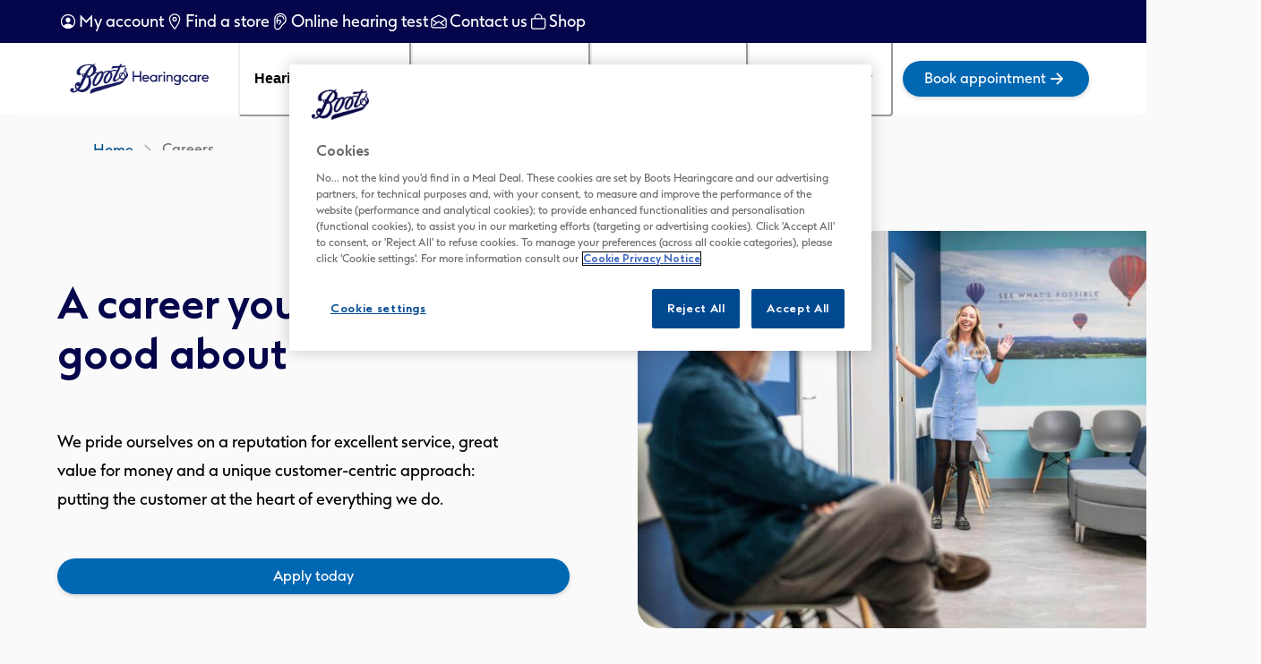

--- FILE ---
content_type: text/html; charset=utf-8
request_url: https://www.bootshearingcare.ie/careers/
body_size: 31917
content:
<!DOCTYPE html><html data-component="MyDocument" translate="no" lang="en"><head><meta charSet="utf-8"/><meta name="viewport" content="width=device-width"/><meta name="description" content="With over 480 locations throughout the UK we need great people to help support our plans and join a fantastic team."/><meta name="robots" content="index,follow"/><title>A career you can feel good about | Boots Hearingcare</title><link href="/images/layout/favicon/ie/favicon.ico" rel="shortcut icon" sizes="any" type="image/x-icon"/><link rel="canonical" href="https://www.bootshearingcare.ie/careers/"/><link rel="preload" href="https://eu-images.contentstack.com/v3/assets/blt7831180d775082fd/blt7268859f85e29007/67050c132965106a03a2c280/bootshearing.png?branch=web_prod" as="image" fetchpriority="high"/><link rel="preload" href="https://eu-images.contentstack.com/v3/assets/blt7831180d775082fd/blt5bf55502a9e62b37/6751802887f2ce362226ef19/Day_3083.jpg?branch=web_prod" as="image" fetchpriority="high"/><link rel="preload" href="https://eu-images.contentstack.com/v3/assets/blt7831180d775082fd/blt42d81d954f01d7f8/67581d35f4ce244008549101/4W0A0227.jpg?branch=web_prod" as="image" fetchpriority="high"/><link rel="preload" href="https://eu-images.contentstack.com/v3/assets/blt7831180d775082fd/blt20c9eb6af6df0358/6749c0a91c169949017c4968/audiologist-showing-hearing-aids.jpg?branch=web_prod" as="image" fetchpriority="high"/><meta name="next-head-count" content="11"/><link rel="preconnect" href="https://www.googletagmanager.com"/><link rel="preconnect" href="https://cdn.cookielaw.org"/><link rel="preconnect" href="https://eu-images.contentstack.com"/><link rel="dns-prefetch" href="https://www.googletagmanager.com"/><link rel="dns-prefetch" href="https://cdn.cookielaw.org"/><link rel="dns-prefetch" href="https://eu-images.contentstack.com"/><link rel="preload" as="script" href="https://cdn.cookielaw.org/consent/529261b2-a444-40de-92dc-77e9fd2a2f8c/OtAutoBlock.js" fetchPriority="high"/><script type="text/javascript" src="https://cdn.cookielaw.org/consent/529261b2-a444-40de-92dc-77e9fd2a2f8c/OtAutoBlock.js"></script><script id="790ce85d84032dc998aab4824f80fed1">window.schema_highlighter={accountId: "SonovaAG/BootsHearingcareIreland", outputCache: true}</script><script async="" src="https://cdn.schemaapp.com/javascript/highlight.js"></script><script type="text/javascript" id="644e8c5f38877e31f841685ba0a5554c">
    document.addEventListener('DOMContentLoaded', function() {
        const observer = new MutationObserver(function(mutations) {
            mutations.forEach(function(mutation) {
                const linkElement = document.getElementById('Cookie settings_#');
                if (linkElement && !linkElement.dataset.listenerAdded) { // Check if listener has been added
                    linkElement.addEventListener('click', function(event) {
                        event.preventDefault();
                        const waitForOneTrust = setInterval(function() {
                            if (typeof OneTrust !== 'undefined' && OneTrust.ToggleInfoDisplay) {
                                clearInterval(waitForOneTrust); // Stop checking
                                OneTrust.ToggleInfoDisplay();
                            } else {
                                console.error('Waiting for OneTrust...');
                            }
                        }, 500);
                    });
                    linkElement.dataset.listenerAdded = 'true'; // Mark that the listener has been added
                }
            });
        });

        // Ensure the body exists before observing
        if (document.body) {
            observer.observe(document.body, { childList: true, subtree: true });
        } else {
            console.error('Document body not available for observing');
        }
    });
</script><script defer="" src="https://cdn.cookielaw.org/scripttemplates/otSDKStub.js" data-document-language="true" type="text/javascript" charSet="UTF-8" data-domain-script="529261b2-a444-40de-92dc-77e9fd2a2f8c"></script><script defer="" id="CONSENT_OPTANON" type="text/javascript">function OptanonWrapper() {}</script><link rel="preload" as="script" href="https://www.googletagmanager.com/gtm.js?id=GTM-WWBH2NW" fetchPriority="high"/><script>(function(w,d,s,l,i){w[l]=w[l]||[];w[l].push({'gtm.start':
          new Date().getTime(),event:'gtm.js'});var f=d.getElementsByTagName(s)[0],
          j=d.createElement(s),dl=l!='dataLayer'?'&l='+l:'';j.async=true;j.src=
          'https://www.googletagmanager.com/gtm.js?id='+i+dl;f.parentNode.insertBefore(j,f);
      })(window,document,'script','dataLayer', 'GTM-WWBH2NW');</script><link rel="preload" href="/_next/static/media/ca10fb7e513e1b84-s.p.otf" as="font" type="font/otf" crossorigin="anonymous" data-next-font="size-adjust"/><link rel="preload" href="/_next/static/media/60747d0943eaeafc-s.p.otf" as="font" type="font/otf" crossorigin="anonymous" data-next-font="size-adjust"/><link rel="preload" href="/_next/static/media/ea28d4dd9a211e77-s.p.woff2" as="font" type="font/woff2" crossorigin="anonymous" data-next-font="size-adjust"/><link rel="preload" href="/_next/static/css/aa5a627e7674bfbf.css" as="style"/><link rel="stylesheet" href="/_next/static/css/aa5a627e7674bfbf.css" data-n-g=""/><link rel="preload" href="/_next/static/css/4c6e148f73a1d690.css" as="style"/><link rel="stylesheet" href="/_next/static/css/4c6e148f73a1d690.css" data-n-p=""/><noscript data-n-css=""></noscript><script defer="" nomodule="" src="/_next/static/chunks/polyfills-42372ed130431b0a.js"></script><script defer="" src="/_next/static/chunks/ae51ba48.28f48e04ba65ba23.js"></script><script defer="" src="/_next/static/chunks/0c428ae2.12d7a324cbfff6fb.js"></script><script defer="" src="/_next/static/chunks/5567.fa7625e474d16df9.js"></script><script defer="" src="/_next/static/chunks/8559.d1303c7eb3fac255.js"></script><script defer="" src="/_next/static/chunks/1809.7c860e5eaf3b83d7.js"></script><script src="/_next/static/chunks/webpack-f79d72ff301c8e8d.js" defer=""></script><script src="/_next/static/chunks/framework-4365e368bbdb02a9.js" defer=""></script><script src="/_next/static/chunks/main-bb4ffd3b9ced8933.js" defer=""></script><script src="/_next/static/chunks/vendor-chakra-148ad759a077461f.js" defer=""></script><script src="/_next/static/chunks/vendor-lodash-e4e250108d16156c.js" defer=""></script><script src="/_next/static/chunks/vendor-framer-d5604cd41f13c630.js" defer=""></script><script src="/_next/static/chunks/pages/_app-751609766c0f59fe.js" defer=""></script><script src="/_next/static/chunks/vendor-date-fns-a113c049ffefb7c4.js" defer=""></script><script src="/_next/static/chunks/vendor-react-select-1af60497c75a34b9.js" defer=""></script><script src="/_next/static/chunks/vendor-apollo-5845221c69bb8bfa.js" defer=""></script><script src="/_next/static/chunks/4906-c05bcbb1adbbac36.js" defer=""></script><script src="/_next/static/chunks/9888-cc018146622263ca.js" defer=""></script><script src="/_next/static/chunks/1840-408e12c35b61f362.js" defer=""></script><script src="/_next/static/chunks/4116-326260a79d2e9c52.js" defer=""></script><script src="/_next/static/chunks/6099-7aef57d5cd56a7b8.js" defer=""></script><script src="/_next/static/chunks/2535-035fe700724c166f.js" defer=""></script><script src="/_next/static/chunks/550-e6a3d4f5e8e60e0f.js" defer=""></script><script src="/_next/static/chunks/1586-5fd38f223f5ed046.js" defer=""></script><script src="/_next/static/chunks/pages/%5Bvariant%5D/%5B%5B...slug%5D%5D-93ff8f85a01a0609.js" defer=""></script><script src="/_next/static/JB_ziBonOE3pTmEpwgQ70/_buildManifest.js" defer=""></script><script src="/_next/static/JB_ziBonOE3pTmEpwgQ70/_ssgManifest.js" defer=""></script></head><body style="overscroll-behavior:none"><noscript><iframe src="https://www.googletagmanager.com/ns.html?id=GTM-WWBH2NW" height="0" width="0" style="display:none;visibility:hidden"></iframe></noscript><div id="__next"><style data-emotion="css-global 1dvg1gq">:host,:root,[data-theme]{--chakra-ring-inset:var(--chakra-empty,/*!*/ /*!*/);--chakra-ring-offset-width:0px;--chakra-ring-offset-color:#fff;--chakra-ring-color:rgba(66, 153, 225, 0.6);--chakra-ring-offset-shadow:0 0 #0000;--chakra-ring-shadow:0 0 #0000;--chakra-space-x-reverse:0;--chakra-space-y-reverse:0;--chakra-colors-transparent:transparent;--chakra-colors-current:currentColor;--chakra-colors-black:#000000;--chakra-colors-white:#FFFFFF;--chakra-colors-whiteAlpha-50:rgba(255, 255, 255, 0.04);--chakra-colors-whiteAlpha-100:rgba(255, 255, 255, 0.06);--chakra-colors-whiteAlpha-200:rgba(255, 255, 255, 0.08);--chakra-colors-whiteAlpha-300:rgba(255, 255, 255, 0.16);--chakra-colors-whiteAlpha-400:rgba(255, 255, 255, 0.24);--chakra-colors-whiteAlpha-500:rgba(255, 255, 255, 0.36);--chakra-colors-whiteAlpha-600:rgba(255, 255, 255, 0.48);--chakra-colors-whiteAlpha-700:rgba(255, 255, 255, 0.64);--chakra-colors-whiteAlpha-800:rgba(255, 255, 255, 0.80);--chakra-colors-whiteAlpha-900:rgba(255, 255, 255, 0.92);--chakra-colors-blackAlpha-50:rgba(0, 0, 0, 0.04);--chakra-colors-blackAlpha-100:rgba(0, 0, 0, 0.06);--chakra-colors-blackAlpha-200:rgba(0, 0, 0, 0.08);--chakra-colors-blackAlpha-300:rgba(0, 0, 0, 0.16);--chakra-colors-blackAlpha-400:rgba(0, 0, 0, 0.24);--chakra-colors-blackAlpha-500:rgba(0, 0, 0, 0.36);--chakra-colors-blackAlpha-600:rgba(0, 0, 0, 0.48);--chakra-colors-blackAlpha-700:rgba(0, 0, 0, 0.64);--chakra-colors-blackAlpha-800:rgba(0, 0, 0, 0.80);--chakra-colors-blackAlpha-900:rgba(0, 0, 0, 0.92);--chakra-colors-gray-50:#F7FAFC;--chakra-colors-gray-100:#EDF2F7;--chakra-colors-gray-200:#E2E8F0;--chakra-colors-gray-300:#CBD5E0;--chakra-colors-gray-400:#A0AEC0;--chakra-colors-gray-500:#718096;--chakra-colors-gray-600:#4A5568;--chakra-colors-gray-700:#2D3748;--chakra-colors-gray-800:#1A202C;--chakra-colors-gray-900:#171923;--chakra-colors-red-50:#FFF5F5;--chakra-colors-red-100:#FED7D7;--chakra-colors-red-200:#FEB2B2;--chakra-colors-red-300:#FC8181;--chakra-colors-red-400:#F56565;--chakra-colors-red-500:#E53E3E;--chakra-colors-red-600:#C53030;--chakra-colors-red-700:#9B2C2C;--chakra-colors-red-800:#822727;--chakra-colors-red-900:#63171B;--chakra-colors-orange-50:#FFFAF0;--chakra-colors-orange-100:#FEEBC8;--chakra-colors-orange-200:#FBD38D;--chakra-colors-orange-300:#F6AD55;--chakra-colors-orange-400:#ED8936;--chakra-colors-orange-500:#DD6B20;--chakra-colors-orange-600:#C05621;--chakra-colors-orange-700:#9C4221;--chakra-colors-orange-800:#7B341E;--chakra-colors-orange-900:#652B19;--chakra-colors-yellow-50:#FFFFF0;--chakra-colors-yellow-100:#FEFCBF;--chakra-colors-yellow-200:#FAF089;--chakra-colors-yellow-300:#F6E05E;--chakra-colors-yellow-400:#ECC94B;--chakra-colors-yellow-500:#D69E2E;--chakra-colors-yellow-600:#B7791F;--chakra-colors-yellow-700:#975A16;--chakra-colors-yellow-800:#744210;--chakra-colors-yellow-900:#5F370E;--chakra-colors-green-50:#F0FFF4;--chakra-colors-green-100:#C6F6D5;--chakra-colors-green-200:#9AE6B4;--chakra-colors-green-300:#68D391;--chakra-colors-green-400:#48BB78;--chakra-colors-green-500:#38A169;--chakra-colors-green-600:#2F855A;--chakra-colors-green-700:#276749;--chakra-colors-green-800:#22543D;--chakra-colors-green-900:#1C4532;--chakra-colors-teal-50:#E6FFFA;--chakra-colors-teal-100:#B2F5EA;--chakra-colors-teal-200:#81E6D9;--chakra-colors-teal-300:#4FD1C5;--chakra-colors-teal-400:#38B2AC;--chakra-colors-teal-500:#319795;--chakra-colors-teal-600:#2C7A7B;--chakra-colors-teal-700:#285E61;--chakra-colors-teal-800:#234E52;--chakra-colors-teal-900:#1D4044;--chakra-colors-blue-50:#ebf8ff;--chakra-colors-blue-100:#bee3f8;--chakra-colors-blue-200:#90cdf4;--chakra-colors-blue-300:#63b3ed;--chakra-colors-blue-400:#4299e1;--chakra-colors-blue-500:#3182ce;--chakra-colors-blue-600:#2b6cb0;--chakra-colors-blue-700:#2c5282;--chakra-colors-blue-800:#2a4365;--chakra-colors-blue-900:#1A365D;--chakra-colors-cyan-50:#EDFDFD;--chakra-colors-cyan-100:#C4F1F9;--chakra-colors-cyan-200:#9DECF9;--chakra-colors-cyan-300:#76E4F7;--chakra-colors-cyan-400:#0BC5EA;--chakra-colors-cyan-500:#00B5D8;--chakra-colors-cyan-600:#00A3C4;--chakra-colors-cyan-700:#0987A0;--chakra-colors-cyan-800:#086F83;--chakra-colors-cyan-900:#065666;--chakra-colors-purple-50:#FAF5FF;--chakra-colors-purple-100:#E9D8FD;--chakra-colors-purple-200:#D6BCFA;--chakra-colors-purple-300:#B794F4;--chakra-colors-purple-400:#9F7AEA;--chakra-colors-purple-500:#805AD5;--chakra-colors-purple-600:#6B46C1;--chakra-colors-purple-700:#553C9A;--chakra-colors-purple-800:#44337A;--chakra-colors-purple-900:#322659;--chakra-colors-pink-50:#FFF5F7;--chakra-colors-pink-100:#FED7E2;--chakra-colors-pink-200:#FBB6CE;--chakra-colors-pink-300:#F687B3;--chakra-colors-pink-400:#ED64A6;--chakra-colors-pink-500:#D53F8C;--chakra-colors-pink-600:#B83280;--chakra-colors-pink-700:#97266D;--chakra-colors-pink-800:#702459;--chakra-colors-pink-900:#521B41;--chakra-colors-accent-primary-50:#eaf6ff;--chakra-colors-accent-primary-100:#c5e6ff;--chakra-colors-accent-primary-200:#a0d7ff;--chakra-colors-accent-primary-300:#7ac7ff;--chakra-colors-accent-primary-400:#55b7ff;--chakra-colors-accent-primary-500:#30a8ff;--chakra-colors-accent-primary-600:#1587DB;--chakra-colors-accent-primary-700:#0067b2;--chakra-colors-accent-primary-800:#004F89;--chakra-colors-accent-primary-900:#003860;--chakra-colors-accent-secondary-50:#f3f3ff;--chakra-colors-accent-secondary-100:#ddddff;--chakra-colors-accent-secondary-200:#c7c7ff;--chakra-colors-accent-secondary-300:#b2b2ff;--chakra-colors-accent-secondary-400:#9c9cfe;--chakra-colors-accent-secondary-500:#7e7eee;--chakra-colors-accent-secondary-600:#5151c5;--chakra-colors-accent-secondary-700:#2f2f9d;--chakra-colors-accent-secondary-800:#05054b;--chakra-colors-accent-secondary-900:#05054b;--chakra-colors-accent-tertiary-50:#fbe4ed;--chakra-colors-accent-tertiary-100:#f5bbd2;--chakra-colors-accent-tertiary-200:#f08eb4;--chakra-colors-accent-tertiary-300:#eb6196;--chakra-colors-accent-tertiary-400:#e73f7f;--chakra-colors-accent-tertiary-500:#e41b68;--chakra-colors-accent-tertiary-600:#E41B68;--chakra-colors-accent-tertiary-700:#bd175f;--chakra-colors-accent-tertiary-800:#a8155a;--chakra-colors-accent-tertiary-900:#821051;--chakra-colors-status-info:#0067B2;--chakra-colors-status-warning:#D76334;--chakra-colors-status-success:#00AE42;--chakra-colors-status-error:#CC0033;--chakra-colors-text-accent:#ffffff;--chakra-colors-text-base:#000000;--chakra-colors-text-caption:#414043;--chakra-colors-text-offsetHero:#ffffff;--chakra-colors-text-stepper:#BEBDBC;--chakra-colors-text-calendar:#ffffff;--chakra-colors-text-banner:#FFFFFF;--chakra-colors-text-helpCard:#ffffff;--chakra-colors-background-base:#fafafa;--chakra-colors-background-highlight:#add9d2;--chakra-colors-background-light:#bebdbc;--chakra-colors-background-lighter:#dededd;--chakra-colors-background-hover:#f1f1f1;--chakra-colors-background-banner:#D3072A;--chakra-colors-background-video:rgba(64, 64, 64, 0.64);--chakra-colors-background-overlay:rgba(20, 20, 20, 0.9);--chakra-colors-background-stepper-default:#05054B;--chakra-colors-background-stepper-active:#FFFFFF;--chakra-colors-background-stepper-completed:#30A8FF;--chakra-colors-cards-border:transparent;--chakra-colors-cards-element:#E41B68;--chakra-colors-cards-ecosystem-background:#05054b;--chakra-colors-cards-ecosystem-border:#05054b;--chakra-colors-cards-ecosystem-text:#ffffff;--chakra-colors-cards-ecosystem-lightLink:#004F89;--chakra-colors-cards-ecosystem-lightLinkHover:#1587DB;--chakra-colors-cards-ecosystem-darkLink:#30A8FF;--chakra-colors-cards-ecosystem-darkLinkHover:#55B7FF;--chakra-colors-cards-testimonial-background:#05054B;--chakra-colors-cards-testimonial-text:#ffffff;--chakra-colors-cards-testimonial-caption:#DEDEDD;--chakra-colors-cards-testimonial-contentBackground:#F3F3FF;--chakra-colors-cards-quote:#ffffff;--chakra-colors-cards-badge:#ffffff;--chakra-colors-cards-contactUs-background:#F3F3FF;--chakra-colors-cards-contactUs-border:#7E7EEE;--chakra-colors-cards-contactUs-availability:#6D6E71;--chakra-colors-cards-hearingSimulator-background:#ffffff;--chakra-colors-cards-hearingSimulator-border:#dedede;--chakra-colors-cards-hearingSimulator-heading:#05054B;--chakra-colors-cards-hearingSimulator-notice:#6D6E71;--chakra-colors-cards-mosaic-background:#F1E47B;--chakra-colors-accordion-background:#C5E6FF;--chakra-colors-accordion-expandedBackground:#A0D7FF;--chakra-colors-accordion-separatingLine:#1587DB;--chakra-colors-accordion-svgColor:#ffffff;--chakra-colors-view360-sliderBar:#DEDEDD;--chakra-colors-icon-color:#ffffff;--chakra-colors-button-default-background:#0067B2;--chakra-colors-button-default-baseColor:#FFFFFF;--chakra-colors-button-default-primaryColor:#ffffff;--chakra-colors-button-default-outline:#0067B2;--chakra-colors-button-default-outlineColor:#0067B2;--chakra-colors-button-default-outlineDark:#C5E6FF;--chakra-colors-button-default-outlineColorDark:#C5E6FF;--chakra-colors-button-default-square:#05054B;--chakra-colors-button-default-squareBackground:#151574;--chakra-colors-button-default-videoButton:#0067b2;--chakra-colors-button-default-videoButtonIcon:#000000;--chakra-colors-button-default-outlineColorTertiary:#0067B2;--chakra-colors-button-default-outlineColorIcon:#0067B2;--chakra-colors-button-default-outlineColorIconDark:#C5E6FF;--chakra-colors-button-default-tertiaryText:#C5E6FF;--chakra-colors-button-default-backgroundDark:#0067B2;--chakra-colors-button-default-primaryColorDark:#ffffff;--chakra-colors-button-default-color:#000000;--chakra-colors-button-hover-background:#004f89;--chakra-colors-button-hover-backgroundDark:#A0D7FF;--chakra-colors-button-hover-outline:#004F89;--chakra-colors-button-hover-outlineTertiary:#004F89;--chakra-colors-button-hover-outlineColor:#004F89;--chakra-colors-button-hover-outlineDark:#A0D7FF;--chakra-colors-button-hover-outlineColorDark:#A0D7FF;--chakra-colors-button-hover-navLink:#55b7ff;--chakra-colors-button-hover-textColor:#05054b;--chakra-colors-button-focus-background:#003860;--chakra-colors-button-focus-outline:#003860;--chakra-colors-button-focus-outlineColor:#003860;--chakra-colors-button-focus-outlineDark:#7AC7FF;--chakra-colors-button-focus-outlineColorDark:#7AC7FF;--chakra-colors-button-focus-outlineText:#003860;--chakra-colors-button-focus-borderFocused:#7AC7FF;--chakra-colors-button-focus-textColor:#05054b;--chakra-colors-button-pressed-background:#003860;--chakra-colors-button-pressed-color:#000000;--chakra-colors-button-pressed-primaryColor:#ffffff;--chakra-colors-button-pressed-outline:#003860;--chakra-colors-button-pressed-outlineTertiary:#003860;--chakra-colors-button-pressed-outlineColor:#003860;--chakra-colors-button-pressed-outlineDark:#7AC7FF;--chakra-colors-button-pressed-outlineColorDark:#7AC7FF;--chakra-colors-button-pressed-borderPressed:#7AC7FF;--chakra-colors-button-pressed-textColor:#05054b;--chakra-colors-button-disabled-background:#dedede;--chakra-colors-button-disabled-color:rgba(0, 0, 0, 0.6);--chakra-colors-button-accent-background:#0067B2;--chakra-colors-button-accent-color:#0067B2;--chakra-colors-button-accent-svgColor:#ffffff;--chakra-colors-neutral-grey:#707070;--chakra-colors-neutral-darkGray:#5c6062;--chakra-colors-neutral-white:#ffffff;--chakra-colors-neutral-black:#000000;--chakra-colors-neutral-logoTypo:#6d6e71;--chakra-colors-neutral-lightGrey:#c1c1c1;--chakra-colors-neutral-lighterGrey:#EFEFEE;--chakra-colors-neutral-lightBlack:#404040;--chakra-colors-neutral-cardText:#1F1F1F;--chakra-colors-neutral-copyright:#DEDEDD;--chakra-colors-neutral-darkNavy:#05054B;--chakra-colors-heading-h1:#05054B;--chakra-colors-heading-h2:#05054B;--chakra-colors-heading-h3:#05054B;--chakra-colors-heading-h4:#05054B;--chakra-colors-heading-h5:#05054B;--chakra-colors-alpha-dark-50:#0000000C;--chakra-colors-alpha-dark-100:#00000019;--chakra-colors-alpha-dark-200:#00000033;--chakra-colors-alpha-dark-300:#0000004C;--chakra-colors-alpha-dark-400:#00000066;--chakra-colors-alpha-dark-500:#0000007F;--chakra-colors-alpha-dark-600:#00000099;--chakra-colors-alpha-dark-700:#000000B2;--chakra-colors-alpha-dark-800:#000000CC;--chakra-colors-alpha-dark-900:#000000E5;--chakra-colors-alpha-light-50:#FFFFFF0C;--chakra-colors-alpha-light-100:#FFFFFF19;--chakra-colors-alpha-light-200:#FFFFFF33;--chakra-colors-alpha-light-300:#FFFFFF4C;--chakra-colors-alpha-light-400:#FFFFFF66;--chakra-colors-alpha-light-500:#FFFFFF7F;--chakra-colors-alpha-light-600:#FFFFFF99;--chakra-colors-alpha-light-700:#FFFFFFB2;--chakra-colors-alpha-light-800:#FFFFFFCC;--chakra-colors-alpha-light-900:#FFFFFFE5;--chakra-colors-gradient-primary:linear-gradient(90deg, #E41B68 5.8%, #F995BB 100%);--chakra-colors-gradient-secondary:linear-gradient(90deg, #05054B 5.8%, #A0D7FF 100%);--chakra-colors-gradient-tertiary:linear-gradient(90deg, #05054B 5.8%, #0067B2 100%);--chakra-colors-gradient-mobileNavigation:linear-gradient(90deg, #0067B2 5.8%, #0067B2 100%);--chakra-colors-gradient-carouselShadowLeft:linear-gradient(267.79deg, rgba(250, 250, 250, 0) 1.52%, #FAFAFA 97.83%);--chakra-colors-gradient-carouselShadowRight:linear-gradient(267.79deg, #FAFAFA 1.52%, rgba(250, 250, 250, 0) 97.83%);--chakra-colors-gradient-fullImageBanner:linear-gradient(90.05deg, #D9D9D9 20.04%, rgba(217, 217, 217, 0) 51.57%);--chakra-colors-gradient-fullImageBannerMobile:linear-gradient(0deg, rgba(218, 218, 218, 0.82), rgba(218, 218, 218, 0.82));--chakra-colors-gradient-helpCard:linear-gradient(0.02deg, #05054B -11.18%, #151574 35.48%, rgba(0, 29, 44, 0) 108.6%);--chakra-colors-gradient-helpCardMobile:linear-gradient(0.02deg, #05054B -11.18%, #151574 35.48%, rgba(0, 29, 44, 0) 108.6%);--chakra-colors-gradient-hero:linear-gradient(90deg, #05054B 50%,transparent 50.1%, transparent 100%);--chakra-colors-gradient-heroOffsetImage:linear-gradient(90.9deg, #05054B -0.52%, #05054B 21.51%, #05054B 83.92%, #05054B 100.17%);--chakra-colors-gradient-heroOffsetImageMobile:linear-gradient(90.9deg, #05054B -0.52%, #05054B 32.52%, #05054B 67.13%, #05054B 100.17%);--chakra-colors-gradient-heroSmall:linear-gradient(0.03deg, #05054B 9.04%, rgba(5, 5, 75, 0.2) 105.14%);--chakra-colors-gradient-heroGray:linear-gradient(180deg, rgba(0, 0, 0, 0.45) 10.27%, rgba(0, 0, 0, 0.05) 57.59%);--chakra-colors-gradient-heroMobile:linear-gradient(0deg, #05054B 60%,transparent 60.1%, transparent 100%);--chakra-colors-gradient-megaMenu:linear-gradient(360deg, #FFFFFF 30%, rgba(255, 255, 255, 0) 50%);--chakra-colors-gradient-herospace:#05054B;--chakra-colors-gradient-stepsGridBanner:linear-gradient(0deg, rgba(0, 65, 97, 0.7), rgba(0, 65, 97, 0.7)),linear-gradient(180deg, rgba(0, 100, 149, 0) 37.67%, #004161 88.37%);--chakra-colors-gradient-progressBar:linear-gradient(90deg, #05054b 0%, #a0d7ff 100%);--chakra-colors-gradient-courtesyGradient:linear-gradient(88.03deg, #05054B 2.94%, #05054B 33.54%, rgba(5, 5, 75, 0) 86.46%);--chakra-colors-gradient-courtesy:#05054B;--chakra-colors-gradient-maintenance:linear-gradient(90.9deg, #05054B -0.52%, #05054B 21.51%, #05054B 83.92%, #05054B 100.17%);--chakra-colors-gradient-feeCard:linear-gradient(90.9deg, #05054B -0.52%, #05054B 21.51%, #05054B 83.92%, #05054B 100.17%);--chakra-colors-gradient-stepper:linear-gradient(90.9deg, #05054B -0.52%, #05054B 21.51%, #05054B 83.92%, #05054B 100.17%);--chakra-colors-gradient-linearGray:linear-gradient(90.05deg, #D9D9D9 20.04%, rgba(217, 217, 217, 0.82) 51.57%);--chakra-borders-none:0;--chakra-borders-1px:1px solid;--chakra-borders-2px:2px solid;--chakra-borders-4px:4px solid;--chakra-borders-8px:8px solid;--chakra-fonts-heading:'__bootsSharp_6ed8c2','__bootsSharp_Fallback_6ed8c2';--chakra-fonts-body:'__bootsSharp_6ed8c2','__bootsSharp_Fallback_6ed8c2';--chakra-fonts-mono:SFMono-Regular,Menlo,Monaco,Consolas,"Liberation Mono","Courier New",monospace;--chakra-fontSizes-1:0.1rem;--chakra-fontSizes-2:0.2rem;--chakra-fontSizes-3:0.30000000000000004rem;--chakra-fontSizes-4:0.4rem;--chakra-fontSizes-5:0.5rem;--chakra-fontSizes-6:0.6000000000000001rem;--chakra-fontSizes-7:0.7000000000000001rem;--chakra-fontSizes-8:0.8rem;--chakra-fontSizes-9:0.9rem;--chakra-fontSizes-10:1rem;--chakra-fontSizes-11:1.1rem;--chakra-fontSizes-12:1.2000000000000002rem;--chakra-fontSizes-13:1.3rem;--chakra-fontSizes-14:1.4000000000000001rem;--chakra-fontSizes-15:1.5rem;--chakra-fontSizes-16:1.6rem;--chakra-fontSizes-17:1.7000000000000002rem;--chakra-fontSizes-18:1.8rem;--chakra-fontSizes-19:1.9000000000000001rem;--chakra-fontSizes-20:2rem;--chakra-fontSizes-21:2.1rem;--chakra-fontSizes-22:2.2rem;--chakra-fontSizes-23:2.3000000000000003rem;--chakra-fontSizes-24:2.4000000000000004rem;--chakra-fontSizes-25:2.5rem;--chakra-fontSizes-26:2.6rem;--chakra-fontSizes-27:2.7rem;--chakra-fontSizes-28:2.8000000000000003rem;--chakra-fontSizes-29:2.9000000000000004rem;--chakra-fontSizes-30:3rem;--chakra-fontSizes-31:3.1rem;--chakra-fontSizes-32:3.2rem;--chakra-fontSizes-33:3.3000000000000003rem;--chakra-fontSizes-34:3.4000000000000004rem;--chakra-fontSizes-35:3.5rem;--chakra-fontSizes-36:3.6rem;--chakra-fontSizes-37:3.7rem;--chakra-fontSizes-38:3.8000000000000003rem;--chakra-fontSizes-39:3.9000000000000004rem;--chakra-fontSizes-40:4rem;--chakra-fontSizes-41:4.1000000000000005rem;--chakra-fontSizes-42:4.2rem;--chakra-fontSizes-43:4.3rem;--chakra-fontSizes-44:4.4rem;--chakra-fontSizes-45:4.5rem;--chakra-fontSizes-46:4.6000000000000005rem;--chakra-fontSizes-47:4.7rem;--chakra-fontSizes-48:4.800000000000001rem;--chakra-fontSizes-49:4.9rem;--chakra-fontSizes-50:5rem;--chakra-fontSizes-51:5.1000000000000005rem;--chakra-fontSizes-52:5.2rem;--chakra-fontSizes-53:5.300000000000001rem;--chakra-fontSizes-54:5.4rem;--chakra-fontSizes-55:5.5rem;--chakra-fontSizes-56:5.6000000000000005rem;--chakra-fontSizes-57:5.7rem;--chakra-fontSizes-58:5.800000000000001rem;--chakra-fontSizes-59:5.9rem;--chakra-fontSizes-60:6rem;--chakra-fontSizes-61:6.1000000000000005rem;--chakra-fontSizes-62:6.2rem;--chakra-fontSizes-63:6.300000000000001rem;--chakra-fontSizes-64:6.4rem;--chakra-fontSizes-65:6.5rem;--chakra-fontSizes-66:6.6000000000000005rem;--chakra-fontSizes-67:6.7rem;--chakra-fontSizes-68:6.800000000000001rem;--chakra-fontSizes-69:6.9rem;--chakra-fontSizes-70:7rem;--chakra-fontSizes-71:7.1000000000000005rem;--chakra-fontSizes-72:7.2rem;--chakra-fontSizes-73:7.300000000000001rem;--chakra-fontSizes-74:7.4rem;--chakra-fontSizes-75:7.5rem;--chakra-fontSizes-76:7.6000000000000005rem;--chakra-fontSizes-77:7.7rem;--chakra-fontSizes-78:7.800000000000001rem;--chakra-fontSizes-79:7.9rem;--chakra-fontSizes-80:8rem;--chakra-fontSizes-81:8.1rem;--chakra-fontSizes-82:8.200000000000001rem;--chakra-fontSizes-83:8.3rem;--chakra-fontSizes-84:8.4rem;--chakra-fontSizes-85:8.5rem;--chakra-fontSizes-86:8.6rem;--chakra-fontSizes-87:8.700000000000001rem;--chakra-fontSizes-88:8.8rem;--chakra-fontSizes-89:8.9rem;--chakra-fontSizes-90:9rem;--chakra-fontSizes-91:9.1rem;--chakra-fontSizes-92:9.200000000000001rem;--chakra-fontSizes-93:9.3rem;--chakra-fontSizes-94:9.4rem;--chakra-fontSizes-95:9.5rem;--chakra-fontSizes-96:9.600000000000001rem;--chakra-fontSizes-97:9.700000000000001rem;--chakra-fontSizes-98:9.8rem;--chakra-fontSizes-99:9.9rem;--chakra-fontSizes-100:10rem;--chakra-fontSizes-101:10.100000000000001rem;--chakra-fontSizes-102:10.200000000000001rem;--chakra-fontSizes-103:10.3rem;--chakra-fontSizes-104:10.4rem;--chakra-fontSizes-105:10.5rem;--chakra-fontSizes-106:10.600000000000001rem;--chakra-fontSizes-107:10.700000000000001rem;--chakra-fontSizes-108:10.8rem;--chakra-fontSizes-109:10.9rem;--chakra-fontSizes-110:11rem;--chakra-fontSizes-111:11.100000000000001rem;--chakra-fontSizes-112:11.200000000000001rem;--chakra-fontSizes-113:11.3rem;--chakra-fontSizes-114:11.4rem;--chakra-fontSizes-115:11.5rem;--chakra-fontSizes-116:11.600000000000001rem;--chakra-fontSizes-117:11.700000000000001rem;--chakra-fontSizes-118:11.8rem;--chakra-fontSizes-119:11.9rem;--chakra-fontSizes-120:12rem;--chakra-fontSizes-121:12.100000000000001rem;--chakra-fontSizes-122:12.200000000000001rem;--chakra-fontSizes-123:12.3rem;--chakra-fontSizes-124:12.4rem;--chakra-fontSizes-125:12.5rem;--chakra-fontSizes-126:12.600000000000001rem;--chakra-fontSizes-127:12.700000000000001rem;--chakra-fontSizes-128:12.8rem;--chakra-fontSizes-129:12.9rem;--chakra-fontSizes-130:13rem;--chakra-fontSizes-131:13.100000000000001rem;--chakra-fontSizes-132:13.200000000000001rem;--chakra-fontSizes-133:13.3rem;--chakra-fontSizes-134:13.4rem;--chakra-fontSizes-135:13.5rem;--chakra-fontSizes-136:13.600000000000001rem;--chakra-fontSizes-137:13.700000000000001rem;--chakra-fontSizes-138:13.8rem;--chakra-fontSizes-139:13.9rem;--chakra-fontSizes-140:14rem;--chakra-fontSizes-141:14.100000000000001rem;--chakra-fontSizes-142:14.200000000000001rem;--chakra-fontSizes-143:14.3rem;--chakra-fontSizes-144:14.4rem;--chakra-fontSizes-145:14.5rem;--chakra-fontSizes-146:14.600000000000001rem;--chakra-fontSizes-147:14.700000000000001rem;--chakra-fontSizes-148:14.8rem;--chakra-fontSizes-149:14.9rem;--chakra-fontSizes-150:15rem;--chakra-fontSizes-151:15.100000000000001rem;--chakra-fontSizes-152:15.200000000000001rem;--chakra-fontSizes-153:15.3rem;--chakra-fontSizes-154:15.4rem;--chakra-fontSizes-155:15.5rem;--chakra-fontSizes-156:15.600000000000001rem;--chakra-fontSizes-157:15.700000000000001rem;--chakra-fontSizes-158:15.8rem;--chakra-fontSizes-159:15.9rem;--chakra-fontSizes-160:16rem;--chakra-fontSizes-3xs:0.45rem;--chakra-fontSizes-2xs:0.625rem;--chakra-fontSizes-xs:0.75rem;--chakra-fontSizes-sm:12px;--chakra-fontSizes-md:1rem;--chakra-fontSizes-lg:1.125rem;--chakra-fontSizes-xl:1.25rem;--chakra-fontSizes-2xl:1.5rem;--chakra-fontSizes-3xl:1.875rem;--chakra-fontSizes-4xl:2.25rem;--chakra-fontSizes-5xl:3rem;--chakra-fontSizes-6xl:3.75rem;--chakra-fontSizes-7xl:4.5rem;--chakra-fontSizes-8xl:6rem;--chakra-fontSizes-9xl:8rem;--chakra-fontWeights-hairline:100;--chakra-fontWeights-thin:200;--chakra-fontWeights-light:300;--chakra-fontWeights-normal:400;--chakra-fontWeights-medium:500;--chakra-fontWeights-semibold:700;--chakra-fontWeights-bold:700;--chakra-fontWeights-extrabold:800;--chakra-fontWeights-black:900;--chakra-fontWeights-regular:400;--chakra-letterSpacings-tighter:-0.05em;--chakra-letterSpacings-tight:-0.025em;--chakra-letterSpacings-normal:0;--chakra-letterSpacings-wide:0.025em;--chakra-letterSpacings-wider:0.05em;--chakra-letterSpacings-widest:0.1em;--chakra-lineHeights-1:0.1rem;--chakra-lineHeights-2:0.2rem;--chakra-lineHeights-3:0.30000000000000004rem;--chakra-lineHeights-4:0.4rem;--chakra-lineHeights-5:0.5rem;--chakra-lineHeights-6:0.6000000000000001rem;--chakra-lineHeights-7:0.7000000000000001rem;--chakra-lineHeights-8:0.8rem;--chakra-lineHeights-9:0.9rem;--chakra-lineHeights-10:1rem;--chakra-lineHeights-11:1.1rem;--chakra-lineHeights-12:1.2000000000000002rem;--chakra-lineHeights-13:1.3rem;--chakra-lineHeights-14:1.4000000000000001rem;--chakra-lineHeights-15:1.5rem;--chakra-lineHeights-16:1.6rem;--chakra-lineHeights-17:1.7000000000000002rem;--chakra-lineHeights-18:1.8rem;--chakra-lineHeights-19:1.9000000000000001rem;--chakra-lineHeights-20:2rem;--chakra-lineHeights-21:2.1rem;--chakra-lineHeights-22:2.2rem;--chakra-lineHeights-23:2.3000000000000003rem;--chakra-lineHeights-24:2.4000000000000004rem;--chakra-lineHeights-25:2.5rem;--chakra-lineHeights-26:2.6rem;--chakra-lineHeights-27:2.7rem;--chakra-lineHeights-28:2.8000000000000003rem;--chakra-lineHeights-29:2.9000000000000004rem;--chakra-lineHeights-30:3rem;--chakra-lineHeights-31:3.1rem;--chakra-lineHeights-32:3.2rem;--chakra-lineHeights-33:3.3000000000000003rem;--chakra-lineHeights-34:3.4000000000000004rem;--chakra-lineHeights-35:3.5rem;--chakra-lineHeights-36:3.6rem;--chakra-lineHeights-37:3.7rem;--chakra-lineHeights-38:3.8000000000000003rem;--chakra-lineHeights-39:3.9000000000000004rem;--chakra-lineHeights-40:4rem;--chakra-lineHeights-41:4.1000000000000005rem;--chakra-lineHeights-42:4.2rem;--chakra-lineHeights-43:4.3rem;--chakra-lineHeights-44:4.4rem;--chakra-lineHeights-45:4.5rem;--chakra-lineHeights-46:4.6000000000000005rem;--chakra-lineHeights-47:4.7rem;--chakra-lineHeights-48:4.800000000000001rem;--chakra-lineHeights-49:4.9rem;--chakra-lineHeights-50:5rem;--chakra-lineHeights-51:5.1000000000000005rem;--chakra-lineHeights-52:5.2rem;--chakra-lineHeights-53:5.300000000000001rem;--chakra-lineHeights-54:5.4rem;--chakra-lineHeights-55:5.5rem;--chakra-lineHeights-56:5.6000000000000005rem;--chakra-lineHeights-57:5.7rem;--chakra-lineHeights-58:5.800000000000001rem;--chakra-lineHeights-59:5.9rem;--chakra-lineHeights-60:6rem;--chakra-lineHeights-61:6.1000000000000005rem;--chakra-lineHeights-62:6.2rem;--chakra-lineHeights-63:6.300000000000001rem;--chakra-lineHeights-64:6.4rem;--chakra-lineHeights-65:6.5rem;--chakra-lineHeights-66:6.6000000000000005rem;--chakra-lineHeights-67:6.7rem;--chakra-lineHeights-68:6.800000000000001rem;--chakra-lineHeights-69:6.9rem;--chakra-lineHeights-70:7rem;--chakra-lineHeights-71:7.1000000000000005rem;--chakra-lineHeights-72:7.2rem;--chakra-lineHeights-73:7.300000000000001rem;--chakra-lineHeights-74:7.4rem;--chakra-lineHeights-75:7.5rem;--chakra-lineHeights-76:7.6000000000000005rem;--chakra-lineHeights-77:7.7rem;--chakra-lineHeights-78:7.800000000000001rem;--chakra-lineHeights-79:7.9rem;--chakra-lineHeights-80:8rem;--chakra-lineHeights-81:8.1rem;--chakra-lineHeights-82:8.200000000000001rem;--chakra-lineHeights-83:8.3rem;--chakra-lineHeights-84:8.4rem;--chakra-lineHeights-85:8.5rem;--chakra-lineHeights-86:8.6rem;--chakra-lineHeights-87:8.700000000000001rem;--chakra-lineHeights-88:8.8rem;--chakra-lineHeights-89:8.9rem;--chakra-lineHeights-90:9rem;--chakra-lineHeights-91:9.1rem;--chakra-lineHeights-92:9.200000000000001rem;--chakra-lineHeights-93:9.3rem;--chakra-lineHeights-94:9.4rem;--chakra-lineHeights-95:9.5rem;--chakra-lineHeights-96:9.600000000000001rem;--chakra-lineHeights-97:9.700000000000001rem;--chakra-lineHeights-98:9.8rem;--chakra-lineHeights-99:9.9rem;--chakra-lineHeights-100:10rem;--chakra-lineHeights-101:10.100000000000001rem;--chakra-lineHeights-102:10.200000000000001rem;--chakra-lineHeights-103:10.3rem;--chakra-lineHeights-104:10.4rem;--chakra-lineHeights-105:10.5rem;--chakra-lineHeights-106:10.600000000000001rem;--chakra-lineHeights-107:10.700000000000001rem;--chakra-lineHeights-108:10.8rem;--chakra-lineHeights-109:10.9rem;--chakra-lineHeights-110:11rem;--chakra-lineHeights-111:11.100000000000001rem;--chakra-lineHeights-112:11.200000000000001rem;--chakra-lineHeights-113:11.3rem;--chakra-lineHeights-114:11.4rem;--chakra-lineHeights-115:11.5rem;--chakra-lineHeights-116:11.600000000000001rem;--chakra-lineHeights-117:11.700000000000001rem;--chakra-lineHeights-118:11.8rem;--chakra-lineHeights-119:11.9rem;--chakra-lineHeights-120:12rem;--chakra-lineHeights-121:12.100000000000001rem;--chakra-lineHeights-122:12.200000000000001rem;--chakra-lineHeights-123:12.3rem;--chakra-lineHeights-124:12.4rem;--chakra-lineHeights-125:12.5rem;--chakra-lineHeights-126:12.600000000000001rem;--chakra-lineHeights-127:12.700000000000001rem;--chakra-lineHeights-128:12.8rem;--chakra-lineHeights-129:12.9rem;--chakra-lineHeights-130:13rem;--chakra-lineHeights-131:13.100000000000001rem;--chakra-lineHeights-132:13.200000000000001rem;--chakra-lineHeights-133:13.3rem;--chakra-lineHeights-134:13.4rem;--chakra-lineHeights-135:13.5rem;--chakra-lineHeights-136:13.600000000000001rem;--chakra-lineHeights-137:13.700000000000001rem;--chakra-lineHeights-138:13.8rem;--chakra-lineHeights-139:13.9rem;--chakra-lineHeights-140:14rem;--chakra-lineHeights-141:14.100000000000001rem;--chakra-lineHeights-142:14.200000000000001rem;--chakra-lineHeights-143:14.3rem;--chakra-lineHeights-144:14.4rem;--chakra-lineHeights-145:14.5rem;--chakra-lineHeights-146:14.600000000000001rem;--chakra-lineHeights-147:14.700000000000001rem;--chakra-lineHeights-148:14.8rem;--chakra-lineHeights-149:14.9rem;--chakra-lineHeights-150:15rem;--chakra-lineHeights-151:15.100000000000001rem;--chakra-lineHeights-152:15.200000000000001rem;--chakra-lineHeights-153:15.3rem;--chakra-lineHeights-154:15.4rem;--chakra-lineHeights-155:15.5rem;--chakra-lineHeights-156:15.600000000000001rem;--chakra-lineHeights-157:15.700000000000001rem;--chakra-lineHeights-158:15.8rem;--chakra-lineHeights-159:15.9rem;--chakra-lineHeights-160:16rem;--chakra-lineHeights-normal:normal;--chakra-lineHeights-none:1;--chakra-lineHeights-shorter:1.25;--chakra-lineHeights-short:1.375;--chakra-lineHeights-base:1.5;--chakra-lineHeights-tall:1.625;--chakra-lineHeights-taller:2;--chakra-lineHeights-sm:12px;--chakra-radii-none:0;--chakra-radii-sm:2px;--chakra-radii-base:16px;--chakra-radii-md:4px;--chakra-radii-lg:24px;--chakra-radii-xl:32px;--chakra-radii-2xl:1rem;--chakra-radii-3xl:1.5rem;--chakra-radii-full:9999px;--chakra-radii-unset:unset;--chakra-radii-round:50%;--chakra-space-1:0.1rem;--chakra-space-2:0.2rem;--chakra-space-3:0.30000000000000004rem;--chakra-space-4:0.4rem;--chakra-space-5:0.5rem;--chakra-space-6:0.6000000000000001rem;--chakra-space-7:0.7000000000000001rem;--chakra-space-8:0.8rem;--chakra-space-9:0.9rem;--chakra-space-10:1rem;--chakra-space-11:1.1rem;--chakra-space-12:1.2000000000000002rem;--chakra-space-13:1.3rem;--chakra-space-14:1.4000000000000001rem;--chakra-space-15:1.5rem;--chakra-space-16:1.6rem;--chakra-space-17:1.7000000000000002rem;--chakra-space-18:1.8rem;--chakra-space-19:1.9000000000000001rem;--chakra-space-20:2rem;--chakra-space-21:2.1rem;--chakra-space-22:2.2rem;--chakra-space-23:2.3000000000000003rem;--chakra-space-24:2.4000000000000004rem;--chakra-space-25:2.5rem;--chakra-space-26:2.6rem;--chakra-space-27:2.7rem;--chakra-space-28:2.8000000000000003rem;--chakra-space-29:2.9000000000000004rem;--chakra-space-30:3rem;--chakra-space-31:3.1rem;--chakra-space-32:3.2rem;--chakra-space-33:3.3000000000000003rem;--chakra-space-34:3.4000000000000004rem;--chakra-space-35:3.5rem;--chakra-space-36:3.6rem;--chakra-space-37:3.7rem;--chakra-space-38:3.8000000000000003rem;--chakra-space-39:3.9000000000000004rem;--chakra-space-40:4rem;--chakra-space-41:4.1000000000000005rem;--chakra-space-42:4.2rem;--chakra-space-43:4.3rem;--chakra-space-44:4.4rem;--chakra-space-45:4.5rem;--chakra-space-46:4.6000000000000005rem;--chakra-space-47:4.7rem;--chakra-space-48:4.800000000000001rem;--chakra-space-49:4.9rem;--chakra-space-50:5rem;--chakra-space-51:5.1000000000000005rem;--chakra-space-52:5.2rem;--chakra-space-53:5.300000000000001rem;--chakra-space-54:5.4rem;--chakra-space-55:5.5rem;--chakra-space-56:5.6000000000000005rem;--chakra-space-57:5.7rem;--chakra-space-58:5.800000000000001rem;--chakra-space-59:5.9rem;--chakra-space-60:6rem;--chakra-space-61:6.1000000000000005rem;--chakra-space-62:6.2rem;--chakra-space-63:6.300000000000001rem;--chakra-space-64:6.4rem;--chakra-space-65:6.5rem;--chakra-space-66:6.6000000000000005rem;--chakra-space-67:6.7rem;--chakra-space-68:6.800000000000001rem;--chakra-space-69:6.9rem;--chakra-space-70:7rem;--chakra-space-71:7.1000000000000005rem;--chakra-space-72:7.2rem;--chakra-space-73:7.300000000000001rem;--chakra-space-74:7.4rem;--chakra-space-75:7.5rem;--chakra-space-76:7.6000000000000005rem;--chakra-space-77:7.7rem;--chakra-space-78:7.800000000000001rem;--chakra-space-79:7.9rem;--chakra-space-80:8rem;--chakra-space-81:8.1rem;--chakra-space-82:8.200000000000001rem;--chakra-space-83:8.3rem;--chakra-space-84:8.4rem;--chakra-space-85:8.5rem;--chakra-space-86:8.6rem;--chakra-space-87:8.700000000000001rem;--chakra-space-88:8.8rem;--chakra-space-89:8.9rem;--chakra-space-90:9rem;--chakra-space-91:9.1rem;--chakra-space-92:9.200000000000001rem;--chakra-space-93:9.3rem;--chakra-space-94:9.4rem;--chakra-space-95:9.5rem;--chakra-space-96:9.600000000000001rem;--chakra-space-97:9.700000000000001rem;--chakra-space-98:9.8rem;--chakra-space-99:9.9rem;--chakra-space-100:10rem;--chakra-space-101:10.100000000000001rem;--chakra-space-102:10.200000000000001rem;--chakra-space-103:10.3rem;--chakra-space-104:10.4rem;--chakra-space-105:10.5rem;--chakra-space-106:10.600000000000001rem;--chakra-space-107:10.700000000000001rem;--chakra-space-108:10.8rem;--chakra-space-109:10.9rem;--chakra-space-110:11rem;--chakra-space-111:11.100000000000001rem;--chakra-space-112:11.200000000000001rem;--chakra-space-113:11.3rem;--chakra-space-114:11.4rem;--chakra-space-115:11.5rem;--chakra-space-116:11.600000000000001rem;--chakra-space-117:11.700000000000001rem;--chakra-space-118:11.8rem;--chakra-space-119:11.9rem;--chakra-space-120:12rem;--chakra-space-121:12.100000000000001rem;--chakra-space-122:12.200000000000001rem;--chakra-space-123:12.3rem;--chakra-space-124:12.4rem;--chakra-space-125:12.5rem;--chakra-space-126:12.600000000000001rem;--chakra-space-127:12.700000000000001rem;--chakra-space-128:12.8rem;--chakra-space-129:12.9rem;--chakra-space-130:13rem;--chakra-space-131:13.100000000000001rem;--chakra-space-132:13.200000000000001rem;--chakra-space-133:13.3rem;--chakra-space-134:13.4rem;--chakra-space-135:13.5rem;--chakra-space-136:13.600000000000001rem;--chakra-space-137:13.700000000000001rem;--chakra-space-138:13.8rem;--chakra-space-139:13.9rem;--chakra-space-140:14rem;--chakra-space-141:14.100000000000001rem;--chakra-space-142:14.200000000000001rem;--chakra-space-143:14.3rem;--chakra-space-144:14.4rem;--chakra-space-145:14.5rem;--chakra-space-146:14.600000000000001rem;--chakra-space-147:14.700000000000001rem;--chakra-space-148:14.8rem;--chakra-space-149:14.9rem;--chakra-space-150:15rem;--chakra-space-151:15.100000000000001rem;--chakra-space-152:15.200000000000001rem;--chakra-space-153:15.3rem;--chakra-space-154:15.4rem;--chakra-space-155:15.5rem;--chakra-space-156:15.600000000000001rem;--chakra-space-157:15.700000000000001rem;--chakra-space-158:15.8rem;--chakra-space-159:15.9rem;--chakra-space-160:16rem;--chakra-space-px:1px;--chakra-space-0-5:0.125rem;--chakra-space-1-5:0.375rem;--chakra-space-2-5:0.625rem;--chakra-space-3-5:0.875rem;--chakra-space-sm:12px;--chakra-shadows-xs:0 0 0 1px rgba(0, 0, 0, 0.05);--chakra-shadows-sm:0 1px 2px 0 rgba(0, 0, 0, 0.05);--chakra-shadows-base:0 1px 3px 0 rgba(0, 0, 0, 0.1),0 1px 2px 0 rgba(0, 0, 0, 0.06);--chakra-shadows-md:0 4px 6px -1px rgba(0, 0, 0, 0.1),0 2px 4px -1px rgba(0, 0, 0, 0.06);--chakra-shadows-lg:0 10px 15px -3px rgba(0, 0, 0, 0.1),0 4px 6px -2px rgba(0, 0, 0, 0.05);--chakra-shadows-xl:0 20px 25px -5px rgba(0, 0, 0, 0.1),0 10px 10px -5px rgba(0, 0, 0, 0.04);--chakra-shadows-2xl:0 25px 50px -12px rgba(0, 0, 0, 0.25);--chakra-shadows-outline:0 0 0 3px rgba(66, 153, 225, 0.6);--chakra-shadows-inner:inset 0 2px 4px 0 rgba(0,0,0,0.06);--chakra-shadows-none:none;--chakra-shadows-dark-lg:rgba(0, 0, 0, 0.1) 0px 0px 0px 1px,rgba(0, 0, 0, 0.2) 0px 5px 10px,rgba(0, 0, 0, 0.4) 0px 15px 40px;--chakra-shadows-2dp:0px 2px 5px rgba(0, 0, 0, 0.16);--chakra-shadows-4dp:0px 3px 5px rgba(0, 0, 0, 0.16);--chakra-shadows-cardLight:0px 0px 25px rgba(0, 29, 44, 0.16);--chakra-shadows-cardDark:0px 0px 25px rgba(0, 29, 44, 0.36);--chakra-shadows-scrollToBar:0px 0px 80px rgba(0, 29, 44, 0.28);--chakra-shadows-storeCard:0px 0px 16px rgba(0, 29, 44, 0.16);--chakra-sizes-1:0.1rem;--chakra-sizes-2:0.2rem;--chakra-sizes-3:0.30000000000000004rem;--chakra-sizes-4:0.4rem;--chakra-sizes-5:0.5rem;--chakra-sizes-6:0.6000000000000001rem;--chakra-sizes-7:0.7000000000000001rem;--chakra-sizes-8:0.8rem;--chakra-sizes-9:0.9rem;--chakra-sizes-10:1rem;--chakra-sizes-11:1.1rem;--chakra-sizes-12:1.2000000000000002rem;--chakra-sizes-13:1.3rem;--chakra-sizes-14:1.4000000000000001rem;--chakra-sizes-15:1.5rem;--chakra-sizes-16:1.6rem;--chakra-sizes-17:1.7000000000000002rem;--chakra-sizes-18:1.8rem;--chakra-sizes-19:1.9000000000000001rem;--chakra-sizes-20:2rem;--chakra-sizes-21:2.1rem;--chakra-sizes-22:2.2rem;--chakra-sizes-23:2.3000000000000003rem;--chakra-sizes-24:2.4000000000000004rem;--chakra-sizes-25:2.5rem;--chakra-sizes-26:2.6rem;--chakra-sizes-27:2.7rem;--chakra-sizes-28:2.8000000000000003rem;--chakra-sizes-29:2.9000000000000004rem;--chakra-sizes-30:3rem;--chakra-sizes-31:3.1rem;--chakra-sizes-32:3.2rem;--chakra-sizes-33:3.3000000000000003rem;--chakra-sizes-34:3.4000000000000004rem;--chakra-sizes-35:3.5rem;--chakra-sizes-36:3.6rem;--chakra-sizes-37:3.7rem;--chakra-sizes-38:3.8000000000000003rem;--chakra-sizes-39:3.9000000000000004rem;--chakra-sizes-40:4rem;--chakra-sizes-41:4.1000000000000005rem;--chakra-sizes-42:4.2rem;--chakra-sizes-43:4.3rem;--chakra-sizes-44:4.4rem;--chakra-sizes-45:4.5rem;--chakra-sizes-46:4.6000000000000005rem;--chakra-sizes-47:4.7rem;--chakra-sizes-48:4.800000000000001rem;--chakra-sizes-49:4.9rem;--chakra-sizes-50:5rem;--chakra-sizes-51:5.1000000000000005rem;--chakra-sizes-52:5.2rem;--chakra-sizes-53:5.300000000000001rem;--chakra-sizes-54:5.4rem;--chakra-sizes-55:5.5rem;--chakra-sizes-56:5.6000000000000005rem;--chakra-sizes-57:5.7rem;--chakra-sizes-58:5.800000000000001rem;--chakra-sizes-59:5.9rem;--chakra-sizes-60:6rem;--chakra-sizes-61:6.1000000000000005rem;--chakra-sizes-62:6.2rem;--chakra-sizes-63:6.300000000000001rem;--chakra-sizes-64:6.4rem;--chakra-sizes-65:6.5rem;--chakra-sizes-66:6.6000000000000005rem;--chakra-sizes-67:6.7rem;--chakra-sizes-68:6.800000000000001rem;--chakra-sizes-69:6.9rem;--chakra-sizes-70:7rem;--chakra-sizes-71:7.1000000000000005rem;--chakra-sizes-72:7.2rem;--chakra-sizes-73:7.300000000000001rem;--chakra-sizes-74:7.4rem;--chakra-sizes-75:7.5rem;--chakra-sizes-76:7.6000000000000005rem;--chakra-sizes-77:7.7rem;--chakra-sizes-78:7.800000000000001rem;--chakra-sizes-79:7.9rem;--chakra-sizes-80:8rem;--chakra-sizes-81:8.1rem;--chakra-sizes-82:8.200000000000001rem;--chakra-sizes-83:8.3rem;--chakra-sizes-84:8.4rem;--chakra-sizes-85:8.5rem;--chakra-sizes-86:8.6rem;--chakra-sizes-87:8.700000000000001rem;--chakra-sizes-88:8.8rem;--chakra-sizes-89:8.9rem;--chakra-sizes-90:9rem;--chakra-sizes-91:9.1rem;--chakra-sizes-92:9.200000000000001rem;--chakra-sizes-93:9.3rem;--chakra-sizes-94:9.4rem;--chakra-sizes-95:9.5rem;--chakra-sizes-96:9.600000000000001rem;--chakra-sizes-97:9.700000000000001rem;--chakra-sizes-98:9.8rem;--chakra-sizes-99:9.9rem;--chakra-sizes-100:10rem;--chakra-sizes-101:10.100000000000001rem;--chakra-sizes-102:10.200000000000001rem;--chakra-sizes-103:10.3rem;--chakra-sizes-104:10.4rem;--chakra-sizes-105:10.5rem;--chakra-sizes-106:10.600000000000001rem;--chakra-sizes-107:10.700000000000001rem;--chakra-sizes-108:10.8rem;--chakra-sizes-109:10.9rem;--chakra-sizes-110:11rem;--chakra-sizes-111:11.100000000000001rem;--chakra-sizes-112:11.200000000000001rem;--chakra-sizes-113:11.3rem;--chakra-sizes-114:11.4rem;--chakra-sizes-115:11.5rem;--chakra-sizes-116:11.600000000000001rem;--chakra-sizes-117:11.700000000000001rem;--chakra-sizes-118:11.8rem;--chakra-sizes-119:11.9rem;--chakra-sizes-120:12rem;--chakra-sizes-121:12.100000000000001rem;--chakra-sizes-122:12.200000000000001rem;--chakra-sizes-123:12.3rem;--chakra-sizes-124:12.4rem;--chakra-sizes-125:12.5rem;--chakra-sizes-126:12.600000000000001rem;--chakra-sizes-127:12.700000000000001rem;--chakra-sizes-128:12.8rem;--chakra-sizes-129:12.9rem;--chakra-sizes-130:13rem;--chakra-sizes-131:13.100000000000001rem;--chakra-sizes-132:13.200000000000001rem;--chakra-sizes-133:13.3rem;--chakra-sizes-134:13.4rem;--chakra-sizes-135:13.5rem;--chakra-sizes-136:13.600000000000001rem;--chakra-sizes-137:13.700000000000001rem;--chakra-sizes-138:13.8rem;--chakra-sizes-139:13.9rem;--chakra-sizes-140:14rem;--chakra-sizes-141:14.100000000000001rem;--chakra-sizes-142:14.200000000000001rem;--chakra-sizes-143:14.3rem;--chakra-sizes-144:14.4rem;--chakra-sizes-145:14.5rem;--chakra-sizes-146:14.600000000000001rem;--chakra-sizes-147:14.700000000000001rem;--chakra-sizes-148:14.8rem;--chakra-sizes-149:14.9rem;--chakra-sizes-150:15rem;--chakra-sizes-151:15.100000000000001rem;--chakra-sizes-152:15.200000000000001rem;--chakra-sizes-153:15.3rem;--chakra-sizes-154:15.4rem;--chakra-sizes-155:15.5rem;--chakra-sizes-156:15.600000000000001rem;--chakra-sizes-157:15.700000000000001rem;--chakra-sizes-158:15.8rem;--chakra-sizes-159:15.9rem;--chakra-sizes-160:16rem;--chakra-sizes-px:1px;--chakra-sizes-0-5:0.125rem;--chakra-sizes-1-5:0.375rem;--chakra-sizes-2-5:0.625rem;--chakra-sizes-3-5:0.875rem;--chakra-sizes-max:max-content;--chakra-sizes-min:min-content;--chakra-sizes-full:100%;--chakra-sizes-3xs:14rem;--chakra-sizes-2xs:16rem;--chakra-sizes-xs:20rem;--chakra-sizes-sm:12px;--chakra-sizes-md:28rem;--chakra-sizes-lg:32rem;--chakra-sizes-xl:36rem;--chakra-sizes-2xl:42rem;--chakra-sizes-3xl:48rem;--chakra-sizes-4xl:56rem;--chakra-sizes-5xl:64rem;--chakra-sizes-6xl:72rem;--chakra-sizes-7xl:80rem;--chakra-sizes-8xl:90rem;--chakra-sizes-prose:60ch;--chakra-sizes-container-sm:640px;--chakra-sizes-container-md:768px;--chakra-sizes-container-lg:1024px;--chakra-sizes-container-xl:1280px;--chakra-zIndices-hide:-1;--chakra-zIndices-auto:auto;--chakra-zIndices-base:0;--chakra-zIndices-docked:10;--chakra-zIndices-dropdown:1000;--chakra-zIndices-sticky:1100;--chakra-zIndices-banner:1200;--chakra-zIndices-overlay:1300;--chakra-zIndices-modal:1400;--chakra-zIndices-popover:1500;--chakra-zIndices-skipLink:1600;--chakra-zIndices-toast:1700;--chakra-zIndices-tooltip:1800;--chakra-zIndices-zIndex-hide:-1;--chakra-zIndices-zIndex-auto:auto;--chakra-zIndices-zIndex-base:0;--chakra-zIndices-zIndex-overlay:1;--chakra-zIndices-zIndex-textOverlay:2;--chakra-zIndices-zIndex-badge:5;--chakra-zIndices-zIndex-docked:10;--chakra-zIndices-zIndex-dropdown:1000;--chakra-zIndices-zIndex-toast:1001;--chakra-zIndices-zIndex-filters:1002;--chakra-zIndices-zIndex-scrollToBar:1003;--chakra-zIndices-zIndex-megaMenu:1100;--chakra-zIndices-zIndex-megaMenuGradient:1101;--chakra-zIndices-zIndex-megaMenuCta:1102;--chakra-zIndices-zIndex-subMenu:1110;--chakra-zIndices-zIndex-subSubMenu:1120;--chakra-zIndices-zIndex-sticky:1200;--chakra-zIndices-zIndex-modal:1400;--chakra-zIndices-zIndex-popover:1500;--chakra-zIndices-zIndex-skipLink:1600;--chakra-zIndices-zIndex-tooltip:1800;--chakra-transition-property-common:background-color,border-color,color,fill,stroke,opacity,box-shadow,transform;--chakra-transition-property-colors:background-color,border-color,color,fill,stroke;--chakra-transition-property-dimensions:width,height;--chakra-transition-property-position:left,right,top,bottom;--chakra-transition-property-background:background-color,background-image,background-position;--chakra-transition-easing-ease-in:cubic-bezier(0.4, 0, 1, 1);--chakra-transition-easing-ease-out:cubic-bezier(0, 0, 0.2, 1);--chakra-transition-easing-ease-in-out:cubic-bezier(0.4, 0, 0.2, 1);--chakra-transition-duration-ultra-fast:50ms;--chakra-transition-duration-faster:100ms;--chakra-transition-duration-fast:150ms;--chakra-transition-duration-normal:200ms;--chakra-transition-duration-slow:300ms;--chakra-transition-duration-slower:400ms;--chakra-transition-duration-ultra-slow:500ms;--chakra-blur-none:0;--chakra-blur-sm:4px;--chakra-blur-base:8px;--chakra-blur-md:12px;--chakra-blur-lg:16px;--chakra-blur-xl:24px;--chakra-blur-2xl:40px;--chakra-blur-3xl:64px;--chakra-breakpoints-base:0;--chakra-breakpoints-sm:576;--chakra-breakpoints-md:768;--chakra-breakpoints-lg:1024;--chakra-breakpoints-xl:1400;--chakra-breakpoints-2xl:1920;}.chakra-ui-light :host:not([data-theme]),.chakra-ui-light :root:not([data-theme]),.chakra-ui-light [data-theme]:not([data-theme]),[data-theme=light] :host:not([data-theme]),[data-theme=light] :root:not([data-theme]),[data-theme=light] [data-theme]:not([data-theme]),:host[data-theme=light],:root[data-theme=light],[data-theme][data-theme=light]{--chakra-colors-chakra-body-text:var(--chakra-colors-gray-800);--chakra-colors-chakra-body-bg:var(--chakra-colors-white);--chakra-colors-chakra-border-color:var(--chakra-colors-gray-200);--chakra-colors-chakra-inverse-text:var(--chakra-colors-white);--chakra-colors-chakra-subtle-bg:var(--chakra-colors-gray-100);--chakra-colors-chakra-subtle-text:var(--chakra-colors-gray-600);--chakra-colors-chakra-placeholder-color:var(--chakra-colors-gray-500);}.chakra-ui-dark :host:not([data-theme]),.chakra-ui-dark :root:not([data-theme]),.chakra-ui-dark [data-theme]:not([data-theme]),[data-theme=dark] :host:not([data-theme]),[data-theme=dark] :root:not([data-theme]),[data-theme=dark] [data-theme]:not([data-theme]),:host[data-theme=dark],:root[data-theme=dark],[data-theme][data-theme=dark]{--chakra-colors-chakra-body-text:var(--chakra-colors-whiteAlpha-900);--chakra-colors-chakra-body-bg:var(--chakra-colors-gray-800);--chakra-colors-chakra-border-color:var(--chakra-colors-whiteAlpha-300);--chakra-colors-chakra-inverse-text:var(--chakra-colors-gray-800);--chakra-colors-chakra-subtle-bg:var(--chakra-colors-gray-700);--chakra-colors-chakra-subtle-text:var(--chakra-colors-gray-400);--chakra-colors-chakra-placeholder-color:var(--chakra-colors-whiteAlpha-400);}</style><style data-emotion="css-global fubdgu">html{line-height:1.5;-webkit-text-size-adjust:100%;font-family:system-ui,sans-serif;-webkit-font-smoothing:antialiased;text-rendering:optimizeLegibility;-moz-osx-font-smoothing:grayscale;touch-action:manipulation;}body{position:relative;min-height:100%;margin:0;font-feature-settings:"kern";}:where(*, *::before, *::after){border-width:0;border-style:solid;box-sizing:border-box;word-wrap:break-word;}main{display:block;}hr{border-top-width:1px;box-sizing:content-box;height:0;overflow:visible;}:where(pre, code, kbd,samp){font-family:SFMono-Regular,Menlo,Monaco,Consolas,monospace;font-size:1em;}a{background-color:transparent;color:inherit;-webkit-text-decoration:inherit;text-decoration:inherit;}abbr[title]{border-bottom:none;-webkit-text-decoration:underline;text-decoration:underline;-webkit-text-decoration:underline dotted;-webkit-text-decoration:underline dotted;text-decoration:underline dotted;}:where(b, strong){font-weight:bold;}small{font-size:80%;}:where(sub,sup){font-size:75%;line-height:0;position:relative;vertical-align:baseline;}sub{bottom:-0.25em;}sup{top:-0.5em;}img{border-style:none;}:where(button, input, optgroup, select, textarea){font-family:inherit;font-size:100%;line-height:1.15;margin:0;}:where(button, input){overflow:visible;}:where(button, select){text-transform:none;}:where(
          button::-moz-focus-inner,
          [type="button"]::-moz-focus-inner,
          [type="reset"]::-moz-focus-inner,
          [type="submit"]::-moz-focus-inner
        ){border-style:none;padding:0;}fieldset{padding:0.35em 0.75em 0.625em;}legend{box-sizing:border-box;color:inherit;display:table;max-width:100%;padding:0;white-space:normal;}progress{vertical-align:baseline;}textarea{overflow:auto;}:where([type="checkbox"], [type="radio"]){box-sizing:border-box;padding:0;}input[type="number"]::-webkit-inner-spin-button,input[type="number"]::-webkit-outer-spin-button{-webkit-appearance:none!important;}input[type="number"]{-moz-appearance:textfield;}input[type="search"]{-webkit-appearance:textfield;outline-offset:-2px;}input[type="search"]::-webkit-search-decoration{-webkit-appearance:none!important;}::-webkit-file-upload-button{-webkit-appearance:button;font:inherit;}details{display:block;}summary{display:-webkit-box;display:-webkit-list-item;display:-ms-list-itembox;display:list-item;}template{display:none;}[hidden]{display:none!important;}:where(
          blockquote,
          dl,
          dd,
          h1,
          h2,
          h3,
          h4,
          h5,
          h6,
          hr,
          figure,
          p,
          pre
        ){margin:0;}button{background:transparent;padding:0;}fieldset{margin:0;padding:0;}:where(ol, ul){margin:0;padding:0;}textarea{resize:vertical;}:where(button, [role="button"]){cursor:pointer;}button::-moz-focus-inner{border:0!important;}table{border-collapse:collapse;}:where(h1, h2, h3, h4, h5, h6){font-size:inherit;font-weight:inherit;}:where(button, input, optgroup, select, textarea){padding:0;line-height:inherit;color:inherit;}:where(img, svg, video, canvas, audio, iframe, embed, object){display:block;}:where(img, video){max-width:100%;height:auto;}[data-js-focus-visible] :focus:not([data-focus-visible-added]):not(
          [data-focus-visible-disabled]
        ){outline:none;box-shadow:none;}select::-ms-expand{display:none;}:root,:host{--chakra-vh:100vh;}@supports (height: -webkit-fill-available){:root,:host{--chakra-vh:-webkit-fill-available;}}@supports (height: -moz-fill-available){:root,:host{--chakra-vh:-moz-fill-available;}}@supports (height: 100dvh){:root,:host{--chakra-vh:100dvh;}}</style><style data-emotion="css-global 1251k3o">body{font-family:var(--chakra-fonts-body);color:var(--chakra-colors-neutral-black);background:var(--chakra-colors-background-base);transition-property:background-color;transition-duration:var(--chakra-transition-duration-normal);line-height:var(--chakra-lineHeights-21);font-size:var(--chakra-fontSizes-14);}@media screen and (min-width: 1024px){body{line-height:var(--chakra-lineHeights-24);font-size:var(--chakra-fontSizes-16);}}body .grecaptcha-badge{visibility:hidden;}body.page-with-recaptcha .grecaptcha-badge{visibility:visible;bottom:var(--chakra-space-70)!important;z-index:5;}body .styled-switcher>[data-checked].chakra-switch__track{background:var(--chakra-colors-accent-primary-800);}body .styled-switcher>.chakra-switch__track{display:-webkit-box;display:-webkit-flex;display:-ms-flexbox;display:flex;-webkit-align-items:center;-webkit-box-align:center;-ms-flex-align:center;align-items:center;padding-right:var(--chakra-space-2);width:var(--chakra-sizes-32);height:var(--chakra-sizes-18);background:var(--chakra-colors-background-light);}body .styled-switcher .chakra-switch__thumb{margin-left:var(--chakra-space-2);width:var(--chakra-sizes-14);height:var(--chakra-sizes-14);}body .visually-hidden{position:absolute;width:var(--chakra-sizes-1);height:var(--chakra-sizes-1);margin:calc(var(--chakra-space-1) * -1);border:0;padding:0px;white-space:nowrap;-webkit-clip-path:inset(100%);clip-path:inset(100%);clip:rect(0 0 0 0);overflow:hidden;}*::-webkit-input-placeholder{color:var(--chakra-colors-chakra-placeholder-color);}*::-moz-placeholder{color:var(--chakra-colors-chakra-placeholder-color);}*:-ms-input-placeholder{color:var(--chakra-colors-chakra-placeholder-color);}*::placeholder{color:var(--chakra-colors-chakra-placeholder-color);}*,*::before,::after{border-color:var(--chakra-colors-chakra-border-color);}html{font-size:62.5%;}strong{font-weight:var(--chakra-fontWeights-bold);}p{font-weight:var(--chakra-fontWeights-regular);}</style><style data-emotion="css t9icw3">.css-t9icw3{width:var(--chakra-sizes-full);position:fixed;height:var(--chakra-sizes-104);z-index:var(--chakra-zIndices-sticky);-webkit-transform:translateX(var(--chakra-translate-x, 0)) translateY(var(--chakra-translate-y, 0)) rotate(var(--chakra-rotate, 0)) scaleX(var(--chakra-scale-x, 1)) scaleY(var(--chakra-scale-y, 1)) skewX(var(--chakra-skew-x, 0)) skewY(var(--chakra-skew-y, 0));-moz-transform:translateX(var(--chakra-translate-x, 0)) translateY(var(--chakra-translate-y, 0)) rotate(var(--chakra-rotate, 0)) scaleX(var(--chakra-scale-x, 1)) scaleY(var(--chakra-scale-y, 1)) skewX(var(--chakra-skew-x, 0)) skewY(var(--chakra-skew-y, 0));-ms-transform:translateX(var(--chakra-translate-x, 0)) translateY(var(--chakra-translate-y, 0)) rotate(var(--chakra-rotate, 0)) scaleX(var(--chakra-scale-x, 1)) scaleY(var(--chakra-scale-y, 1)) skewX(var(--chakra-skew-x, 0)) skewY(var(--chakra-skew-y, 0));transform:translateX(var(--chakra-translate-x, 0)) translateY(var(--chakra-translate-y, 0)) rotate(var(--chakra-rotate, 0)) scaleX(var(--chakra-scale-x, 1)) scaleY(var(--chakra-scale-y, 1)) skewX(var(--chakra-skew-x, 0)) skewY(var(--chakra-skew-y, 0));--chakra-translate-y:calc(var(--chakra-space-128) * -1);-webkit-transition:-webkit-transform 0.3s ease-in-out;transition:transform 0.3s ease-in-out;}@media screen and (min-width: 576px){.css-t9icw3{height:var(--chakra-sizes-104);}}@media screen and (min-width: 768px){.css-t9icw3{height:var(--chakra-sizes-104);}}@media screen and (min-width: 1024px){.css-t9icw3{height:var(--chakra-sizes-128);}}@media screen and (min-width: 1400px){.css-t9icw3{height:var(--chakra-sizes-128);}}@media screen and (min-width: 1920px){.css-t9icw3{height:var(--chakra-sizes-128);}}</style><header data-component="Header" class="css-t9icw3"><style data-emotion="css 1nm42ou">.css-1nm42ou{display:-webkit-box;display:-webkit-flex;display:-ms-flexbox;display:flex;position:relative;z-index:var(--chakra-zIndices-zIndex-popover);background:var(--chakra-colors-accent-secondary-900);}</style><div data-component="HeaderBar" class="css-1nm42ou"><style data-emotion="css 1f7i7i8">.css-1f7i7i8{width:100%;-webkit-margin-start:auto;margin-inline-start:auto;-webkit-margin-end:auto;margin-inline-end:auto;max-width:100%;-webkit-padding-start:var(--chakra-space-22);padding-inline-start:var(--chakra-space-22);-webkit-padding-end:var(--chakra-space-22);padding-inline-end:var(--chakra-space-22);}@media screen and (min-width: 576px){.css-1f7i7i8{-webkit-padding-start:var(--chakra-space-22);padding-inline-start:var(--chakra-space-22);-webkit-padding-end:var(--chakra-space-22);padding-inline-end:var(--chakra-space-22);}}@media screen and (min-width: 768px){.css-1f7i7i8{-webkit-padding-start:var(--chakra-space-44);padding-inline-start:var(--chakra-space-44);-webkit-padding-end:var(--chakra-space-44);padding-inline-end:var(--chakra-space-44);}}@media screen and (min-width: 1024px){.css-1f7i7i8{-webkit-padding-start:var(--chakra-space-64);padding-inline-start:var(--chakra-space-64);-webkit-padding-end:var(--chakra-space-64);padding-inline-end:var(--chakra-space-64);}}@media screen and (min-width: 1400px){.css-1f7i7i8{-webkit-padding-start:var(--chakra-space-88);padding-inline-start:var(--chakra-space-88);-webkit-padding-end:var(--chakra-space-88);padding-inline-end:var(--chakra-space-88);}}@media screen and (min-width: 1920px){.css-1f7i7i8{-webkit-padding-start:var(--chakra-space-120);padding-inline-start:var(--chakra-space-120);-webkit-padding-end:var(--chakra-space-120);padding-inline-end:var(--chakra-space-120);}}</style><div class="chakra-container css-1f7i7i8"><style data-emotion="css 1lekzkb">.css-1lekzkb{display:-webkit-box;display:-webkit-flex;display:-ms-flexbox;display:flex;-webkit-align-items:center;-webkit-box-align:center;-ms-flex-align:center;align-items:center;-webkit-box-pack:justify;-webkit-justify-content:space-between;justify-content:space-between;}</style><div class="css-1lekzkb"><style data-emotion="css 1axmvht">.css-1axmvht{display:-webkit-box;display:-webkit-flex;display:-ms-flexbox;display:flex;-webkit-align-items:center;-webkit-box-align:center;-ms-flex-align:center;align-items:center;-webkit-flex-direction:row;-ms-flex-direction:row;flex-direction:row;gap:var(--chakra-space-24);}</style><div class="chakra-stack css-1axmvht"><style data-emotion="css szbin">.css-szbin{gap:var(--chakra-space-8);font-size:var(--chakra-fontSizes-16);cursor:pointer;line-height:var(--chakra-lineHeights-20);-webkit-align-items:center;-webkit-box-align:center;-ms-flex-align:center;align-items:center;position:relative;display:-webkit-inline-box;display:-webkit-inline-flex;display:-ms-inline-flexbox;display:inline-flex;vertical-align:middle;-webkit-box-pack:center;-ms-flex-pack:center;-webkit-justify-content:center;justify-content:center;-webkit-flex-shrink:0;-ms-flex-negative:0;flex-shrink:0;-webkit-appearance:none;-moz-appearance:none;-ms-appearance:none;appearance:none;width:auto;white-space:nowrap;border-radius:var(--chakra-radii-full);font-weight:var(--chakra-fontWeights-regular);will-change:transform;-webkit-transition:none;transition:none;outline:transparent solid 2px;outline-offset:2px;-webkit-tap-highlight-color:rgba(0, 0, 0, 0);-webkit-padding-start:0px;padding-inline-start:0px;-webkit-padding-end:0px;padding-inline-end:0px;height:auto;padding-top:var(--chakra-space-10);padding-bottom:var(--chakra-space-10);color:var(--chakra-colors-neutral-black);max-width:inherit;}@media screen and (min-width: 1024px){.css-szbin{font-size:var(--chakra-fontSizes-18);line-height:var(--chakra-lineHeights-28);color:var(--chakra-colors-neutral-white);}}.css-szbin:disabled,.css-szbin[disabled],.css-szbin[aria-disabled=true],.css-szbin[data-disabled]{pointer-events:none;}.css-szbin:focus-visible,.css-szbin[data-focus-visible]{box-shadow:var(--chakra-shadows-none);}.css-szbin .icon{color:var(--chakra-colors-icon-color);}.css-szbin:hover,.css-szbin[data-hover]{color:var(--chakra-colors-button-hover-navLink);}</style><a data-component="cta" target="_blank" rel="noopener" href="https://iam.bootshearingcare.com/auth/realms/bootshearingcare/protocol/openid-connect/auth?client_id=9e89f87b-8305-11ee-8ee0-000c291b1ca9&amp;redirect_uri=https%3A%2F%2Fmyaccount.bootshearingcare.com%2FAuth%2FOpenIdCallback&amp;response_type=code&amp;scope=openid%20profile%20secured-api&amp;code_challenge=0w5iTAnpMcEU9y7GF85LTIlTVGy7qstD9oB2FDSWdt8&amp;code_challenge_method=S256&amp;response_mode=form_post&amp;nonce=638739376531037120.OGZhNzE3MmEtYTFmNC00OGIyLTk1MWItOGE4YWJmZjQzZTIxNTRiYjQ3YTItYjE3Yy00M2M5LTk2MjUtOTQ1MjI0ZGFmMjYy&amp;state=[base64]&amp;x-client-SKU=ID_NETSTANDARD2_0&amp;x-client-ver=5.5.0.0" class="chakra-cta css-szbin" role="group" id="My account_https://iam.bootshearingcare.com/auth/realms/bootshearingcare/protocol/openid-connect/auth?client_id=9e89f87b-8305-11ee-8ee0-000c291b1ca9&amp;redirect_uri=https%3A%2F%2Fmyaccount.bootshearingcare.com%2FAuth%2FOpenIdCallback&amp;response_type=code&amp;scope=openid%20profile%20secured-api&amp;code_challenge=0w5iTAnpMcEU9y7GF85LTIlTVGy7qstD9oB2FDSWdt8&amp;code_challenge_method=S256&amp;response_mode=form_post&amp;nonce=638739376531037120.OGZhNzE3MmEtYTFmNC00OGIyLTk1MWItOGE4YWJmZjQzZTIxNTRiYjQ3YTItYjE3Yy00M2M5LTk2MjUtOTQ1MjI0ZGFmMjYy&amp;state=[base64]&amp;x-client-SKU=ID_NETSTANDARD2_0&amp;x-client-ver=5.5.0.0"><style data-emotion="css 1sr2o7r">.css-1sr2o7r{display:-webkit-box;display:-webkit-flex;display:-ms-flexbox;display:flex;-webkit-box-pack:center;-ms-flex-pack:center;-webkit-justify-content:center;justify-content:center;width:var(--chakra-sizes-24);height:var(--chakra-sizes-24);font-size:var(--chakra-fontSizes-20);-webkit-align-items:unset;-webkit-align-items:center;-webkit-box-align:center;-ms-flex-align:center;align-items:center;}</style><div class="chakra-cta-icon icon css-1sr2o7r"><svg stroke="currentColor" fill="currentColor" stroke-width="0" viewBox="0 0 512 512" w="inherit" h="inherit" font-size="unset" height="1em" width="1em" xmlns="http://www.w3.org/2000/svg"><path d="M258.9 48C141.92 46.42 46.42 141.92 48 258.9c1.56 112.19 92.91 203.54 205.1 205.1 117 1.6 212.48-93.9 210.88-210.88C462.44 140.91 371.09 49.56 258.9 48zm126.42 327.25a4 4 0 01-6.14-.32 124.27 124.27 0 00-32.35-29.59C321.37 329 289.11 320 256 320s-65.37 9-90.83 25.34a124.24 124.24 0 00-32.35 29.58 4 4 0 01-6.14.32A175.32 175.32 0 0180 259c-1.63-97.31 78.22-178.76 175.57-179S432 158.81 432 256a175.32 175.32 0 01-46.68 119.25z"></path><path d="M256 144c-19.72 0-37.55 7.39-50.22 20.82s-19 32-17.57 51.93C191.11 256 221.52 288 256 288s64.83-32 67.79-71.24c1.48-19.74-4.8-38.14-17.68-51.82C293.39 151.44 275.59 144 256 144z"></path></svg></div><style data-emotion="css z4kqxg">.css-z4kqxg{max-width:inherit;white-space:nowrap;overflow:hidden;text-overflow:ellipsis;display:block;}</style><span class="css-z4kqxg">My account</span></a><a data-component="cta" class="chakra-cta css-szbin" role="group" id="Find a store_/store-locator/" href="/store-locator/"><div class="chakra-cta-icon icon css-1sr2o7r"><svg stroke="currentColor" fill="currentColor" stroke-width="0" viewBox="0 0 512 512" w="inherit" h="inherit" font-size="unset" height="1em" width="1em" xmlns="http://www.w3.org/2000/svg"><path fill="none" stroke-linecap="round" stroke-linejoin="round" stroke-width="32" d="M256 48c-79.5 0-144 61.39-144 137 0 87 96 224.87 131.25 272.49a15.77 15.77 0 0025.5 0C304 409.89 400 272.07 400 185c0-75.61-64.5-137-144-137z"></path><circle cx="256" cy="192" r="48" fill="none" stroke-linecap="round" stroke-linejoin="round" stroke-width="32"></circle></svg></div><span class="css-z4kqxg">Find a store</span></a><a data-component="cta" class="chakra-cta css-szbin" role="group" id="Online hearing test_/online-hearing-test/" href="/online-hearing-test/"><div class="chakra-cta-icon icon css-1sr2o7r"><svg stroke="currentColor" fill="currentColor" stroke-width="0" viewBox="0 0 512 512" w="inherit" h="inherit" font-size="unset" height="1em" width="1em" xmlns="http://www.w3.org/2000/svg"><path fill="none" stroke-linecap="round" stroke-linejoin="round" stroke-width="32" d="M335.72 330.76C381.73 299.5 416 251.34 416 192a160 160 0 00-320 0v206.57c0 44.26 35.74 81.43 80 81.43h0c44.26 0 66.83-25.94 77.29-40 14.77-19.81 41.71-81.56 82.43-109.24z"></path><path fill="none" stroke-linecap="round" stroke-linejoin="round" stroke-width="32" d="M160 304V184c0-48.4 43.2-88 96-88h0c52.8 0 96 39.6 96 88"></path><path fill="none" stroke-linecap="round" stroke-linejoin="round" stroke-width="32" d="M160 239c25-18 79.82-15 79.82-15 26 0 41.17 29.42 26 50.6 0 0-36.86 42.4-41.86 61.4"></path></svg></div><span class="css-z4kqxg">Online hearing test</span></a><a data-component="cta" class="chakra-cta css-szbin" role="group" id="Contact us_/contact-us/" href="/contact-us/"><div class="chakra-cta-icon icon css-1sr2o7r"><svg stroke="currentColor" fill="currentColor" stroke-width="0" viewBox="0 0 512 512" w="inherit" h="inherit" font-size="unset" height="1em" width="1em" xmlns="http://www.w3.org/2000/svg"><path fill="none" stroke-linecap="round" stroke-linejoin="round" stroke-width="32" d="M441.6 171.61L266.87 85.37a24.57 24.57 0 00-21.74 0L70.4 171.61A40 40 0 0048 207.39V392c0 22.09 18.14 40 40.52 40h335c22.38 0 40.52-17.91 40.52-40V207.39a40 40 0 00-22.44-35.78z"></path><path fill="none" stroke-linecap="round" stroke-linejoin="round" stroke-width="32" d="M397.33 368L268.07 267.46a24 24 0 00-29.47 0L109.33 368m200-73l136-103m-384 0l139 105"></path></svg></div><span class="css-z4kqxg">Contact us</span></a><a data-component="cta" target="_blank" rel="noopener" href="https://shop.bootshearingcare.com/home/" class="chakra-cta css-szbin" role="group" id="Shop_https://shop.bootshearingcare.com/home/"><div class="chakra-cta-icon icon css-1sr2o7r"><svg stroke="currentColor" fill="currentColor" stroke-width="0" viewBox="0 0 512 512" w="inherit" h="inherit" font-size="unset" height="1em" width="1em" xmlns="http://www.w3.org/2000/svg"><path fill="none" stroke-linecap="round" stroke-linejoin="round" stroke-width="32" d="M80 176a16 16 0 00-16 16v216c0 30.24 25.76 56 56 56h272c30.24 0 56-24.51 56-54.75V192a16 16 0 00-16-16zm80 0v-32a96 96 0 0196-96h0a96 96 0 0196 96v32"></path></svg></div><span class="css-z4kqxg">Shop</span></a></div></div></div></div><style data-emotion="css 16zlmuc">.css-16zlmuc{display:-webkit-box;display:-webkit-flex;display:-ms-flexbox;display:flex;padding-top:var(--chakra-space-12);padding-bottom:var(--chakra-space-12);background:var(--chakra-colors-neutral-white);--chakra-backdrop-blur:blur(0.8rem);position:relative;z-index:var(--chakra-zIndices-zIndex-sticky);height:var(--chakra-sizes-80);}@media screen and (min-width: 1024px){.css-16zlmuc{padding-top:0px;padding-bottom:0px;}}</style><div class="css-16zlmuc"><div class="chakra-container css-1f7i7i8"><style data-emotion="css 159i7d">.css-159i7d{display:-webkit-box;display:-webkit-flex;display:-ms-flexbox;display:flex;-webkit-align-items:center;-webkit-box-align:center;-ms-flex-align:center;align-items:center;-webkit-box-pack:justify;-webkit-justify-content:space-between;justify-content:space-between;height:100%;}</style><div class="css-159i7d"><div class="css-0"><a data-component="Logo" href="/"><style data-emotion="css gfzulj">.css-gfzulj{display:-webkit-box;display:-webkit-flex;display:-ms-flexbox;display:flex;position:relative;min-width:190px;min-height:var(--chakra-sizes-40);-webkit-box-pack:start;-ms-flex-pack:start;-webkit-justify-content:start;justify-content:start;}@media screen and (min-width: 1024px){.css-gfzulj{-webkit-box-pack:start;-ms-flex-pack:start;-webkit-justify-content:start;justify-content:start;}}</style><div class="logo css-gfzulj"><img alt="Sonova Image" fetchpriority="high" decoding="async" data-nimg="fill" style="position:absolute;height:100%;width:100%;left:0;top:0;right:0;bottom:0;object-fit:contain;object-position:center left;color:transparent" src="https://eu-images.contentstack.com/v3/assets/blt7831180d775082fd/blt7268859f85e29007/67050c132965106a03a2c280/bootshearing.png?branch=web_prod"/></div></a></div><style data-emotion="css k008qs">.css-k008qs{display:-webkit-box;display:-webkit-flex;display:-ms-flexbox;display:flex;}</style><nav class="css-k008qs"><style data-emotion="css zg8czl">.css-zg8czl{display:none;}@media screen and (min-width: 1024px){.css-zg8czl{display:block;}}</style><div data-component="MegaMenuNavItem" class="css-zg8czl"><style data-emotion="css mlg0ug">.css-mlg0ug{-webkit-appearance:none;-moz-appearance:none;-ms-appearance:none;appearance:none;-webkit-box-pack:center;-ms-flex-pack:center;-webkit-justify-content:center;justify-content:center;-webkit-user-select:none;-moz-user-select:none;-ms-user-select:none;user-select:none;position:relative;white-space:nowrap;vertical-align:middle;outline:2px solid transparent;outline-offset:2px;border-radius:var(--chakra-radii-md);transition-property:var(--chakra-transition-property-common);transition-duration:var(--chakra-transition-duration-normal);color:inherit;margin:0px;padding:0px;padding-top:var(--chakra-space-16);padding-bottom:var(--chakra-space-16);-webkit-padding-start:var(--chakra-space-8);padding-inline-start:var(--chakra-space-8);-webkit-padding-end:var(--chakra-space-8);padding-inline-end:var(--chakra-space-8);font-weight:var(--chakra-fontWeights-semibold);font-size:var(--chakra-fontSizes-16);line-height:var(--chakra-lineHeights-24);display:-webkit-box;display:-webkit-flex;display:-ms-flexbox;display:flex;gap:var(--chakra-space-9);-webkit-align-items:center;-webkit-box-align:center;-ms-flex-align:center;align-items:center;background:var(--chakra-colors-white);}.css-mlg0ug:focus-visible,.css-mlg0ug[data-focus-visible]{box-shadow:var(--chakra-shadows-outline);}.css-mlg0ug:disabled,.css-mlg0ug[disabled],.css-mlg0ug[aria-disabled=true],.css-mlg0ug[data-disabled]{opacity:0.4;cursor:not-allowed;box-shadow:var(--chakra-shadows-none);}.css-mlg0ug:hover:disabled,.css-mlg0ug[data-hover]:disabled,.css-mlg0ug:hover[disabled],.css-mlg0ug[data-hover][disabled],.css-mlg0ug:hover[aria-disabled=true],.css-mlg0ug[data-hover][aria-disabled=true],.css-mlg0ug:hover[data-disabled],.css-mlg0ug[data-hover][data-disabled]{background:initial;}@media screen and (min-width: 1024px){.css-mlg0ug{padding-top:var(--chakra-space-28);padding-bottom:var(--chakra-space-28);-webkit-padding-start:var(--chakra-space-16);padding-inline-start:var(--chakra-space-16);-webkit-padding-end:var(--chakra-space-16);padding-inline-end:var(--chakra-space-16);}}</style><button class="chakra-button css-mlg0ug" data-component="MegaMenuNavItemButton">Hearing services<style data-emotion="css 1hzyiq5">.css-1hzyiq5{display:-webkit-inline-box;display:-webkit-inline-flex;display:-ms-inline-flexbox;display:inline-flex;-webkit-align-self:center;-ms-flex-item-align:center;align-self:center;-webkit-flex-shrink:0;-ms-flex-negative:0;flex-shrink:0;-webkit-margin-start:0.5rem;margin-inline-start:0.5rem;}</style><span class="chakra-button__icon css-1hzyiq5"><style data-emotion="css aya7bn">.css-aya7bn{display:-webkit-box;display:-webkit-flex;display:-ms-flexbox;display:flex;-webkit-box-pack:center;-ms-flex-pack:center;-webkit-justify-content:center;justify-content:center;width:var(--chakra-sizes-24);height:var(--chakra-sizes-24);font-size:var(--chakra-fontSizes-20);-webkit-transform:rotate(0);-moz-transform:rotate(0);-ms-transform:rotate(0);transform:rotate(0);-webkit-transition:-webkit-transform 0.3s ease;transition:transform 0.3s ease;-webkit-align-items:unset;-webkit-align-items:center;-webkit-box-align:center;-ms-flex-align:center;align-items:center;}</style><div class="chakra-cta-icon css-aya7bn" aria-hidden="true" focusable="false"><svg stroke="currentColor" fill="currentColor" stroke-width="0" viewBox="0 0 512 512" w="inherit" h="inherit" font-size="unset" height="1em" width="1em" xmlns="http://www.w3.org/2000/svg"><path fill="none" stroke-linecap="round" stroke-linejoin="round" stroke-width="48" d="M112 184l144 144 144-144"></path></svg></div></span></button></div><div data-component="MegaMenuNavItem" class="css-zg8czl"><button class="chakra-button css-mlg0ug" data-component="MegaMenuNavItemButton">Hearing solutions<span class="chakra-button__icon css-1hzyiq5"><div class="chakra-cta-icon css-aya7bn" aria-hidden="true" focusable="false"><svg stroke="currentColor" fill="currentColor" stroke-width="0" viewBox="0 0 512 512" w="inherit" h="inherit" font-size="unset" height="1em" width="1em" xmlns="http://www.w3.org/2000/svg"><path fill="none" stroke-linecap="round" stroke-linejoin="round" stroke-width="48" d="M112 184l144 144 144-144"></path></svg></div></span></button></div><div data-component="MegaMenuNavItem" class="css-zg8czl"><button class="chakra-button css-mlg0ug" data-component="MegaMenuNavItemButton">Hearing health<span class="chakra-button__icon css-1hzyiq5"><div class="chakra-cta-icon css-aya7bn" aria-hidden="true" focusable="false"><svg stroke="currentColor" fill="currentColor" stroke-width="0" viewBox="0 0 512 512" w="inherit" h="inherit" font-size="unset" height="1em" width="1em" xmlns="http://www.w3.org/2000/svg"><path fill="none" stroke-linecap="round" stroke-linejoin="round" stroke-width="48" d="M112 184l144 144 144-144"></path></svg></div></span></button></div><div data-component="MegaMenuNavItem" class="css-zg8czl"><button class="chakra-button css-mlg0ug" data-component="MegaMenuNavItemButton">About Boots<span class="chakra-button__icon css-1hzyiq5"><div class="chakra-cta-icon css-aya7bn" aria-hidden="true" focusable="false"><svg stroke="currentColor" fill="currentColor" stroke-width="0" viewBox="0 0 512 512" w="inherit" h="inherit" font-size="unset" height="1em" width="1em" xmlns="http://www.w3.org/2000/svg"><path fill="none" stroke-linecap="round" stroke-linejoin="round" stroke-width="48" d="M112 184l144 144 144-144"></path></svg></div></span></button></div></nav><style data-emotion="css 1f1jkb7">.css-1f1jkb7{display:-webkit-box;display:-webkit-flex;display:-ms-flexbox;display:flex;position:relative;z-index:var(--chakra-zIndices-zIndex-sticky);-webkit-align-items:center;-webkit-box-align:center;-ms-flex-align:center;align-items:center;}</style><div class="css-1f1jkb7"><style data-emotion="css 1ryi47t">.css-1ryi47t{gap:var(--chakra-space-8);font-size:var(--chakra-fontSizes-16);cursor:pointer;line-height:var(--chakra-lineHeights-20);-webkit-align-items:center;-webkit-box-align:center;-ms-flex-align:center;align-items:center;position:relative;vertical-align:middle;-webkit-box-pack:center;-ms-flex-pack:center;-webkit-justify-content:center;justify-content:center;-webkit-flex-shrink:0;-ms-flex-negative:0;flex-shrink:0;-webkit-appearance:none;-moz-appearance:none;-ms-appearance:none;appearance:none;width:-webkit-fit-content;width:-moz-fit-content;width:fit-content;white-space:nowrap;border-radius:var(--chakra-radii-full);font-weight:var(--chakra-fontWeights-regular);color:var(--chakra-colors-button-default-primaryColor);will-change:transform;-webkit-transition:0.2s ease-in-out;transition:0.2s ease-in-out;outline:2px solid transparent;outline-offset:none;-webkit-tap-highlight-color:rgba(0, 0, 0, 0);-webkit-padding-start:var(--chakra-space-24);padding-inline-start:var(--chakra-space-24);-webkit-padding-end:var(--chakra-space-24);padding-inline-end:var(--chakra-space-24);height:var(--chakra-sizes-40);box-shadow:var(--chakra-shadows-2dp);background:var(--chakra-colors-button-default-background);display:-webkit-box;display:-webkit-flex;display:-ms-flexbox;display:flex;max-width:inherit;}@media screen and (min-width: 1024px){.css-1ryi47t{line-height:var(--chakra-lineHeights-28);}}.css-1ryi47t:hover,.css-1ryi47t[data-hover]{box-shadow:var(--chakra-shadows-4dp);background:var(--chakra-colors-button-hover-background);-webkit-text-decoration:none;text-decoration:none;}.css-1ryi47t:disabled,.css-1ryi47t[disabled],.css-1ryi47t[aria-disabled=true],.css-1ryi47t[data-disabled]{pointer-events:none;box-shadow:var(--chakra-shadows-none);background:var(--chakra-colors-background-lighter);color:var(--chakra-colors-button-disabled-color);}.css-1ryi47t:focus-visible,.css-1ryi47t[data-focus-visible]{box-shadow:var(--chakra-shadows-4dp);background:var(--chakra-colors-button-focus-background);}.css-1ryi47t:active,.css-1ryi47t[data-active]{box-shadow:var(--chakra-shadows-4dp);background:var(--chakra-colors-button-pressed-background);color:var(--chakra-colors-button-pressed-primaryColor);}@media(hover: none){.css-1ryi47t:focus,.css-1ryi47t[data-focus]{background-color:var(--chakra-colors-button-default-background);}}</style><a data-component="cta" class="chakra-cta css-1ryi47t" role="group" href="/book/"><span class="css-z4kqxg">Book appointment</span><style data-emotion="css 1cqjbfq">.css-1cqjbfq{display:-webkit-box;display:-webkit-flex;display:-ms-flexbox;display:flex;-webkit-box-pack:center;-ms-flex-pack:center;-webkit-justify-content:center;justify-content:center;width:var(--chakra-sizes-24);height:var(--chakra-sizes-24);font-size:var(--chakra-fontSizes-20);-webkit-transition:0.25s ease-out;transition:0.25s ease-out;-webkit-align-items:unset;-webkit-align-items:center;-webkit-box-align:center;-ms-flex-align:center;align-items:center;}[role=group]:hover .css-1cqjbfq,[role=group][data-hover] .css-1cqjbfq,[data-group]:hover .css-1cqjbfq,[data-group][data-hover] .css-1cqjbfq,.group:hover .css-1cqjbfq,.group[data-hover] .css-1cqjbfq{-webkit-transform:translateX(8px);-moz-transform:translateX(8px);-ms-transform:translateX(8px);transform:translateX(8px);}</style><div class="chakra-cta-icon icon css-1cqjbfq"><svg stroke="currentColor" fill="currentColor" stroke-width="0" viewBox="0 0 512 512" w="inherit" h="inherit" font-size="unset" height="1em" width="1em" xmlns="http://www.w3.org/2000/svg"><path fill="none" stroke-linecap="round" stroke-linejoin="round" stroke-width="48" d="M268 112l144 144-144 144m124-144H100"></path></svg></div></a></div></div></div></div><div id="sk2" class="css-0"><style data-emotion="css 1fmb5gh">.css-1fmb5gh{-webkit-transform:translateY(-100%);-moz-transform:translateY(-100%);-ms-transform:translateY(-100%);transform:translateY(-100%);-webkit-transition:0.3s ease-in-out;transition:0.3s ease-in-out;will-change:transform;position:absolute;left:0px;border-bottom-left-radius:24px;border-bottom-right-radius:24px;width:var(--chakra-sizes-full);background:var(--chakra-colors-white);z-index:var(--chakra-zIndices-zIndex-megaMenu);}</style><div data-component="MegaMenuDesktop" class="css-1fmb5gh"><style data-emotion="css ya5ql">.css-ya5ql{width:100%;-webkit-margin-start:auto;margin-inline-start:auto;-webkit-margin-end:auto;margin-inline-end:auto;max-width:100%;-webkit-padding-start:var(--chakra-space-22);padding-inline-start:var(--chakra-space-22);-webkit-padding-end:var(--chakra-space-22);padding-inline-end:var(--chakra-space-22);padding-top:var(--chakra-space-40);padding-bottom:var(--chakra-space-40);}@media screen and (min-width: 576px){.css-ya5ql{-webkit-padding-start:var(--chakra-space-22);padding-inline-start:var(--chakra-space-22);-webkit-padding-end:var(--chakra-space-22);padding-inline-end:var(--chakra-space-22);}}@media screen and (min-width: 768px){.css-ya5ql{-webkit-padding-start:var(--chakra-space-44);padding-inline-start:var(--chakra-space-44);-webkit-padding-end:var(--chakra-space-44);padding-inline-end:var(--chakra-space-44);}}@media screen and (min-width: 1024px){.css-ya5ql{-webkit-padding-start:var(--chakra-space-64);padding-inline-start:var(--chakra-space-64);-webkit-padding-end:var(--chakra-space-64);padding-inline-end:var(--chakra-space-64);}}@media screen and (min-width: 1400px){.css-ya5ql{-webkit-padding-start:var(--chakra-space-88);padding-inline-start:var(--chakra-space-88);-webkit-padding-end:var(--chakra-space-88);padding-inline-end:var(--chakra-space-88);}}@media screen and (min-width: 1920px){.css-ya5ql{-webkit-padding-start:var(--chakra-space-120);padding-inline-start:var(--chakra-space-120);-webkit-padding-end:var(--chakra-space-120);padding-inline-end:var(--chakra-space-120);}}</style><div class="chakra-container css-ya5ql"><style data-emotion="css p1feet">.css-p1feet{display:grid;grid-template-columns:repeat(12, 1fr);-webkit-column-gap:var(--chakra-space-8);column-gap:var(--chakra-space-8);}@media screen and (min-width: 576px){.css-p1feet{-webkit-column-gap:var(--chakra-space-8);column-gap:var(--chakra-space-8);}}@media screen and (min-width: 768px){.css-p1feet{-webkit-column-gap:var(--chakra-space-16);column-gap:var(--chakra-space-16);}}@media screen and (min-width: 1024px){.css-p1feet{-webkit-column-gap:var(--chakra-space-16);column-gap:var(--chakra-space-16);}}@media screen and (min-width: 1400px){.css-p1feet{-webkit-column-gap:var(--chakra-space-24);column-gap:var(--chakra-space-24);}}@media screen and (min-width: 1920px){.css-p1feet{-webkit-column-gap:var(--chakra-space-24);column-gap:var(--chakra-space-24);}}</style><div data-component="Row" class="css-p1feet"><style data-emotion="css zyalzx">.css-zyalzx{display:-webkit-box;display:-webkit-flex;display:-ms-flexbox;display:flex;max-width:100%;grid-column:span 3;-webkit-flex-direction:column;-ms-flex-direction:column;flex-direction:column;}</style><div data-component="Col" class="css-zyalzx"><style data-emotion="css 1l5oiwt">.css-1l5oiwt{display:-webkit-box;display:-webkit-flex;display:-ms-flexbox;display:flex;-webkit-flex-direction:column;-ms-flex-direction:column;flex-direction:column;gap:var(--chakra-space-16);}</style><div class="css-1l5oiwt"><style data-emotion="css 7ofusk">.css-7ofusk{display:-webkit-box;display:-webkit-flex;display:-ms-flexbox;display:flex;gap:9.5px;-webkit-align-items:flex-start;-webkit-box-align:flex-start;-ms-flex-align:flex-start;align-items:flex-start;position:relative;width:100%;}</style><div data-component="MegaMenuLinkItem" class="css-7ofusk"><style data-emotion="css 1b14x9g">.css-1b14x9g{-webkit-flex:1;-ms-flex:1;flex:1;min-width:0px;}</style><div class="css-1b14x9g"><style data-emotion="css 1mnnezg">.css-1mnnezg{gap:var(--chakra-space-8);font-size:var(--chakra-fontSizes-16);cursor:pointer;line-height:var(--chakra-lineHeights-20);-webkit-align-items:center;-webkit-box-align:center;-ms-flex-align:center;align-items:center;position:relative;display:-webkit-inline-box;display:-webkit-inline-flex;display:-ms-inline-flexbox;display:inline-flex;vertical-align:middle;-webkit-box-pack:center;-ms-flex-pack:center;-webkit-justify-content:center;justify-content:center;-webkit-flex-shrink:0;-ms-flex-negative:0;flex-shrink:0;-webkit-appearance:none;-moz-appearance:none;-ms-appearance:none;appearance:none;width:-webkit-fit-content;width:-moz-fit-content;width:fit-content;white-space:normal;border-radius:var(--chakra-radii-full);color:var(--chakra-colors-neutral-black);will-change:transform;-webkit-transition:none;transition:none;outline:transparent solid 2px;outline-offset:2px;-webkit-tap-highlight-color:rgba(0, 0, 0, 0);-webkit-padding-start:var(--chakra-space-24);padding-inline-start:var(--chakra-space-24);-webkit-padding-end:var(--chakra-space-24);padding-inline-end:var(--chakra-space-24);height:auto;padding:0px;word-break:break-word;text-align:left;font-weight:var(--chakra-fontWeights-semibold);max-width:inherit;}@media screen and (min-width: 1024px){.css-1mnnezg{font-size:var(--chakra-fontSizes-18);line-height:var(--chakra-lineHeights-28);-webkit-padding-start:var(--chakra-space-32);padding-inline-start:var(--chakra-space-32);-webkit-padding-end:var(--chakra-space-32);padding-inline-end:var(--chakra-space-32);}}.css-1mnnezg:hover,.css-1mnnezg[data-hover]{color:var(--chakra-colors-accent-primary-800);-webkit-text-decoration:none;text-decoration:none;}.css-1mnnezg:disabled,.css-1mnnezg[disabled],.css-1mnnezg[aria-disabled=true],.css-1mnnezg[data-disabled]{pointer-events:none;}.css-1mnnezg:focus-visible,.css-1mnnezg[data-focus-visible]{box-shadow:var(--chakra-shadows-none);color:var(--chakra-colors-accent-primary-800);-webkit-text-decoration:none;text-decoration:none;}.css-1mnnezg:focus,.css-1mnnezg[data-focus]{color:var(--chakra-colors-accent-primary-800);-webkit-text-decoration:none;text-decoration:none;}.css-1mnnezg:active,.css-1mnnezg[data-active]{color:var(--chakra-colors-accent-primary-800);-webkit-text-decoration:none;text-decoration:none;}</style><a data-component="cta" class="chakra-cta css-1mnnezg" role="group" target="_self" href="/hearing-test/">Hearing tests</a></div><style data-emotion="css wfo79s">.css-wfo79s{min-width:50px;-webkit-flex-shrink:0;-ms-flex-negative:0;flex-shrink:0;padding-top:var(--chakra-space-4);display:-webkit-box;display:-webkit-flex;display:-ms-flexbox;display:flex;-webkit-box-pack:start;-ms-flex-pack:start;-webkit-justify-content:flex-start;justify-content:flex-start;-webkit-align-items:flex-start;-webkit-box-align:flex-start;-ms-flex-align:flex-start;align-items:flex-start;}@media screen and (min-width: 1024px){.css-wfo79s{min-width:auto;-webkit-box-pack:center;-ms-flex-pack:center;-webkit-justify-content:center;justify-content:center;}}</style><div class="css-wfo79s"></div></div><style data-emotion="css 1l54r7i">.css-1l54r7i{display:-webkit-box;display:-webkit-flex;display:-ms-flexbox;display:flex;-webkit-flex-direction:column;-ms-flex-direction:column;flex-direction:column;gap:var(--chakra-space-24);}</style><div class="css-1l54r7i"><div data-component="MegaMenuLinkItem" class="css-7ofusk"><div class="css-1b14x9g"><style data-emotion="css 1l8hn8g">.css-1l8hn8g{gap:var(--chakra-space-8);font-size:var(--chakra-fontSizes-16);cursor:pointer;line-height:var(--chakra-lineHeights-20);-webkit-align-items:center;-webkit-box-align:center;-ms-flex-align:center;align-items:center;position:relative;display:-webkit-inline-box;display:-webkit-inline-flex;display:-ms-inline-flexbox;display:inline-flex;vertical-align:middle;-webkit-box-pack:center;-ms-flex-pack:center;-webkit-justify-content:center;justify-content:center;-webkit-flex-shrink:0;-ms-flex-negative:0;flex-shrink:0;-webkit-appearance:none;-moz-appearance:none;-ms-appearance:none;appearance:none;width:-webkit-fit-content;width:-moz-fit-content;width:fit-content;white-space:normal;border-radius:var(--chakra-radii-full);color:var(--chakra-colors-neutral-black);will-change:transform;-webkit-transition:none;transition:none;outline:transparent solid 2px;outline-offset:2px;-webkit-tap-highlight-color:rgba(0, 0, 0, 0);-webkit-padding-start:var(--chakra-space-24);padding-inline-start:var(--chakra-space-24);-webkit-padding-end:var(--chakra-space-24);padding-inline-end:var(--chakra-space-24);height:auto;padding:0px;word-break:break-word;text-align:left;font-weight:var(--chakra-fontWeights-light);max-width:inherit;}@media screen and (min-width: 1024px){.css-1l8hn8g{font-size:var(--chakra-fontSizes-18);line-height:var(--chakra-lineHeights-28);-webkit-padding-start:var(--chakra-space-32);padding-inline-start:var(--chakra-space-32);-webkit-padding-end:var(--chakra-space-32);padding-inline-end:var(--chakra-space-32);}}.css-1l8hn8g:hover,.css-1l8hn8g[data-hover]{color:var(--chakra-colors-accent-primary-800);-webkit-text-decoration:none;text-decoration:none;}.css-1l8hn8g:disabled,.css-1l8hn8g[disabled],.css-1l8hn8g[aria-disabled=true],.css-1l8hn8g[data-disabled]{pointer-events:none;}.css-1l8hn8g:focus-visible,.css-1l8hn8g[data-focus-visible]{box-shadow:var(--chakra-shadows-none);color:var(--chakra-colors-accent-primary-800);-webkit-text-decoration:none;text-decoration:none;}.css-1l8hn8g:focus,.css-1l8hn8g[data-focus]{color:var(--chakra-colors-accent-primary-800);-webkit-text-decoration:none;text-decoration:none;}.css-1l8hn8g:active,.css-1l8hn8g[data-active]{color:var(--chakra-colors-accent-primary-800);-webkit-text-decoration:none;text-decoration:none;}</style><a data-component="cta" class="chakra-cta css-1l8hn8g" role="group" target="_self" href="/hearing-test/">Book a free hearing test</a></div><div class="css-wfo79s"></div></div><div data-component="MegaMenuLinkItem" class="css-7ofusk"><div class="css-1b14x9g"><a data-component="cta" class="chakra-cta css-1l8hn8g" role="group" target="_self" href="/online-hearing-test/">Online hearing tests</a></div><div class="css-wfo79s"></div></div></div></div></div><div data-component="Col" class="css-zyalzx"><div class="css-1l5oiwt"><div data-component="MegaMenuLinkItem" class="css-7ofusk"><div class="css-1b14x9g"><a data-component="cta" class="chakra-cta css-1mnnezg" role="group" target="_self" href="/ongoing-support/">Ongoing support</a></div><div class="css-wfo79s"></div></div><div class="css-1l54r7i"><div data-component="MegaMenuLinkItem" class="css-7ofusk"><div class="css-1b14x9g"><a data-component="cta" class="chakra-cta css-1l8hn8g" role="group" target="_self" href="/ear-wax-removal/">Ear wax removal</a></div><div class="css-wfo79s"></div></div><div data-component="MegaMenuLinkItem" class="css-7ofusk"><div class="css-1b14x9g"><a data-component="cta" class="chakra-cta css-1l8hn8g" role="group" target="_self" href="/hearing-protection/">Hearing protection</a></div><div class="css-wfo79s"></div></div></div></div></div><div data-component="Col" class="css-zyalzx"></div><div data-component="Col" class="css-zyalzx"><style data-emotion="css 1hm937m">.css-1hm937m{display:-webkit-box;display:-webkit-flex;display:-ms-flexbox;display:flex;-webkit-flex-direction:column;-ms-flex-direction:column;flex-direction:column;gap:var(--chakra-space-16);margin-top:auto;margin-bottom:var(--chakra-space-24);padding-top:var(--chakra-space-48);}@media screen and (min-width: 1024px){.css-1hm937m{margin-top:0px;margin-bottom:0px;}}.css-1hm937m:last-of-type{padding-top:0px;}</style><div data-component="MegaMenuCards" class="css-1hm937m"><style data-emotion="css 1ir6dye">.css-1ir6dye{position:relative;display:-webkit-box;display:-webkit-flex;display:-ms-flexbox;display:flex;-webkit-flex-direction:column;-ms-flex-direction:column;flex-direction:column;border:1px solid;border-color:var(--chakra-colors-background-lighter);border-radius:var(--chakra-radii-lg);padding:var(--chakra-space-16);}.css-1ir6dye a[href]:not(.chakra-linkbox__overlay),.css-1ir6dye abbr[title]{position:relative;z-index:1;}</style><div data-component="MegaMenuCard" class="chakra-linkbox css-1ir6dye"><style data-emotion="css yngbi8">.css-yngbi8{position:relative;height:var(--chakra-sizes-156);border-radius:var(--chakra-radii-lg);overflow:hidden;}</style><div class="css-yngbi8"><img alt="boots hearingcare-ilford.jpeg" loading="lazy" decoding="async" data-nimg="fill" style="position:absolute;height:100%;width:100%;left:0;top:0;right:0;bottom:0;object-fit:cover;color:transparent" src="https://eu-images.contentstack.com/v3/assets/blt7831180d775082fd/blta432f54fccfa491c/67eea14d8257bc68a4f6dcc7/boots-hearingcare-ilford.jpeg?branch=web_prod"/></div><style data-emotion="css 1f0vqbn">.css-1f0vqbn{display:-webkit-box;display:-webkit-flex;display:-ms-flexbox;display:flex;margin-top:var(--chakra-space-24);-webkit-flex-direction:column;-ms-flex-direction:column;flex-direction:column;gap:0px;-webkit-align-items:start;-webkit-box-align:start;-ms-flex-align:start;align-items:start;-webkit-box-pack:start;-ms-flex-pack:start;-webkit-justify-content:start;justify-content:start;}</style><div class="css-1f0vqbn"><style data-emotion="css 1xhrdnp">.css-1xhrdnp{font-family:var(--chakra-fonts-heading);font-weight:var(--chakra-fontWeights-bold);font-size:var(--chakra-fontSizes-18);line-height:var(--chakra-lineHeights-26);}@media screen and (min-width: 1024px){.css-1xhrdnp{font-size:var(--chakra-fontSizes-22);line-height:var(--chakra-lineHeights-33);}}</style><h2 class="chakra-heading css-1xhrdnp">Book an appointment</h2><style data-emotion="css 1q1fvue">.css-1q1fvue{font-size:var(--chakra-fontSizes-14);line-height:var(--chakra-lineHeights-22);font-weight:var(--chakra-fontWeights-regular);}@media screen and (min-width: 1024px){.css-1q1fvue{font-size:var(--chakra-fontSizes-16);line-height:var(--chakra-lineHeights-24);}}</style><p class="chakra-text css-1q1fvue">Book a free appointment with one of our experts at a store near you.</p><style data-emotion="css 1ki54i">.css-1ki54i{width:var(--chakra-sizes-full);}</style><div class="css-1ki54i"><style data-emotion="css fd176x">.css-fd176x{position:static;cursor:pointer;}.css-fd176x::before{content:'';cursor:inherit;display:block;position:absolute;top:0px;left:0px;z-index:0;width:100%;height:100%;}</style><a style="-webkit-tap-highlight-color:transparent" class="chakra-linkbox__overlay css-fd176x" href="/hearing-test/"><style data-emotion="css w6tvil">.css-w6tvil{gap:var(--chakra-space-8);font-size:var(--chakra-fontSizes-16);cursor:pointer;line-height:var(--chakra-lineHeights-20);-webkit-align-items:center;-webkit-box-align:center;-ms-flex-align:center;align-items:center;position:relative;display:-webkit-inline-box;display:-webkit-inline-flex;display:-ms-inline-flexbox;display:inline-flex;vertical-align:middle;-webkit-box-pack:center;-ms-flex-pack:center;-webkit-justify-content:center;justify-content:center;-webkit-flex-shrink:0;-ms-flex-negative:0;flex-shrink:0;-webkit-appearance:none;-moz-appearance:none;-ms-appearance:none;appearance:none;width:var(--chakra-sizes-full);white-space:nowrap;border-radius:var(--chakra-radii-full);font-weight:var(--chakra-fontWeights-regular);color:var(--chakra-colors-button-default-primaryColor);will-change:transform;-webkit-transition:0.2s ease-in-out;transition:0.2s ease-in-out;outline:2px solid transparent;outline-offset:none;-webkit-tap-highlight-color:rgba(0, 0, 0, 0);-webkit-padding-start:var(--chakra-space-24);padding-inline-start:var(--chakra-space-24);-webkit-padding-end:var(--chakra-space-24);padding-inline-end:var(--chakra-space-24);height:var(--chakra-sizes-40);box-shadow:var(--chakra-shadows-2dp);background:var(--chakra-colors-button-default-background);margin-top:var(--chakra-space-16);max-width:inherit;}@media screen and (min-width: 1024px){.css-w6tvil{line-height:var(--chakra-lineHeights-28);}}.css-w6tvil:hover,.css-w6tvil[data-hover]{box-shadow:var(--chakra-shadows-4dp);background:var(--chakra-colors-button-hover-background);-webkit-text-decoration:none;text-decoration:none;}.css-w6tvil:disabled,.css-w6tvil[disabled],.css-w6tvil[aria-disabled=true],.css-w6tvil[data-disabled]{pointer-events:none;box-shadow:var(--chakra-shadows-none);background:var(--chakra-colors-background-lighter);color:var(--chakra-colors-button-disabled-color);}.css-w6tvil:focus-visible,.css-w6tvil[data-focus-visible]{box-shadow:var(--chakra-shadows-4dp);background:var(--chakra-colors-button-focus-background);}.css-w6tvil:active,.css-w6tvil[data-active]{box-shadow:var(--chakra-shadows-4dp);background:var(--chakra-colors-button-pressed-background);color:var(--chakra-colors-button-pressed-primaryColor);}@media(hover: none){.css-w6tvil:focus,.css-w6tvil[data-focus]{background-color:var(--chakra-colors-button-default-background);}}</style><button data-component="cta" class="chakra-cta css-w6tvil" role="group">Book now<div class="chakra-cta-icon icon css-1cqjbfq"><svg stroke="currentColor" fill="currentColor" stroke-width="0" viewBox="0 0 512 512" w="inherit" h="inherit" font-size="unset" height="1em" width="1em" xmlns="http://www.w3.org/2000/svg"><path fill="none" stroke-linecap="round" stroke-linejoin="round" stroke-width="48" d="M268 112l144 144-144 144m124-144H100"></path></svg></div></button></a></div></div></div></div></div></div></div></div><div data-component="MegaMenuDesktop" class="css-1fmb5gh"><div class="chakra-container css-ya5ql"><div data-component="Row" class="css-p1feet"><div data-component="Col" class="css-zyalzx"><div class="css-1l5oiwt"><div data-component="MegaMenuLinkItem" class="css-7ofusk"><div class="css-1b14x9g"><a data-component="cta" class="chakra-cta css-1mnnezg" role="group" target="_self" href="/hearing-aids/">Hearing aids</a></div><div class="css-wfo79s"></div></div><div class="css-1l54r7i"><div data-component="MegaMenuLinkItem" class="css-7ofusk"><div class="css-1b14x9g"><a data-component="cta" class="chakra-cta css-1l8hn8g" role="group" target="_self" href="/hearing-aids/how-do-they-work/">How do hearing aids work</a></div><div class="css-wfo79s"></div></div><div data-component="MegaMenuLinkItem" class="css-7ofusk"><div class="css-1b14x9g"><a data-component="cta" class="chakra-cta css-1l8hn8g" role="group" target="_self" href="/hearing-aids/hearing-aid-prices/">Hearing aid prices</a></div><div class="css-wfo79s"></div></div><div data-component="MegaMenuLinkItem" class="css-7ofusk"><div class="css-1b14x9g"><a data-component="cta" class="chakra-cta css-1l8hn8g" role="group" target="_self" href="/hearing-aid-brands/">Hearing aid brands</a></div><div class="css-wfo79s"></div></div><div data-component="MegaMenuLinkItem" class="css-7ofusk"><div class="css-1b14x9g"><a data-component="cta" class="chakra-cta css-1l8hn8g" role="group" target="_self" href="/prsi-hearing-aids/">All about PRSI benefit</a></div><div class="css-wfo79s"></div></div><div data-component="MegaMenuLinkItem" class="css-7ofusk"><div class="css-1b14x9g"><a data-component="cta" class="chakra-cta css-1l8hn8g" role="group" target="_self" href="/batteries-and-accessories/">Hearing aid batteries &amp; accessories</a></div><div class="css-wfo79s"></div></div></div></div></div><div data-component="Col" class="css-zyalzx"><div class="css-1l5oiwt"><div data-component="MegaMenuLinkItem" class="css-7ofusk"><div class="css-1b14x9g"><a data-component="cta" class="chakra-cta css-1mnnezg" role="group" target="_self" href="/types-of-hearing-aids/">Types of hearing aids</a></div><div class="css-wfo79s"></div></div><div class="css-1l54r7i"><div data-component="MegaMenuLinkItem" class="css-7ofusk"><div class="css-1b14x9g"><a data-component="cta" class="chakra-cta css-1l8hn8g" role="group" target="_self" href="/hearing-aids/in-the-ear/">In-the-ear hearing aids</a></div><div class="css-wfo79s"></div></div><div data-component="MegaMenuLinkItem" class="css-7ofusk"><div class="css-1b14x9g"><a data-component="cta" class="chakra-cta css-1l8hn8g" role="group" target="_self" href="/hearing-aids/receiver-in-canal/">Reciever-in-canal hearing aids</a></div><div class="css-wfo79s"></div></div><div data-component="MegaMenuLinkItem" class="css-7ofusk"><div class="css-1b14x9g"><a data-component="cta" class="chakra-cta css-1l8hn8g" role="group" target="_self" href="/hearing-aids/behind-the-ear/">Behind-the-ear hearing aids</a></div><div class="css-wfo79s"></div></div><div data-component="MegaMenuLinkItem" class="css-7ofusk"><div class="css-1b14x9g"><a data-component="cta" class="chakra-cta css-1l8hn8g" role="group" target="_self" href="/types-of-hearing-aids/which-one-should-i-choose/">Which one should i choose?</a></div><div class="css-wfo79s"></div></div></div></div></div><div data-component="Col" class="css-zyalzx"></div><div data-component="Col" class="css-zyalzx"><div data-component="MegaMenuCards" class="css-1hm937m"><div data-component="MegaMenuCard" class="chakra-linkbox css-1ir6dye"><div class="css-yngbi8"><img alt="women-wearing-hearing-aid-while-working.jpg" loading="lazy" decoding="async" data-nimg="fill" style="position:absolute;height:100%;width:100%;left:0;top:0;right:0;bottom:0;object-fit:cover;color:transparent" src="https://eu-images.contentstack.com/v3/assets/blt7831180d775082fd/blte34f3462d6c73e03/67e40b868987373f8cf911ca/women-wearing-hearing-aid-while-working.jpg?branch=web_prod"/></div><div class="css-1f0vqbn"><h2 class="chakra-heading css-1xhrdnp">Try hearing aids risk free</h2><p class="chakra-text css-1q1fvue">Our 90-day money back guarantee means you can try your new hearing aids, risk free</p><div class="css-1ki54i"><a style="-webkit-tap-highlight-color:transparent" class="chakra-linkbox__overlay css-fd176x" href="/money-back-guarantee/"><button data-component="cta" class="chakra-cta css-w6tvil" role="group">Learn more<div class="chakra-cta-icon icon css-1cqjbfq"><svg stroke="currentColor" fill="currentColor" stroke-width="0" viewBox="0 0 512 512" w="inherit" h="inherit" font-size="unset" height="1em" width="1em" xmlns="http://www.w3.org/2000/svg"><path fill="none" stroke-linecap="round" stroke-linejoin="round" stroke-width="48" d="M268 112l144 144-144 144m124-144H100"></path></svg></div></button></a></div></div></div></div></div></div></div></div><div data-component="MegaMenuDesktop" class="css-1fmb5gh"><div class="chakra-container css-ya5ql"><div data-component="Row" class="css-p1feet"><div data-component="Col" class="css-zyalzx"><div class="css-1l5oiwt"><div data-component="MegaMenuLinkItem" class="css-7ofusk"><div class="css-1b14x9g"><a data-component="cta" class="chakra-cta css-1mnnezg" role="group" target="_self" href="/hearing-loss/">Recognising hearing loss</a></div><div class="css-wfo79s"></div></div><div class="css-1l54r7i"><div data-component="MegaMenuLinkItem" class="css-7ofusk"><div class="css-1b14x9g"><a data-component="cta" class="chakra-cta css-1l8hn8g" role="group" target="_self" href="/hearing-loss/how-can-a-hearing-aid-help/">How can a hearing aid help</a></div><div class="css-wfo79s"></div></div><div data-component="MegaMenuLinkItem" class="css-7ofusk"><div class="css-1b14x9g"><a data-component="cta" class="chakra-cta css-1l8hn8g" role="group" target="_self" href="/hearing-loss/tinnitus/">What is tinnitus </a></div><div class="css-wfo79s"></div></div><div data-component="MegaMenuLinkItem" class="css-7ofusk"><div class="css-1b14x9g"><a data-component="cta" class="chakra-cta css-1l8hn8g" role="group" target="_self" href="/hearing-protection/">Using hearing protection</a></div><div class="css-wfo79s"></div></div></div></div></div><div data-component="Col" class="css-zyalzx"><div class="css-1l5oiwt"><div data-component="MegaMenuLinkItem" class="css-7ofusk"><div class="css-1b14x9g"><a data-component="cta" class="chakra-cta css-1mnnezg" role="group" target="_self" href="/advice-centre/">Advice centre</a></div><div class="css-wfo79s"></div></div><div class="css-1l54r7i"><div data-component="MegaMenuLinkItem" class="css-7ofusk"><div class="css-1b14x9g"><a data-component="cta" class="chakra-cta css-1l8hn8g" role="group" target="_self" href="/hearing-health/ear-infections/">Ear infections</a></div><div class="css-wfo79s"></div></div><div data-component="MegaMenuLinkItem" class="css-7ofusk"><div class="css-1b14x9g"><a data-component="cta" class="chakra-cta css-1l8hn8g" role="group" target="_self" href="/advice-centre/ear-cleaning-tips/">Ear cleaning tips</a></div><div class="css-wfo79s"></div></div><div data-component="MegaMenuLinkItem" class="css-7ofusk"><div class="css-1b14x9g"><a data-component="cta" class="chakra-cta css-1l8hn8g" role="group" target="_self" href="/hearing-test-explained/">Hearing test explained</a></div><div class="css-wfo79s"></div></div></div></div></div><div data-component="Col" class="css-zyalzx"><div class="css-1l5oiwt"><div data-component="MegaMenuLinkItem" class="css-7ofusk"><div class="css-1b14x9g"><a data-component="cta" class="chakra-cta css-1mnnezg" role="group" target="_self" href="/hearing-health/">Blogs</a></div><div class="css-wfo79s"></div></div><div class="css-1l54r7i"><div data-component="MegaMenuLinkItem" class="css-7ofusk"><div class="css-1b14x9g"><a data-component="cta" class="chakra-cta css-1l8hn8g" role="group" target="_self" href="/hearing-health/hearing-and-understanding-from-sound-to-meaning/">Hearing and understanding</a></div><div class="css-wfo79s"></div></div><div data-component="MegaMenuLinkItem" class="css-7ofusk"><div class="css-1b14x9g"><a data-component="cta" class="chakra-cta css-1l8hn8g" role="group" target="_self" href="/hearing-health/the-loudest-jobs-in-the-world/">The loudest jobs in the world</a></div><div class="css-wfo79s"></div></div></div></div></div><div data-component="Col" class="css-zyalzx"><div data-component="MegaMenuCards" class="css-1hm937m"><div data-component="MegaMenuCard" class="chakra-linkbox css-1ir6dye"><div class="css-yngbi8"><img alt="boots-hearingcare-swindon.jpg" loading="lazy" decoding="async" data-nimg="fill" style="position:absolute;height:100%;width:100%;left:0;top:0;right:0;bottom:0;object-fit:cover;color:transparent" src="https://eu-images.contentstack.com/v3/assets/blt7831180d775082fd/blt4590aed5531140a7/67e40c8587874511ed74ae1e/boots-hearingcare-swindon.jpg?branch=web_prod"/></div><div class="css-1f0vqbn"><h2 class="chakra-heading css-1xhrdnp">Book an appointment</h2><p class="chakra-text css-1q1fvue">Find your local Boots store and book an appointment for free with one of our expert Audiologists</p><div class="css-1ki54i"><a style="-webkit-tap-highlight-color:transparent" class="chakra-linkbox__overlay css-fd176x" href="/hearing-test/"><button data-component="cta" class="chakra-cta css-w6tvil" role="group">Book now<div class="chakra-cta-icon icon css-1cqjbfq"><svg stroke="currentColor" fill="currentColor" stroke-width="0" viewBox="0 0 512 512" w="inherit" h="inherit" font-size="unset" height="1em" width="1em" xmlns="http://www.w3.org/2000/svg"><path fill="none" stroke-linecap="round" stroke-linejoin="round" stroke-width="48" d="M268 112l144 144-144 144m124-144H100"></path></svg></div></button></a></div></div></div></div></div></div><style data-emotion="css ckyhk3">.css-ckyhk3{display:-webkit-box;display:-webkit-flex;display:-ms-flexbox;display:flex;-webkit-box-pack:end;-ms-flex-pack:end;-webkit-justify-content:end;justify-content:end;}</style><div class="css-ckyhk3"><style data-emotion="css uahoj5">.css-uahoj5{gap:var(--chakra-space-8);font-size:var(--chakra-fontSizes-16);cursor:pointer;line-height:var(--chakra-lineHeights-20);-webkit-align-items:center;-webkit-box-align:center;-ms-flex-align:center;align-items:center;position:relative;display:-webkit-inline-box;display:-webkit-inline-flex;display:-ms-inline-flexbox;display:inline-flex;vertical-align:middle;-webkit-box-pack:center;-ms-flex-pack:center;-webkit-justify-content:center;justify-content:center;-webkit-flex-shrink:0;-ms-flex-negative:0;flex-shrink:0;-webkit-appearance:none;-moz-appearance:none;-ms-appearance:none;appearance:none;width:-webkit-fit-content;width:-moz-fit-content;width:fit-content;white-space:nowrap;border-radius:var(--chakra-radii-full);font-weight:var(--chakra-fontWeights-regular);color:var(--chakra-colors-button-default-outlineColor);will-change:transform;-webkit-transition:0.2s ease-in-out;transition:0.2s ease-in-out;outline:2px solid transparent;outline-offset:none;-webkit-tap-highlight-color:rgba(0, 0, 0, 0);-webkit-padding-start:var(--chakra-space-24);padding-inline-start:var(--chakra-space-24);-webkit-padding-end:var(--chakra-space-24);padding-inline-end:var(--chakra-space-24);height:var(--chakra-sizes-40);box-shadow:var(--chakra-shadows-2dp);border:2px solid;border-color:var(--chakra-colors-button-default-outline);margin-top:var(--chakra-space-24);max-width:inherit;}@media screen and (min-width: 1024px){.css-uahoj5{line-height:var(--chakra-lineHeights-28);}}.css-uahoj5:hover,.css-uahoj5[data-hover]{box-shadow:var(--chakra-shadows-4dp);border-color:var(--chakra-colors-button-hover-outline);color:var(--chakra-colors-button-hover-outlineColor);-webkit-text-decoration:none;text-decoration:none;}.css-uahoj5:disabled,.css-uahoj5[disabled],.css-uahoj5[aria-disabled=true],.css-uahoj5[data-disabled]{pointer-events:none;box-shadow:var(--chakra-shadows-none);color:var(--chakra-colors-alpha-dark-600);border-color:var(--chakra-colors-background-lighter);}.css-uahoj5:focus-visible,.css-uahoj5[data-focus-visible]{box-shadow:var(--chakra-shadows-4dp);border-color:var(--chakra-colors-button-focus-outline);color:var(--chakra-colors-button-focus-outlineText);}@media(hover: none){.css-uahoj5:focus,.css-uahoj5[data-focus]{border-color:var(--chakra-colors-button-default-outline);color:var(--chakra-colors-button-default-outlineColor);}}.css-uahoj5:active,.css-uahoj5[data-active]{box-shadow:var(--chakra-shadows-4dp);border-color:var(--chakra-colors-button-pressed-outline);color:var(--chakra-colors-button-pressed-outlineColor);}</style><a data-component="cta" class="chakra-cta css-uahoj5" role="group" href="/hearing-health/"><span class="css-z4kqxg">Explore all our blogs</span><div class="chakra-cta-icon icon css-1cqjbfq"><svg stroke="currentColor" fill="currentColor" stroke-width="0" viewBox="0 0 512 512" w="inherit" h="inherit" font-size="unset" height="1em" width="1em" xmlns="http://www.w3.org/2000/svg"><path fill="none" stroke-linecap="round" stroke-linejoin="round" stroke-width="48" d="M268 112l144 144-144 144m124-144H100"></path></svg></div></a></div></div></div><div data-component="MegaMenuDesktop" class="css-1fmb5gh"><div class="chakra-container css-ya5ql"><div data-component="Row" class="css-p1feet"><div data-component="Col" class="css-zyalzx"><div class="css-1l5oiwt"><div data-component="MegaMenuLinkItem" class="css-7ofusk"><div class="css-1b14x9g"><a data-component="cta" class="chakra-cta css-1mnnezg" role="group" target="_self" href="/why-choose-boots/">Why choose Boots?</a></div><div class="css-wfo79s"></div></div><div class="css-1l54r7i"><div data-component="MegaMenuLinkItem" class="css-7ofusk"><div class="css-1b14x9g"><a data-component="cta" class="chakra-cta css-1l8hn8g" role="group" target="_self" href="/hearing-test/">Find an Audiologist near you</a></div><div class="css-wfo79s"></div></div></div></div></div><div data-component="Col" class="css-zyalzx"><div class="css-1l5oiwt"><div data-component="MegaMenuLinkItem" class="css-7ofusk"><div class="css-1b14x9g"><a data-component="cta" class="chakra-cta css-1mnnezg" role="group" target="_self" href="/careers/">Careers</a></div><div class="css-wfo79s"></div></div><div class="css-1l54r7i"><div data-component="MegaMenuLinkItem" class="css-7ofusk"><div class="css-1b14x9g"><a data-component="cta" class="chakra-cta css-1l8hn8g" role="group" target="_self" href="/careers/">Audiologist roles</a></div><div class="css-wfo79s"></div></div><div data-component="MegaMenuLinkItem" class="css-7ofusk"><div class="css-1b14x9g"><a data-component="cta" class="chakra-cta css-1l8hn8g" role="group" target="_self" href="/careers/">Hearing Wellness Advisor roles</a></div><div class="css-wfo79s"></div></div></div></div></div><div data-component="Col" class="css-zyalzx"></div><div data-component="Col" class="css-zyalzx"><div data-component="MegaMenuCards" class="css-1hm937m"><div data-component="MegaMenuCard" class="chakra-linkbox css-1ir6dye"><div class="css-yngbi8"><img alt="audiologists-friendly.jpg" loading="lazy" decoding="async" data-nimg="fill" style="position:absolute;height:100%;width:100%;left:0;top:0;right:0;bottom:0;object-fit:cover;color:transparent" src="https://eu-images.contentstack.com/v3/assets/blt7831180d775082fd/blte535c39469493d7f/67517fa49156dccf24d3fc5c/Day_3005.jpg?branch=web_prod"/></div><div class="css-1f0vqbn"><h2 class="chakra-heading css-1xhrdnp">Contact us today</h2><p class="chakra-text css-1q1fvue">Need to talk to one of our customer care team?  Get in touch today</p><div class="css-1ki54i"><a style="-webkit-tap-highlight-color:transparent" class="chakra-linkbox__overlay css-fd176x" href="/contact-us/"><button data-component="cta" class="chakra-cta css-w6tvil" role="group">Get in touch today<div class="chakra-cta-icon icon css-1cqjbfq"><svg stroke="currentColor" fill="currentColor" stroke-width="0" viewBox="0 0 512 512" w="inherit" h="inherit" font-size="unset" height="1em" width="1em" xmlns="http://www.w3.org/2000/svg"><path fill="none" stroke-linecap="square" stroke-miterlimit="10" stroke-width="48" d="M268 112l144 144-144 144m124-144H100"></path></svg></div></button></a></div></div></div></div></div></div></div></div></div><div id="header-portal-progress-bar-id"></div></header><style data-emotion="css 1knqmmh">.css-1knqmmh{margin-top:var(--chakra-space-128);position:relative;}</style><main id="main" class="css-1knqmmh"><style data-emotion="css 1f7i7i8">.css-1f7i7i8{width:100%;-webkit-margin-start:auto;margin-inline-start:auto;-webkit-margin-end:auto;margin-inline-end:auto;max-width:100%;-webkit-padding-start:var(--chakra-space-22);padding-inline-start:var(--chakra-space-22);-webkit-padding-end:var(--chakra-space-22);padding-inline-end:var(--chakra-space-22);}@media screen and (min-width: 576px){.css-1f7i7i8{-webkit-padding-start:var(--chakra-space-22);padding-inline-start:var(--chakra-space-22);-webkit-padding-end:var(--chakra-space-22);padding-inline-end:var(--chakra-space-22);}}@media screen and (min-width: 768px){.css-1f7i7i8{-webkit-padding-start:var(--chakra-space-44);padding-inline-start:var(--chakra-space-44);-webkit-padding-end:var(--chakra-space-44);padding-inline-end:var(--chakra-space-44);}}@media screen and (min-width: 1024px){.css-1f7i7i8{-webkit-padding-start:var(--chakra-space-64);padding-inline-start:var(--chakra-space-64);-webkit-padding-end:var(--chakra-space-64);padding-inline-end:var(--chakra-space-64);}}@media screen and (min-width: 1400px){.css-1f7i7i8{-webkit-padding-start:var(--chakra-space-88);padding-inline-start:var(--chakra-space-88);-webkit-padding-end:var(--chakra-space-88);padding-inline-end:var(--chakra-space-88);}}@media screen and (min-width: 1920px){.css-1f7i7i8{-webkit-padding-start:var(--chakra-space-120);padding-inline-start:var(--chakra-space-120);-webkit-padding-end:var(--chakra-space-120);padding-inline-end:var(--chakra-space-120);}}</style><div class="chakra-container css-1f7i7i8"><div class="css-0"><style data-emotion="css d1l28">.css-d1l28{height:var(--chakra-sizes-46);padding-top:var(--chakra-space-10);padding-bottom:var(--chakra-space-10);min-width:100%;display:none;}@media screen and (min-width: 1024px){.css-d1l28{display:-webkit-box;display:-webkit-flex;display:-ms-flexbox;display:flex;}}</style><nav aria-label="breadcrumb" class="chakra-breadcrumb css-d1l28"><style data-emotion="css 19x9emn">.css-19x9emn{-webkit-align-items:center;-webkit-box-align:center;-ms-flex-align:center;align-items:center;display:-webkit-inline-box;display:-webkit-inline-flex;display:-ms-inline-flexbox;display:inline-flex;-webkit-box-flex-wrap:wrap;-webkit-flex-wrap:wrap;-ms-flex-wrap:wrap;flex-wrap:wrap;-webkit-box-pack:end;-ms-flex-pack:end;-webkit-justify-content:flex-end;justify-content:flex-end;-webkit-flex-direction:row-reverse;-ms-flex-direction:row-reverse;flex-direction:row-reverse;--chakra-space-x-reverse:1;--chakra-divide-x-reverse:1;overflow:hidden;white-space:nowrap;}</style><ol class="chakra-breadcrumb__list css-19x9emn"><style data-emotion="css 70umn8">.css-70umn8{display:-webkit-inline-box;display:-webkit-inline-flex;display:-ms-inline-flexbox;display:inline-flex;-webkit-align-items:center;-webkit-box-align:center;-ms-flex-align:center;align-items:center;margin-bottom:var(--chakra-space-10);}</style><li class="chakra-breadcrumb__list-item css-70umn8"><div data-component="BreadcrumbContent" class="css-0"><style data-emotion="css dxmngm">.css-dxmngm{line-height:var(--chakra-lineHeights-22);font-weight:var(--chakra-fontWeights-regular);font-size:var(--chakra-fontSizes-16);color:var(--chakra-colors-neutral-grey);}@media screen and (min-width: 1024px){.css-dxmngm{line-height:var(--chakra-lineHeights-24);}}</style><span class="chakra-text css-dxmngm" aria-current="page">Careers</span></div><style data-emotion="css 16f8sz8">.css-16f8sz8{-webkit-margin-start:0px;margin-inline-start:0px;-webkit-margin-end:0px;margin-inline-end:0px;}</style><span role="presentation" class="css-16f8sz8"></span></li><li class="chakra-breadcrumb__list-item css-70umn8"><div data-component="BreadcrumbContent" class="css-0"><style data-emotion="css 9hcd94">.css-9hcd94{gap:var(--chakra-space-8);font-size:var(--chakra-fontSizes-16);cursor:pointer;line-height:var(--chakra-lineHeights-20);-webkit-align-items:center;-webkit-box-align:center;-ms-flex-align:center;align-items:center;position:relative;display:-webkit-inline-box;display:-webkit-inline-flex;display:-ms-inline-flexbox;display:inline-flex;vertical-align:middle;-webkit-box-pack:center;-ms-flex-pack:center;-webkit-justify-content:center;justify-content:center;-webkit-flex-shrink:0;-ms-flex-negative:0;flex-shrink:0;-webkit-appearance:none;-moz-appearance:none;-ms-appearance:none;appearance:none;width:-webkit-fit-content;width:-moz-fit-content;width:fit-content;white-space:nowrap;border-radius:var(--chakra-radii-full);font-weight:var(--chakra-fontWeights-regular);color:var(--chakra-colors-accent-primary-800);will-change:transform;-webkit-transition:none;transition:none;outline:transparent solid 2px;outline-offset:2px;-webkit-tap-highlight-color:rgba(0, 0, 0, 0);height:auto;padding:0px;-webkit-text-decoration:underline;text-decoration:underline;-webkit-padding-start:0px;padding-inline-start:0px;-webkit-padding-end:0px;padding-inline-end:0px;max-width:inherit;}.css-9hcd94:hover,.css-9hcd94[data-hover]{cursor:pointer;}.css-9hcd94:disabled,.css-9hcd94[disabled],.css-9hcd94[aria-disabled=true],.css-9hcd94[data-disabled]{pointer-events:none;}.css-9hcd94:focus-visible,.css-9hcd94[data-focus-visible]{box-shadow:var(--chakra-shadows-none);}</style><a data-component="cta" class="chakra-cta css-9hcd94" role="group" href="/">Home</a></div><style data-emotion="css lz2erw">.css-lz2erw{-webkit-margin-start:var(--chakra-space-4);margin-inline-start:var(--chakra-space-4);-webkit-margin-end:var(--chakra-space-4);margin-inline-end:var(--chakra-space-4);margin-top:var(--chakra-space-2);}</style><span role="presentation" class="css-lz2erw"><style data-emotion="css axk4hl">.css-axk4hl{display:-webkit-box;display:-webkit-flex;display:-ms-flexbox;display:flex;-webkit-box-pack:center;-ms-flex-pack:center;-webkit-justify-content:center;justify-content:center;width:var(--chakra-sizes-24);height:var(--chakra-sizes-24);font-size:var(--chakra-fontSizes-20);color:var(--chakra-colors-background-light);-webkit-align-items:unset;-webkit-align-items:center;-webkit-box-align:center;-ms-flex-align:center;align-items:center;}</style><div class="chakra-cta-icon css-axk4hl"><svg stroke="currentColor" fill="currentColor" stroke-width="0" viewBox="0 0 512 512" w="inherit" h="inherit" font-size="unset" height="1em" width="1em" xmlns="http://www.w3.org/2000/svg"><path fill="none" stroke-linecap="round" stroke-linejoin="round" stroke-width="48" d="M184 112l144 144-144 144"></path></svg></div></span></li></ol></nav><style data-emotion="css 1tk03fz">.css-1tk03fz{height:var(--chakra-sizes-40);padding-top:var(--chakra-space-8);padding-bottom:var(--chakra-space-8);display:block;}@media screen and (min-width: 1024px){.css-1tk03fz{display:none;}}</style><nav aria-label="breadcrumb" class="chakra-breadcrumb css-1tk03fz"><style data-emotion="css 70qvj9">.css-70qvj9{display:-webkit-box;display:-webkit-flex;display:-ms-flexbox;display:flex;-webkit-align-items:center;-webkit-box-align:center;-ms-flex-align:center;align-items:center;}</style><ol class="chakra-breadcrumb__list css-70qvj9"><style data-emotion="css qoz1jx">.css-qoz1jx{-webkit-align-items:center;-webkit-box-align:center;-ms-flex-align:center;align-items:center;display:block;}@media screen and (min-width: 1024px){.css-qoz1jx{display:none;}}</style><li class="chakra-breadcrumb__list-item css-qoz1jx"><style data-emotion="css i227d0">.css-i227d0{gap:var(--chakra-space-8);font-size:var(--chakra-fontSizes-16);cursor:pointer;line-height:var(--chakra-lineHeights-20);-webkit-align-items:center;-webkit-box-align:center;-ms-flex-align:center;align-items:center;position:relative;display:-webkit-inline-box;display:-webkit-inline-flex;display:-ms-inline-flexbox;display:inline-flex;vertical-align:middle;-webkit-box-pack:center;-ms-flex-pack:center;-webkit-justify-content:center;justify-content:center;-webkit-flex-shrink:0;-ms-flex-negative:0;flex-shrink:0;-webkit-appearance:none;-moz-appearance:none;-ms-appearance:none;appearance:none;width:-webkit-fit-content;width:-moz-fit-content;width:fit-content;white-space:nowrap;border-radius:var(--chakra-radii-full);font-weight:var(--chakra-fontWeights-regular);color:var(--chakra-colors-accent-primary-800);will-change:transform;-webkit-transition:none;transition:none;outline:transparent solid 2px;outline-offset:2px;-webkit-tap-highlight-color:rgba(0, 0, 0, 0);-webkit-padding-start:var(--chakra-space-24);padding-inline-start:var(--chakra-space-24);-webkit-padding-end:var(--chakra-space-24);padding-inline-end:var(--chakra-space-24);height:auto;padding:0px;-webkit-text-decoration:underline;text-decoration:underline;max-width:inherit;}.css-i227d0:hover,.css-i227d0[data-hover]{cursor:pointer;}.css-i227d0:disabled,.css-i227d0[disabled],.css-i227d0[aria-disabled=true],.css-i227d0[data-disabled]{pointer-events:none;}.css-i227d0:focus-visible,.css-i227d0[data-focus-visible]{box-shadow:var(--chakra-shadows-none);}@media screen and (min-width: 1024px){.css-i227d0{-webkit-padding-start:var(--chakra-space-32);padding-inline-start:var(--chakra-space-32);-webkit-padding-end:var(--chakra-space-32);padding-inline-end:var(--chakra-space-32);}}</style><a data-component="cta" class="chakra-cta css-i227d0" role="group" href="/"><style data-emotion="css 5mp3gv">.css-5mp3gv{display:-webkit-box;display:-webkit-flex;display:-ms-flexbox;display:flex;-webkit-box-pack:center;-ms-flex-pack:center;-webkit-justify-content:center;justify-content:center;font-size:var(--chakra-fontSizes-20);color:var(--chakra-colors-neutral-black);width:var(--chakra-sizes-24);height:var(--chakra-sizes-24);-webkit-align-items:unset;-webkit-align-items:center;-webkit-box-align:center;-ms-flex-align:center;align-items:center;}</style><div class="chakra-cta-icon icon css-5mp3gv"><svg stroke="currentColor" fill="currentColor" stroke-width="0" viewBox="0 0 512 512" w="inherit" h="inherit" font-size="unset" height="1em" width="1em" xmlns="http://www.w3.org/2000/svg"><path fill="none" stroke-linecap="round" stroke-linejoin="round" stroke-width="48" d="M328 112L184 256l144 144"></path></svg></div>Home</a></li></ol></nav></div></div><section data-hydration-on-demand="true"><style data-emotion="css 33hgo5">.css-33hgo5{position:relative;scroll-margin-top:var(--chakra-space-128);}</style><section data-component="EditorialSection" id="WebsiteEditorialSectionWithImages" class="css-33hgo5"><style data-emotion="css 1iqrzaw">.css-1iqrzaw{position:relative;z-index:1;margin-top:var(--chakra-space-64);padding-bottom:var(--chakra-space-80);}</style><div class="css-1iqrzaw"><div class="chakra-container css-1f7i7i8"><style data-emotion="css 1hzj1h7">.css-1hzj1h7{display:grid;grid-template-columns:repeat(12, 1fr);-webkit-column-gap:var(--chakra-space-8);column-gap:var(--chakra-space-8);-webkit-align-items:center;-webkit-box-align:center;-ms-flex-align:center;align-items:center;row-gap:var(--chakra-space-48);padding-top:0px;}@media screen and (min-width: 576px){.css-1hzj1h7{-webkit-column-gap:var(--chakra-space-8);column-gap:var(--chakra-space-8);}}@media screen and (min-width: 768px){.css-1hzj1h7{-webkit-column-gap:var(--chakra-space-16);column-gap:var(--chakra-space-16);}}@media screen and (min-width: 1024px){.css-1hzj1h7{-webkit-column-gap:var(--chakra-space-16);column-gap:var(--chakra-space-16);padding-top:0px;}}@media screen and (min-width: 1400px){.css-1hzj1h7{-webkit-column-gap:var(--chakra-space-24);column-gap:var(--chakra-space-24);}}@media screen and (min-width: 1920px){.css-1hzj1h7{-webkit-column-gap:var(--chakra-space-24);column-gap:var(--chakra-space-24);}}</style><div data-component="Row" class="css-1hzj1h7"><style data-emotion="css 1c02kqv">.css-1c02kqv{display:-webkit-box;display:-webkit-flex;display:-ms-flexbox;display:flex;max-width:100%;grid-column:1/-1;-webkit-order:1;-ms-flex-order:1;order:1;}@media screen and (min-width: 1024px){.css-1c02kqv{grid-column:span 5;-webkit-order:1;-ms-flex-order:1;order:1;}}</style><div data-component="Col" class="css-1c02kqv"><div data-component="EditorialHeading" class="css-1c02kqv"><style data-emotion="css 1pr05sv">.css-1pr05sv{max-width:var(--chakra-sizes-full);}</style><div class="css-1pr05sv"><style data-emotion="css j7qwjs">.css-j7qwjs{display:-webkit-box;display:-webkit-flex;display:-ms-flexbox;display:flex;-webkit-flex-direction:column;-ms-flex-direction:column;flex-direction:column;}</style><div data-component="HeadingWithCta" class="css-j7qwjs"><style data-emotion="css 17lqq0">.css-17lqq0{font-family:var(--chakra-fonts-heading);font-weight:var(--chakra-fontWeights-bold);font-size:var(--chakra-fontSizes-36);line-height:var(--chakra-lineHeights-44);color:var(--chakra-colors-heading-h2);margin-bottom:var(--chakra-space-8);}@media screen and (min-width: 1024px){.css-17lqq0{font-size:var(--chakra-fontSizes-48);line-height:var(--chakra-lineHeights-56);margin-bottom:var(--chakra-space-4);}}</style><h1 class="chakra-heading css-17lqq0">A career you can feel good about</h1><div class="css-0"><style data-emotion="css 1jfh5j2">.css-1jfh5j2{font-size:var(--chakra-fontSizes-16);line-height:var(--chakra-lineHeights-24);scroll-margin-top:var(--chakra-space-128);}@media screen and (min-width: 1024px){.css-1jfh5j2{font-size:var(--chakra-fontSizes-18);line-height:var(--chakra-lineHeights-32);}}</style><p class="chakra-text css-1jfh5j2"><br/>We pride ourselves on a reputation for excellent service, great value for money and a unique customer-centric approach: putting the customer at the heart of everything we do.</p></div><style data-emotion="css ekyql3">.css-ekyql3{gap:var(--chakra-space-8);font-size:var(--chakra-fontSizes-16);cursor:pointer;line-height:var(--chakra-lineHeights-20);-webkit-align-items:center;-webkit-box-align:center;-ms-flex-align:center;align-items:center;position:relative;display:-webkit-inline-box;display:-webkit-inline-flex;display:-ms-inline-flexbox;display:inline-flex;vertical-align:middle;-webkit-box-pack:center;-ms-flex-pack:center;-webkit-justify-content:center;justify-content:center;-webkit-flex-shrink:0;-ms-flex-negative:0;flex-shrink:0;-webkit-appearance:none;-moz-appearance:none;-ms-appearance:none;appearance:none;white-space:nowrap;border-radius:var(--chakra-radii-full);font-weight:var(--chakra-fontWeights-regular);color:var(--chakra-colors-button-default-primaryColor);will-change:transform;-webkit-transition:0.2s ease-in-out;transition:0.2s ease-in-out;outline:2px solid transparent;outline-offset:none;-webkit-tap-highlight-color:rgba(0, 0, 0, 0);-webkit-padding-start:var(--chakra-space-24);padding-inline-start:var(--chakra-space-24);-webkit-padding-end:var(--chakra-space-24);padding-inline-end:var(--chakra-space-24);height:var(--chakra-sizes-40);box-shadow:var(--chakra-shadows-2dp);background:var(--chakra-colors-button-default-background);margin-top:var(--chakra-space-32);margin-bottom:var(--chakra-space-32);width:var(--chakra-sizes-full);max-width:var(--chakra-sizes-full);}@media screen and (min-width: 1024px){.css-ekyql3{line-height:var(--chakra-lineHeights-28);}}.css-ekyql3:hover,.css-ekyql3[data-hover]{box-shadow:var(--chakra-shadows-4dp);background:var(--chakra-colors-button-hover-background);-webkit-text-decoration:none;text-decoration:none;}.css-ekyql3:disabled,.css-ekyql3[disabled],.css-ekyql3[aria-disabled=true],.css-ekyql3[data-disabled]{pointer-events:none;box-shadow:var(--chakra-shadows-none);background:var(--chakra-colors-background-lighter);color:var(--chakra-colors-button-disabled-color);}.css-ekyql3:focus-visible,.css-ekyql3[data-focus-visible]{box-shadow:var(--chakra-shadows-4dp);background:var(--chakra-colors-button-focus-background);}.css-ekyql3:active,.css-ekyql3[data-active]{box-shadow:var(--chakra-shadows-4dp);background:var(--chakra-colors-button-pressed-background);color:var(--chakra-colors-button-pressed-primaryColor);}@media(hover: none){.css-ekyql3:focus,.css-ekyql3[data-focus]{background-color:var(--chakra-colors-button-default-background);}}</style><a data-component="cta" target="_blank" rel="noopener" href="https://www.sonova.com/en/jobs?brand=219064&amp;country=721&amp;_ga=2.6550197.621959754.1733741083-756483461.1721288803" class="chakra-cta css-ekyql3" role="group"><style data-emotion="css z4kqxg">.css-z4kqxg{max-width:inherit;white-space:nowrap;overflow:hidden;text-overflow:ellipsis;display:block;}</style><span class="css-z4kqxg">Apply today</span></a></div></div></div></div><style data-emotion="css bopqnv">.css-bopqnv{display:-webkit-box;display:-webkit-flex;display:-ms-flexbox;display:flex;max-width:100%;grid-column:1/-1;-webkit-order:2;-ms-flex-order:2;order:2;}@media screen and (min-width: 1024px){.css-bopqnv{grid-column:7/-1;-webkit-order:2;-ms-flex-order:2;order:2;}}</style><div data-component="Col" class="css-bopqnv"><style data-emotion="css pu8hlz">.css-pu8hlz{position:relative;width:var(--chakra-sizes-full);height:274px;overflow:hidden;border-radius:var(--chakra-radii-lg);}@media screen and (min-width: 1024px){.css-pu8hlz{height:444px;}}</style><div class="css-pu8hlz"><img alt="welcoming-customer.jpg" fetchpriority="high" decoding="async" data-nimg="fill" style="position:absolute;height:100%;width:100%;left:0;top:0;right:0;bottom:0;object-fit:cover;color:transparent" src="https://eu-images.contentstack.com/v3/assets/blt7831180d775082fd/blt5bf55502a9e62b37/6751802887f2ce362226ef19/Day_3083.jpg?branch=web_prod"/></div></div></div></div></div></section></section><section data-hydration-on-demand="true"><style data-emotion="css 1azdxx0">.css-1azdxx0{scroll-margin-top:var(--chakra-space-128);}</style><section class="css-1azdxx0"><style data-emotion="css oheb40">.css-oheb40{width:100%;-webkit-margin-start:auto;margin-inline-start:auto;-webkit-margin-end:auto;margin-inline-end:auto;max-width:100%;-webkit-padding-start:var(--chakra-space-22);padding-inline-start:var(--chakra-space-22);-webkit-padding-end:var(--chakra-space-22);padding-inline-end:var(--chakra-space-22);scroll-margin-top:var(--chakra-space-128);background:var(--chakra-colors-transparent);}@media screen and (min-width: 576px){.css-oheb40{-webkit-padding-start:var(--chakra-space-22);padding-inline-start:var(--chakra-space-22);-webkit-padding-end:var(--chakra-space-22);padding-inline-end:var(--chakra-space-22);}}@media screen and (min-width: 768px){.css-oheb40{-webkit-padding-start:var(--chakra-space-44);padding-inline-start:var(--chakra-space-44);-webkit-padding-end:var(--chakra-space-44);padding-inline-end:var(--chakra-space-44);}}@media screen and (min-width: 1024px){.css-oheb40{-webkit-padding-start:var(--chakra-space-64);padding-inline-start:var(--chakra-space-64);-webkit-padding-end:var(--chakra-space-64);padding-inline-end:var(--chakra-space-64);}}@media screen and (min-width: 1400px){.css-oheb40{-webkit-padding-start:var(--chakra-space-88);padding-inline-start:var(--chakra-space-88);-webkit-padding-end:var(--chakra-space-88);padding-inline-end:var(--chakra-space-88);}}@media screen and (min-width: 1920px){.css-oheb40{-webkit-padding-start:var(--chakra-space-120);padding-inline-start:var(--chakra-space-120);-webkit-padding-end:var(--chakra-space-120);padding-inline-end:var(--chakra-space-120);}}</style><div class="chakra-container css-oheb40"><style data-emotion="css 1jkf96f">.css-1jkf96f{font-family:var(--chakra-fonts-heading);font-weight:var(--chakra-fontWeights-bold);font-size:var(--chakra-fontSizes-36);line-height:var(--chakra-lineHeights-44);color:var(--chakra-colors-heading-h2);word-break:break-word;margin-bottom:var(--chakra-space-16);margin-top:var(--chakra-space-20);text-align:center;}@media screen and (min-width: 1024px){.css-1jkf96f{font-size:var(--chakra-fontSizes-48);line-height:var(--chakra-lineHeights-56);margin-bottom:var(--chakra-space-24);}}</style><h2 class="chakra-heading css-1jkf96f">We believe no one should live with an untreated hearing loss</h2><style data-emotion="css btjssx">.css-btjssx{font-size:var(--chakra-fontSizes-16);line-height:var(--chakra-lineHeights-24);word-break:break-word;scroll-margin-top:var(--chakra-space-128);margin-top:var(--chakra-space-16);text-align:center;}@media screen and (min-width: 1024px){.css-btjssx{font-size:var(--chakra-fontSizes-18);line-height:var(--chakra-lineHeights-32);}}</style><p class="chakra-text css-btjssx">Through our stores we offer our customers personalised, professional care. We pride ourselves on a reputation for excellent service, great value for money and a unique customer-centric approach which has resulted in our continued growth.</p></div></section></section><section data-hydration-on-demand="true"><style data-emotion="css 11a4rkx">.css-11a4rkx{pointer-events:none;}.css-11a4rkx::before{content:"spacer";visibility:hidden;display:block;height:0px;margin-bottom:var(--chakra-space-32);}@media screen and (min-width: 1024px){.css-11a4rkx::before{margin-bottom:var(--chakra-space-48);}}</style><div class="css-11a4rkx"></div></section><section data-hydration-on-demand="true"><section data-component="CircularNavigationSection" id="WebsiteCircularNavigation" class="css-0"><style data-emotion="css wqqcjy">.css-wqqcjy{width:100%;-webkit-margin-start:auto;margin-inline-start:auto;-webkit-margin-end:auto;margin-inline-end:auto;max-width:100%;-webkit-padding-start:var(--chakra-space-22);padding-inline-start:var(--chakra-space-22);-webkit-padding-end:var(--chakra-space-22);padding-inline-end:var(--chakra-space-22);position:relative;overflow:hidden;}@media screen and (min-width: 576px){.css-wqqcjy{-webkit-padding-start:var(--chakra-space-22);padding-inline-start:var(--chakra-space-22);-webkit-padding-end:var(--chakra-space-22);padding-inline-end:var(--chakra-space-22);}}@media screen and (min-width: 768px){.css-wqqcjy{-webkit-padding-start:var(--chakra-space-44);padding-inline-start:var(--chakra-space-44);-webkit-padding-end:var(--chakra-space-44);padding-inline-end:var(--chakra-space-44);}}@media screen and (min-width: 1024px){.css-wqqcjy{-webkit-padding-start:var(--chakra-space-64);padding-inline-start:var(--chakra-space-64);-webkit-padding-end:var(--chakra-space-64);padding-inline-end:var(--chakra-space-64);}}@media screen and (min-width: 1400px){.css-wqqcjy{-webkit-padding-start:var(--chakra-space-88);padding-inline-start:var(--chakra-space-88);-webkit-padding-end:var(--chakra-space-88);padding-inline-end:var(--chakra-space-88);}}@media screen and (min-width: 1920px){.css-wqqcjy{-webkit-padding-start:var(--chakra-space-120);padding-inline-start:var(--chakra-space-120);-webkit-padding-end:var(--chakra-space-120);padding-inline-end:var(--chakra-space-120);}}</style><div class="chakra-container css-wqqcjy"><style data-emotion="css f4z7iz">.css-f4z7iz{display:-webkit-box;display:-webkit-flex;display:-ms-flexbox;display:flex;max-width:100%;grid-column:span 12;margin-bottom:var(--chakra-space-24);}@media screen and (min-width: 1024px){.css-f4z7iz{grid-column:2/span 10;margin-bottom:var(--chakra-space-48);}}</style><div data-component="Col" class="css-f4z7iz"><style data-emotion="css 1k6lt4x">.css-1k6lt4x{font-family:var(--chakra-fonts-heading);font-weight:var(--chakra-fontWeights-bold);font-size:var(--chakra-fontSizes-36);line-height:var(--chakra-lineHeights-44);color:var(--chakra-colors-heading-h2);text-align:center;width:var(--chakra-sizes-full);}@media screen and (min-width: 1024px){.css-1k6lt4x{font-size:var(--chakra-fontSizes-48);line-height:var(--chakra-lineHeights-56);}}</style><h2 class="chakra-heading css-1k6lt4x">Roles in hearing care</h2></div><style data-emotion="css 8pc5p">.css-8pc5p{display:-webkit-box;display:-webkit-flex;display:-ms-flexbox;display:flex;max-width:100%;grid-column:span 12;-webkit-box-pack:center;-ms-flex-pack:center;-webkit-justify-content:center;justify-content:center;}</style><div data-component="Col" class="css-8pc5p"><style data-emotion="css 96g1n1">.css-96g1n1{-webkit-user-select:none;-moz-user-select:none;-ms-user-select:none;user-select:none;-webkit-transition:0.2s ease;transition:0.2s ease;width:var(--chakra-sizes-full);}</style><div class="css-96g1n1"><style data-emotion="css 3d9pef">.css-3d9pef.faded-left::after{content:none;}.css-3d9pef.faded-right::before{content:none;}</style><div class="carousel-viewport css-3d9pef"><style data-emotion="css xypdya">.css-xypdya{display:-webkit-box;display:-webkit-flex;display:-ms-flexbox;display:flex;width:var(--chakra-sizes-full);padding-top:var(--chakra-space-24);padding-bottom:var(--chakra-space-24);-webkit-box-pack:center;-ms-flex-pack:center;-webkit-justify-content:center;justify-content:center;}</style><div class="css-xypdya"><style data-emotion="css 1tjtir0">.css-1tjtir0{display:-webkit-box;display:-webkit-flex;display:-ms-flexbox;display:flex;margin-right:var(--chakra-space-16);height:inherit;-webkit-flex-shrink:0;-ms-flex-negative:0;flex-shrink:0;-webkit-flex:1;-ms-flex:1;flex:1;min-width:262px;max-width:400px;-webkit-box-pack:center;-ms-flex-pack:center;-webkit-justify-content:center;justify-content:center;}@media screen and (min-width: 1024px){.css-1tjtir0{margin-right:var(--chakra-space-24);-webkit-flex-shrink:1;-ms-flex-negative:1;flex-shrink:1;min-width:unset;}}.css-1tjtir0:last-of-type{margin-right:0px;}</style><div data-component="CarouselItem" class="carousel-item  css-1tjtir0"><style data-emotion="css ree376">.css-ree376{background:var(--chakra-colors-accent-secondary-50);border-radius:var(--chakra-radii-lg);max-width:var(--chakra-sizes-full);width:var(--chakra-sizes-full);}@media screen and (min-width: 1024px){.css-ree376{max-width:400px;}}</style><div data-component="CircularNavigationCard" class="css-ree376"><style data-emotion="css 1bg4612">.css-1bg4612{position:relative;height:var(--chakra-sizes-full);display:-webkit-box;display:-webkit-flex;display:-ms-flexbox;display:flex;-webkit-flex-direction:column;-ms-flex-direction:column;flex-direction:column;}.css-1bg4612 a[href]:not(.chakra-linkbox__overlay),.css-1bg4612 abbr[title]{position:relative;z-index:1;}</style><article class="chakra-linkbox css-1bg4612"><style data-emotion="css 1ir81je">.css-1ir81je{overflow:hidden;height:162px;position:relative;margin-top:var(--chakra-space-6);}@media screen and (min-width: 1024px){.css-1ir81je{height:234px;}}</style><div class="css-1ir81je"><img alt="man-having-hearing-aid-checked.jpg" fetchpriority="high" decoding="async" data-nimg="fill" style="position:absolute;height:100%;width:100%;left:0;top:0;right:0;bottom:0;object-fit:contain;color:transparent" src="https://eu-images.contentstack.com/v3/assets/blt7831180d775082fd/blt42d81d954f01d7f8/67581d35f4ce244008549101/4W0A0227.jpg?branch=web_prod"/></div><style data-emotion="css 12gltm5">.css-12gltm5{display:-webkit-box;display:-webkit-flex;display:-ms-flexbox;display:flex;-webkit-flex-direction:column;-ms-flex-direction:column;flex-direction:column;-webkit-align-items:center;-webkit-box-align:center;-ms-flex-align:center;align-items:center;text-align:center;-webkit-box-flex:1;-webkit-flex-grow:1;-ms-flex-positive:1;flex-grow:1;gap:var(--chakra-space-8);-webkit-padding-start:var(--chakra-space-16);padding-inline-start:var(--chakra-space-16);-webkit-padding-end:var(--chakra-space-16);padding-inline-end:var(--chakra-space-16);padding-bottom:var(--chakra-space-24);padding-top:var(--chakra-space-8);}@media screen and (min-width: 1024px){.css-12gltm5{-webkit-padding-start:var(--chakra-space-32);padding-inline-start:var(--chakra-space-32);-webkit-padding-end:var(--chakra-space-32);padding-inline-end:var(--chakra-space-32);padding-bottom:var(--chakra-space-40);padding-top:var(--chakra-space-22);}}</style><div class="css-12gltm5"><style data-emotion="css 2clnr0">.css-2clnr0{font-family:var(--chakra-fonts-heading);font-weight:var(--chakra-fontWeights-bold);font-size:var(--chakra-fontSizes-22);line-height:var(--chakra-lineHeights-32);color:var(--chakra-colors-heading-h5);}@media screen and (min-width: 1024px){.css-2clnr0{font-size:var(--chakra-fontSizes-28);line-height:var(--chakra-lineHeights-40);}}</style><h3 class="chakra-heading css-2clnr0">Audiologist</h3><style data-emotion="css 1gv9e87">.css-1gv9e87{font-size:var(--chakra-fontSizes-14);line-height:var(--chakra-lineHeights-22);font-weight:var(--chakra-fontWeights-regular);margin-bottom:var(--chakra-space-24);}@media screen and (min-width: 1024px){.css-1gv9e87{font-size:var(--chakra-fontSizes-16);line-height:var(--chakra-lineHeights-24);}}</style><p class="chakra-text css-1gv9e87">Whether you work for the HSE, the private sector or are newly qualified, you know how important your role is, and we do too. Our business helps you be the very best you can be.</p><style data-emotion="css 1650ekj">.css-1650ekj{gap:var(--chakra-space-8);cursor:pointer;line-height:var(--chakra-lineHeights-20);-webkit-align-items:center;-webkit-box-align:center;-ms-flex-align:center;align-items:center;position:relative;vertical-align:middle;-webkit-box-pack:center;-ms-flex-pack:center;-webkit-justify-content:center;justify-content:center;-webkit-flex-shrink:0;-ms-flex-negative:0;flex-shrink:0;-webkit-appearance:none;-moz-appearance:none;-ms-appearance:none;appearance:none;white-space:nowrap;border-radius:var(--chakra-radii-full);font-weight:var(--chakra-fontWeights-regular);color:var(--chakra-colors-button-default-primaryColor);will-change:transform;-webkit-transition:0.2s ease-in-out;transition:0.2s ease-in-out;outline:2px solid transparent;outline-offset:none;-webkit-tap-highlight-color:rgba(0, 0, 0, 0);-webkit-padding-start:var(--chakra-space-24);padding-inline-start:var(--chakra-space-24);-webkit-padding-end:var(--chakra-space-24);padding-inline-end:var(--chakra-space-24);height:var(--chakra-sizes-40);box-shadow:var(--chakra-shadows-2dp);background:var(--chakra-colors-button-default-background);display:-webkit-box;display:-webkit-flex;display:-ms-flexbox;display:flex;width:var(--chakra-sizes-full);margin-top:auto;font-size:var(--chakra-fontSizes-16);max-width:inherit;}@media screen and (min-width: 1024px){.css-1650ekj{line-height:var(--chakra-lineHeights-28);font-size:var(--chakra-fontSizes-18);width:-webkit-fit-content;width:-moz-fit-content;width:fit-content;}}.css-1650ekj:hover,.css-1650ekj[data-hover]{box-shadow:var(--chakra-shadows-4dp);background:var(--chakra-colors-button-hover-background);-webkit-text-decoration:none;text-decoration:none;}.css-1650ekj:disabled,.css-1650ekj[disabled],.css-1650ekj[aria-disabled=true],.css-1650ekj[data-disabled]{pointer-events:none;box-shadow:var(--chakra-shadows-none);background:var(--chakra-colors-background-lighter);color:var(--chakra-colors-button-disabled-color);}.css-1650ekj:focus-visible,.css-1650ekj[data-focus-visible]{box-shadow:var(--chakra-shadows-4dp);background:var(--chakra-colors-button-focus-background);}.css-1650ekj:active,.css-1650ekj[data-active]{box-shadow:var(--chakra-shadows-4dp);background:var(--chakra-colors-button-pressed-background);color:var(--chakra-colors-button-pressed-primaryColor);}@media(hover: none){.css-1650ekj:focus,.css-1650ekj[data-focus]{background-color:var(--chakra-colors-button-default-background);}}</style><a data-component="cta" target="_blank" rel="noopener" href="https://www.sonova.com/en/jobs?brand=219064&amp;country=721" class="chakra-cta css-1650ekj" role="group"><span class="css-z4kqxg">See our vacancies</span></a></div></article></div></div><div data-component="CarouselItem" class="carousel-item  css-1tjtir0"><div data-component="CircularNavigationCard" class="css-ree376"><article class="chakra-linkbox css-1bg4612"><div class="css-1ir81je"><img alt="audiologist-showing-hearing-aids.jpg" fetchpriority="high" decoding="async" data-nimg="fill" style="position:absolute;height:100%;width:100%;left:0;top:0;right:0;bottom:0;object-fit:contain;color:transparent" src="https://eu-images.contentstack.com/v3/assets/blt7831180d775082fd/blt20c9eb6af6df0358/6749c0a91c169949017c4968/audiologist-showing-hearing-aids.jpg?branch=web_prod"/></div><div class="css-12gltm5"><h3 class="chakra-heading css-2clnr0">Hearing Wellness Advisors</h3><p class="chakra-text css-1gv9e87">Our Hearing Wellness Advisors offer hearing care services to our customers and support our audiologists’ clinics. If you’re a qualified HCA or would like to train to be a Hearing Wellness Advisor get in contact using the link below.</p><a data-component="cta" target="_blank" rel="noopener" href="https://www.sonova.com/en/jobs?brand=219064&amp;country=721" class="chakra-cta css-1650ekj" role="group"><span class="css-z4kqxg">See our vacancies</span></a></div></article></div></div></div></div></div></div></div></section></section><section data-hydration-on-demand="true"><section class="css-1azdxx0"><div class="chakra-container css-oheb40"><h2 class="chakra-heading css-1jkf96f">Why choose Boots Hearingcare</h2><style data-emotion="css fl57s9">.css-fl57s9{font-family:var(--chakra-fonts-heading);font-weight:var(--chakra-fontWeights-bold);font-size:var(--chakra-fontSizes-32);line-height:var(--chakra-lineHeights-40);color:var(--chakra-colors-heading-h3);word-break:break-word;margin-bottom:var(--chakra-space-16);margin-top:var(--chakra-space-20);text-align:center;}@media screen and (min-width: 1024px){.css-fl57s9{font-size:var(--chakra-fontSizes-44);line-height:var(--chakra-lineHeights-56);margin-bottom:var(--chakra-space-24);}}</style><h3 class="chakra-heading css-fl57s9">Investing in you...</h3><p class="chakra-text css-btjssx">At Boots Hearingcare, we’re proud of the benefits that we offer all our colleagues. We have an amazing selection of benefits available, as well as great packages for our Hearing Aid Audiologists. Keep reading to find out more about what you’ll get as a Boots Hearingcare colleague…</p></div><div class="chakra-container css-oheb40"><section data-hydration-on-demand="true"><div class="css-11a4rkx"></div></section></div><div class="chakra-container css-oheb40"><h2 class="chakra-heading css-1jkf96f">Your core benefits</h2><p class="chakra-text css-btjssx">These are some of the benefits are available to every single one of our colleagues, whether you work in one of our stores or at our Support Office.</p></div></section></section><section data-hydration-on-demand="true"><style data-emotion="css 1bfltef">.css-1bfltef{pointer-events:none;}.css-1bfltef::before{content:"spacer";visibility:hidden;display:block;height:0px;margin-bottom:var(--chakra-space-24);}@media screen and (min-width: 1024px){.css-1bfltef::before{margin-bottom:var(--chakra-space-32);}}</style><div class="css-1bfltef"></div></section><section data-hydration-on-demand="true"><section data-component="StepsSection" id="WebsiteStepsBanner" class="css-33hgo5"><div class="chakra-container css-1f7i7i8"><section data-component="StepsBanner" id=":R5bn75tm:" class="css-33hgo5"><style data-emotion="css 1d0dcmu">.css-1d0dcmu{display:grid;grid-template-columns:repeat(12, 1fr);-webkit-column-gap:var(--chakra-space-8);column-gap:var(--chakra-space-8);row-gap:var(--chakra-space-40);}@media screen and (min-width: 576px){.css-1d0dcmu{-webkit-column-gap:var(--chakra-space-8);column-gap:var(--chakra-space-8);}}@media screen and (min-width: 768px){.css-1d0dcmu{-webkit-column-gap:var(--chakra-space-16);column-gap:var(--chakra-space-16);}}@media screen and (min-width: 1024px){.css-1d0dcmu{-webkit-column-gap:var(--chakra-space-16);column-gap:var(--chakra-space-16);}}@media screen and (min-width: 1400px){.css-1d0dcmu{-webkit-column-gap:var(--chakra-space-24);column-gap:var(--chakra-space-24);}}@media screen and (min-width: 1920px){.css-1d0dcmu{-webkit-column-gap:var(--chakra-space-24);column-gap:var(--chakra-space-24);}}</style><div data-component="Row" class="css-1d0dcmu"><style data-emotion="css sa4hb7">.css-sa4hb7{display:-webkit-box;display:-webkit-flex;display:-ms-flexbox;display:flex;max-width:100%;grid-column:span 12;}@media screen and (min-width: 1024px){.css-sa4hb7{grid-column:2/span 10;}}</style><div data-component="Col" class="css-sa4hb7"><style data-emotion="css 1d18k5j">.css-1d18k5j{font-family:var(--chakra-fonts-heading);font-weight:var(--chakra-fontWeights-bold);font-size:var(--chakra-fontSizes-36);line-height:var(--chakra-lineHeights-44);color:var(--chakra-colors-heading-h2);width:var(--chakra-sizes-full);text-align:center;}@media screen and (min-width: 1024px){.css-1d18k5j{font-size:var(--chakra-fontSizes-48);line-height:var(--chakra-lineHeights-56);}}</style><h2 class="chakra-heading css-1d18k5j">Investing in you</h2></div><style data-emotion="css 1b2sbjc">.css-1b2sbjc{display:-webkit-box;display:-webkit-flex;display:-ms-flexbox;display:flex;max-width:100%;grid-column:span 12;}@media screen and (min-width: 1024px){.css-1b2sbjc{grid-column:span 12;}}</style><div data-component="Col" class="css-1b2sbjc"><style data-emotion="css 17kct2a">.css-17kct2a{display:grid;grid-gap:var(--chakra-space-40);grid-template-columns:repeat(1, minmax(0, 1fr));width:var(--chakra-sizes-full);}@media screen and (min-width: 768px){.css-17kct2a{grid-template-columns:repeat(3, minmax(0, 1fr));}}@media screen and (min-width: 1024px){.css-17kct2a{grid-gap:var(--chakra-space-48);}}@media screen and (min-width: 1400px){.css-17kct2a{grid-gap:var(--chakra-space-72);}}</style><div class="css-17kct2a"><style data-emotion="css 6su6fj">.css-6su6fj{-webkit-flex-shrink:0;-ms-flex-negative:0;flex-shrink:0;}</style><div class="css-6su6fj"><style data-emotion="css gdx2i7">.css-gdx2i7{display:-webkit-box;display:-webkit-flex;display:-ms-flexbox;display:flex;-webkit-flex-direction:column;-ms-flex-direction:column;flex-direction:column;-webkit-align-items:center;-webkit-box-align:center;-ms-flex-align:center;align-items:center;text-align:center;}</style><div data-component="HeadingWithCta" class="css-gdx2i7"><style data-emotion="css 8ha0ok">.css-8ha0ok{display:-webkit-box;display:-webkit-flex;display:-ms-flexbox;display:flex;-webkit-box-pack:center;-ms-flex-pack:center;-webkit-justify-content:center;justify-content:center;width:var(--chakra-sizes-40);height:var(--chakra-sizes-40);font-size:var(--chakra-fontSizes-40);margin-bottom:var(--chakra-space-16);color:var(--chakra-colors-text-base);-webkit-align-items:unset;-webkit-align-items:center;-webkit-box-align:center;-ms-flex-align:center;align-items:center;}</style><div class="chakra-cta-icon css-8ha0ok"><svg stroke="currentColor" fill="currentColor" stroke-width="0" viewBox="0 0 512 512" w="inherit" h="inherit" font-size="unset" height="1em" width="1em" xmlns="http://www.w3.org/2000/svg"><path fill="none" stroke-linecap="round" stroke-linejoin="round" stroke-width="32" d="M80 176a16 16 0 00-16 16v216c0 30.24 25.76 56 56 56h272c30.24 0 56-24.51 56-54.75V192a16 16 0 00-16-16zm80 0v-32a96 96 0 0196-96h0a96 96 0 0196 96v32"></path><path fill="none" stroke-linecap="round" stroke-linejoin="round" stroke-width="32" d="M160 224v16a96 96 0 0096 96h0a96 96 0 0096-96v-16"></path></svg></div><style data-emotion="css wi1srm">.css-wi1srm{font-family:var(--chakra-fonts-heading);font-weight:var(--chakra-fontWeights-bold);font-size:var(--chakra-fontSizes-22);line-height:var(--chakra-lineHeights-32);color:var(--chakra-colors-heading-h2);margin-bottom:var(--chakra-space-8);}@media screen and (min-width: 1024px){.css-wi1srm{font-size:var(--chakra-fontSizes-28);line-height:var(--chakra-lineHeights-40);margin-bottom:var(--chakra-space-4);}}</style><h3 class="chakra-heading css-wi1srm">Boots discount card</h3><style data-emotion="css 1q1fvue">.css-1q1fvue{font-size:var(--chakra-fontSizes-14);line-height:var(--chakra-lineHeights-22);font-weight:var(--chakra-fontWeights-regular);}@media screen and (min-width: 1024px){.css-1q1fvue{font-size:var(--chakra-fontSizes-16);line-height:var(--chakra-lineHeights-24);}}</style><p class="chakra-text css-1q1fvue">If you work for Boots Hearingcare, you’re entitled to the same staff discount as Boots colleagues. It’s one of the most generous staff discounts on the high street, meaning big savings on toiletries, makeup, Christmas gifts, glasses, and more! (terms and conditions apply)</p></div></div><div class="css-6su6fj"><div data-component="HeadingWithCta" class="css-gdx2i7"><div class="chakra-cta-icon css-8ha0ok"><svg stroke="currentColor" fill="currentColor" stroke-width="0" viewBox="0 0 512 512" w="inherit" h="inherit" font-size="unset" height="1em" width="1em" xmlns="http://www.w3.org/2000/svg"><path fill="none" stroke-linecap="round" stroke-linejoin="round" stroke-width="32" d="M407.72 224c-3.4 0-14.79.1-18 .3l-64.9 1.7a1.83 1.83 0 01-1.69-.9L193.55 67.56a9 9 0 00-6.66-3.56H160l73 161a2.35 2.35 0 01-2.26 3.35l-121.69 1.8a8.06 8.06 0 01-6.6-3.1l-37-45c-3-3.9-8.62-6-13.51-6H33.08c-1.29 0-1.1 1.21-.75 2.43l19.84 71.42a16.3 16.3 0 010 11.9L32.31 333c-.59 1.95-.52 3 1.77 3H52c8.14 0 9.25-1.06 13.41-6.3l37.7-45.7a8.19 8.19 0 016.6-3.1l120.68 2.7a2.7 2.7 0 012.43 3.74L160 448h26.64a9 9 0 006.65-3.55L323.14 287c.39-.6 2-.9 2.69-.9l63.9 1.7c3.3.2 14.59.3 18 .3C452 288.1 480 275.93 480 256s-27.88-32-72.28-32z"></path></svg></div><h3 class="chakra-heading css-wi1srm">Service days</h3><p class="chakra-text css-1q1fvue">As well as great holiday entitlement from day one, we reward your loyalty by increasing your holiday entitlement the longer you work for us. You’ll also benefit from our additional service days, giving you the chance to take more time off to enjoy the things that matter most. (terms and conditions apply)</p></div></div><div class="css-6su6fj"><div data-component="HeadingWithCta" class="css-gdx2i7"><div class="chakra-cta-icon css-8ha0ok"><svg stroke="currentColor" fill="currentColor" stroke-width="0" viewBox="0 0 512 512" w="inherit" h="inherit" font-size="unset" height="1em" width="1em" xmlns="http://www.w3.org/2000/svg"><circle cx="256" cy="56" r="40" fill="none" stroke-linejoin="round" stroke-width="32"></circle><path fill="none" stroke-linejoin="round" stroke-width="32" d="M204.23 274.44c2.9-18.06 4.2-35.52-.5-47.59-4-10.38-12.7-16.19-23.2-20.15L88 176.76c-12-4-23.21-10.7-24-23.94-1-17 14-28 29-24 0 0 88 31.14 163 31.14s162-31 162-31c18-5 30 9 30 23.79 0 14.21-11 19.21-24 23.94l-88 31.91c-8 3-21 9-26 18.18-6 10.75-5 29.53-2.1 47.59l5.9 29.63 37.41 163.9c2.8 13.15-6.3 25.44-19.4 27.74S308 489 304.12 476.28l-37.56-115.93q-2.71-8.34-4.8-16.87L256 320l-5.3 21.65q-2.52 10.35-5.8 20.48L208 476.18c-4 12.85-14.5 21.75-27.6 19.46s-22.4-15.59-19.46-27.74l37.39-163.83z"></path></svg></div><h3 class="chakra-heading css-wi1srm">LifeWorks</h3><p class="chakra-text css-1q1fvue">Boots Hearingcare colleagues have access to LifeWorks, a confidential support service offering expert advice, practical help, and emotional support on a range of matters, both in and out of work. This includes guidance on finances, health, relationships, and general wellbeing.</p></div></div></div></div></div></section></div></section></section><section data-hydration-on-demand="true"><div class="css-1bfltef"></div></section><section data-hydration-on-demand="true"><section class="css-1azdxx0"><div class="chakra-container css-oheb40"><h2 class="chakra-heading css-1jkf96f">Developing your career</h2><p class="chakra-text css-btjssx">We know that if you work in a specialist role, you’ve chosen that role for a reason – you want to make a difference, and our mission statement of restoring peoples worlds reflects that.</p><p class="chakra-text css-btjssx">We want everyone in Boots Hearingcare to feel that they can develop their career, by deepening their expertise, broadening their scope of responsibility or developing their leadership of others.</p><p class="chakra-text css-btjssx">We run internal development schemes to develop Audiologists into peer mentor colleagues and encourage on the job learning. We have an in house Foundation Degree programme and we offer a comprehensive package for those newly Graduated Hearing Aid Audiologists.</p><p class="chakra-text css-btjssx">Every role in our business is intrinsic to our success, we employ over 600 colleagues across the UK and Ireland and invest in our people.</p></div></section></section><section data-hydration-on-demand="true"><style data-emotion="css yythji">.css-yythji{position:relative;scroll-margin-top:var(--chakra-space-128);padding-top:var(--chakra-space-30);padding-bottom:var(--chakra-space-32);}@media screen and (min-width: 1024px){.css-yythji{padding-top:var(--chakra-space-48);}}</style><section data-component="CarouselSection" id=":R5775tm:" class="css-yythji"><div data-component="CarouselWrapper" class="css-1azdxx0"><div class="chakra-container css-1f7i7i8"><style data-emotion="css 1par672">.css-1par672{display:grid;grid-template-columns:repeat(12, 1fr);-webkit-column-gap:var(--chakra-space-8);column-gap:var(--chakra-space-8);-webkit-align-content:flex-end;-ms-flex-line-pack:flex-end;align-content:flex-end;margin-bottom:0px;}@media screen and (min-width: 576px){.css-1par672{-webkit-column-gap:var(--chakra-space-8);column-gap:var(--chakra-space-8);}}@media screen and (min-width: 768px){.css-1par672{-webkit-column-gap:var(--chakra-space-16);column-gap:var(--chakra-space-16);}}@media screen and (min-width: 1024px){.css-1par672{-webkit-column-gap:var(--chakra-space-16);column-gap:var(--chakra-space-16);margin-bottom:var(--chakra-space-8);}}@media screen and (min-width: 1400px){.css-1par672{-webkit-column-gap:var(--chakra-space-24);column-gap:var(--chakra-space-24);}}@media screen and (min-width: 1920px){.css-1par672{-webkit-column-gap:var(--chakra-space-24);column-gap:var(--chakra-space-24);}}</style><div data-component="Row" class="css-1par672"><style data-emotion="css 1u1prc7">.css-1u1prc7{display:-webkit-box;display:-webkit-flex;display:-ms-flexbox;display:flex;max-width:100%;gap:var(--chakra-space-8);padding-top:0px;-webkit-flex-direction:column;-ms-flex-direction:column;flex-direction:column;grid-column:span 12;text-align:center;}@media screen and (min-width: 1024px){.css-1u1prc7{grid-column:span 7;text-align:left;}}</style><div data-component="Col" class="css-1u1prc7"><style data-emotion="css q7hv3w">.css-q7hv3w{font-family:var(--chakra-fonts-heading);font-weight:var(--chakra-fontWeights-bold);font-size:var(--chakra-fontSizes-28);line-height:var(--chakra-lineHeights-36);color:var(--chakra-colors-heading-h4);}@media screen and (min-width: 1024px){.css-q7hv3w{font-size:var(--chakra-fontSizes-36);line-height:var(--chakra-lineHeights-48);}}</style><h2 class="chakra-heading css-q7hv3w"> </h2></div><style data-emotion="css 1a6zz3y">.css-1a6zz3y{max-width:100%;-webkit-align-items:flex-end;-webkit-box-align:flex-end;-ms-flex-align:flex-end;align-items:flex-end;margin-top:0px;-webkit-box-pack:start;-ms-flex-pack:start;-webkit-justify-content:flex-start;justify-content:flex-start;display:none;grid-column:8/-1;}@media screen and (min-width: 1024px){.css-1a6zz3y{-webkit-box-pack:end;-ms-flex-pack:end;-webkit-justify-content:flex-end;justify-content:flex-end;display:-webkit-box;display:-webkit-flex;display:-ms-flexbox;display:flex;}}</style><div data-component="Col" class="css-1a6zz3y"></div></div></div><div class="css-96g1n1"><style data-emotion="css 1kgywpa">.css-1kgywpa{overflow:hidden;position:relative;padding-left:var(--chakra-space-16);-webkit-padding-start:var(--chakra-space-24);padding-inline-start:var(--chakra-space-24);-webkit-padding-end:var(--chakra-space-24);padding-inline-end:var(--chakra-space-24);}@media screen and (min-width: 1024px){.css-1kgywpa{padding-left:var(--chakra-space-24);-webkit-padding-start:var(--chakra-space-88);padding-inline-start:var(--chakra-space-88);-webkit-padding-end:var(--chakra-space-88);padding-inline-end:var(--chakra-space-88);}}.css-1kgywpa.faded::before{left:0px;background:linear-gradient(267.79deg, rgba(250, 250, 250, 0) 1.52%, #FAFAFA 97.83%);top:var(--chakra-space-24);z-index:2;content:'';position:absolute;pointer-events:none;height:calc(100% - 48px);-webkit-transition:0.2s ease;transition:0.2s ease;width:var(--chakra-sizes-120);}@media screen and (min-width: 1024px){.css-1kgywpa.faded::before{width:234px;}}.css-1kgywpa.faded::after{right:0px;background:linear-gradient(267.79deg, #FAFAFA 1.52%, rgba(250, 250, 250, 0) 97.83%);top:var(--chakra-space-24);z-index:2;content:'';position:absolute;pointer-events:none;height:calc(100% - 48px);-webkit-transition:0.2s ease;transition:0.2s ease;width:var(--chakra-sizes-120);}@media screen and (min-width: 1024px){.css-1kgywpa.faded::after{width:234px;}}.css-1kgywpa.faded-left::after{content:none;}.css-1kgywpa.faded-right::before{content:none;}</style><div class="carousel-viewport css-1kgywpa"><style data-emotion="css e3ck4e">.css-e3ck4e{display:-webkit-box;display:-webkit-flex;display:-ms-flexbox;display:flex;width:var(--chakra-sizes-full);padding-top:var(--chakra-space-24);padding-bottom:var(--chakra-space-24);}</style><div class="css-e3ck4e"><style data-emotion="css 167dh0">.css-167dh0{display:-webkit-box;display:-webkit-flex;display:-ms-flexbox;display:flex;margin-right:var(--chakra-space-16);height:unset;-webkit-flex:0;-ms-flex:0;flex:0;max-width:unset;position:relative;}@media screen and (min-width: 1024px){.css-167dh0{margin-right:var(--chakra-space-24);min-width:unset;}}.css-167dh0:last-of-type{margin-right:0px;}</style><div data-component="CarouselItem" class="carousel-item  css-167dh0"><style data-emotion="css 9j9d1e">.css-9j9d1e{border-radius:24px;border:1px solid;min-height:264px;min-width:262px;width:100%;-webkit-transition:0.2s ease;transition:0.2s ease;background:#ffffff;color:#000000;border-color:#dededd;}@media screen and (min-width: 1024px){.css-9j9d1e{min-width:400px;}}.css-9j9d1e.withHover:hover,.css-9j9d1e.withHover[data-hover]{box-shadow:var(--chakra-shadows-none);}@media screen and (min-width: 1024px){.css-9j9d1e.withHover:hover,.css-9j9d1e.withHover[data-hover]{box-shadow:0px 0px 25px rgba(0, 29, 44, 0.16);}}</style><div data-component="AudionovaServiceCard" class="service-card withHover css-9j9d1e"><style data-emotion="css 1l0jpbx">.css-1l0jpbx{padding:var(--chakra-space-32);height:var(--chakra-sizes-full);display:-webkit-box;display:-webkit-flex;display:-ms-flexbox;display:flex;}@media screen and (min-width: 1024px){.css-1l0jpbx{padding:var(--chakra-space-40);}}</style><article class="css-1l0jpbx"><style data-emotion="css au9j7x">.css-au9j7x{display:-webkit-box;display:-webkit-flex;display:-ms-flexbox;display:flex;-webkit-flex-direction:column;-ms-flex-direction:column;flex-direction:column;max-width:100%;}</style><div class="css-au9j7x"><style data-emotion="css 192hesr">.css-192hesr{font-family:var(--chakra-fonts-heading);font-weight:var(--chakra-fontWeights-bold);font-size:var(--chakra-fontSizes-22);line-height:var(--chakra-lineHeights-32);color:var(--chakra-colors-heading-h1);}@media screen and (min-width: 1024px){.css-192hesr{font-size:var(--chakra-fontSizes-28);line-height:var(--chakra-lineHeights-40);}}</style><p class="chakra-heading css-192hesr">Book a FREE hearing test</p><style data-emotion="css 19w08gy">.css-19w08gy{-webkit-flex:1 0 auto;-ms-flex:1 0 auto;flex:1 0 auto;}.css-19w08gy a{font-weight:var(--chakra-fontWeights-bold);color:var(--chakra-colors-cards-ecosystem-lightLink);-webkit-text-decoration:underline;text-decoration:underline;}.css-19w08gy a[href]:not(.chakra-linkbox__overlay){z-index:0;}.css-19w08gy a:hover{color:var(--chakra-colors-cards-ecosystem-lightLinkHover);}</style><div class="css-19w08gy"><style data-emotion="css 6g0jbk">.css-6g0jbk{font-size:var(--chakra-fontSizes-14);line-height:var(--chakra-lineHeights-22);margin-top:var(--chakra-space-8);word-break:break-word;scroll-margin-top:var(--chakra-space-128);}@media screen and (min-width: 1024px){.css-6g0jbk{font-size:var(--chakra-fontSizes-16);line-height:var(--chakra-lineHeights-24);}}</style><p class="chakra-text css-6g0jbk">Book your hearing test appointment online</p></div><style data-emotion="css fd176x">.css-fd176x{position:static;cursor:pointer;}.css-fd176x::before{content:'';cursor:inherit;display:block;position:absolute;top:0px;left:0px;z-index:0;width:100%;height:100%;}</style><a style="-webkit-tap-highlight-color:transparent" class="chakra-linkbox__overlay css-fd176x" href="/hearing-test/"><style data-emotion="css 60h3k">.css-60h3k{gap:var(--chakra-space-8);font-size:var(--chakra-fontSizes-16);cursor:pointer;line-height:var(--chakra-lineHeights-20);-webkit-align-items:center;-webkit-box-align:center;-ms-flex-align:center;align-items:center;position:relative;vertical-align:middle;-webkit-box-pack:center;-ms-flex-pack:center;-webkit-justify-content:center;justify-content:center;-webkit-flex-shrink:0;-ms-flex-negative:0;flex-shrink:0;-webkit-appearance:none;-moz-appearance:none;-ms-appearance:none;appearance:none;white-space:nowrap;border-radius:var(--chakra-radii-full);font-weight:var(--chakra-fontWeights-regular);color:var(--chakra-colors-button-default-primaryColor);will-change:transform;-webkit-transition:0.2s ease-in-out;transition:0.2s ease-in-out;outline:2px solid transparent;outline-offset:none;-webkit-tap-highlight-color:rgba(0, 0, 0, 0);-webkit-padding-start:var(--chakra-space-24);padding-inline-start:var(--chakra-space-24);-webkit-padding-end:var(--chakra-space-24);padding-inline-end:var(--chakra-space-24);height:var(--chakra-sizes-40);box-shadow:var(--chakra-shadows-2dp);background:var(--chakra-colors-button-default-background);display:-webkit-box;display:-webkit-flex;display:-ms-flexbox;display:flex;margin-top:var(--chakra-space-24);width:-webkit-fit-content;width:-moz-fit-content;width:fit-content;max-width:inherit;}@media screen and (min-width: 1024px){.css-60h3k{line-height:var(--chakra-lineHeights-28);}}.css-60h3k:hover,.css-60h3k[data-hover]{box-shadow:var(--chakra-shadows-4dp);background:var(--chakra-colors-button-hover-background);-webkit-text-decoration:none;text-decoration:none;}.css-60h3k:disabled,.css-60h3k[disabled],.css-60h3k[aria-disabled=true],.css-60h3k[data-disabled]{pointer-events:none;box-shadow:var(--chakra-shadows-none);background:var(--chakra-colors-background-lighter);color:var(--chakra-colors-button-disabled-color);}.css-60h3k:focus-visible,.css-60h3k[data-focus-visible]{box-shadow:var(--chakra-shadows-4dp);background:var(--chakra-colors-button-focus-background);}.css-60h3k:active,.css-60h3k[data-active]{box-shadow:var(--chakra-shadows-4dp);background:var(--chakra-colors-button-pressed-background);color:var(--chakra-colors-button-pressed-primaryColor);}@media(hover: none){.css-60h3k:focus,.css-60h3k[data-focus]{background-color:var(--chakra-colors-button-default-background);}}</style><button data-component="cta" class="chakra-cta css-60h3k" role="group"><span class="css-z4kqxg">Book online</span></button></a></div></article></div></div><div data-component="CarouselItem" class="carousel-item  css-167dh0"><div data-component="AudionovaServiceCard" class="service-card withHover css-9j9d1e"><article class="css-1l0jpbx"><div class="css-au9j7x"><p class="chakra-heading css-192hesr">Online hearing test</p><div class="css-19w08gy"><p class="chakra-text css-6g0jbk">Test your hearing at home for a quick and convenient way to find out how well you&#x27;re hearing.</p></div><a style="-webkit-tap-highlight-color:transparent" class="chakra-linkbox__overlay css-fd176x" href="/online-hearing-test/"><button data-component="cta" class="chakra-cta css-60h3k" role="group"><span class="css-z4kqxg">Learn more</span></button></a></div></article></div></div><div data-component="CarouselItem" class="carousel-item  css-167dh0"><div data-component="AudionovaServiceCard" class="service-card withHover css-9j9d1e"><article class="css-1l0jpbx"><div class="css-au9j7x"><p class="chakra-heading css-192hesr">Find your nearest store</p><div class="css-19w08gy"><p class="chakra-text css-6g0jbk">Use our store locator to find a store near you. </p></div><a style="-webkit-tap-highlight-color:transparent" class="chakra-linkbox__overlay css-fd176x" href="/store-locator/"><button data-component="cta" class="chakra-cta css-60h3k" role="group"><span class="css-z4kqxg">Find out more</span></button></a></div></article></div></div></div></div><style data-emotion="css a0xmgp">.css-a0xmgp{display:-webkit-box;display:-webkit-flex;display:-ms-flexbox;display:flex;-webkit-align-items:center;-webkit-box-align:center;-ms-flex-align:center;align-items:center;-webkit-box-pack:center;-ms-flex-pack:center;-webkit-justify-content:center;justify-content:center;min-height:var(--chakra-sizes-24);gap:var(--chakra-space-24);}</style><div data-component="CarouselNavigation" class="css-a0xmgp"></div></div></div></section></section></main><section data-hydration-on-demand="true"><style data-emotion="css 1bsq1nv">.css-1bsq1nv{display:-webkit-box;display:-webkit-flex;display:-ms-flexbox;display:flex;background-color:var(--chakra-colors-accent-secondary-900);-webkit-flex-direction:column;-ms-flex-direction:column;flex-direction:column;-webkit-align-items:center;-webkit-box-align:center;-ms-flex-align:center;align-items:center;}</style><div data-component="Footer" class="css-1bsq1nv"><style data-emotion="css i91cst">.css-i91cst{display:-webkit-box;display:-webkit-flex;display:-ms-flexbox;display:flex;width:var(--chakra-sizes-full);-webkit-box-pack:center;-ms-flex-pack:center;-webkit-justify-content:center;justify-content:center;-webkit-box-flex-wrap:wrap;-webkit-flex-wrap:wrap;-ms-flex-wrap:wrap;flex-wrap:wrap;gap:24px;padding-top:var(--chakra-space-40);padding-bottom:var(--chakra-space-40);-webkit-padding-start:var(--chakra-space-22);padding-inline-start:var(--chakra-space-22);-webkit-padding-end:var(--chakra-space-22);padding-inline-end:var(--chakra-space-22);border-bottom:0.1rem solid;border-bottom-color:var(--chakra-colors-neutral-white);}@media screen and (min-width: 1024px){.css-i91cst{padding-top:var(--chakra-space-23);padding-bottom:var(--chakra-space-23);-webkit-padding-start:0px;padding-inline-start:0px;-webkit-padding-end:0px;padding-inline-end:0px;}}</style><div data-component="AwardsFooter" class="css-i91cst"></div><style data-emotion="css 1f7i7i8">.css-1f7i7i8{width:100%;-webkit-margin-start:auto;margin-inline-start:auto;-webkit-margin-end:auto;margin-inline-end:auto;max-width:100%;-webkit-padding-start:var(--chakra-space-22);padding-inline-start:var(--chakra-space-22);-webkit-padding-end:var(--chakra-space-22);padding-inline-end:var(--chakra-space-22);}@media screen and (min-width: 576px){.css-1f7i7i8{-webkit-padding-start:var(--chakra-space-22);padding-inline-start:var(--chakra-space-22);-webkit-padding-end:var(--chakra-space-22);padding-inline-end:var(--chakra-space-22);}}@media screen and (min-width: 768px){.css-1f7i7i8{-webkit-padding-start:var(--chakra-space-44);padding-inline-start:var(--chakra-space-44);-webkit-padding-end:var(--chakra-space-44);padding-inline-end:var(--chakra-space-44);}}@media screen and (min-width: 1024px){.css-1f7i7i8{-webkit-padding-start:var(--chakra-space-64);padding-inline-start:var(--chakra-space-64);-webkit-padding-end:var(--chakra-space-64);padding-inline-end:var(--chakra-space-64);}}@media screen and (min-width: 1400px){.css-1f7i7i8{-webkit-padding-start:var(--chakra-space-88);padding-inline-start:var(--chakra-space-88);-webkit-padding-end:var(--chakra-space-88);padding-inline-end:var(--chakra-space-88);}}@media screen and (min-width: 1920px){.css-1f7i7i8{-webkit-padding-start:var(--chakra-space-120);padding-inline-start:var(--chakra-space-120);-webkit-padding-end:var(--chakra-space-120);padding-inline-end:var(--chakra-space-120);}}</style><div class="chakra-container css-1f7i7i8"><style data-emotion="css oz7oyf">.css-oz7oyf{display:grid;grid-template-columns:repeat(12, 1fr);-webkit-column-gap:var(--chakra-space-8);column-gap:var(--chakra-space-8);gap:var(--chakra-space-24);padding-top:var(--chakra-space-50);padding-bottom:var(--chakra-space-50);}@media screen and (min-width: 576px){.css-oz7oyf{-webkit-column-gap:var(--chakra-space-8);column-gap:var(--chakra-space-8);}}@media screen and (min-width: 768px){.css-oz7oyf{-webkit-column-gap:var(--chakra-space-16);column-gap:var(--chakra-space-16);}}@media screen and (min-width: 1024px){.css-oz7oyf{-webkit-column-gap:var(--chakra-space-16);column-gap:var(--chakra-space-16);padding-top:var(--chakra-space-40);padding-bottom:var(--chakra-space-40);}}@media screen and (min-width: 1400px){.css-oz7oyf{-webkit-column-gap:var(--chakra-space-24);column-gap:var(--chakra-space-24);}}@media screen and (min-width: 1920px){.css-oz7oyf{-webkit-column-gap:var(--chakra-space-24);column-gap:var(--chakra-space-24);}}</style><div data-component="FooterTopBar" class="css-oz7oyf"><style data-emotion="css 1wtyobp">.css-1wtyobp{display:-webkit-box;display:-webkit-flex;display:-ms-flexbox;display:flex;max-width:100%;grid-column:span 12;}@media screen and (min-width: 1024px){.css-1wtyobp{grid-column:span 6;}}</style><div data-component="Col" class="css-1wtyobp"><style data-emotion="css q72xx0">.css-q72xx0{display:-webkit-box;display:-webkit-flex;display:-ms-flexbox;display:flex;width:var(--chakra-sizes-full);-webkit-align-items:center;-webkit-box-align:center;-ms-flex-align:center;align-items:center;-webkit-box-pack:center;-ms-flex-pack:center;-webkit-justify-content:center;justify-content:center;}@media screen and (min-width: 1024px){.css-q72xx0{-webkit-box-pack:start;-ms-flex-pack:start;-webkit-justify-content:start;justify-content:start;}}</style><div class="css-q72xx0"></div></div><style data-emotion="css 1iqwl5">.css-1iqwl5{display:-webkit-box;display:-webkit-flex;display:-ms-flexbox;display:flex;max-width:100%;grid-column:span 12;}@media screen and (min-width: 1024px){.css-1iqwl5{grid-column:8/span 5;}}</style><div data-component="Col" class="css-1iqwl5"><style data-emotion="css pvzg2x">.css-pvzg2x{display:-webkit-box;display:-webkit-flex;display:-ms-flexbox;display:flex;width:var(--chakra-sizes-full);-webkit-flex-direction:column;-ms-flex-direction:column;flex-direction:column;-webkit-box-pack:center;-ms-flex-pack:center;-webkit-justify-content:center;justify-content:center;gap:var(--chakra-space-40);-webkit-align-items:center;-webkit-box-align:center;-ms-flex-align:center;align-items:center;}@media screen and (min-width: 1024px){.css-pvzg2x{-webkit-flex-direction:row;-ms-flex-direction:row;flex-direction:row;-webkit-box-pack:right;-ms-flex-pack:right;-webkit-justify-content:right;justify-content:right;gap:0px;-webkit-align-items:flex-start;-webkit-box-align:flex-start;-ms-flex-align:flex-start;align-items:flex-start;}}</style><div class="css-pvzg2x"><style data-emotion="css 1uunprc">.css-1uunprc{font-size:var(--chakra-fontSizes-16);line-height:var(--chakra-lineHeights-24);list-style-type:none;display:-webkit-box;display:-webkit-flex;display:-ms-flexbox;display:flex;gap:var(--chakra-space-24);}@media screen and (min-width: 1024px){.css-1uunprc{font-size:var(--chakra-fontSizes-18);line-height:var(--chakra-lineHeights-32);}}</style><ul role="list" class="css-1uunprc"><li class="css-0"><style data-emotion="css 98zu1j">.css-98zu1j{gap:var(--chakra-space-8);font-size:var(--chakra-fontSizes-16);cursor:pointer;line-height:var(--chakra-lineHeights-20);-webkit-align-items:center;-webkit-box-align:center;-ms-flex-align:center;align-items:center;position:relative;display:-webkit-inline-box;display:-webkit-inline-flex;display:-ms-inline-flexbox;display:inline-flex;vertical-align:middle;-webkit-box-pack:center;-ms-flex-pack:center;-webkit-justify-content:center;justify-content:center;-webkit-flex-shrink:0;-ms-flex-negative:0;flex-shrink:0;-webkit-appearance:none;-moz-appearance:none;-ms-appearance:none;appearance:none;width:auto;white-space:nowrap;border-radius:var(--chakra-radii-full);font-weight:var(--chakra-fontWeights-regular);will-change:transform;-webkit-transition:none;transition:none;outline:transparent solid 2px;outline-offset:2px;-webkit-tap-highlight-color:rgba(0, 0, 0, 0);height:auto;color:var(--chakra-colors-neutral-black);-webkit-padding-start:0px;padding-inline-start:0px;-webkit-padding-end:0px;padding-inline-end:0px;max-width:inherit;}@media screen and (min-width: 1024px){.css-98zu1j{font-size:var(--chakra-fontSizes-18);line-height:var(--chakra-lineHeights-28);color:var(--chakra-colors-neutral-white);}}.css-98zu1j:hover,.css-98zu1j[data-hover]{color:var(--chakra-colors-accent-primary-400);-webkit-text-decoration:underline;text-decoration:underline;}.css-98zu1j:disabled,.css-98zu1j[disabled],.css-98zu1j[aria-disabled=true],.css-98zu1j[data-disabled]{pointer-events:none;}.css-98zu1j:focus-visible,.css-98zu1j[data-focus-visible]{box-shadow:var(--chakra-shadows-none);}</style><a data-component="cta" target="_blank" rel="noopener" href="https://uk.linkedin.com/company/boots-hearingcare/" class="chakra-cta css-98zu1j" role="group" id="_https://uk.linkedin.com/company/boots-hearingcare/"><style data-emotion="css 1sr2o7r">.css-1sr2o7r{display:-webkit-box;display:-webkit-flex;display:-ms-flexbox;display:flex;-webkit-box-pack:center;-ms-flex-pack:center;-webkit-justify-content:center;justify-content:center;width:var(--chakra-sizes-24);height:var(--chakra-sizes-24);font-size:var(--chakra-fontSizes-20);-webkit-align-items:unset;-webkit-align-items:center;-webkit-box-align:center;-ms-flex-align:center;align-items:center;}</style><div class="chakra-cta-icon icon css-1sr2o7r"><svg stroke="currentColor" fill="currentColor" stroke-width="0" viewBox="0 0 512 512" w="inherit" h="inherit" font-size="unset" height="1em" width="1em" xmlns="http://www.w3.org/2000/svg"><path d="M444.17 32H70.28C49.85 32 32 46.7 32 66.89v374.72C32 461.91 49.85 480 70.28 480h373.78c20.54 0 35.94-18.21 35.94-38.39V66.89C480.12 46.7 464.6 32 444.17 32zm-273.3 373.43h-64.18V205.88h64.18zM141 175.54h-.46c-20.54 0-33.84-15.29-33.84-34.43 0-19.49 13.65-34.42 34.65-34.42s33.85 14.82 34.31 34.42c-.01 19.14-13.31 34.43-34.66 34.43zm264.43 229.89h-64.18V296.32c0-26.14-9.34-44-32.56-44-17.74 0-28.24 12-32.91 23.69-1.75 4.2-2.22 9.92-2.22 15.76v113.66h-64.18V205.88h64.18v27.77c9.34-13.3 23.93-32.44 57.88-32.44 42.13 0 74 27.77 74 87.64z"></path></svg></div></a></li><li class="css-0"><a data-component="cta" target="_blank" rel="noopener" href="https://www.youtube.com/@Bootshearingcare" class="chakra-cta css-98zu1j" role="group" id="_https://www.youtube.com/@Bootshearingcare"><div class="chakra-cta-icon icon css-1sr2o7r"><svg stroke="currentColor" fill="currentColor" stroke-width="0" viewBox="0 0 512 512" w="inherit" h="inherit" font-size="unset" height="1em" width="1em" xmlns="http://www.w3.org/2000/svg"><path d="M508.64 148.79c0-45-33.1-81.2-74-81.2C379.24 65 322.74 64 265 64h-18c-57.6 0-114.2 1-169.6 3.6C36.6 67.6 3.5 104 3.5 149 1 184.59-.06 220.19 0 255.79q-.15 53.4 3.4 106.9c0 45 33.1 81.5 73.9 81.5 58.2 2.7 117.9 3.9 178.6 3.8q91.2.3 178.6-3.8c40.9 0 74-36.5 74-81.5 2.4-35.7 3.5-71.3 3.4-107q.34-53.4-3.26-106.9zM207 353.89v-196.5l145 98.2z"></path></svg></div></a></li></ul></div></div></div><style data-emotion="css 1nug28f">.css-1nug28f{display:grid;grid-template-columns:repeat(12, 1fr);-webkit-column-gap:var(--chakra-space-8);column-gap:var(--chakra-space-8);gap:var(--chakra-space-24);padding-top:var(--chakra-space-50);padding-bottom:var(--chakra-space-80);border-bottom:0.1rem solid;border-bottom-color:var(--chakra-colors-neutral-grey);}@media screen and (min-width: 576px){.css-1nug28f{-webkit-column-gap:var(--chakra-space-8);column-gap:var(--chakra-space-8);}}@media screen and (min-width: 768px){.css-1nug28f{-webkit-column-gap:var(--chakra-space-16);column-gap:var(--chakra-space-16);}}@media screen and (min-width: 1024px){.css-1nug28f{-webkit-column-gap:var(--chakra-space-16);column-gap:var(--chakra-space-16);padding-bottom:var(--chakra-space-100);}}@media screen and (min-width: 1400px){.css-1nug28f{-webkit-column-gap:var(--chakra-space-24);column-gap:var(--chakra-space-24);}}@media screen and (min-width: 1920px){.css-1nug28f{-webkit-column-gap:var(--chakra-space-24);column-gap:var(--chakra-space-24);}}</style><div data-component="DesktopFooterMenu" class="css-1nug28f"><style data-emotion="css 1vsapu">.css-1vsapu{display:-webkit-box;display:-webkit-flex;display:-ms-flexbox;display:flex;max-width:100%;-webkit-flex-direction:column;-ms-flex-direction:column;flex-direction:column;grid-column:span 12;}@media screen and (min-width: 1024px){.css-1vsapu{grid-column:span 3;}}</style><div data-component="Col" class="css-1vsapu"><style data-emotion="css 1ebx2hd">.css-1ebx2hd{font-family:var(--chakra-fonts-heading);font-size:var(--chakra-fontSizes-16);line-height:var(--chakra-lineHeights-24);font-weight:var(--chakra-fontWeights-semibold);color:var(--chakra-colors-neutral-white);padding-bottom:var(--chakra-space-24);}@media screen and (min-width: 1024px){.css-1ebx2hd{font-size:var(--chakra-fontSizes-18);line-height:var(--chakra-lineHeights-32);}}</style><div class="chakra-heading css-1ebx2hd" role="heading" aria-level="1">Hearing aids</div><style data-emotion="css 1j4g83k">.css-1j4g83k{font-size:var(--chakra-fontSizes-16);line-height:var(--chakra-lineHeights-24);list-style-type:none;display:-webkit-box;display:-webkit-flex;display:-ms-flexbox;display:flex;-webkit-flex-direction:column;-ms-flex-direction:column;flex-direction:column;gap:var(--chakra-space-16);}@media screen and (min-width: 1024px){.css-1j4g83k{font-size:var(--chakra-fontSizes-18);line-height:var(--chakra-lineHeights-32);}}</style><ul role="list" class="css-1j4g83k"><li class="css-0"><style data-emotion="css 21p3sg">.css-21p3sg{gap:var(--chakra-space-8);cursor:pointer;-webkit-align-items:center;-webkit-box-align:center;-ms-flex-align:center;align-items:center;position:relative;display:-webkit-inline-box;display:-webkit-inline-flex;display:-ms-inline-flexbox;display:inline-flex;vertical-align:middle;-webkit-flex-shrink:0;-ms-flex-negative:0;flex-shrink:0;-webkit-appearance:none;-moz-appearance:none;-ms-appearance:none;appearance:none;width:auto;white-space:nowrap;border-radius:var(--chakra-radii-full);font-weight:var(--chakra-fontWeights-regular);will-change:transform;-webkit-transition:none;transition:none;outline:transparent solid 2px;outline-offset:2px;-webkit-tap-highlight-color:rgba(0, 0, 0, 0);height:auto;color:var(--chakra-colors-neutral-white);-webkit-padding-start:0px;padding-inline-start:0px;-webkit-padding-end:0px;padding-inline-end:0px;-webkit-box-pack:start;-ms-flex-pack:start;-webkit-justify-content:flex-start;justify-content:flex-start;font-size:var(--chakra-fontSizes-16);line-height:24px;max-width:inherit;}.css-21p3sg:hover,.css-21p3sg[data-hover]{color:var(--chakra-colors-accent-primary-400);-webkit-text-decoration:underline;text-decoration:underline;}.css-21p3sg:disabled,.css-21p3sg[disabled],.css-21p3sg[aria-disabled=true],.css-21p3sg[data-disabled]{pointer-events:none;}.css-21p3sg:focus-visible,.css-21p3sg[data-focus-visible]{box-shadow:var(--chakra-shadows-none);}</style><a data-component="cta" class="chakra-cta css-21p3sg" role="group" id="Hearing aid prices_/hearing-aids/hearing-aid-prices/" title="Hearing aid prices" href="/hearing-aids/hearing-aid-prices/"><style data-emotion="css z4kqxg">.css-z4kqxg{max-width:inherit;white-space:nowrap;overflow:hidden;text-overflow:ellipsis;display:block;}</style><span class="css-z4kqxg">Hearing aid prices</span></a></li><li class="css-0"><a data-component="cta" class="chakra-cta css-21p3sg" role="group" id="Wearing a hearing aid_/hearing-aids/wearing-a-hearing-aid/" title="Wearing a hearing aid" href="/hearing-aids/wearing-a-hearing-aid/"><span class="css-z4kqxg">Wearing a hearing aid</span></a></li><li class="css-0"><a data-component="cta" class="chakra-cta css-21p3sg" role="group" id="Book an appointment_/hearing-test/" title="Book an appointment" href="/hearing-test/"><span class="css-z4kqxg">Book an appointment</span></a></li><li class="css-0"><a data-component="cta" class="chakra-cta css-21p3sg" role="group" id="Types of hearing aids_/types-of-hearing-aids/" title="Types of hearing aids" href="/types-of-hearing-aids/"><span class="css-z4kqxg">Types of hearing aids</span></a></li></ul></div><div data-component="Col" class="css-1vsapu"><div class="chakra-heading css-1ebx2hd" role="heading" aria-level="1">Hearing</div><ul role="list" class="css-1j4g83k"><li class="css-0"><a data-component="cta" class="chakra-cta css-21p3sg" role="group" id="Hearing test_/hearing-test/" title="Hearing test" href="/hearing-test/"><span class="css-z4kqxg">Hearing test</span></a></li><li class="css-0"><a data-component="cta" class="chakra-cta css-21p3sg" role="group" id="Hearing loss_/hearing-loss/" title="Find the right hearing aid" href="/hearing-loss/"><span class="css-z4kqxg">Hearing loss</span></a></li><li class="css-0"><a data-component="cta" class="chakra-cta css-21p3sg" role="group" id="Batteries and accessories_/batteries-and-accessories/" title="Batteries and accessories" href="/batteries-and-accessories/"><span class="css-z4kqxg">Batteries and accessories</span></a></li></ul></div><div data-component="Col" class="css-1vsapu"><div class="chakra-heading css-1ebx2hd" role="heading" aria-level="1">About Boots</div><ul role="list" class="css-1j4g83k"><li class="css-0"><a data-component="cta" class="chakra-cta css-21p3sg" role="group" id="Why choose Boots_/why-choose-boots/" title="Why choose Boots" href="/why-choose-boots/"><span class="css-z4kqxg">Why choose Boots</span></a></li><li class="css-0"><a data-component="cta" class="chakra-cta css-21p3sg" role="group" id="Aftercare_/why-choose-boots/aftercare/" title="Aftercare" href="/why-choose-boots/aftercare/"><span class="css-z4kqxg">Aftercare</span></a></li><li class="css-0"><a data-component="cta" class="chakra-cta css-21p3sg" role="group" id="Customer stories_/why-choose-boots/customer-stories/" href="/why-choose-boots/customer-stories/"><span class="css-z4kqxg">Customer stories</span></a></li><li class="css-0"><a data-component="cta" class="chakra-cta css-21p3sg" role="group" id="Latest offers_/offers/" href="/offers/"><span class="css-z4kqxg">Latest offers</span></a></li><li class="css-0"><a data-component="cta" target="_blank" rel="noopener" href="https://www.bootshearingcare.com" class="chakra-cta css-21p3sg" role="group" id="United Kingdom_https://www.bootshearingcare.com" title="United Kingdom"><span class="css-z4kqxg">United Kingdom</span></a></li></ul></div><div data-component="Col" class="css-1vsapu"><div class="chakra-heading css-1ebx2hd" role="heading" aria-level="1">Contact us</div><ul role="list" class="css-1j4g83k"><li class="css-0"><a data-component="cta" class="chakra-cta css-21p3sg" role="group" id="Contact us _/contact-us/" href="/contact-us/"><div class="chakra-cta-icon icon css-1sr2o7r"><svg stroke="currentColor" fill="currentColor" stroke-width="0" viewBox="0 0 512 512" w="inherit" h="inherit" font-size="unset" height="1em" width="1em" xmlns="http://www.w3.org/2000/svg"><path fill="none" stroke-miterlimit="10" stroke-width="32" d="M451 374c-15.88-16-54.34-39.35-73-48.76-24.3-12.24-26.3-13.24-45.4.95-12.74 9.47-21.21 17.93-36.12 14.75s-47.31-21.11-75.68-49.39-47.34-61.62-50.53-76.48 5.41-23.23 14.79-36c13.22-18 12.22-21 .92-45.3-8.81-18.9-32.84-57-48.9-72.8C119.9 44 119.9 47 108.83 51.6A160.15 160.15 0 0083 65.37C67 76 58.12 84.83 51.91 98.1s-9 44.38 23.07 102.64 54.57 88.05 101.14 134.49S258.5 406.64 310.85 436c64.76 36.27 89.6 29.2 102.91 23s22.18-15 32.83-31a159.09 159.09 0 0013.8-25.8C465 391.17 468 391.17 451 374z"></path></svg></div><span class="css-z4kqxg">Contact us </span></a></li><li class="css-0"><a data-component="cta" class="chakra-cta css-21p3sg" role="group" id="Find a store_/store-locator/" title="Find a store" href="/store-locator/"><div class="chakra-cta-icon icon css-1sr2o7r"><svg stroke="currentColor" fill="currentColor" stroke-width="0" viewBox="0 0 512 512" w="inherit" h="inherit" font-size="unset" height="1em" width="1em" xmlns="http://www.w3.org/2000/svg"><path fill="none" stroke-linecap="round" stroke-linejoin="round" stroke-width="32" d="M448 448V240m-384 0v208M382.47 48H129.53c-21.79 0-41.47 12-49.93 30.46L36.3 173c-14.58 31.81 9.63 67.85 47.19 69h2c31.4 0 56.85-25.18 56.85-52.23 0 27 25.46 52.23 56.86 52.23s56.8-23.38 56.8-52.23c0 27 25.45 52.23 56.85 52.23s56.86-23.38 56.86-52.23c0 28.85 25.45 52.23 56.85 52.23h1.95c37.56-1.17 61.77-37.21 47.19-69l-43.3-94.54C423.94 60 404.26 48 382.47 48zM32 464h448M136 288h80a24 24 0 0124 24v88h0-128 0v-88a24 24 0 0124-24zm152 176V312a24 24 0 0124-24h64a24 24 0 0124 24v152"></path></svg></div><span class="css-z4kqxg">Find a store</span></a></li><li class="css-0"><a data-component="cta" class="chakra-cta css-21p3sg" role="group" id="Careers_/careers/" title="Careers" href="/careers/"><div class="chakra-cta-icon icon css-1sr2o7r"><svg stroke="currentColor" fill="currentColor" stroke-width="0" viewBox="0 0 512 512" w="inherit" h="inherit" font-size="unset" height="1em" width="1em" xmlns="http://www.w3.org/2000/svg"><path fill="none" stroke-linecap="round" stroke-linejoin="round" stroke-width="32" d="M402 168c-2.93 40.67-33.1 72-66 72s-63.12-31.32-66-72c-3-42.31 26.37-72 66-72s69 30.46 66 72z"></path><path fill="none" stroke-miterlimit="10" stroke-width="32" d="M336 304c-65.17 0-127.84 32.37-143.54 95.41-2.08 8.34 3.15 16.59 11.72 16.59h263.65c8.57 0 13.77-8.25 11.72-16.59C463.85 335.36 401.18 304 336 304z"></path><path fill="none" stroke-linecap="round" stroke-linejoin="round" stroke-width="32" d="M200 185.94c-2.34 32.48-26.72 58.06-53 58.06s-50.7-25.57-53-58.06C91.61 152.15 115.34 128 147 128s55.39 24.77 53 57.94z"></path><path fill="none" stroke-linecap="round" stroke-miterlimit="10" stroke-width="32" d="M206 306c-18.05-8.27-37.93-11.45-59-11.45-52 0-102.1 25.85-114.65 76.2-1.65 6.66 2.53 13.25 9.37 13.25H154"></path></svg></div><span class="css-z4kqxg">Careers</span></a></li></ul></div></div><style data-emotion="css lhu2rt">.css-lhu2rt{display:grid;grid-template-columns:repeat(12, 1fr);-webkit-column-gap:var(--chakra-space-8);column-gap:var(--chakra-space-8);gap:var(--chakra-space-24);padding-top:var(--chakra-space-26);padding-bottom:var(--chakra-space-26);}@media screen and (min-width: 576px){.css-lhu2rt{-webkit-column-gap:var(--chakra-space-8);column-gap:var(--chakra-space-8);}}@media screen and (min-width: 768px){.css-lhu2rt{-webkit-column-gap:var(--chakra-space-16);column-gap:var(--chakra-space-16);}}@media screen and (min-width: 1024px){.css-lhu2rt{-webkit-column-gap:var(--chakra-space-16);column-gap:var(--chakra-space-16);}}@media screen and (min-width: 1400px){.css-lhu2rt{-webkit-column-gap:var(--chakra-space-24);column-gap:var(--chakra-space-24);}}@media screen and (min-width: 1920px){.css-lhu2rt{-webkit-column-gap:var(--chakra-space-24);column-gap:var(--chakra-space-24);}}</style><div data-component="FooterPrivacyLinks" class="css-lhu2rt"><style data-emotion="css 1omkddc">.css-1omkddc{display:-webkit-box;display:-webkit-flex;display:-ms-flexbox;display:flex;max-width:100%;grid-column:span 12;-webkit-align-items:start;-webkit-box-align:start;-ms-flex-align:start;align-items:start;}@media screen and (min-width: 1024px){.css-1omkddc{grid-column:span 5;}}</style><div data-component="Col" class="css-1omkddc"><style data-emotion="css 1cui3ba">.css-1cui3ba{font-family:var(--chakra-fonts-heading);font-weight:var(--chakra-fontWeights-regular);color:var(--chakra-colors-neutral-copyright);}</style><div class="chakra-heading css-1cui3ba" role="contentinfo">Copyright © 2026 Sonova. All Rights Reserved.</div></div><style data-emotion="css 1teeyfi">.css-1teeyfi{display:-webkit-box;display:-webkit-flex;display:-ms-flexbox;display:flex;max-width:100%;grid-column:span 12;justify-self:start;}@media screen and (min-width: 1024px){.css-1teeyfi{grid-column:span 7;justify-self:end;}}</style><div data-component="Col" class="css-1teeyfi"><style data-emotion="css 1oaavx">.css-1oaavx{font-size:var(--chakra-fontSizes-16);line-height:var(--chakra-lineHeights-24);list-style-type:none;display:-webkit-box;display:-webkit-flex;display:-ms-flexbox;display:flex;-webkit-box-flex-wrap:wrap;-webkit-flex-wrap:wrap;-ms-flex-wrap:wrap;flex-wrap:wrap;-webkit-align-items:start;-webkit-box-align:start;-ms-flex-align:start;align-items:start;-webkit-column-gap:var(--chakra-space-16);column-gap:var(--chakra-space-16);row-gap:var(--chakra-space-6);-webkit-flex-direction:column;-ms-flex-direction:column;flex-direction:column;}@media screen and (min-width: 1024px){.css-1oaavx{font-size:var(--chakra-fontSizes-18);line-height:var(--chakra-lineHeights-32);-webkit-column-gap:var(--chakra-space-40);column-gap:var(--chakra-space-40);-webkit-flex-direction:row;-ms-flex-direction:row;flex-direction:row;}}</style><ul role="list" class="css-1oaavx"><style data-emotion="css 14mcann">.css-14mcann{font-weight:var(--chakra-fontWeights-semibold);-webkit-text-decoration:underline;text-decoration:underline;}</style><li class="css-14mcann"><style data-emotion="css 11wqtjt">.css-11wqtjt{gap:var(--chakra-space-8);cursor:pointer;line-height:var(--chakra-lineHeights-20);-webkit-align-items:center;-webkit-box-align:center;-ms-flex-align:center;align-items:center;position:relative;display:-webkit-inline-box;display:-webkit-inline-flex;display:-ms-inline-flexbox;display:inline-flex;vertical-align:middle;-webkit-box-pack:center;-ms-flex-pack:center;-webkit-justify-content:center;justify-content:center;-webkit-flex-shrink:0;-ms-flex-negative:0;flex-shrink:0;-webkit-appearance:none;-moz-appearance:none;-ms-appearance:none;appearance:none;width:-webkit-fit-content;width:-moz-fit-content;width:fit-content;white-space:nowrap;border-radius:var(--chakra-radii-full);will-change:transform;-webkit-transition:none;transition:none;outline:transparent solid 2px;outline-offset:2px;-webkit-tap-highlight-color:rgba(0, 0, 0, 0);color:var(--chakra-colors-white);-webkit-padding-start:0px;padding-inline-start:0px;-webkit-padding-end:0px;padding-inline-end:0px;font-weight:var(--chakra-fontWeights-semibold);font-size:var(--chakra-fontSizes-14);-webkit-text-decoration:underline;text-decoration:underline;max-width:inherit;}@media screen and (min-width: 1024px){.css-11wqtjt{line-height:var(--chakra-lineHeights-28);font-size:var(--chakra-fontSizes-16);}}.css-11wqtjt:disabled,.css-11wqtjt[disabled],.css-11wqtjt[aria-disabled=true],.css-11wqtjt[data-disabled]{pointer-events:none;}.css-11wqtjt:focus-visible,.css-11wqtjt[data-focus-visible]{box-shadow:var(--chakra-shadows-none);}.css-11wqtjt:hover,.css-11wqtjt[data-hover]{color:var(--chakra-colors-accent-primary-400);-webkit-text-decoration:underline;text-decoration:underline;}</style><a data-component="cta" class="chakra-cta css-11wqtjt" role="group" id="Privacy notice_/privacy-policy/" title="Privacy notice" href="/privacy-policy/"><span class="css-z4kqxg">Privacy notice</span></a></li><li class="css-14mcann"><a data-component="cta" class="chakra-cta css-11wqtjt" role="group" id="Cookie policy_/cookies/" title="Cookie policy" href="/cookies/"><span class="css-z4kqxg">Cookie policy</span></a></li><li class="css-14mcann"><a data-component="cta" class="chakra-cta css-11wqtjt" role="group" id="Terms &amp; conditions_/terms-conditions/" title="Terms &amp; conditions" href="/terms-conditions/"><span class="css-z4kqxg">Terms &amp; conditions</span></a></li><li class="css-14mcann"><a data-component="cta" target="_blank" rel="noopener" href="https://eu-assets.contentstack.com/v3/assets/blt7831180d775082fd/blte215369b8441a74b/68de9e414df5f739bfdbe909/2024-25_Sonova_UK_&amp;_AUS_Modern_Slavery_Statement.pdf?branch=web_prod" class="chakra-cta css-11wqtjt" role="group" id="Modern slavery_https://eu-assets.contentstack.com/v3/assets/blt7831180d775082fd/blte215369b8441a74b/68de9e414df5f739bfdbe909/2024-25_Sonova_UK_&amp;_AUS_Modern_Slavery_Statement.pdf?branch=web_prod" title="Modern slavery"><span class="css-z4kqxg">Modern slavery</span></a></li><li class="css-14mcann"><a data-component="cta" target="_blank" rel="noopener" href="https://eu-assets.contentstack.com/v3/assets/blt7831180d775082fd/blt206e8e6c93cd1110/gender-pay-gap-reporting-2024.pdf?branch=web_prod" class="chakra-cta css-11wqtjt" role="group" id="Gender pay gap report_https://eu-assets.contentstack.com/v3/assets/blt7831180d775082fd/blt206e8e6c93cd1110/gender-pay-gap-reporting-2024.pdf?branch=web_prod" title="Gender pay gap report"><span class="css-z4kqxg">Gender pay gap report</span></a></li><li class="css-14mcann"><a data-component="cta" href="#" class="chakra-cta css-11wqtjt" role="group" id="Cookie settings_#"><span class="css-z4kqxg">Cookie settings</span></a></li></ul></div></div></div></div></section><span></span><span id="__chakra_env" hidden=""></span></div><script id="__NEXT_DATA__" type="application/json">{"props":{"pageProps":{"draftMode":false,"data":{"show_breadcrumbs":true,"breadcrumbs_title":"Careers","breadcrumbs_list":null,"breadcrumbs":{"pageConnection":{"edges":[{"node":{"title":"[WEBSITE][IE] Homepage","page_title":"Welcome to Boots Hearingcare | Free hearing test","breadcrumbs_title":"Home","page_path":"home","__typename":"WebsiteHomepage"},"__typename":"WebsiteHubPageBreadcrumbsPageEdge"}],"totalCount":1,"__typename":"WebsiteHubPageBreadcrumbsPageConnection"},"__typename":"WebsiteHubPageBreadcrumbs"},"components":[{"id":"WebsiteEditorialSectionWithImages","editorialBlockConfig":{"images":[{"src":"https://eu-images.contentstack.com/v3/assets/blt7831180d775082fd/blt5bf55502a9e62b37/6751802887f2ce362226ef19/Day_3083.jpg?branch=web_prod","alt":"welcoming-customer.jpg","priority":true}],"textOnLeft":true,"variant":"big","headingTag":"h1","headingWithCtaConfig":{"title":"A career you can feel good about","titleConfig":{"mt":16},"subtitle":"","copy":"\u003cp\u003e\u003cbr /\u003eWe pride ourselves on a reputation for excellent service, great value for money and a unique customer-centric approach: putting the customer at the heart of everything we do.\u003c/p\u003e","ctaConfig":{"my":32,"url":"https://www.sonova.com/en/jobs?brand=219064\u0026country=721\u0026_ga=2.6550197.621959754.1733741083-756483461.1721288803","isExternal":true,"enableAnim":false,"value":"Apply today","variant":"primary","size":"buttonSmall","colorScheme":"light","width":"full"}},"placeImageFirstMobile":false},"renderEmptyLines":true,"__typename":"WebsiteEditorialSectionWithImages"},{"components":{},"groupedChildren":[[{"type":"h2","attrs":{"style":{"text-align":"center"},"redactor-attributes":{}},"uid":"62bf892f4412428b922dee1399253a5a","children":[{"text":"We believe no one should live with an untreated hearing loss"}]},{"type":"p","attrs":{"style":{"text-align":"center"},"redactor-attributes":{}},"uid":"047e775f7f31422694d444a9d888cb1f","children":[{"text":"Through our stores we offer our customers personalised, professional care. We pride ourselves on a reputation for excellent service, great value for money and a unique customer-centric approach which has resulted in our continued growth."}]}]],"options":{"textSize":"bodyL","isEmbededByJsonRte":true},"__typename":"WebsiteJsonRte"},{"sizes":[32,null,null,48],"__typename":"WebsiteSpacer"},{"id":"WebsiteCircularNavigation","title":"Roles in hearing care","cards":[{"title":"Audiologist","copy":"Whether you work for the HSE, the private sector or are newly qualified, you know how important your role is, and we do too. Our business helps you be the very best you can be.","image":{"src":"https://eu-images.contentstack.com/v3/assets/blt7831180d775082fd/blt42d81d954f01d7f8/67581d35f4ce244008549101/4W0A0227.jpg?branch=web_prod","alt":"man-having-hearing-aid-checked.jpg","priority":true},"cta":{"url":"https://www.sonova.com/en/jobs?brand=219064\u0026country=721","isExternal":true,"enableAnim":false,"value":"See our vacancies","variant":"primary","size":"buttonSmall","colorScheme":"light","width":"fit-content","mt":"auto","fontSize":[16,null,null,18],"w":{"base":"full","lg":"fit-content"}}},{"title":"Hearing Wellness Advisors","copy":"Our Hearing Wellness Advisors offer hearing care services to our customers and support our audiologists’ clinics. If you’re a qualified HCA or would like to train to be a Hearing Wellness Advisor get in contact using the link below.","image":{"src":"https://eu-images.contentstack.com/v3/assets/blt7831180d775082fd/blt20c9eb6af6df0358/6749c0a91c169949017c4968/audiologist-showing-hearing-aids.jpg?branch=web_prod","alt":"audiologist-showing-hearing-aids.jpg","priority":true},"cta":{"url":"https://www.sonova.com/en/jobs?brand=219064\u0026country=721","isExternal":true,"enableAnim":false,"value":"See our vacancies","variant":"primary","size":"buttonSmall","colorScheme":"light","width":"fit-content","mt":"auto","fontSize":[16,null,null,18],"w":{"base":"full","lg":"fit-content"}}}],"__typename":"WebsiteCircularNavigation"},{"components":{"blta44088c06367ca36":{"sizes":[32,null,null,48],"__typename":"WebsiteSpacer"}},"groupedChildren":[[{"type":"h2","attrs":{"style":{"text-align":"center"},"redactor-attributes":{}},"uid":"beb2b119609346808fd52703aefb2927","children":[{"text":"Why choose Boots Hearingcare"}]},{"type":"h3","attrs":{"style":{"text-align":"center"},"redactor-attributes":{}},"uid":"780034c76a774b20b5da3bdcc0eae9c9","children":[{"text":"Investing in you..."}]},{"type":"p","attrs":{"style":{"text-align":"center"},"redactor-attributes":{}},"uid":"413f9d9e692646628c6f1722b102a119","children":[{"text":"At Boots Hearingcare, we’re proud of the benefits that we offer all our colleagues. We have an amazing selection of benefits available, as well as great packages for our Hearing Aid Audiologists. Keep reading to find out more about what you’ll get as a Boots Hearingcare colleague…"}]}],{"uid":"5879dc91baee41e58bb900f7ac8930d0","type":"reference","attrs":{"display-type":"block","type":"entry","class-name":"embedded-entry redactor-component block-entry","entry-uid":"blta44088c06367ca36","locale":"en-ie","content-type-uid":"website_spacer"},"children":[{"text":""}]},[{"type":"h2","attrs":{"style":{"text-align":"center"},"redactor-attributes":{}},"uid":"6804e0dcfdb14bd6ae7521e487f560d3","children":[{"text":"Your core benefits"}]},{"type":"p","attrs":{"style":{"text-align":"center"},"redactor-attributes":{}},"uid":"995dc279ad714295895a13020e613fef","children":[{"text":"These are some of the benefits are available to every single one of our colleagues, whether you work in one of our stores or at our Support Office."}]}]],"options":{"textSize":"bodyL","isEmbededByJsonRte":true},"__typename":"WebsiteJsonRte"},{"sizes":[24,null,null,32],"__typename":"WebsiteSpacer"},{"id":"WebsiteStepsBanner","title":"Investing in you","cards":[{"title":"Boots discount card","titleConfig":{"as":"h3","size":"h5","variant":"bold"},"copy":"If you work for Boots Hearingcare, you’re entitled to the same staff discount as Boots colleagues. It’s one of the most generous staff discounts on the high street, meaning big savings on toiletries, makeup, Christmas gifts, glasses, and more! (terms and conditions apply)","config":{"alignItems":"center","textAlign":"center"},"ctaConfig":{"isExternal":false,"enableAnim":false,"value":"","variant":"primary","size":"buttonLarge","colorScheme":"light","width":"full","mt":{"base":32,"lg":8}},"iconConfig":{"mb":16,"size":"xl","color":"text.base","name":"IoBagHandleOutline"}},{"title":"Service days","titleConfig":{"as":"h3","size":"h5","variant":"bold"},"copy":"As well as great holiday entitlement from day one, we reward your loyalty by increasing your holiday entitlement the longer you work for us. You’ll also benefit from our additional service days, giving you the chance to take more time off to enjoy the things that matter most. (terms and conditions apply)","config":{"alignItems":"center","textAlign":"center"},"ctaConfig":{"isExternal":false,"enableAnim":false,"value":"","variant":"primary","size":"buttonLarge","colorScheme":"light","width":"full","mt":{"base":32,"lg":8}},"iconConfig":{"mb":16,"size":"xl","color":"text.base","name":"IoAirplaneOutline"}},{"title":"LifeWorks","titleConfig":{"as":"h3","size":"h5","variant":"bold"},"copy":"Boots Hearingcare colleagues have access to LifeWorks, a confidential support service offering expert advice, practical help, and emotional support on a range of matters, both in and out of work. This includes guidance on finances, health, relationships, and general wellbeing.","config":{"alignItems":"center","textAlign":"center"},"ctaConfig":{"isExternal":false,"enableAnim":false,"value":"","variant":"primary","size":"buttonLarge","colorScheme":"light","width":"full","mt":{"base":32,"lg":8}},"iconConfig":{"mb":16,"size":"xl","color":"text.base","name":"IoAccessibilityOutline"}}],"__typename":"WebsiteStepsBanner"},{"sizes":[24,null,null,32],"__typename":"WebsiteSpacer"},{"components":{},"groupedChildren":[[{"type":"h2","attrs":{"style":{"text-align":"center"},"redactor-attributes":{}},"uid":"5637c3209a6847748e0eaf0b94659c5a","children":[{"text":"Developing your career"}]},{"type":"p","attrs":{"style":{"text-align":"center"},"redactor-attributes":{}},"uid":"31dfd5690c5f4672bf46161eaa448057","children":[{"text":"We know that if you work in a specialist role, you’ve chosen that role for a reason – you want to make a difference, and our mission statement of restoring peoples worlds reflects that."}]},{"type":"p","attrs":{"style":{"text-align":"center"},"redactor-attributes":{}},"uid":"fcb7498f82b548b3b54f61049ccf8d02","children":[{"text":"We want everyone in Boots Hearingcare to feel that they can develop their career, by deepening their expertise, broadening their scope of responsibility or developing their leadership of others."}]},{"type":"p","attrs":{"style":{"text-align":"center"},"redactor-attributes":{}},"uid":"d27e54c6d68a41c3b4b77ed13de192c9","children":[{"text":"We run internal development schemes to develop Audiologists into peer mentor colleagues and encourage on the job learning. We have an in house Foundation Degree programme and we offer a comprehensive package for those newly Graduated Hearing Aid Audiologists."}]},{"type":"p","attrs":{"style":{"text-align":"center"},"redactor-attributes":{}},"uid":"1168febb133046dfb568f56957dde2bd","children":[{"text":"Every role in our business is intrinsic to our success, we employ over 600 colleagues across the UK and Ireland and invest in our people."}]}]],"options":{"textSize":"bodyL","isEmbededByJsonRte":true},"__typename":"WebsiteJsonRte"},{"withContainer":false,"cardType":"service","items":[{"variant":"light","title":"Book a FREE hearing test","copy":"\u003cp\u003eBook your hearing test appointment online\u003c/p\u003e","cta":{"url":"/hearing-test/","isExternal":false,"enableAnim":false,"value":"Book online","variant":"primary","size":"buttonSmall","colorScheme":"light","width":"fit-content"}},{"variant":"light","title":"Online hearing test","copy":"\u003cp\u003eTest your hearing at home for a quick and convenient way to find out how well you're hearing.\u003c/p\u003e","cta":{"url":"/online-hearing-test/","isExternal":false,"enableAnim":false,"value":"Learn more","variant":"primary","size":"buttonSmall","colorScheme":"light","width":"fit-content"}},{"variant":"light","title":"Find your nearest store","copy":"\u003cp\u003eUse our store locator to find a store near you. \u003c/p\u003e","cta":{"url":"store-locator/","isExternal":false,"enableAnim":false,"value":"Find out more","variant":"primary","size":"buttonSmall","colorScheme":"light","width":"fit-content"}}],"hasHover":true,"carouselConfig":{"w":"full","showFade":false,"showButtons":true,"showDots":true,"showNumbers":false,"viewportConfig":{"px":{"base":24,"lg":88}}},"carouselWrapperConfig":{"titleConfig":{"children":" ","size":"h4"},"copyConfig":{"children":""}},"config":{},"__typename":"WebsiteServiceCarousel"}],"__typename":"WebsiteHubPage","page_path":"careers","title":"[Website][IE] Careers","seo_section":{"canonical_tag":"","meta_tags":{"description":"With over 480 locations throughout the UK we need great people to help support our plans and join a fantastic team.","keywords":"","robots":["index","follow"],"author":"","__typename":"WebsiteMetaTags"},"opengraph_meta_tags":{"additional_tags":[],"additional_url_tags":[],"basic_tags":{"og_description":"","og_title":"","og_type":"","og_url":"","og_image":{"edges":[],"__typename":"SysAssetConnection"},"__typename":"WebsiteOpengraphMetaTagsBasicTags"},"__typename":"WebsiteOpengraphMetaTags"},"json_schema":"","__typename":"WebsiteHubPageSeoSection"},"page_title":"A career you can feel good about | Boots Hearingcare","header":{"headerBar":{"isSearchEnabled":false,"input":{"size":"sm","colorScheme":"dark","color":"neutral.white","rightIcon":{"name":"IoSearchOutline","__typename":"WebsiteNavigationBarInputRightIcon"},"label":"Search products, articles, and else"},"links":[{"id":"My account_https://iam.bootshearingcare.com/auth/realms/bootshearingcare/protocol/openid-connect/auth?client_id=9e89f87b-8305-11ee-8ee0-000c291b1ca9\u0026redirect_uri=https%3A%2F%2Fmyaccount.bootshearingcare.com%2FAuth%2FOpenIdCallback\u0026response_type=code\u0026scope=openid%20profile%20secured-api\u0026code_challenge=0w5iTAnpMcEU9y7GF85LTIlTVGy7qstD9oB2FDSWdt8\u0026code_challenge_method=S256\u0026response_mode=form_post\u0026nonce=638739376531037120.OGZhNzE3MmEtYTFmNC00OGIyLTk1MWItOGE4YWJmZjQzZTIxNTRiYjQ3YTItYjE3Yy00M2M5LTk2MjUtOTQ1MjI0ZGFmMjYy\u0026state=[base64]\u0026x-client-SKU=ID_NETSTANDARD2_0\u0026x-client-ver=5.5.0.0","value":"My account","url":"https://iam.bootshearingcare.com/auth/realms/bootshearingcare/protocol/openid-connect/auth?client_id=9e89f87b-8305-11ee-8ee0-000c291b1ca9\u0026redirect_uri=https%3A%2F%2Fmyaccount.bootshearingcare.com%2FAuth%2FOpenIdCallback\u0026response_type=code\u0026scope=openid%20profile%20secured-api\u0026code_challenge=0w5iTAnpMcEU9y7GF85LTIlTVGy7qstD9oB2FDSWdt8\u0026code_challenge_method=S256\u0026response_mode=form_post\u0026nonce=638739376531037120.OGZhNzE3MmEtYTFmNC00OGIyLTk1MWItOGE4YWJmZjQzZTIxNTRiYjQ3YTItYjE3Yy00M2M5LTk2MjUtOTQ1MjI0ZGFmMjYy\u0026state=[base64]\u0026x-client-SKU=ID_NETSTANDARD2_0\u0026x-client-ver=5.5.0.0","variant":"link","size":"normal","enableAnim":false,"isExternal":true,"color":{"base":"neutral.black","lg":"neutral.white"},"leftIcon":{"name":"IoPersonCircleOutline","__typename":"WebsiteLinkLeftIcon"}},{"id":"Find a store_/store-locator/","value":"Find a store","url":"/store-locator/","variant":"link","size":"normal","enableAnim":false,"isExternal":false,"color":{"base":"neutral.black","lg":"neutral.white"},"leftIcon":{"name":"IoLocationOutline","__typename":"WebsiteLinkLeftIcon"}},{"id":"Online hearing test_/online-hearing-test/","value":"Online hearing test","url":"/online-hearing-test/","variant":"link","size":"normal","enableAnim":false,"isExternal":false,"color":{"base":"neutral.black","lg":"neutral.white"},"leftIcon":{"name":"IoEarOutline","__typename":"WebsiteLinkLeftIcon"}},{"id":"Contact us_/contact-us/","value":"Contact us","url":"/contact-us/","variant":"link","size":"normal","enableAnim":false,"isExternal":false,"color":{"base":"neutral.black","lg":"neutral.white"},"leftIcon":{"name":"IoMailOpenOutline","__typename":"WebsiteLinkLeftIcon"}},{"id":"Shop_https://shop.bootshearingcare.com/home/","value":"Shop","url":"https://shop.bootshearingcare.com/home/","variant":"link","size":"normal","enableAnim":false,"isExternal":true,"color":{"base":"neutral.black","lg":"neutral.white"},"leftIcon":{"name":"IoBagOutline","__typename":"WebsiteLinkLeftIcon"}}]},"menu":{"mainMenu":[{"id":"top-level-menu-0","level":"first","label":"Hearing services","items":[{"id":"menu-column-0","type":"NAV_ITEMS","subItems":[{"id":"static-links-0","parentId":"menu-column-0-0","level":"second","href":"/hearing-test/","label":"Hearing tests","icon":null,"subItems":[{"id":"sub-links-0","parentId":"static-links-0-0","level":"third","href":"/hearing-test/","icon":null,"label":"Book a free hearing test"},{"id":"sub-links-1","parentId":"static-links-0-1","level":"third","href":"/online-hearing-test/","icon":null,"label":"Online hearing tests"}],"groupLink":null}]},{"id":"menu-column-1","type":"NAV_ITEMS","subItems":[{"id":"static-links-0","parentId":"menu-column-1-0","level":"second","href":"/ongoing-support/","label":"Ongoing support","icon":null,"subItems":[{"id":"sub-links-0","parentId":"static-links-0-0","level":"third","href":"/ear-wax-removal/","icon":null,"label":"Ear wax removal"},{"id":"sub-links-1","parentId":"static-links-0-1","level":"third","href":"/hearing-protection/","icon":null,"label":"Hearing protection"}],"groupLink":null}]},{"id":"menu-column-2","type":"NAV_ITEMS","subItems":[]},{"id":3,"type":"CARDS","cardItems":[{"title":"Book an appointment","copy":"Book a free appointment with one of our experts at a store near you.","cta":{"label":"Book now","href":"/hearing-test/","icon":"IoArrowForward"},"image":{"src":"https://eu-images.contentstack.com/v3/assets/blt7831180d775082fd/blta432f54fccfa491c/67eea14d8257bc68a4f6dcc7/boots-hearingcare-ilford.jpeg?branch=web_prod","alt":"boots hearingcare-ilford.jpeg"}}]}]},{"id":"top-level-menu-1","level":"first","label":"Hearing solutions","items":[{"id":"menu-column-0","type":"NAV_ITEMS","subItems":[{"id":"static-links-0","parentId":"menu-column-0-0","level":"second","href":"/hearing-aids/","label":"Hearing aids","icon":null,"subItems":[{"id":"sub-links-0","parentId":"static-links-0-0","level":"third","href":"/hearing-aids/how-do-they-work/","icon":null,"label":"How do hearing aids work"},{"id":"sub-links-1","parentId":"static-links-0-1","level":"third","href":"/hearing-aids/hearing-aid-prices/","icon":null,"label":"Hearing aid prices"},{"id":"sub-links-2","parentId":"static-links-0-2","level":"third","href":"/hearing-aid-brands/","icon":null,"label":"Hearing aid brands"},{"id":"sub-links-3","parentId":"static-links-0-3","level":"third","href":"/prsi-hearing-aids/","icon":null,"label":"All about PRSI benefit"},{"id":"sub-links-4","parentId":"static-links-0-4","level":"third","href":"/batteries-and-accessories/","icon":null,"label":"Hearing aid batteries \u0026 accessories"}],"groupLink":null}]},{"id":"menu-column-1","type":"NAV_ITEMS","subItems":[{"id":"static-links-0","parentId":"menu-column-1-0","level":"second","href":"/types-of-hearing-aids/","label":"Types of hearing aids","icon":null,"subItems":[{"id":"sub-links-0","parentId":"static-links-0-0","level":"third","href":"/hearing-aids/in-the-ear/","icon":null,"label":"In-the-ear hearing aids"},{"id":"sub-links-1","parentId":"static-links-0-1","level":"third","href":"/hearing-aids/receiver-in-canal/","icon":null,"label":"Reciever-in-canal hearing aids"},{"id":"sub-links-2","parentId":"static-links-0-2","level":"third","href":"/hearing-aids/behind-the-ear/","icon":null,"label":"Behind-the-ear hearing aids"},{"id":"sub-links-3","parentId":"static-links-0-3","level":"third","href":"/types-of-hearing-aids/which-one-should-i-choose/","icon":null,"label":"Which one should i choose?"}],"groupLink":null}]},{"id":"menu-column-2","type":"NAV_ITEMS","subItems":[]},{"id":3,"type":"CARDS","cardItems":[{"title":"Try hearing aids risk free","copy":"Our 90-day money back guarantee means you can try your new hearing aids, risk free","cta":{"label":"Learn more","href":"/money-back-guarantee/","icon":"IoArrowForward"},"image":{"src":"https://eu-images.contentstack.com/v3/assets/blt7831180d775082fd/blte34f3462d6c73e03/67e40b868987373f8cf911ca/women-wearing-hearing-aid-while-working.jpg?branch=web_prod","alt":"women-wearing-hearing-aid-while-working.jpg"}}]}]},{"id":"top-level-menu-2","cta":{"size":"buttonSmall","variant":"secondary","url":"/hearing-health/","value":"Explore all our blogs","rightIcon":{"name":"IoArrowForward","__typename":"WebsiteMainMenuItemsMenuBlockCtaIcon"}},"level":"first","label":"Hearing health","items":[{"id":"menu-column-0","type":"NAV_ITEMS","subItems":[{"id":"static-links-0","parentId":"menu-column-0-0","level":"second","href":"/hearing-loss/","label":"Recognising hearing loss","icon":null,"subItems":[{"id":"sub-links-0","parentId":"static-links-0-0","level":"third","href":"/hearing-loss/how-can-a-hearing-aid-help/","icon":null,"label":"How can a hearing aid help"},{"id":"sub-links-1","parentId":"static-links-0-1","level":"third","href":"/hearing-loss/tinnitus/","icon":null,"label":"What is tinnitus "},{"id":"sub-links-2","parentId":"static-links-0-2","level":"third","href":"/hearing-protection","icon":null,"label":"Using hearing protection"}],"groupLink":null}]},{"id":"menu-column-1","type":"NAV_ITEMS","subItems":[{"id":"static-links-0","parentId":"menu-column-1-0","level":"second","href":"/advice-centre/","label":"Advice centre","icon":null,"subItems":[{"id":"sub-links-0","parentId":"static-links-0-0","level":"third","href":"/hearing-health/ear-infections/","icon":null,"label":"Ear infections"},{"id":"sub-links-1","parentId":"static-links-0-1","level":"third","href":"/advice-centre/ear-cleaning-tips/","icon":null,"label":"Ear cleaning tips"},{"id":"sub-links-2","parentId":"static-links-0-2","level":"third","href":"/hearing-test-explained/","icon":null,"label":"Hearing test explained"}],"groupLink":null}]},{"id":"menu-column-2","type":"NAV_ITEMS","subItems":[{"id":"static-links-0","parentId":"menu-column-2-0","level":"second","href":"/hearing-health/","label":"Blogs","icon":null,"subItems":[{"id":"sub-links-0","parentId":"static-links-0-0","level":"third","href":"/hearing-health/hearing-and-understanding-from-sound-to-meaning/","icon":null,"label":"Hearing and understanding"},{"id":"sub-links-1","parentId":"static-links-0-1","level":"third","href":"/hearing-health/the-loudest-jobs-in-the-world/","icon":null,"label":"The loudest jobs in the world"}],"groupLink":null}]},{"id":3,"type":"CARDS","cardItems":[{"title":"Book an appointment","copy":"Find your local Boots store and book an appointment for free with one of our expert Audiologists","cta":{"label":"Book now","href":"/hearing-test/","icon":"IoArrowForward"},"image":{"src":"https://eu-images.contentstack.com/v3/assets/blt7831180d775082fd/blt4590aed5531140a7/67e40c8587874511ed74ae1e/boots-hearingcare-swindon.jpg?branch=web_prod","alt":"boots-hearingcare-swindon.jpg"}}]}]},{"id":"top-level-menu-3","level":"first","label":"About Boots","items":[{"id":"menu-column-0","type":"NAV_ITEMS","subItems":[{"id":"static-links-0","parentId":"menu-column-0-0","level":"second","href":"/why-choose-boots/","label":"Why choose Boots?","icon":null,"subItems":[{"id":"sub-links-0","parentId":"static-links-0-0","level":"third","href":"/hearing-test/","icon":null,"label":"Find an Audiologist near you"}],"groupLink":null}]},{"id":"menu-column-1","type":"NAV_ITEMS","subItems":[{"id":"static-links-0","parentId":"menu-column-1-0","level":"second","href":"/careers/","label":"Careers","icon":null,"subItems":[{"id":"sub-links-0","parentId":"static-links-0-0","level":"third","href":"/careers/","icon":null,"label":"Audiologist roles"},{"id":"sub-links-1","parentId":"static-links-0-1","level":"third","href":"/careers/","icon":null,"label":"Hearing Wellness Advisor roles"}],"groupLink":null}]},{"id":"menu-column-2","type":"NAV_ITEMS","subItems":[]},{"id":3,"type":"CARDS","cardItems":[{"title":"Contact us today","copy":"Need to talk to one of our customer care team?  Get in touch today","cta":{"label":"Get in touch today","href":"/contact-us/","icon":"IoArrowForwardSharp"},"image":{"src":"https://eu-images.contentstack.com/v3/assets/blt7831180d775082fd/blte535c39469493d7f/67517fa49156dccf24d3fc5c/Day_3005.jpg?branch=web_prod","alt":"audiologists-friendly.jpg"}}]}]}],"logoImage":{"src":"https://eu-images.contentstack.com/v3/assets/blt7831180d775082fd/blt7268859f85e29007/67050c132965106a03a2c280/bootshearing.png?branch=web_prod","alt":"boots-hearingcare.png"},"widget":"","languageSelector":{"title":""},"cta":{"variant":"primary","url":"/book/","rightIcon":{"name":"IoArrowForward","__typename":"WebsiteButtonRightIcon"},"value":"Book appointment"},"ctaMobile":{"variant":"primary","url":"/book/","rightIcon":{"name":"IoCalendarClearOutline","__typename":"WebsiteButtonRightIcon"},"children":"Book appointment"}}},"footerConnection":{"__typename":"WebsiteHubPageFooterConnection","edges":[{"node":{"title":"[WEBSITE] [IE] Footer","logo_imageConnection":{"edges":[],"__typename":"SysAssetConnection"},"awards":{"imageConnection":{"edges":[],"__typename":"SysAssetConnection"},"__typename":"WebsiteFooterAwards"},"copyright":"","footer_links":[{"__typename":"WebsiteFooterFooterLinksColumn","column":{"column_title":"Hearing aids","links":[{"__typename":"WebsiteFooterFooterLinksColumnBlockLinksLink","link":{"dark_background":{"base":true,"lg":true,"__typename":"WebsiteLinkDarkBackground"},"link_type":"regular","title":"Hearing aid prices","rel":[],"left_icon":{"name":"","__typename":"WebsiteLinkLeftIcon"},"right_icon":{"name":"","__typename":"WebsiteLinkRightIcon"},"url":"/hearing-aids/hearing-aid-prices/","value":"Hearing aid prices","__typename":"WebsiteLink"}},{"__typename":"WebsiteFooterFooterLinksColumnBlockLinksLink","link":{"dark_background":{"base":true,"lg":true,"__typename":"WebsiteLinkDarkBackground"},"link_type":"regular","title":"Wearing a hearing aid","rel":[],"left_icon":{"name":"","__typename":"WebsiteLinkLeftIcon"},"right_icon":{"name":"","__typename":"WebsiteLinkRightIcon"},"url":"/hearing-aids/wearing-a-hearing-aid/","value":"Wearing a hearing aid","__typename":"WebsiteLink"}},{"__typename":"WebsiteFooterFooterLinksColumnBlockLinksLink","link":{"dark_background":{"base":false,"lg":false,"__typename":"WebsiteLinkDarkBackground"},"link_type":"regular","title":"Book an appointment","rel":[],"left_icon":{"name":"","__typename":"WebsiteLinkLeftIcon"},"right_icon":{"name":"","__typename":"WebsiteLinkRightIcon"},"url":"/hearing-test/","value":"Book an appointment","__typename":"WebsiteLink"}},{"__typename":"WebsiteFooterFooterLinksColumnBlockLinksLink","link":{"dark_background":{"base":true,"lg":true,"__typename":"WebsiteLinkDarkBackground"},"link_type":"regular","title":"Types of hearing aids","rel":[],"left_icon":{"name":"","__typename":"WebsiteLinkLeftIcon"},"right_icon":{"name":"","__typename":"WebsiteLinkRightIcon"},"url":"/types-of-hearing-aids/","value":"Types of hearing aids","__typename":"WebsiteLink"}}],"__typename":"WebsiteFooterFooterLinksColumnBlock"}},{"__typename":"WebsiteFooterFooterLinksColumn","column":{"column_title":"Hearing","links":[{"__typename":"WebsiteFooterFooterLinksColumnBlockLinksLink","link":{"dark_background":{"base":true,"lg":true,"__typename":"WebsiteLinkDarkBackground"},"link_type":"regular","title":"Hearing test","rel":[],"left_icon":{"name":"","__typename":"WebsiteLinkLeftIcon"},"right_icon":{"name":"","__typename":"WebsiteLinkRightIcon"},"url":"/hearing-test/","value":"Hearing test","__typename":"WebsiteLink"}},{"__typename":"WebsiteFooterFooterLinksColumnBlockLinksLink","link":{"dark_background":{"base":true,"lg":true,"__typename":"WebsiteLinkDarkBackground"},"link_type":"regular","title":"Find the right hearing aid","rel":[],"left_icon":{"name":"","__typename":"WebsiteLinkLeftIcon"},"right_icon":{"name":"","__typename":"WebsiteLinkRightIcon"},"url":"/hearing-loss/","value":"Hearing loss","__typename":"WebsiteLink"}},{"__typename":"WebsiteFooterFooterLinksColumnBlockLinksLink","link":{"dark_background":{"base":true,"lg":true,"__typename":"WebsiteLinkDarkBackground"},"link_type":"regular","title":"Batteries and accessories","rel":[],"left_icon":{"name":"","__typename":"WebsiteLinkLeftIcon"},"right_icon":{"name":"","__typename":"WebsiteLinkRightIcon"},"url":"/batteries-and-accessories/","value":"Batteries and accessories","__typename":"WebsiteLink"}}],"__typename":"WebsiteFooterFooterLinksColumnBlock"}},{"__typename":"WebsiteFooterFooterLinksColumn","column":{"column_title":"About Boots","links":[{"__typename":"WebsiteFooterFooterLinksColumnBlockLinksLink","link":{"dark_background":{"base":true,"lg":true,"__typename":"WebsiteLinkDarkBackground"},"link_type":"regular","title":"Why choose Boots","rel":[],"left_icon":{"name":"","__typename":"WebsiteLinkLeftIcon"},"right_icon":{"name":"","__typename":"WebsiteLinkRightIcon"},"url":"/why-choose-boots/","value":"Why choose Boots","__typename":"WebsiteLink"}},{"__typename":"WebsiteFooterFooterLinksColumnBlockLinksLink","link":{"dark_background":{"base":true,"lg":true,"__typename":"WebsiteLinkDarkBackground"},"link_type":"regular","title":"Aftercare","rel":[],"left_icon":{"name":"","__typename":"WebsiteLinkLeftIcon"},"right_icon":{"name":"","__typename":"WebsiteLinkRightIcon"},"url":"/why-choose-boots/aftercare/","value":"Aftercare","__typename":"WebsiteLink"}},{"__typename":"WebsiteFooterFooterLinksColumnBlockLinksLink","link":{"dark_background":{"base":false,"lg":false,"__typename":"WebsiteLinkDarkBackground"},"link_type":"regular","title":"","rel":[],"left_icon":{"name":"","__typename":"WebsiteLinkLeftIcon"},"right_icon":{"name":"","__typename":"WebsiteLinkRightIcon"},"url":"/why-choose-boots/customer-stories/","value":"Customer stories","__typename":"WebsiteLink"}},{"__typename":"WebsiteFooterFooterLinksColumnBlockLinksLink","link":{"dark_background":{"base":false,"lg":false,"__typename":"WebsiteLinkDarkBackground"},"link_type":"regular","title":"","rel":[],"left_icon":{"name":"","__typename":"WebsiteLinkLeftIcon"},"right_icon":{"name":"","__typename":"WebsiteLinkRightIcon"},"url":"/offers/","value":"Latest offers","__typename":"WebsiteLink"}},{"__typename":"WebsiteFooterFooterLinksColumnBlockLinksLink","link":{"dark_background":{"base":false,"lg":false,"__typename":"WebsiteLinkDarkBackground"},"link_type":"external","title":"United Kingdom","rel":[],"left_icon":{"name":"","__typename":"WebsiteLinkLeftIcon"},"right_icon":{"name":"","__typename":"WebsiteLinkRightIcon"},"url":"https://www.bootshearingcare.com","value":"United Kingdom","__typename":"WebsiteLink"}}],"__typename":"WebsiteFooterFooterLinksColumnBlock"}},{"__typename":"WebsiteFooterFooterLinksColumn","column":{"column_title":"Contact us","links":[{"__typename":"WebsiteFooterFooterLinksColumnBlockLinksLink","link":{"dark_background":{"base":true,"lg":true,"__typename":"WebsiteLinkDarkBackground"},"link_type":"regular","title":"","rel":[],"left_icon":{"name":"IoCallOutline","__typename":"WebsiteLinkLeftIcon"},"right_icon":{"name":"","__typename":"WebsiteLinkRightIcon"},"url":"/contact-us/","value":"Contact us ","__typename":"WebsiteLink"}},{"__typename":"WebsiteFooterFooterLinksColumnBlockLinksLink","link":{"dark_background":{"base":true,"lg":false,"__typename":"WebsiteLinkDarkBackground"},"link_type":"regular","title":"Find a store","rel":[],"left_icon":{"name":"IoStorefrontOutline","__typename":"WebsiteLinkLeftIcon"},"right_icon":{"name":"","__typename":"WebsiteLinkRightIcon"},"url":"/store-locator/","value":"Find a store","__typename":"WebsiteLink"}},{"__typename":"WebsiteFooterFooterLinksColumnBlockLinksLink","link":{"dark_background":{"base":true,"lg":true,"__typename":"WebsiteLinkDarkBackground"},"link_type":"regular","title":"Careers","rel":[],"left_icon":{"name":"IoPeopleOutline","__typename":"WebsiteLinkLeftIcon"},"right_icon":{"name":"","__typename":"WebsiteLinkRightIcon"},"url":"/careers/","value":"Careers","__typename":"WebsiteLink"}}],"__typename":"WebsiteFooterFooterLinksColumnBlock"}}],"privacy_links":[{"__typename":"WebsiteFooterPrivacyLinksLink","link":{"dark_background":{"base":true,"lg":true,"__typename":"WebsiteLinkDarkBackground"},"link_type":"regular","title":"Privacy notice","rel":[],"left_icon":{"name":"","__typename":"WebsiteLinkLeftIcon"},"right_icon":{"name":"","__typename":"WebsiteLinkRightIcon"},"url":"/privacy-policy/","value":"Privacy notice","__typename":"WebsiteLink"}},{"__typename":"WebsiteFooterPrivacyLinksLink","link":{"dark_background":{"base":true,"lg":true,"__typename":"WebsiteLinkDarkBackground"},"link_type":"regular","title":"Cookie policy","rel":[],"left_icon":{"name":"","__typename":"WebsiteLinkLeftIcon"},"right_icon":{"name":"","__typename":"WebsiteLinkRightIcon"},"url":"/cookies/","value":"Cookie policy","__typename":"WebsiteLink"}},{"__typename":"WebsiteFooterPrivacyLinksLink","link":{"dark_background":{"base":true,"lg":true,"__typename":"WebsiteLinkDarkBackground"},"link_type":"regular","title":"Terms \u0026 conditions","rel":[],"left_icon":{"name":"","__typename":"WebsiteLinkLeftIcon"},"right_icon":{"name":"","__typename":"WebsiteLinkRightIcon"},"url":"/terms-conditions/","value":"Terms \u0026 conditions","__typename":"WebsiteLink"}},{"__typename":"WebsiteFooterPrivacyLinksLink","link":{"dark_background":{"base":false,"lg":false,"__typename":"WebsiteLinkDarkBackground"},"link_type":"external","title":"Modern slavery","rel":[],"left_icon":{"name":"","__typename":"WebsiteLinkLeftIcon"},"right_icon":{"name":"","__typename":"WebsiteLinkRightIcon"},"url":"https://eu-assets.contentstack.com/v3/assets/blt7831180d775082fd/blte215369b8441a74b/68de9e414df5f739bfdbe909/2024-25_Sonova_UK_\u0026_AUS_Modern_Slavery_Statement.pdf?branch=web_prod","value":"Modern slavery","__typename":"WebsiteLink"}},{"__typename":"WebsiteFooterPrivacyLinksLink","link":{"dark_background":{"base":false,"lg":false,"__typename":"WebsiteLinkDarkBackground"},"link_type":"external","title":"Gender pay gap report","rel":[],"left_icon":{"name":"","__typename":"WebsiteLinkLeftIcon"},"right_icon":{"name":"","__typename":"WebsiteLinkRightIcon"},"url":"https://eu-assets.contentstack.com/v3/assets/blt7831180d775082fd/blt206e8e6c93cd1110/gender-pay-gap-reporting-2024.pdf?branch=web_prod","value":"Gender pay gap report","__typename":"WebsiteLink"}},{"__typename":"WebsiteFooterPrivacyLinksLink","link":{"dark_background":{"base":false,"lg":false,"__typename":"WebsiteLinkDarkBackground"},"link_type":"regular","title":"","rel":[],"left_icon":{"name":"","__typename":"WebsiteLinkLeftIcon"},"right_icon":{"name":"","__typename":"WebsiteLinkRightIcon"},"url":"#","value":"Cookie settings","__typename":"WebsiteLink"}}],"top_bar":[{"__typename":"WebsiteFooterTopBarLink","link":{"dark_background":{"base":false,"lg":true,"__typename":"WebsiteLinkDarkBackground"},"link_type":"external","title":"","rel":[],"left_icon":{"name":"IoLogoLinkedin","__typename":"WebsiteLinkLeftIcon"},"right_icon":{"name":"","__typename":"WebsiteLinkRightIcon"},"url":"https://uk.linkedin.com/company/boots-hearingcare/","value":"","__typename":"WebsiteLink"}},{"__typename":"WebsiteFooterTopBarLink","link":{"dark_background":{"base":false,"lg":true,"__typename":"WebsiteLinkDarkBackground"},"link_type":"external","title":"","rel":[],"left_icon":{"name":"IoLogoYoutube","__typename":"WebsiteLinkLeftIcon"},"right_icon":{"name":"","__typename":"WebsiteLinkRightIcon"},"url":"https://www.youtube.com/@Bootshearingcare","value":"","__typename":"WebsiteLink"}}],"__typename":"WebsiteFooter"},"__typename":"WebsiteHubPageFooterEdge"}]},"localized_versionsConnection":{"edges":[],"__typename":"WebsiteHubPageLocalizedVersionsConnection"},"scripts":{"items":[{"favicons":null,"__typename":"WebsiteScriptsDependencies","meta_tags":"","general_settings":null}],"__typename":"AllWebsiteScriptsDependencies"},"footer":{"footerLinks":[{"id":"Hearing aids-0","title":"Hearing aids","linkConfig":[{"id":"Hearing aid prices_/hearing-aids/hearing-aid-prices/","value":"Hearing aid prices","url":"/hearing-aids/hearing-aid-prices/","variant":"link","title":"Hearing aid prices","size":"normal","enableAnim":false,"isExternal":false,"color":{"base":"neutral.white","lg":"neutral.white"}},{"id":"Wearing a hearing aid_/hearing-aids/wearing-a-hearing-aid/","value":"Wearing a hearing aid","url":"/hearing-aids/wearing-a-hearing-aid/","variant":"link","title":"Wearing a hearing aid","size":"normal","enableAnim":false,"isExternal":false,"color":{"base":"neutral.white","lg":"neutral.white"}},{"id":"Book an appointment_/hearing-test/","value":"Book an appointment","url":"/hearing-test/","variant":"link","title":"Book an appointment","size":"normal","enableAnim":false,"isExternal":false,"color":{"base":"neutral.black","lg":"neutral.black"}},{"id":"Types of hearing aids_/types-of-hearing-aids/","value":"Types of hearing aids","url":"/types-of-hearing-aids/","variant":"link","title":"Types of hearing aids","size":"normal","enableAnim":false,"isExternal":false,"color":{"base":"neutral.white","lg":"neutral.white"}}]},{"id":"Hearing-1","title":"Hearing","linkConfig":[{"id":"Hearing test_/hearing-test/","value":"Hearing test","url":"/hearing-test/","variant":"link","title":"Hearing test","size":"normal","enableAnim":false,"isExternal":false,"color":{"base":"neutral.white","lg":"neutral.white"}},{"id":"Hearing loss_/hearing-loss/","value":"Hearing loss","url":"/hearing-loss/","variant":"link","title":"Find the right hearing aid","size":"normal","enableAnim":false,"isExternal":false,"color":{"base":"neutral.white","lg":"neutral.white"}},{"id":"Batteries and accessories_/batteries-and-accessories/","value":"Batteries and accessories","url":"/batteries-and-accessories/","variant":"link","title":"Batteries and accessories","size":"normal","enableAnim":false,"isExternal":false,"color":{"base":"neutral.white","lg":"neutral.white"}}]},{"id":"About Boots-2","title":"About Boots","linkConfig":[{"id":"Why choose Boots_/why-choose-boots/","value":"Why choose Boots","url":"/why-choose-boots/","variant":"link","title":"Why choose Boots","size":"normal","enableAnim":false,"isExternal":false,"color":{"base":"neutral.white","lg":"neutral.white"}},{"id":"Aftercare_/why-choose-boots/aftercare/","value":"Aftercare","url":"/why-choose-boots/aftercare/","variant":"link","title":"Aftercare","size":"normal","enableAnim":false,"isExternal":false,"color":{"base":"neutral.white","lg":"neutral.white"}},{"id":"Customer stories_/why-choose-boots/customer-stories/","value":"Customer stories","url":"/why-choose-boots/customer-stories/","variant":"link","size":"normal","enableAnim":false,"isExternal":false,"color":{"base":"neutral.black","lg":"neutral.black"}},{"id":"Latest offers_/offers/","value":"Latest offers","url":"/offers/","variant":"link","size":"normal","enableAnim":false,"isExternal":false,"color":{"base":"neutral.black","lg":"neutral.black"}},{"id":"United Kingdom_https://www.bootshearingcare.com","value":"United Kingdom","url":"https://www.bootshearingcare.com","variant":"link","title":"United Kingdom","size":"normal","enableAnim":false,"isExternal":true,"color":{"base":"neutral.black","lg":"neutral.black"}}]},{"id":"Contact us-3","title":"Contact us","linkConfig":[{"id":"Contact us _/contact-us/","value":"Contact us ","url":"/contact-us/","variant":"link","size":"normal","enableAnim":false,"isExternal":false,"color":{"base":"neutral.white","lg":"neutral.white"},"leftIcon":{"name":"IoCallOutline","__typename":"WebsiteLinkLeftIcon"}},{"id":"Find a store_/store-locator/","value":"Find a store","url":"/store-locator/","variant":"link","title":"Find a store","size":"normal","enableAnim":false,"isExternal":false,"color":{"base":"neutral.white","lg":"neutral.black"},"leftIcon":{"name":"IoStorefrontOutline","__typename":"WebsiteLinkLeftIcon"}},{"id":"Careers_/careers/","value":"Careers","url":"/careers/","variant":"link","title":"Careers","size":"normal","enableAnim":false,"isExternal":false,"color":{"base":"neutral.white","lg":"neutral.white"},"leftIcon":{"name":"IoPeopleOutline","__typename":"WebsiteLinkLeftIcon"}}]}],"awardsImages":[],"topBar":[{"id":"_https://uk.linkedin.com/company/boots-hearingcare/","value":"","url":"https://uk.linkedin.com/company/boots-hearingcare/","variant":"link","size":"normal","enableAnim":false,"isExternal":true,"color":{"base":"neutral.black","lg":"neutral.white"},"leftIcon":{"name":"IoLogoLinkedin","__typename":"WebsiteLinkLeftIcon"}},{"id":"_https://www.youtube.com/@Bootshearingcare","value":"","url":"https://www.youtube.com/@Bootshearingcare","variant":"link","size":"normal","enableAnim":false,"isExternal":true,"color":{"base":"neutral.black","lg":"neutral.white"},"leftIcon":{"name":"IoLogoYoutube","__typename":"WebsiteLinkLeftIcon"}}],"copyright":"","privacyLinks":[{"id":"Privacy notice_/privacy-policy/","value":"Privacy notice","url":"/privacy-policy/","variant":"link","title":"Privacy notice","size":"normal","enableAnim":false,"isExternal":false,"color":{"base":"neutral.white","lg":"neutral.white"}},{"id":"Cookie policy_/cookies/","value":"Cookie policy","url":"/cookies/","variant":"link","title":"Cookie policy","size":"normal","enableAnim":false,"isExternal":false,"color":{"base":"neutral.white","lg":"neutral.white"}},{"id":"Terms \u0026 conditions_/terms-conditions/","value":"Terms \u0026 conditions","url":"/terms-conditions/","variant":"link","title":"Terms \u0026 conditions","size":"normal","enableAnim":false,"isExternal":false,"color":{"base":"neutral.white","lg":"neutral.white"}},{"id":"Modern slavery_https://eu-assets.contentstack.com/v3/assets/blt7831180d775082fd/blte215369b8441a74b/68de9e414df5f739bfdbe909/2024-25_Sonova_UK_\u0026_AUS_Modern_Slavery_Statement.pdf?branch=web_prod","value":"Modern slavery","url":"https://eu-assets.contentstack.com/v3/assets/blt7831180d775082fd/blte215369b8441a74b/68de9e414df5f739bfdbe909/2024-25_Sonova_UK_\u0026_AUS_Modern_Slavery_Statement.pdf?branch=web_prod","variant":"link","title":"Modern slavery","size":"normal","enableAnim":false,"isExternal":true,"color":{"base":"neutral.black","lg":"neutral.black"}},{"id":"Gender pay gap report_https://eu-assets.contentstack.com/v3/assets/blt7831180d775082fd/blt206e8e6c93cd1110/gender-pay-gap-reporting-2024.pdf?branch=web_prod","value":"Gender pay gap report","url":"https://eu-assets.contentstack.com/v3/assets/blt7831180d775082fd/blt206e8e6c93cd1110/gender-pay-gap-reporting-2024.pdf?branch=web_prod","variant":"link","title":"Gender pay gap report","size":"normal","enableAnim":false,"isExternal":true,"color":{"base":"neutral.black","lg":"neutral.black"}},{"id":"Cookie settings_#","value":"Cookie settings","url":"#","variant":"link","size":"normal","enableAnim":false,"isExternal":false,"color":{"base":"neutral.black","lg":"neutral.black"}}]},"breadcrumbsConfig":{"title":"Careers","items":[{"page_path":"/","page_title":"Home","title":"[WEBSITE][IE] Homepage"}]},"brandName":"Bootshearingcare","faviconAndManifestMetaTagsData":[{"href":"/images/layout/favicon/ie/favicon.ico","key":"favicon.ico","rel":"shortcut icon","sizes":"any","tag":"link","type":"image/x-icon"}],"localization":{"localesPathMap":{"en":"careers"},"comparisonPageLocalesPathMap":null}},"pageType":"WebsiteHubPage","slug":"test","nodeConfigEnv":"production","analyticsSettings":{"trackingFrameworks":["ga"],"ebookingSettings":null,"generalSettings":{"tracker":{"contexts":{"browser":false,"session":false,"webPage":false},"events":{"trackPageViewEnabled":false,"trackPageView":{"activityTrackingEnabled":false,"activityTrackingConfiguration":{"heartbeatDelay":10,"minimumVisitLength":10}},"linkClickTrackingEnabled":false,"linkClickTrackingConfiguration":{"pseudoClicks":true,"trackContent":false}}}},"googleAnalyticsGeneralSettings":{"trackPageViewEnabled":true},"googleAnalyticsFormSettings":[{"eventName":"cs_form_submit","formUids":["bltb9658de617929b98","blt153d49888bee2fbf"],"formType":{"name":"form_type"},"formName":{"name":"form_name"},"fieldsMap":{"externalLeadID":"externalLeadId"}}],"formContext":[]}},"__N_SSG":true},"page":"/[variant]/[[...slug]]","query":{"variant":"desktop","slug":["careers"]},"buildId":"JB_ziBonOE3pTmEpwgQ70","runtimeConfig":{"LANGUAGE":"EN","REQUEST_DEBOUNCE_TIME":500,"APP_CLIENT_CACHE_REVALIDATION_TIME":1,"APP_CURRENT_THEME":"boots","APP_HOST_NAME":"www.bootshearingcare.ie","API_HOST_NAME":"/apim","API_TOKEN_PATHNAME":"/api/auth/","PROXY_API_HOST_NAME":"https://weu-gl-nonprod-acapp-01-apim.azure-api.net/pprd/mapig","GOOGLE_MAPS_API_KEY":"AIzaSyDml2EJRV7CyjeoS5tYQ3QqPoSVxbtn4lY","GOOGLE_MAPS_MAP_ID":"fc70710529495ca6","RECAPTCHA_SITE_KEY":"6Lc5YfgqAAAAAPWRJFwOww0hP7VSgslBlkCT3a7q","RECAPTCHA_FIELD_NAME":"RECAPTCHA-TOKEN","SONOVA_BRAND":"Bootshearingcare","SONOVA_REGION":"IE","SONOVA_CHANNEL":"web","TRAILING_SLASH":true,"EMAIL_VALIDATION_SERVICE_ENABLE":false,"SENTRY_ENABLED":false,"GOOGLE_CONVERSION_API":"https://www.google.com/maps/conversion/collect","GOOGLE_CONVERSION_PARTNER_ID":"20003046","HEALTH_CONSENT_FIELD_NAME":"healthConsentText","ADDRESS_LOOKUP_CONFIG":{"additionalAddress":null,"streetName":[{"fieldName":"route"}],"houseNumber":[{"fieldName":"premise"},{"operator":"OR","fieldName":"street_number"}],"subpremise":[{"fieldName":"subpremise"}],"postalCode":[{"fieldName":"postal_code"}],"city":[{"fieldName":"postal_town"},{"prefix":", ","operator":"AND","fieldName":"neighborhood"},{"operator":"OR","fieldName":"neighborhood"}],"country":[{"fieldName":"country"}],"state":[{"fieldName":"administrative_area_level_1"}],"locality":[{"fieldName":"locality"}]},"SKIP_STATIC_PRERENDER":"False","CURRENT_ENV":"production","LOCALES":{"en":{"CONTENT_LOCALE":"en-ie","ISO_LOCALE":"en-IE"}},"COUNTRY_CODE":"ie","DEFAULT_LANGUAGE":"en","IDP_TOKEN_LIFE_TIME":3600},"isFallback":false,"isExperimentalCompile":false,"dynamicIds":[4289,61809],"gsp":true,"locale":"en","locales":["en"],"defaultLocale":"en","scriptLoader":[{"type":"text/javascript","src":"https://widget.trustpilot.com/bootstrap/v5/tp.widget.bootstrap.min.js","async":true,"strategy":"lazyOnload"}]}</script></body></html>

--- FILE ---
content_type: text/css; charset=UTF-8
request_url: https://www.bootshearingcare.ie/_next/static/css/aa5a627e7674bfbf.css
body_size: 308
content:
@font-face{font-family:__bootsSharp_6ed8c2;src:url(/_next/static/media/ca10fb7e513e1b84-s.p.otf) format("opentype");font-display:swap;font-weight:300;font-style:normal}@font-face{font-family:__bootsSharp_6ed8c2;src:url(/_next/static/media/60747d0943eaeafc-s.p.otf) format("opentype");font-display:swap;font-weight:400;font-style:normal}@font-face{font-family:__bootsSharp_6ed8c2;src:url(/_next/static/media/ea28d4dd9a211e77-s.p.woff2) format("woff2");font-display:swap;font-weight:700;font-style:normal}@font-face{font-family:__bootsSharp_Fallback_6ed8c2;src:local("Arial");ascent-override:93.02%;descent-override:24.85%;line-gap-override:0.00%;size-adjust:101.80%}.__className_6ed8c2{font-family:__bootsSharp_6ed8c2,__bootsSharp_Fallback_6ed8c2}

--- FILE ---
content_type: application/javascript; charset=UTF-8
request_url: https://www.bootshearingcare.ie/_next/static/chunks/550-e6a3d4f5e8e60e0f.js
body_size: 13267
content:
try{!function(){var e="undefined"!=typeof window?window:"undefined"!=typeof global?global:"undefined"!=typeof globalThis?globalThis:"undefined"!=typeof self?self:{},t=(new e.Error).stack;t&&(e._sentryDebugIds=e._sentryDebugIds||{},e._sentryDebugIds[t]="8e84863e-f571-46eb-949b-dda92404b0b1",e._sentryDebugIdIdentifier="sentry-dbid-8e84863e-f571-46eb-949b-dda92404b0b1")}()}catch(e){}"use strict";(self.webpackChunk_N_E=self.webpackChunk_N_E||[]).push([[550],{94127:function(e,t,n){n.d(t,{l:function(){return v}});var l=n(85893),r=n(73035),i=n(68029),o=n(67294);let a=(0,o.createContext)({emblaRef:null,prevBtnEnabled:!1,nextBtnEnabled:!1,selectedIndex:0,scrollSnaps:[],scrollPrev:()=>{},scrollNext:()=>{},scrollTo:()=>{},scrollProgress:0});var s=n(18821);let d=()=>{let e=(0,s.tM)(),{selectedIndex:t,scrollSnaps:n}=(0,o.useContext)(a);return(null==n?void 0:n.length)&&n.length>1?(0,l.jsx)(i.x,{__css:e.dots,children:null==n?void 0:n.map((n,r)=>(0,l.jsx)(i.x,{__css:e.dot,className:r===t?"dot-active":""},"snap-".concat(r)))}):(0,l.jsx)(l.Fragment,{})},u=()=>{let e=(0,s.tM)(),{selectedIndex:t,scrollSnaps:n}=(0,o.useContext)(a);return(null==n?void 0:n.length)>0?(0,l.jsxs)(i.x,{__css:e.numbers,children:[t+1," / ",n.length]}):(0,l.jsx)(l.Fragment,{})};var c=n(69869),x=n(73913);let h=e=>{let{showButtons:t,showDots:n,showNumbers:r,navigationConfig:h,cardType:p,leftNavigationButtonConfig:f,rightNavigationButtonConfig:v,...m}=e,{isDesktop:g}=(0,x.kC)(),b=(0,s.tM)(),{scrollPrev:j,scrollNext:y,prevBtnEnabled:C,nextBtnEnabled:w,scrollSnaps:k}=(0,o.useContext)(a),I=(null==k?void 0:k.length)>1&&t,S=(null==k?void 0:k.length)>1?60:24;return(0,l.jsxs)(i.x,{"data-component":"CarouselNavigation",__css:b.navigation,...h,...m,gap:S,children:[(I&&g||"images"===p||"testimonial"===p)&&(0,l.jsx)(c._,{size:"iconSmall",enableAnim:!1,variant:(null==f?void 0:f.variant)||"secondary",onClick:j,isDisabled:!C,leftIcon:{name:"IoChevronBack"},title:"Previous",position:null==f?void 0:f.position,top:null==f?void 0:f.top,bottom:null==f?void 0:f.bottom,left:null==f?void 0:f.left,right:null==f?void 0:f.right}),n&&(0,l.jsx)(d,{}),!n&&r&&(0,l.jsx)(u,{}),(I&&g||"images"===p||"testimonial"===p)&&(0,l.jsx)(c._,{size:"iconSmall",enableAnim:!1,variant:(null==v?void 0:v.variant)||"secondary",onClick:y,isDisabled:!w,rightIcon:{name:"IoChevronForward"},title:"Next",position:null==v?void 0:v.position,top:null==v?void 0:v.top,bottom:null==v?void 0:v.bottom,left:null==v?void 0:v.left,right:null==v?void 0:v.right})]})};var p=n(58351);let f={active:!0,align:"start",dragFree:!1,containScroll:"trimSnaps"},v=e=>{let{colorScheme:t,variant:n,children:d,options:u,plugins:c,containerConfig:x,viewportConfig:v,showFade:m=!0,showDots:g=!0,showButtons:b=!0,showNavigation:j=!0,showNumbers:y=!1,navigationConfig:C,isDesktop:w,cardType:k,leftNavigationButtonConfig:I,rightNavigationButtonConfig:S,...M}=e,{emblaRef:_,scrollPrev:z,scrollNext:D,prevBtnEnabled:W,nextBtnEnabled:L,selectedIndex:B,scrollSnaps:E,scrollTo:A,emblaApi:F}=(0,p.v)({...f,...u},c),R=(0,r.j)("Carousel",{colorScheme:t,variant:n}),H=(0,o.useMemo)(()=>({scrollPrev:z,scrollNext:D,prevBtnEnabled:W,nextBtnEnabled:L,selectedIndex:B,scrollSnaps:E,scrollTo:A}),[L,W,D,z,E,A,B]),O=b||y||g;(0,o.useEffect)(()=>{null==F||F.reInit()},[F,w]);let T=(0,o.useMemo)(()=>{let e=!0;return"product"===k&&(e=w),m&&(null==E?void 0:E.length)>1&&e},[k,w,E,m]),J=0===B?"faded-right":B===(null==E?void 0:E.length)-1?"faded-left":"";return 1===H.scrollSnaps.length&&(R.container.justifyContent="center"),(0,l.jsx)(l.Fragment,{children:(0,l.jsx)(a.Provider,{value:H,children:(0,l.jsx)(s.oj,{value:R,children:(0,l.jsxs)(i.x,{__css:R.root,...M,children:[(0,l.jsx)(i.x,{__css:R.viewport,ref:_,...v,className:T?"carousel-viewport faded ".concat(J):"carousel-viewport",children:(0,l.jsx)(i.x,{__css:R.container,...x,children:d})}),j&&O&&(0,l.jsx)(h,{showDots:g,showButtons:b,showNumbers:y,navigationConfig:C,cardType:k,leftNavigationButtonConfig:I,rightNavigationButtonConfig:S})]})})})})}},10842:function(e,t,n){n.d(t,{d:function(){return o}});var l=n(85893),r=n(68029),i=n(18821);function o(e){let t=(0,i.tM)(),n=e.className?e.className:"";return(0,l.jsx)(r.x,{"data-component":"CarouselItem",__css:t.item,className:"carousel-item ".concat(n),...e})}},26158:function(e,t,n){n.d(t,{O9:function(){return a},oQ:function(){return i},sx:function(){return r},vc:function(){return o}});var l=n(36627);let r={".chakra-form__label":{marginInline:0,m:0}},i={display:"inline-flex",position:"absolute",h:"full",pointerEvents:"none"},o={labelHeight:20,labelPadding:4,startAt:16,endAt:16,borderWith:1,iconWidth:24,iconGap:12,radii:4},a={white:l.r.colors.neutral.white,black:l.r.colors.neutral.black,grey:l.r.colors.neutral.grey,error:l.r.colors.status.error,accent:l.r.colors.accent.primary["600"],accentDark:l.r.colors.accent.primary["800"],background:l.r.colors.background.light}},77569:function(e,t,n){n.d(t,{S:function(){return f}});var l=n(85893),r=n(54506),i=n(88329),o=n(82206),a=n(30980),s=n(54795),d=n(67294),u=n(87536),c=n(22505),x=n(86631),h=n(15108),p=n(26158);let f=(0,d.forwardRef)((e,t)=>{let{field:n,fieldState:f}=(0,u.bc)(e)||{},{error:v,invalid:m}=f||{},{leftIcon:g,rightIcon:b,label:j,type:y,name:C,size:w,onChange:k,isInvalid:I=m,isRequired:S,colorScheme:M="light",isDisabled:_,inputMode:z,colorStates:D="dark"===M?h.C:h.f,enterKeyHint:W,...L}=e,B=(0,d.useId)(),E="dark"===M?p.O9.white:p.O9.black,A=(0,d.useRef)(null),[F,R]=(0,d.useState)(n.value||""),[H,O]=(0,d.useState)(!1),[T,J]=(0,d.useState)(!1),[N,P]=(0,d.useState)("sm"===w?32:56),[Y,G]=(0,d.useState)(_?D.isDisabled:I?D.isInvalid:D.isDefault),{radii:X,labelHeight:V,labelPadding:q,startAt:U,endAt:Z,borderWith:Q,iconWidth:K,iconGap:$}=p.vc||{},ee="sm"===w?8:U,et="sm"===w?12:Z,en={left:g?ee+K+$:ee+q,right:b?ee+K+$:ee+q},el=H||!!F,er=el?14:"sm"===w?16:18,ei=(0,d.useMemo)(()=>el?-(V/2*1):N/2-Q-V/2,[el,V,N,Q]);(0,d.useImperativeHandle)(t,()=>({blur:()=>{var e;return null===(e=A.current)||void 0===e?void 0:e.blur()}}),[]),(0,d.useEffect)(()=>{G(_?D.isDisabled:I?D.isInvalid:D.isDefault)},[_,I,D.isDefault,D.isDisabled,D.isInvalid]),(0,d.useEffect)(()=>{R(n.value||"")},[n.value]),(0,d.useEffect)(()=>{var e;if(A&&A.current){if(I)return G(D.isInvalid);P(null==A?void 0:null===(e=A.current)||void 0===e?void 0:e.offsetHeight)}},[m,I,D.isInvalid]),(0,d.useEffect)(()=>{!I&&H&&G(D.isFocused)},[m,H,I,D.isFilled,D.isFocused,D.isInvalid]);let eo=t=>{if(n.onBlur(),e.onBlur&&e.onBlur(t),!_&&A){var l;if(O(!1),I)return G(D.isInvalid);if((null==A?void 0:null===(l=A.current)||void 0===l?void 0:l.value)!=="")return G(D.isFilled);G(D.isDefault)}},ea={...n,onBlur:eo,onChange:e=>{n.onChange(e.target.value),R(e.target.value),k&&k(e)},name:C,value:F,inputMode:z},es={isRequired:S,isDisabled:_,colorScheme:M,isInvalid:I,size:w,...L};return(0,l.jsxs)(r.NI,{"data-component":"InputX",position:"relative",role:"group",sx:p.sx,...es,isInvalid:!!(null==v?void 0:v.message),children:[(0,l.jsxs)(i.k,{position:"relative",children:[!!g&&(0,l.jsx)(c.J,{ml:16,...p.oQ,...g,color:E}),(0,l.jsx)(o.I,{py:16,enterKeyHint:W,size:w,lineHeight:"2.2rem",pl:en.left,pr:en.right,color:E,isRequired:S,...!!y&&{type:y},onFocus:()=>{_||!A||(O(!0),I||G(D.isFocused))},onBlur:eo,onPointerOver:()=>{_||I||H||G(D.isHovered),J(!0)},onPointerLeave:()=>{var e;_||I||H||G(D.isDefault),(null==A?void 0:null===(e=A.current)||void 0===e?void 0:e.value)&&!H&&!I&&G(D.isFilled),J(!1)},...ea,"aria-labelledby":B,ref:e=>{n.ref(e),A.current=e}}),!!b&&(0,l.jsx)(c.J,{right:0,mr:16,...p.oQ,...b,color:E}),(0,l.jsx)(x.L,{endAt:et,radii:X,isFocused:H,isHovered:T,isFilled:el,isInvalid:I,startAt:en.left,borderWidth:Q,color:Y.border,labelPadding:j?q:0,children:j&&(0,l.jsx)(a.l,{my:0,top:ei,id:B,lineHeight:V,color:Y.label,fontSize:er,...C&&{htmlFor:C},children:j})})]}),(0,l.jsx)(s.J1,{position:"absolute",fontSize:12,lineHeight:12,mt:4,pl:16,children:null==v?void 0:v.message})]})})},60112:function(e,t,n){n.d(t,{u:function(){return r}});var l=n(64993);let r=(0,n(62918).E)(l.m.div)},86631:function(e,t,n){n.d(t,{L:function(){return s}});var l=n(85893),r=n(88329),i=n(67294);let o=e=>{if("undefined"!=typeof document&&e instanceof Element){var t,n,l,r;let i,o;let a=null===(t=window.getComputedStyle(e))||void 0===t?void 0:t.fontSize,s=null===(n=window.getComputedStyle(e))||void 0===n?void 0:n.fontFamily;void 0===i&&(o=(i=document.createElement("canvas")).getContext("2d"));let d=a+" "+s;return(null==o?void 0:o.font)&&o.font!==d&&(o.font=d),Math.round(null!==(r=null==o?void 0:o.measureText(null!==(l=e.textContent)&&void 0!==l?l:"").width)&&void 0!==r?r:0)}return 0},a={border:2,transition:"0.2s ease"},s=e=>{let t=(0,i.useRef)(null),n=(0,i.useRef)(0),s=(0,i.useRef)(0),{children:d,isFocused:u,isHovered:c,isFilled:x,isInvalid:h,startAt:p,endAt:f,labelPadding:v,color:m,radii:g,borderWidth:b}=e||{},{border:j,transition:y}=a;(0,i.useEffect)(()=>{if(t.current){let e;let l=t.current;for(;!(e=null==l?void 0:l.querySelector("input"))&&l;)l=l.parentElement;if(e&&l){let r=window.getComputedStyle(e),i=e.clientWidth-parseInt(r.paddingLeft)-parseInt(r.paddingRight);n.current=i,s.current=l.clientWidth-32;let o=t.current.querySelector("label");o&&(o.style.width=i.toString()+"px",o.style.textOverflow="ellipsis",o.style.overflow="hidden",o.style.display="inline-block",o.style.whiteSpace="nowrap")}}},[]),(0,i.useEffect)(()=>{var e;let l=null===(e=t.current)||void 0===e?void 0:e.querySelector("label"),r=o(t.current);l&&(x||u)&&(s.current<=r&&(l.style.width=s.current.toString()+"px"),s.current>r&&(l.style.width="auto")),!l||x||u||(l.style.width=n.current.toString()+"px")},[x,u]);let C={start:{borderTopColor:m,borderBottomColor:m,borderLeftColor:m,borderTopWidth:b||j,borderBottomWidth:b||j,borderLeftWidth:b||j,borderTopLeftRadius:g,borderBottomLeftRadius:g,boxShadow:u||c||h?"-".concat(b,"px 0px 0px 0px ").concat(m,", 0px ").concat(b,"px 0px 0px ").concat(m,",  0px -",1,"px 0px 0px ").concat(m):"none"},center:{borderTopColor:x?"transparent":m,borderBottomColor:m,borderTopWidth:b||j,borderBottomWidth:b||j,boxShadow:u||c||h?"0px ".concat(b,"px 0px 0px ").concat(m," ").concat(!h||u||x?!c||u||x?"":",0px -1px 0px 0px ".concat(m):",0px -1px 0px 0px ".concat(m,", 0px 1px 0px 0px ").concat(m)):"none"},end:{borderTopColor:m,borderRightColor:m,borderBottomColor:m,borderTopWidth:b||j,borderRightWidth:b||j,borderBottomWidth:b||j,borderTopRightRadius:g,borderBottomRightRadius:g,boxShadow:u||c||h?"".concat(b,"px 0px 0px 0px ").concat(m,", 0px ").concat(b,"px 0px 0px ").concat(m,",0px -").concat(b,"px 0px 0px ").concat(m):"none"}};return(0,l.jsxs)(r.k,{"data-component":"Notch",position:"absolute",w:"full",h:"full",top:0,left:0,pointerEvents:"none",children:[(0,l.jsx)(r.k,{alignItems:"center",minW:x?f:p,...C.start,transition:y}),(0,l.jsx)(r.k,{ref:t,px:v,sx:{label:{position:"absolute",pr:x||u?5:0,bg:"var(--chakra-colors-background-base)"}},...C.center,transition:y,children:d}),(0,l.jsx)(r.k,{alignItems:"center",flex:1,...C.end,transition:y})]})}},71159:function(e,t,n){n.d(t,{U:function(){return a}});var l=n(85893),r=n(68029),i=n(67294),o=n(99250);let a=e=>{let{id:t,children:n,...a}=e,s=(0,i.useId)(),d=(0,o.h)();return(0,l.jsx)(r.x,{"data-component":"SectionWrapper",as:"section",id:t||s,position:"relative",scrollMarginTop:d,...a,children:n})}},39417:function(e,t,n){n.d(t,{O:function(){return u}});var l=n(85893),r=n(68029),i=n(47311),o=n(29238),a=n.n(o),s=n(67294);let{sanitize:d}=a(),u=e=>{let{code:t,...n}=e,o=(0,i.AG)(null!=t?t:""),a=(0,s.useMemo)(()=>o.reduce((e,t)=>"tag"===t.type&&"data-style-height"in t.attribs&&t.attribs["data-style-height"]?t.attribs["data-style-height"]:e,"auto"),[o]),u=(0,s.useMemo)(()=>t&&d(t,{ALLOWED_TAGS:["a","div"]}),[t]);return t?(0,l.jsx)(r.x,{"data-component":"InjectedHTML",h:a,dangerouslySetInnerHTML:{__html:u},...n}):null}},7028:function(e,t,n){n.d(t,{O:function(){return y}});var l=n(85893),r=n(96254),i=n(68029),o=n(8328),a=n(28643),s=n(19641),d=n(11700),u=n.n(d),c=n(11163),x=n(67294),h=n(90092),p=n(69869);let f=e=>{let{text:t,isCurrent:n,href:r}=e;return(0,l.jsx)(i.x,{"data-component":"BreadcrumbContent",children:n?(0,l.jsx)(h.x,{as:"span","aria-current":"page",fontSize:16,color:"neutral.grey",children:t}):(0,l.jsx)(p._,{url:r,variant:"breadcrumb",enableAnim:!1,px:0,children:t})})};var v=n(22505),m=n(69168),g=n(64375),b=n(59647),j=n(6623);let y=e=>{let{forBlog:t=!1,items:n,title:d}=e,h=(0,c.useRouter)(),y=h.asPath.includes("search"),{dispatch:C}=(0,x.useContext)(g.Il),w=(0,x.useRef)(null),k=t?m.G:r.W;(0,x.useEffect)(()=>{if(w&&w.current){let e=w.current.getBoundingClientRect().height;(0,b.hw)(C,e)}},[C]);let I=(0,x.useMemo)(function(){let e=[];(null==n?void 0:n.length)&&e.push(...(null==n?void 0:n.map(e=>{var t;let n=(null===(t=e.page_title)||void 0===t?void 0:t.length)?e.page_title:e.title;return{href:e.page_path,text:u()(n),isCurrent:!1}}))||[]);let t=h.asPath.split("?")[0].split("/").filter(e=>e.length>0),l=null!=d?d:t.slice(-1)[0];return e.push({href:h.asPath,text:u()(l),isCurrent:!0}),e},[n,h.asPath,d]),S=(null==I?void 0:I[I.length-2])||{};return(null==I?void 0:I.length)&&(null==I?void 0:I.length)!==1&&!y?(0,l.jsx)(k,{children:(0,l.jsxs)(i.x,{ref:w,children:[(0,l.jsx)(o.a,{height:j.B,py:10,spacing:"0px",minW:"100%",separator:"",display:{base:"none",lg:"flex"},listProps:{display:"inline-flex",flexWrap:"wrap",justifyContent:"flex-end",flexDirection:"row-reverse",overflow:"hidden",whiteSpace:"nowrap"},children:null==I?void 0:I.slice().reverse().map((e,n)=>(0,l.jsxs)(a.g,{isCurrentPage:e.isCurrent,mb:10,children:[(0,l.jsx)(f,{text:e.text,href:e.href,isCurrent:e.isCurrent,forBlog:t}),!e.isCurrent&&(0,l.jsx)(s.b,{mx:4,mt:2,children:(0,l.jsx)(v.J,{name:"IoChevronForward",color:"background.light"})})]},e.text+n))}),(0,l.jsx)(o.a,{h:j.I,py:8,display:{base:"block",lg:"none"},children:(0,l.jsx)(a.g,{display:{base:"block",lg:"none"},children:(0,l.jsx)(p._,{url:S.href,variant:"breadcrumb",enableAnim:!1,leftIcon:{name:"IoChevronBack",color:"neutral.black",w:24,h:24},children:S.text})})})]})}):(0,l.jsx)(l.Fragment,{})}},40064:function(e,t,n){n.d(t,{Z:function(){return a}});var l=n(85893),r=n(88329),i=n(90092),o=n(22505);let a=e=>{let{icon:t}=e;return(0,l.jsxs)(r.k,{"data-component":"MenuItemIcon",alignItems:"center",color:"text.base",gap:2,...(null==t?void 0:t.backgroundColor)&&{bg:t.backgroundColor,borderRadius:4,px:6,py:2},children:[(0,l.jsx)(o.J,{name:null==t?void 0:t.name,size:"xs",sx:{height:10,width:10}}),(null==t?void 0:t.text)&&(0,l.jsx)(i.x,{as:"span",display:"inline-block",fontWeight:600,size:"caption",lineHeight:"sm",pt:2,whiteSpace:"nowrap",children:t.text})]})}},40550:function(e,t,n){n.d(t,{A:function(){return eP}});var l=n(85893),r=n(68029),i=n(9008),o=n.n(i),a=n(67294),s=n(83346),d=n(7028),u=n(38620),c=n(11858),x=n(64375),h=n(27772),p=n(88329),f=n(96254),v=n(25675),m=n.n(v),g=n(3685);let b=e=>{let{images:t}=e,n=t||[];return(0,l.jsx)(p.k,{"data-component":"AwardsFooter",w:"full",justifyContent:"center",flexWrap:"wrap",gap:"24px",py:{base:40,lg:23},px:{base:22,lg:0},borderBottom:"0.1rem solid",borderBottomColor:"neutral.white",children:null==n?void 0:n.map((e,t)=>(0,l.jsx)(r.x,{h:"75px",position:"relative",sx:{"& > span":{position:"relative !important",height:"75px !important",width:"auto !important",display:"inline-block"}},children:(0,l.jsx)(m(),{src:e.src,alt:e.alt||g.H2,style:{height:"100%",width:"auto",objectFit:"contain"},width:0,height:75})},t))})};var j=n(73913),y=n(50232),C=n(52867),w=n(5010),k=n(69869),I=n(27567);let S=e=>{let{data:t}=e,n=t||[];return(0,l.jsx)(I.X,{"data-component":"DesktopFooterMenu",gap:24,pt:50,pb:{base:80,lg:100},borderBottom:"0.1rem solid",borderBottomColor:"neutral.grey",children:null==n?void 0:n.map(e=>{var t;return(0,l.jsxs)(w.J,{flexDirection:"column",gridColumn:{base:"span 12",lg:"span 3"},children:[(0,l.jsx)(y.X,{fontWeight:"semibold",as:"div",role:"heading","aria-level":1,size:"footerLink",color:"neutral.white",pb:24,children:e.title}),(0,l.jsx)(C.aV,{display:"flex",flexDirection:"column",gap:16,children:null==e?void 0:null===(t=e.linkConfig)||void 0===t?void 0:t.map((e,t)=>{var n;let{phoneData:r,...i}=e;return r?(0,l.jsx)(C.HC,{backgroundColor:"accent.secondary.800",borderRadius:16,w:"19rem",children:(0,l.jsxs)(p.k,{flexDirection:"column",pl:16,py:11,children:[e.url&&(0,l.jsx)(k._,{...i,px:0,size:"normal",url:e.url,justifyContent:"flex-start",enableAnim:!1,variant:"unstyled",colorScheme:"dark",fontSize:16,...!!(null==e?void 0:null===(n=e.phoneData)||void 0===n?void 0:n.leftIcon)&&{leftIcon:{name:"IoCallOutline"}}}),e.phoneData&&(0,l.jsx)(y.X,{fontWeight:"bold",as:"span",lineHeight:24,fontSize:16,color:"neutral.white",children:e.phoneData.subtitle})]})},t):(0,l.jsx)(C.HC,{children:(0,l.jsx)(k._,{...e,px:0,size:"normal",justifyContent:"flex-start",colorScheme:"dark",variant:"link",fontSize:16,color:"neutral.white",lineHeight:"24px"})},t)})})]},e.id)})})};var M=n(86561),_=n(21502),z=n(75133),D=n(90092),W=n(449),L=n(22505);let B=e=>{let{data:t}=e,n=t||[];return(0,l.jsx)(r.x,{"data-component":"MobileFooterMenu",gap:24,pb:40,borderBottom:"0.1rem solid",borderBottomColor:"neutral.grey",children:(0,l.jsx)(M.U,{allowToggle:!0,children:null==n?void 0:n.map(e=>(0,l.jsx)(_.Q,{children:t=>{var n;let{isExpanded:r}=t;return(0,l.jsxs)(l.Fragment,{children:[(0,l.jsxs)(z.K,{_focusVisible:{boxShadow:"none"},_hover:{backgroundColor:"inherit"},children:[(0,l.jsx)(D.x,{size:"bodyL",fontWeight:"semibold",children:e.title}),(0,l.jsx)(L.J,{name:r?"IoChevronUp":"IoChevronDown"})]}),(0,l.jsx)(C.aV,{pb:r?24:0,children:(0,l.jsx)(W.H,{display:"flex",flexDirection:"column",gap:16,children:null==e?void 0:null===(n=e.linkConfig)||void 0===n?void 0:n.map((e,t)=>{var n;let{phoneData:r,...i}=e;return r?(0,l.jsx)(C.HC,{backgroundColor:"accent.secondary.800",borderRadius:"base",w:"19rem",children:(0,l.jsxs)(p.k,{flexDirection:"column",pl:16,py:11,children:[e.url&&(0,l.jsx)(k._,{...i,px:0,size:"normal",variant:"unstyled",colorScheme:"dark",url:e.url,justifyContent:"flex-start",...!!(null==e?void 0:null===(n=e.phoneData)||void 0===n?void 0:n.leftIcon)&&{leftIcon:{name:"IoCallOutline"}}}),e.phoneData&&(0,l.jsx)(y.X,{fontWeight:"bold",as:"h6",size:"small",color:"neutral.white",children:e.phoneData.subtitle})]})},t):(0,l.jsx)(C.HC,{children:(0,l.jsx)(k._,{...e,px:0,size:"normal",justifyContent:"flex-start",variant:"unstyled",colorScheme:"dark"})},t)})})})]})}},e.id))})})},E=e=>{let{data:t}=e,{isDesktop:n}=(0,j.kC)();return n?(0,l.jsx)(S,{data:t}):(0,l.jsx)(B,{data:t})},A=e=>{let{data:t,copyright:n}=e,r=t||[],i=new Date().getFullYear();return(0,l.jsxs)(I.X,{"data-component":"FooterPrivacyLinks",gap:24,py:26,children:[(0,l.jsx)(w.J,{gridColumn:{base:"span 12",lg:"span 5"},alignItems:"start",children:(0,l.jsx)(y.X,{as:"div",role:"contentinfo",size:"small",color:"neutral.copyright",children:n||"Copyright \xa9 ".concat(i," Sonova. All Rights Reserved.")})}),(0,l.jsx)(w.J,{gridColumn:{base:"span 12",lg:"span 7"},justifySelf:{base:"start",lg:"end"},children:(0,l.jsx)(C.aV,{display:"flex",flexWrap:"wrap",alignItems:"start",columnGap:{base:16,lg:40},rowGap:6,flexDirection:{base:"column",lg:"row"},children:null==r?void 0:r.map((e,t)=>(0,l.jsx)(C.HC,{fontWeight:"semibold",textDecoration:"underline",children:(0,l.jsx)(k._,{...e,px:0,fontWeight:"semibold",size:"small",fontSize:{base:14,lg:16},color:"white",variant:"link",enableAnim:!1,textDecoration:"underline",_hover:{color:"accent.primary.400",textDecoration:"underline"}})},t))})})]})};var F=n(41664),R=n.n(F);let H=e=>{let{width:t=190,height:n=40,src:r,alt:i=g.H2,justifyContent:o={base:"start",lg:"start"}}=e,{isDesktop:a}=(0,j.kC)();return(0,l.jsx)(R(),{"data-component":"Logo",href:"/",children:(0,l.jsx)(p.k,{className:"logo",position:"relative",minWidth:t,minHeight:n,justifyContent:o,children:r&&(0,l.jsx)(m(),{src:r,alt:i,priority:!0,sizes:"100vw",fill:!0,style:{objectFit:"contain",objectPosition:a?"center left":"center center"}})})})},O=e=>{let{data:t,logoImage:n}=e,r=t||[];return(0,l.jsxs)(I.X,{"data-component":"FooterTopBar",gap:24,py:{base:50,lg:40},children:[(0,l.jsx)(w.J,{gridColumn:{base:"span 12",lg:"span 6"},children:(0,l.jsx)(p.k,{w:"full",alignItems:"center",justifyContent:{base:"center",lg:"start"},children:n&&(0,l.jsx)(H,{src:n.src,alt:n.alt,width:290,height:85,justifyContent:{base:"center",lg:"start"}})})}),(0,l.jsx)(w.J,{gridColumn:{base:"span 12",lg:"8/span 5"},children:(0,l.jsx)(p.k,{w:"full",flexDirection:{base:"column",lg:"row"},justifyContent:{base:"center",lg:"right"},gap:{base:40,lg:0},alignItems:{base:"center",lg:"flex-start"},children:(0,l.jsx)(C.aV,{display:"flex",gap:24,children:null==r?void 0:r.map((e,t)=>(0,l.jsx)(C.HC,{children:(0,l.jsx)(k._,{...e,px:0,colorScheme:"dark",value:""})},t))})})})]})};var T=n(52843),J=n(5152),N=n.n(J),P=n(11163),Y=n.n(P),G=n(87536),X=n(77569),V=n(15108);let q=N()(()=>Promise.all([n.e(2204),n.e(6522),n.e(6099),n.e(1933)]).then(n.bind(n,91577)),{loadableGenerated:{webpack:()=>[91577]}}),U={...V.C,isDefault:{border:"neutral.white",label:"neutral.white"}},Z=(0,a.forwardRef)((e,t)=>{var n;let{componentConfig:r,headerBar:i}=e,{locales:o}=(0,P.useRouter)(),{state:s}=(0,a.useContext)(x.Il),{links:d,input:u,isSearchEnabled:c}=i||{},h=(null==r?void 0:r.bg)?null==r?void 0:r.bg:"accent.secondary.900",v=(0,G.cI)();return(0,l.jsx)(p.k,{"data-component":"HeaderBar",position:"relative",zIndex:"zIndex.popover",ref:t,...r,bg:h,children:(0,l.jsx)(f.W,{children:(0,l.jsxs)(p.k,{alignItems:"center",justifyContent:"space-between",children:[(0,l.jsx)(T.U,{spacing:24,children:null==d?void 0:d.map(e=>(0,l.jsx)(k._,{py:10,...e,sx:{".icon ":{color:"icon.color"},_hover:{color:"button.hover.navLink"}}},null==e?void 0:e.id))}),o&&(null==o?void 0:o.length)>1&&(null===(n=s.localization)||void 0===n?void 0:n.showLocaleSelector)&&(0,l.jsx)(q,{}),!!c&&(0,l.jsx)(p.k,{sx:{"form label":{bg:h}},w:"fit-content",children:(0,l.jsx)(G.RV,{...v,children:(0,l.jsx)("form",{onSubmit:e=>{e.preventDefault()},children:(0,l.jsx)(X.S,{name:"search",...u,size:"sm",w:280,colorStates:(null==u?void 0:u.colorScheme)==="dark"?U:V.f})})})})]})})})});Z.displayName="HeaderBar";var Q=n(12519),K=n(51598),$=n(23279),ee=n.n($),et=n(23493),en=n.n(et),el=n(39417),er=n(41811);let ei=e=>{e({type:er.Y.ToggleMegaMenu})},eo=e=>{e({type:er.Y.CloseMegaMenu})},ea=(e,t)=>{e({type:er.Y.ToggleSubMenu,payload:t})},es=(e,t)=>{e({type:er.Y.ToggleSubSubMenu,payload:t})},ed=(e,t)=>{e({type:er.Y.SetCurrentMegaMenuId,payload:t})};var eu=n(76832),ec=n(2821);let ex=e=>{let{image:t,title:n,copy:i,cta:o,isSmall:a=!1}=e;return(0,l.jsxs)(ec.f,{"data-component":"MegaMenuCard",display:"flex",flexDir:"column",border:"1px solid",borderColor:"background.lighter",borderRadius:"lg",p:16,children:[t.src&&(0,l.jsx)(r.x,{position:"relative",h:a?108:156,borderRadius:"lg",overflow:"hidden",children:(0,l.jsx)(m(),{sizes:"25vw",fill:!0,src:t.src,alt:t.alt||g.H2,style:{objectFit:"cover"}})}),(0,l.jsxs)(p.k,{mt:a?16:24,flexDir:a?"row":"column",gap:a?24:0,alignItems:a?"center":"start",justifyContent:a?"space-between":"start",children:[n&&(0,l.jsx)(y.X,{size:"subtitle",as:"h2",variant:"bold",children:n}),i&&!a&&(0,l.jsx)(D.x,{children:i}),o&&a?(0,l.jsx)(k._,{isOverlay:!0,size:"iconButton",url:o.href,w:40,h:40,title:o.label,children:(0,l.jsx)(L.J,{name:o.icon})}):(0,l.jsx)(r.x,{w:"full",children:(0,l.jsx)(k._,{isOverlay:!0,mt:16,url:o.href,rightIcon:{name:o.icon},w:"full",size:"buttonSmall",children:o.label})})]})]})},eh=e=>{let{cards:t}=e,{isMobile:n}=(0,j.kC)(),r=!!n||t.length>=2;return(0,l.jsx)(p.k,{"data-component":"MegaMenuCards",flexDir:"column",gap:16,mt:{base:"auto",lg:0},mb:{base:24,lg:0},pt:48,_last:{paddingTop:0},children:null==t?void 0:t.map((e,t)=>(0,l.jsx)(ex,{...e,isSmall:r},"".concat(e.title).concat(t)))})};var ep=n(40064),ef=n(37821);let ev=e=>{var t;let n=(0,a.useMemo)(()=>(0,ef.j)(e.href),[e.href]);return(0,l.jsxs)(p.k,{"data-component":"MegaMenuLinkItem",gap:9.5,alignItems:"flex-start",position:"relative",width:"100%",children:[(0,l.jsx)(r.x,{flex:"1",minWidth:0,children:(0,l.jsx)(k._,{variant:"menuLink",fontWeight:"second"===e.level?"semibold":"light",url:e.href,target:n?"_blank":"_self",children:e.label})}),(0,l.jsxs)(r.x,{minWidth:{base:"50px",lg:"auto"},flexShrink:0,pt:4,display:"flex",justifyContent:{base:"flex-start",lg:"center"},alignItems:"flex-start",children:[(null===(t=e.icon)||void 0===t?void 0:t.name)&&(0,l.jsx)(ep.Z,{icon:e.icon}),n&&(0,l.jsx)(L.J,{name:"ArrowExternal"})]})]})},em=e=>{let{id:t,items:n,cta:i}=e,{state:o,dispatch:s}=(0,a.useContext)(h.GI),{isOpen:d,currentMenuId:u}=o||{};return(0,a.useEffect)(()=>(Y().events.on("routeChangeComplete",()=>eo(s)),Y().events.on("routeChangeError",()=>eo(s)),()=>{Y().events.off("routeChangeComplete",()=>eo(s)),Y().events.off("routeChangeError",()=>eo(s))}),[s]),(0,l.jsx)(r.x,{"data-component":"MegaMenuDesktop",transform:"translateY(".concat(d&&u===t?"0":"-100%",")"),transition:"0.3s ease-in-out",willChange:"transform",position:"absolute",left:0,borderBottomLeftRadius:24,borderBottomRightRadius:24,w:"full",bg:"white",zIndex:"zIndex.megaMenu",children:(0,l.jsxs)(f.W,{py:40,children:[(0,l.jsx)(I.X,{children:null==n?void 0:n.map((e,t)=>{var n;return(0,l.jsxs)(w.J,{gridColumn:"span 3",flexDir:"column",children:[(null==e?void 0:e.type)==="NAV_ITEMS"&&(null==e?void 0:null===(n=e.subItems)||void 0===n?void 0:n.map((e,t)=>{var n,r;return(0,l.jsxs)(p.k,{flexDir:"column",gap:16,children:[(0,l.jsx)(ev,{...e},"".concat(e.label).concat(t)),(0,l.jsxs)(p.k,{flexDir:"column",gap:24,children:[null==e?void 0:null===(n=e.subItems)||void 0===n?void 0:n.map((e,t)=>(0,l.jsx)(ev,{...e},"".concat(e.label).concat(t))),e.groupLink&&(0,l.jsx)(k._,{variant:"menuLink",fontWeight:"regular",url:e.groupLink.href,rightIcon:(null===(r=e.groupLink.icon)||void 0===r?void 0:r.name)?{color:"accent.primary.700",name:e.groupLink.icon.name}:void 0,children:(0,l.jsx)(D.x,{noOfLines:1,as:"span",children:e.groupLink.label})})]})]},"".concat(e.label).concat(t))})),(null==e?void 0:e.cardItems)&&"CARDS"===e.type&&(0,l.jsx)(eh,{cards:null==e?void 0:e.cardItems})]},t)})}),i&&(0,l.jsx)(p.k,{justifyContent:"end",children:(0,l.jsx)(k._,{mt:24,...i})})]})})};var eg=n(38491);let eb={py:{base:16,lg:28},px:{base:8,lg:16},size:"normal",fontWeight:"semibold",variant:"unstyled",fontSize:16,lineHeight:24};function ej(e){let{isVisible:t,...n}=e;return(0,l.jsx)(eg.z,{"data-component":"MegaMenuNavItemButton",...eb,display:"flex",gap:9,alignItems:"center",bg:t?"accent.primary.100":"white",...n,children:e.children})}var ey=n(40293);let eC=e=>{var t;let{label:n,id:i,items:o,href:s,cta:d}=e,u=(0,ey.u)(null!==(t=null!=s?s:null==d?void 0:d.url)&&void 0!==t?t:"/"),{dispatch:c,state:x}=(0,a.useContext)(h.GI),{isOpen:p,currentMenuId:f}=x||{},v=p&&f===i,m=null==o?void 0:o.length,g=s&&(0,ef.j)(s),b=(0,a.useCallback)(()=>{v||ed(c,{id:i,selectedSubMenuItem:n}),v&&eo(c)},[c,i,v,n]);return(0,l.jsx)(r.x,{"data-component":"MegaMenuNavItem",display:{base:"none",lg:"block"},children:m?(0,l.jsx)(ej,{as:"button",isVisible:v,onClick:b,rightIcon:(0,l.jsx)(L.J,{transform:"rotate(".concat(v?"-180deg":"0",")"),transition:"transform 0.3s ease",name:"IoChevronDown"}),children:n}):(0,l.jsxs)(ej,{as:g?"a":R(),href:u,target:g?"_blank":"_self",isVisible:v,children:[n,g&&(0,l.jsx)(L.J,{name:"ArrowExternal"})]})})};var ew=n(64831),ek=n(20280),eI=n(41822),eS=n(60112);let eM=e=>{let{id:t,...n}=e,{href:i,label:o,items:s,subItems:d,parentId:u,toggle:c,icon:x}=n,{dispatch:f,state:v}=(0,a.useContext)(h.GI),{isSubSubMenuOpen:m}=v,g="submenu"===c?null==s?void 0:s.length:null==d?void 0:d.length,b=i&&(0,ef.j)(i),j=(0,a.useCallback)(()=>{ed(f,{id:t,parentId:u}),"submenu"===c?ea(f,o):es(f,o)},[f,t,o,u,c]);return(0,l.jsx)(l.Fragment,{children:(0,l.jsxs)(k._,{...eb,variant:"menuLink",display:"flex",alignItems:"flex-start",justifyContent:g?"space-between":"start",fontWeight:g||!m?"semibold":"regular",w:"full",gap:9,...g?{onClick:j}:{url:i||"#1",target:b?"_blank":"_self"},children:[(0,l.jsx)(r.x,{flex:"1",children:o}),(0,l.jsxs)(p.k,{minWidth:"50px",justifyContent:"flex-start",pt:2,alignItems:"flex-start",flexShrink:0,children:[(null==x?void 0:x.name)&&(0,l.jsx)(ep.Z,{icon:x}),g&&(0,l.jsx)(L.J,{ml:"auto",name:"IoChevronForward",w:24,h:24,fontSize:24}),b&&(0,l.jsx)(L.J,{name:"ArrowExternal"})]})]})})},e_=e=>{var t,n,r;let{subItems:i,id:o,parentId:s,parentItem:d}=e,{state:u}=(0,a.useContext)(h.GI),{isOpen:c,isSubSubMenuOpen:x,currentMenuId:p,currentSubMenuId:v}=u||{},m={...eb,fontWeight:"regular",justifyContent:"start",rightIcon:(null==d?void 0:null===(n=d.groupLink)||void 0===n?void 0:null===(t=n.icon)||void 0===t?void 0:t.name)?{color:"accent.primary.700",name:d.groupLink.icon.name}:void 0,url:null==d?void 0:null===(r=d.groupLink)||void 0===r?void 0:r.href,variant:"menuLink"};return i?(0,l.jsx)(eS.u,{initial:"hidden",animate:c&&x&&p===o&&v==s?"visible":"hidden",variants:eI.dp,position:"fixed",inset:0,w:"full",h:"full",bg:"white",overflowY:"hidden",overflowX:"hidden",zIndex:"zIndex.subSubMenu",children:(0,l.jsx)(f.W,{h:"full",overflowY:"auto",bg:"white",children:(0,l.jsxs)(I.X,{children:[(0,l.jsxs)(w.J,{gridColumn:"1/-1",flexDir:"column",children:[null==i?void 0:i.map((e,t)=>(0,l.jsx)(eM,{...e},"".concat(e.label).concat(t))),(null==d?void 0:d.groupLink)&&(0,l.jsx)(k._,{...m,children:d.groupLink.label})]}),!!d&&(0,l.jsxs)(l.Fragment,{children:[(0,l.jsx)(w.J,{gridColumn:"1/-1",my:24,children:(0,l.jsx)(ew.i,{borderColor:"background.lighter"})}),(0,l.jsx)(w.J,{gridColumn:"1/-1",children:(0,l.jsx)(k._,{...eb,variant:"menuLink",fontWeight:"regular",url:d.href,children:d.label})})]})]})})}):(0,l.jsx)(l.Fragment,{})},ez=e=>{let{subMenuItems:t,headerBarHeight:n,id:r}=e,{state:i}=(0,a.useContext)(h.GI),{isOpen:o,isSubMenuOpen:s,currentMenuId:d}=i||{},u=o&&s&&d===r;return t?(0,l.jsx)(eS.u,{initial:"hidden",animate:u?"visible":"hidden",variants:eI.dp,position:"fixed",inset:0,w:"full",h:"full",bg:"white",overflowY:"hidden",overflowX:"hidden",zIndex:"zIndex.subMenu",children:(0,l.jsx)(p.k,{flexDir:"column",h:"full",overflowY:"scroll",bg:"white",px:ek.px,children:null==t?void 0:t.map(e=>{var t;return(0,l.jsxs)(a.Fragment,{children:[(null==e?void 0:e.type)==="NAV_ITEMS"&&(null==e?void 0:null===(t=e.subItems)||void 0===t?void 0:t.map((e,t)=>(0,l.jsxs)(p.k,{flexDir:"column",gap:16,children:[(0,l.jsx)(eM,{toggle:"subsubmenu",...e,id:r},"".concat(e.label).concat(t)),(0,l.jsx)(e_,{id:r,subItems:e.subItems,headerBarHeight:n,parentId:e.parentId,parentItem:e})]},"".concat(e.label).concat(t)))),(null==e?void 0:e.cardItems)&&"CARDS"===e.type&&(0,l.jsx)(eh,{cards:null==e?void 0:e.cardItems})]},e.id)})})}):(0,l.jsx)(l.Fragment,{})},eD=e=>{var t,i;let{headerBarHeight:o=0,menu:s,subitems:d}=e,{mainMenu:u,cta:c}=s||{},{state:x,dispatch:v}=(0,a.useContext)(h.GI),{isOpen:m,isSubMenuOpen:g}=x||{};(0,eu.L)(()=>(document.body.style.overflow=m?"hidden":"auto",()=>{document.body.style.overflow="auto"}),[m]),(0,a.useEffect)(()=>(Y().events.on("routeChangeComplete",()=>eo(v)),Y().events.on("routeChangeError",()=>eo(v)),()=>{Y().events.off("routeChangeComplete",()=>eo(v)),Y().events.off("routeChangeError",()=>eo(v))}),[v]);let b=(null===(t=n.g)||void 0===t?void 0:t.innerHeight)-o;return(0,l.jsxs)(l.Fragment,{children:[(0,l.jsx)(eS.u,{initial:"hidden",animate:m?"visible":"hidden",variants:eI.dp,position:"fixed",zIndex:"zIndex.megaMenu",w:"full",h:b,bg:"white",overflowY:"hidden",overflowX:"hidden",children:(0,l.jsxs)(p.k,{flexDir:"column",h:"full",overflowY:"auto",bg:"white",px:ek.px,children:[(0,l.jsx)(r.x,{flexDir:"column",pt:16,children:null==u?void 0:u.map(e=>(0,l.jsxs)(r.x,{children:[(0,l.jsx)(eM,{toggle:"submenu",...e}),(0,l.jsx)(ez,{headerBarHeight:o,subMenuItems:e.items,id:e.id})]},e.label))}),(0,l.jsx)(r.x,{my:24,children:(0,l.jsx)(ew.i,{borderColor:"background.lighter"})}),(0,l.jsx)(r.x,{mb:140,children:(0,l.jsx)(p.k,{gap:24,flexDir:"column",alignItems:"start",children:null==d?void 0:null===(i=d.links)||void 0===i?void 0:i.map(e=>(0,l.jsx)(k._,{py:9,...e,id:"menu-".concat(null==e?void 0:e.id,"}"),color:"text.base"},null==e?void 0:e.id))})})]})}),(0,l.jsx)(eS.u,{position:"relative",initial:"hidden",animate:m&&!g?"visible":"hidden",variants:eI.dp,transition:{duration:0},zIndex:"zIndex.megaMenu",w:"full",children:(0,l.jsx)(f.W,{position:"fixed",bottom:-b,zIndex:"zIndex.megaMenu",_after:{content:'""',bg:"gradient.megaMenu",position:"absolute",bottom:"0",left:"0",w:"full",h:300,pointerEvents:"none",zIndex:"zIndex.megaMenuGradient"},children:(0,l.jsx)(k._,{mb:24,...c,w:"full",position:"relative",zIndex:"zIndex.megaMenuCta"})})})]})},eW=N()(()=>Promise.all([n.e(2204),n.e(6522),n.e(6099),n.e(1933)]).then(n.bind(n,91577)),{loadableGenerated:{webpack:()=>[91577]}}),eL=e=>{var t,i,o,s,d,u,c;let{menu:v,subitems:m,isMobileMenuActive:b,setIsMobileMenuActive:y,isSearchEnabled:C}=e,{mainMenu:w,cta:I,ctaMobile:S,widget:M}=v||{},_=(0,a.useRef)(null),z=(0,a.useRef)(),W=(0,a.useRef)(0),[B,E]=(0,a.useState)(0),{locales:A}=(0,P.useRouter)(),{dispatch:F,state:R}=(0,a.useContext)(h.GI),{state:O}=(0,a.useContext)(x.Il),{isDesktop:T,currentBreakpoint:J}=(0,j.kC)(),{isOpen:N,isSubMenuOpen:Y,isSubSubMenuOpen:G,selectedSubMenuItem:X,selectedSubSubMenuItem:V}=R||{};(0,eu.L)(()=>{let e=n.g.document.querySelector("header");if(e&&!b&&T){z.current=e;let t="xl"===J?24:"2xl"===J?56:0,l=n.g.window.innerWidth-n.g.document.documentElement.clientWidth,r=e.style.width,i=e.style.overflow;e.style.width="768px",e.style.overflow="hidden",W.current=e.scrollWidth-t+l,e.style.width=r,e.style.overflow=i}},[T,J,b]),(0,K.y)(_.current,ee()(e=>{E(e.target.getBoundingClientRect().height)},250),"undefined"!=typeof document&&!!_.current),(0,K.y)(z.current,en()(()=>{W.current>n.g.window.innerWidth?y(!0):y(!1)},350,{leading:!1}),"undefined"!=typeof document&&!!z.current&&!!W.current);let q=(0,a.useCallback)(()=>{G?es(F,null):ea(F,null)},[F,G]),U=(null==v?void 0:null===(t=v.mainMenu)||void 0===t?void 0:t.length)===0&&!v.cta&&!v.widget;return(0,l.jsxs)(l.Fragment,{children:[(0,l.jsx)(p.k,{py:{base:12,lg:b?12:0},bg:"neutral.white",backdropBlur:"0.8rem",position:"relative",zIndex:"zIndex.sticky",ref:_,height:T?g.YW:g.R5,children:(0,l.jsx)(f.W,{style:T&&U?{display:"flex",justifyContent:"center",alignItems:"center"}:void 0,children:(0,l.jsxs)(p.k,{alignItems:"center",justifyContent:T||C?"space-between":"flex-end",height:"100%",children:[!(Y||G)&&(0,l.jsx)(r.x,{style:T||C?void 0:{position:"absolute",left:"50%",top:"50%",transform:"translate(-50%,-50%)"},children:(0,l.jsx)(H,{src:null==v?void 0:null===(i=v.logoImage)||void 0===i?void 0:i.src,alt:null==v?void 0:null===(o=v.logoImage)||void 0===o?void 0:o.title})}),(Y||G)&&(!T||b)&&(0,l.jsx)(Q.h,{display:"block","aria-label":"close",size:"iconButton",variant:"unstyled",onClick:q,icon:(0,l.jsx)(L.J,{name:"IoChevronBack",w:32,h:32,fontSize:32})}),X&&Y&&!G&&(!T||b)&&(0,l.jsx)(D.x,{display:"block",as:"span",textAlign:"center",noOfLines:1,size:"subtitle",variant:"semibold",color:"neutral.grey",textTransform:"uppercase",children:X}),V&&Y&&G&&(!T||b)&&(0,l.jsx)(D.x,{display:"block",as:"span",textAlign:"center",noOfLines:1,size:"subtitle",variant:"semibold",color:"neutral.grey",textTransform:"uppercase",children:V}),T&&!b&&(0,l.jsx)(p.k,{as:"nav",children:null==w?void 0:w.map(e=>(0,l.jsx)(eC,{...e},e.label))}),(0,l.jsxs)(p.k,{position:"relative",zIndex:"zIndex.sticky",alignItems:"center",children:[I&&T&&!b&&(0,l.jsx)(k._,{size:"buttonSmall",display:"flex",...I}),!!(null==M?void 0:null===(s=M.trim())||void 0===s?void 0:s.length)&&(0,l.jsx)(el.O,{code:M}),(!T||b)&&(0,l.jsxs)(p.k,{gap:8,children:[A&&(null==A?void 0:A.length)>1&&(null===(d=O.localization)||void 0===d?void 0:d.showLocaleSelector)&&(0,l.jsx)(eW,{title:null==v?void 0:null===(u=v.languageSelector)||void 0===u?void 0:u.title}),!!C&&!N&&(0,l.jsx)(Q.h,{"aria-label":"Search",p:8,size:"iconButton",variant:"unstyled",icon:(0,l.jsx)(L.J,{w:24,h:24,fontSize:24,name:"IoSearch"})}),(Number(null==v?void 0:null===(c=v.mainMenu)||void 0===c?void 0:c.length)>0||m)&&(0,l.jsx)(Q.h,{"aria-label":"Open navigation",onClick:()=>ei(F),size:"iconButton",variant:"unstyled",p:4,icon:N?(0,l.jsx)(L.J,{w:32,h:32,fontSize:32,name:"IoClose"}):(0,l.jsx)(L.J,{w:32,h:32,fontSize:32,name:"IoMenu"})})]})]})]})})}),(!T||b)&&(0,l.jsx)(r.x,{children:(0,l.jsx)(eD,{headerBarHeight:B,subitems:m,menu:v})}),S&&(!T||b)&&(0,l.jsx)(p.k,{children:(0,l.jsx)(k._,{w:"full",variant:"unstyled",size:"buttonSmall",enableAnim:!1,borderRadius:"unset",background:"gradient.mobileNavigation",color:"button.default.baseColor",position:"relative",zIndex:"zIndex.sticky - 1",...S})}),T&&!b&&(0,l.jsx)(r.x,{id:"sk2",children:null==w?void 0:w.map(e=>(0,l.jsx)(em,{...e},e.label))})]})};var eB=n(98209),eE=n(59647),eA=n(8073),eF=n(92877);let eR=e=>{let{headerBar:t,menu:n}=e,{state:i,dispatch:o}=(0,a.useContext)(x.Il),{headerBarHeight:s,navbarHeight:d,header:u}=i,c=(0,a.useRef)(null),h=(0,a.useRef)(null),{isDesktop:p}=(0,j.kC)(),f=(0,a.useCallback)(e=>{(0,eE.j)(o,e)},[o]);(0,eu.L)(()=>{if(p&&!u.isMobileMenuActive){let e=(0,eF.KA)(u.isMobileMenuActive,!!t);(0,eE.$3)(o,e)}else{let e=(0,eF.Br)(!!(null==n?void 0:n.ctaMobile));(0,eE.$3)(o,e)}},[o,u.hasCta,u.hasCtaMobile,u.isMobileMenuActive,p]);let{scrollDirection:v}=(0,eA.C)(),m=(0,a.useMemo)(()=>(0,eF.J9)(p||u.isMobileMenuActive?!!(null==n?void 0:n.cta):!!(null==n?void 0:n.ctaMobile),u.isMobileMenuActive,!!t),[p,null==n?void 0:n.cta,null==n?void 0:n.ctaMobile,u.isMobileMenuActive,t]);return(0,l.jsxs)(r.x,{"data-component":"Header",as:"header",w:"full",position:"fixed",h:m,zIndex:"sticky",ref:c,transform:"auto",translateY:!u.isMobileMenuActive&&p&&"up"!==v&&v?-d-s:-d,transition:"transform ".concat(g.u0),children:[t&&!u.isMobileMenuActive&&p&&(0,l.jsx)(Z,{headerBar:t,ref:h}),(0,l.jsx)(eL,{menu:n,subitems:t,isMobileMenuActive:u.isMobileMenuActive,isSearchEnabled:null==t?void 0:t.isSearchEnabled,setIsMobileMenuActive:f}),(0,l.jsx)("div",{id:eB.GR})]})},eH=e=>e?Object.entries(e).reduce((e,t)=>{let[n,l]=t;return"__typename"!==n&&("string"!=typeof l||l.trim().length)&&(null==l?void 0:l.length)&&("string"==typeof l?e.push([n,l]):Array.isArray(l)&&e.push([n,l.toString()])),e},[]):[],eO=e=>(0,l.jsx)(l.Fragment,{children:e.map(e=>{let[t,n]=e;return(0,l.jsx)("meta",{name:t,content:n},t)})}),eT=e=>{let t=[];return e&&(Object.entries(e.basic_tags).reduce((e,n)=>{let[l,r]=n;if("__typename"===l||"string"==typeof r&&!r.length||"object"==typeof r&&null!==r&&!r.edges.length)return e;let i=l.replace("_",":"),o="string"==typeof r?r:r.edges[0].node.url;return t.push([i,o]),e},t),e.additional_tags.forEach(e=>{t.push([e.property_name,e.content_value])}),e.additional_url_tags.forEach(e=>{t.push([e.property_name,e.content_valueConnection.edges[0].node.url])})),t},eJ=e=>(0,l.jsx)(l.Fragment,{children:e.map((e,t)=>{let[n,r]=e;return(0,l.jsx)("meta",{property:n,content:r},"".concat(n,"-").concat(t))})}),eN=(0,s.Z)({on:["visible"]})(e=>{let{logoImage:t,awardsImages:n,topBar:r,footerLinks:i,privacyLinks:o,copyright:a}=e||{};return(0,l.jsxs)(p.k,{"data-component":"Footer",backgroundColor:"accent.secondary.900",flexDirection:"column",alignItems:"center",children:[(0,l.jsx)(b,{images:n}),(0,l.jsxs)(f.W,{children:[(0,l.jsx)(O,{data:r,logoImage:t}),(0,l.jsx)(E,{data:i}),(0,l.jsx)(A,{data:o,copyright:a})]})]})}),eP=e=>{let{children:t,header:n,footer:i,breadcrumbsConfig:s,localizedVersions:p,canonicalLink:f,metaTags:v,openGraphMetaTags:m,jsonSchema:g,globalMetaTags:b,nodeConfigEnv:j,faviconAndManifestMetaTagsData:y,uspBanner:C}=e,{state:{isOpen:w}}=(0,a.useContext)(h.GI),k=(0,a.useMemo)(()=>null==y?void 0:y.map(e=>{let{tag:t,...n}=e;return a.createElement(t,n)}),[y]),{showFooter:I}=(0,u.l)(),{state:{navbarHeight:S,pageTitle:M}}=(0,a.useContext)(x.Il),_=(0,a.useMemo)(()=>{var e;return!v||(null===(e=v.robots)||void 0===e?void 0:e.length)||(v.robots=["index","follow"]),eO(eH(v))},[v]),z=(0,a.useMemo)(()=>eJ(eT(m)),[m]);return(0,l.jsxs)(l.Fragment,{children:[(0,l.jsxs)(o(),{children:[_,z,j&&"production"!==j&&(0,l.jsx)("meta",{name:"robots",content:"noindex,nofollow"}),(0,l.jsx)("title",{children:M}),b,k,!!f&&(0,l.jsx)("link",{rel:"canonical",href:f},"canonical_tag"),null==p?void 0:p.map((e,t)=>{let{locale:n,url:r}=e;return(0,l.jsx)("link",{rel:"alternate",hreflang:n,href:r},t)}),g&&(0,l.jsx)("script",{type:"application/ld+json",dangerouslySetInnerHTML:{__html:g}})]}),(0,l.jsx)(eR,{...n}),(0,l.jsxs)(r.x,{as:"main",id:"main",mt:S,position:"relative",children:[C&&(0,l.jsx)(c.d,{...C}),!!s&&(0,l.jsx)(d.O,{...s}),t,w&&(0,l.jsx)(r.x,{position:"fixed",inset:"0",h:"100%",bg:"rgba(64, 64, 64, 0.4)",backdropFilter:"blur(4px)",pointerEvents:"none",zIndex:"dropdown"})]}),I&&!!i&&(0,l.jsx)(eN,{...i})]})}},38620:function(e,t,n){n.d(t,{a:function(){return o},l:function(){return a}});var l=n(85893),r=n(67294);let i=(0,r.createContext)(void 0),o=e=>{let{children:t}=e,[n,o]=(0,r.useState)(!0),a=(0,r.useMemo)(()=>({showFooter:n,setShowFooter:o}),[n]);return(0,l.jsx)(i.Provider,{value:a,children:t})},a=()=>{let e=(0,r.useContext)(i);if(!e)throw Error("useLayoutContext must be used within a LayoutProvider");return e}},11858:function(e,t,n){n.d(t,{d:function(){return h}});var l=n(85893),r=n(96254),i=n(90092),o=n(68029),a=n(77451);n(67294);var s=n(94127),d=n(10842),u=n(22505),c=n(71159),x=n(73913);let h=e=>{let{id:t,mobileDelay:n,items:h}=e,p={showDots:!1,showNumbers:!1,showButtons:!1,showNavigation:!1,w:"full",showFade:!1,position:"relative",viewportConfig:{pl:0},containerConfig:{pt:0,pb:0,mb:{base:0,md:0}},options:{loop:!0},plugins:[(0,a.Z)({delay:n?1e3*n:2e3,stopOnInteraction:!1})]},{isMobile:f}=(0,x.kC)();return(0,l.jsx)(c.U,{"data-component":"UspBanner",id:t,backgroundColor:"white",children:(0,l.jsx)(r.W,{children:f?(0,l.jsx)(s.l,{...p,children:h.map((e,t)=>(0,l.jsxs)(d.d,{flex:1,justifyContent:"center",minWidth:"full",p:"24px 0",mr:0,children:[(0,l.jsx)(u.J,{...e.icon,className:"icon",mr:16,color:"accent.primary.600"}),(0,l.jsx)(i.x,{size:"bodyL",textAlign:"center",overflow:"hidden",textOverflow:"ellipsis",whiteSpace:"nowrap",variant:"bold",children:e.propositionText})]},"item-".concat(t)))}):(0,l.jsx)(o.x,{as:"ul",display:"flex",justifyContent:"center",p:"24px 0",width:"full",gap:24,children:h.map((e,t)=>(0,l.jsxs)(o.x,{as:"li",display:"flex",alignItems:"center",minWidth:0,flex:"0 1 auto",width:"auto",maxW:"".concat(100/h.length,"%"),children:[(0,l.jsx)(u.J,{...e.icon,className:"icon",mr:16,color:"accent.primary.600"}),(0,l.jsx)(i.x,{size:"bodyL",textAlign:"center",overflow:"hidden",textOverflow:"ellipsis",whiteSpace:"nowrap",variant:"bold",children:e.propositionText})]},"usp-item-".concat(t)))})})})}},59647:function(e,t,n){n.d(t,{$3:function(){return r},He:function(){return o},ds:function(){return d},hw:function(){return i},j:function(){return a},uy:function(){return s}});var l=n(61144);let r=(e,t)=>{e({type:l.Y.SetNavbarHeight,payload:t})},i=(e,t)=>{e({type:l.Y.SetBreadcrumbsHeight,payload:t})},o=(e,t)=>{e({type:l.Y.SetScrollToBarHeight,payload:t})},a=(e,t)=>{e({type:l.Y.SetIsMobileMenuActive,payload:t})},s=(e,t)=>{e({type:l.Y.SetHeaderPortalElementHeight,payload:t})},d=(e,t)=>{e({type:l.Y.SetShowLocaleSelector,payload:t})}},18821:function(e,t,n){n.d(t,{Fo:function(){return r},oj:function(){return o},tM:function(){return a},yK:function(){return i}});var l=n(66140);let[r,i]=(0,l.eC)("ChakraSelect"),[o,a]=(0,l.eC)("Carousel")},73913:function(e,t,n){n.d(t,{kC:function(){return l.k},Ds:function(){return r.D},Yj:function(){return a},mA:function(){return u},_e:function(){return c}});var l=n(15416),r=n(9324);n(58351);var i=n(67294);let o={brands:"brand",tiers:"tier",features:"featureConnection",types:"aidTypes"},a=e=>{let[t,n]=(0,i.useState)([]);(0,i.useEffect)(()=>{n(e)},[e]);let l=(0,i.useCallback)(t=>e.filter(e=>e.id&&t.includes(e.id)),[e]),r=(0,i.useCallback)((e,t)=>null==e?void 0:e.map(e=>{var n;return{...e,products:null===(n=e.products)||void 0===n?void 0:n.filter(e=>{let n=Object.entries(t).filter(e=>{let[t]=e;return"types"!==t&&"features"!==t}).every(t=>{let[n,l]=t,r=e[o[n]];return 0===l.length||l.includes(r)}),l=t.features.every(t=>e.features.includes(t));return n&&l})}}),[]);return{sections:t,filterSections:(0,i.useCallback)(t=>{let{types:i,features:o,brands:a,tiers:s}=t,d=i.length>0,u=o.length>0||a.length>0||s.length>0,c=d?l(t.types):e;n((u?r(c,t):c)||[])},[e,r,l])}};var s=n(3685),d=n(76832);function u(){let[e,t]=(0,i.useState)(0);return(0,d.L)(()=>{let[e]=Array.from(document.querySelectorAll("#".concat(s.E))).slice(-1);(e||void 0!==n.g.window)&&t(n.g.window.scrollY+e.getBoundingClientRect().top)},[]),Math.ceil(e)}let c=e=>{let[t,n]=(0,i.useState)(0),l=e=>{n(e.target.scrollLeft)};return(0,i.useEffect)(()=>{if(!e||!e.current)return;let t=e.current;return t.addEventListener("scroll",l),()=>null==t?void 0:t.removeEventListener("scroll",l)},[e]),{syncedScrollLeft:t}}},58351:function(e,t,n){n.d(t,{v:function(){return i}});var l=n(89382),r=n(67294);let i=function(e){let t=arguments.length>1&&void 0!==arguments[1]?arguments[1]:[],[n,i]=(0,l.Z)(e,[...t]),[o,a]=(0,r.useState)(!1),[s,d]=(0,r.useState)(!1),[u,c]=(0,r.useState)(0),[x,h]=(0,r.useState)([]),[p,f]=(0,r.useState)(0),v=(0,r.useCallback)(()=>i&&i.scrollPrev(),[i]),m=(0,r.useCallback)(()=>i&&i.scrollNext(),[i]),g=(0,r.useCallback)(e=>i&&i.scrollTo(e),[i]),b=(0,r.useCallback)(()=>{i&&(c(i.selectedScrollSnap()),a(i.canScrollPrev()),d(i.canScrollNext()))},[i]),j=(0,r.useCallback)(()=>{i&&f(100*Math.max(0,Math.min(1,i.scrollProgress())))},[i,f]),y=(0,r.useCallback)(()=>{i&&(h(i.scrollSnapList()),j())},[i,j]);return(0,r.useEffect)(()=>{i&&(b(),y(),i.on("resize",y),i.on("select",b),i.on("reInit",b),i.on("scroll",j),i.on("reInit",j),i.on("reInit",y))},[i,y,j,b]),{emblaRef:n,prevBtnEnabled:o,nextBtnEnabled:s,selectedIndex:u,scrollSnaps:x,scrollPrev:v,scrollNext:m,scrollTo:g,scrollProgress:p,emblaApi:i}}},41822:function(e,t,n){n.d(t,{Os:function(){return l},dp:function(){return i},vQ:function(){return r}});let l={initial:{opacity:0},show:{opacity:1},exit:{opacity:0}},r={initial:{opacity:0,y:"100%"},show:{opacity:1,y:"0%"},exit:{opacity:0,y:"100%"}},i={hidden:{x:"100%",transition:{type:"spring",duration:.6,bounce:0}},visible:{x:0,transition:{type:"spring",duration:.6,bounce:0}}}},40293:function(e,t,n){n.d(t,{u:function(){return r}});var l=n(37821);let r=e=>e&&(0,l.j)(e)?e:(null==e?void 0:e.startsWith("/"))?e:"/".concat(e)},15108:function(e,t,n){n.d(t,{C:function(){return o},f:function(){return i}});var l=n(26158);let r={isDefault:{label:l.O9.grey,border:l.O9.grey},isDisabled:{label:l.O9.background,border:l.O9.background},isFocused:{label:l.O9.accent,border:l.O9.accent},isInvalid:{label:l.O9.error,border:l.O9.error}},i={...r,isHovered:{label:l.O9.black,border:l.O9.accent},isFilled:{label:l.O9.black,border:l.O9.black}},o={...r,isHovered:{label:l.O9.white,border:l.O9.accent},isFilled:{label:l.O9.white,border:l.O9.white}}}}]);

--- FILE ---
content_type: application/javascript; charset=UTF-8
request_url: https://www.bootshearingcare.ie/_next/static/chunks/1586-5fd38f223f5ed046.js
body_size: 4324
content:
try{!function(){var e="undefined"!=typeof window?window:"undefined"!=typeof global?global:"undefined"!=typeof globalThis?globalThis:"undefined"!=typeof self?self:{},t=(new e.Error).stack;t&&(e._sentryDebugIds=e._sentryDebugIds||{},e._sentryDebugIds[t]="5f1b2267-c5ca-4699-9a14-9f618a2a18a5",e._sentryDebugIdIdentifier="sentry-dbid-5f1b2267-c5ca-4699-9a14-9f618a2a18a5")}()}catch(e){}(self.webpackChunk_N_E=self.webpackChunk_N_E||[]).push([[1586],{60866:function(e,t,n){"use strict";n.d(t,{dw:function(){return T},ZP:function(){return U},OM:function(){return N},Of:function(){return D}});var r=n(75465),o=n(2824),a=n(48702),i=n(77243),l=n(70868),s=n(88454),u=n(37865),c=n(63200),d=n(39424),f=n(64098),v=n(53543),g=n(91503),p=n(11752),h=n.n(p);let y={keyArgs:["externalServiceId","storeId"],read:(e,t)=>{var n,r;if((null==e?void 0:e.offDays)&&(null==e?void 0:null===(n=e.metadata)||void 0===n?void 0:n.fetched.size)&&e.metadata.fetched.has(null===(r=t.variables)||void 0===r?void 0:r.date))return e},merge:(e,t,n)=>{var r,o,a,i,l,s;let u=new Set([...null!==(i=null==e?void 0:e.offDays)&&void 0!==i?i:[],...t.offDays]),c=new Set(null!==(l=null==e?void 0:null===(r=e.metadata)||void 0===r?void 0:r.fetched)&&void 0!==l?l:[]);return(null===(o=n.variables)||void 0===o?void 0:o.date)&&!c.has(null===(a=n.variables)||void 0===a?void 0:a.date)&&c.add(null===(s=n.variables)||void 0===s?void 0:s.date),{...t,metadata:{fetched:c},offDays:Array.from(u)}}};n(58832);let{publicRuntimeConfig:w,serverRuntimeConfig:E}=h()();var m=n(77312);n(25934);let{publicRuntimeConfig:_,serverRuntimeConfig:I}=h()(),b="session_token",C="session_exp_at",A=()=>({"Content-Type":"application/json",cache:"no-store"}),S=async()=>{let e=await (0,v.ZP)("".concat(m.E).concat(_.API_TOKEN_PATHNAME)),{token:t,expires_in:n}=await e.json(),r=new Date().setSeconds(n);return sessionStorage.setItem(b,t),sessionStorage.setItem(C,r.toString()),t},L=[],D=e=>{L.push(e)},N=()=>{L=[]},O=function(){let e=arguments.length>0&&void 0!==arguments[0]?arguments[0]:_.API_HOST_NAME,t=(0,r.L)({uri:"".concat(m.E).concat(e),fetch:async(e,t)=>fetch(e,{...t})}),n=(0,c.q)(e=>{var t;let{graphQLErrors:n,networkError:r,operation:a,forward:i}=e,l="";if(Array.isArray(n))for(let e of n){let{message:t,extensions:n}=e;if((null==n?void 0:n.code)==="INVALID_NEPHELE_TOKEN")return(0,o.p)(S()).flatMap(()=>i(a));console.debug("[GraphQL error]: Operation: ".concat(a.operationName,", Message: ").concat(t,", code: ").concat(null==n?void 0:n.code),"Variables:",a.variables),l+=" ".concat(t)}else l+="-> ".concat(null==n?void 0:n.message),console.debug("[GraphQL error]: Operation: ".concat(a.operationName,", Message: ").concat(null==n?void 0:n.message,", code: ").concat(null==n?void 0:n.statusCode),"Variables:",a.variables);let s=a.getContext();r&&(null==s?void 0:null===(t=s.fetchOptions)||void 0===t?void 0:t.signal.aborted)===!0||(0,d.Tb)(r||Error(l),{extra:{graphQLErrors:n,networkError:r,operationName:a.operationName,variables:JSON.stringify((null==a?void 0:a.variables)||{}),query:JSON.stringify((null==a?void 0:a.query)||{}),headers:(null==s?void 0:s.headers)||"No Headers"}})}),v=(0,u.v)(async(e,t)=>{let{headers:n,skipAuth:r}=t,o={...n,...A(),cache:"no-store"};if(r)return{headers:o};let a=null;{a=sessionStorage.getItem(b);let e=sessionStorage.getItem(C);(!a||!e||(0,f.A)(new Date,parseInt(e)))&&(a=await S())}return{headers:{...o,Authorization:"Bearer ".concat(a)}}}),g=new a.i((e,t)=>L.length?(0,i.D)(L).request(e,t):t(e));return new l.f({link:(0,i.D)([g,n,v,t]),cache:new s.h({typePolicies:{LocatableStore:{fields:{cacheId:{read(e,t){let{readField:n,variables:r}=t;return[n("id"),(null==r?void 0:r.locale)||"default"].join(":")}}},keyFields:(e,t)=>{let{readField:n}=t,r=n("cacheId",e);return[e.__typename,r].join(":")}},Query:{fields:{availabilities:y}}}}),connectToDevTools:!0})}();async function T(e,t){try{var n,r;let o;if(o=await O[e]({fetchPolicy:"no-cache",...t}),null==o.data||(null===(n=o.errors)||void 0===n?void 0:n.length))throw null!==(r=o.errors)&&void 0!==r?r:"Unknown Error";return o.data}catch(e){if(e instanceof g.B)throw(await new Response(e.response.body).json()).error;throw e}}var U=O},89973:function(e,t,n){"use strict";n.d(t,{BN:function(){return r},Hx:function(){return i},Mq:function(){return c},XZ:function(){return u},Xf:function(){return a},_E:function(){return s},f3:function(){return l},vJ:function(){return o}});let r="{{brand}}",o="{{stores}}",a="{{location}}",i="{{addressLine1}}",l="{{name}}",s="{{city}}",u="{{region}}",c="{{pageNumber}}"},92591:function(e,t,n){"use strict";n.d(t,{CH:function(){return v},J_:function(){return p},fG:function(){return g}});var r=n(71759),o=n(36518),a=n(6130),i=n(99046),l=n(87014);function s(){return(new Date().getDay()+6)%7}function u(e){let[t,n]=e.split(":").map(Number);return 60*t+n}function c(e){let t=(0,l.zW)(new Date,e);return 60*t.getHours()+t.getMinutes()}function d(e,t){let n=c(t),r=u(e.start),o=u(e.end);return n>=r&&n<o}function f(e,t){return(0,o.WU)(new Date((0,a.Qc)(e,"HH:mm",new Date).getTime()),t)}let v=(e,t)=>{let[n,r]=e.split(":"),a=new Date;return a.setHours(parseInt(n,10)),a.setMinutes(parseInt(r,10)),(0,o.WU)(a,"p",{locale:t})};function g(e,t){let n,a=arguments.length>2&&void 0!==arguments[2]?arguments[2]:"long";switch(a){case"short":n="EEE";break;case"narrow":n="EEEEE";break;default:n="EEEE"}return(0,o.WU)((0,i.v)(new r.e,(e+1)%7),n,{locale:t})}function p(e,t){let{timeFormat:n,locale:r,timezone:o,dayFormat:a="long"}=t,i=s(),l=e&&e[i];if(!e||!l)return{};if(l.isClosed||!(l.openIntervals&&function(e,t){for(let n of e)if(d(n,t))return!0;return!1}(l.openIntervals,o))){let t=function(e,t){if(!(null==e?void 0:e.isClosed)&&e.openIntervals){for(let n of e.openIntervals)if(c(t)<u(n.start))return n}return null}(l,o);if(t)return{isClosed:!0,label:f(t.start,n)};let i=function(e){let t=s();for(let n=1;n<=7;n++){let r=(t+n)%7,o=e[r];if(!(null==o?void 0:o.isClosed)&&o.openIntervals)return[o.openIntervals[0],r]}return null}(e);if(i){let[e,t]=i,o=g(t,r,a);return{isClosed:!0,label:"".concat(f(e.start,n),", ").concat(o)}}return{isClosed:!0}}{let e=function(e,t){if(!(null==e?void 0:e.isClosed)&&e.openIntervals){for(let n of e.openIntervals)if(d(n,t))return n}return null}(l,o);return{isClosed:!1,label:(null==e?void 0:e.end)&&f(e.end,n)}}}},44627:function(e,t,n){"use strict";n.d(t,{Dv:function(){return S},Kd:function(){return L},p3:function(){return D}});var r=n(32115),o=n(81944),a=n(26e3),i=n(68359),l=n(91713),s=n(78668),u=n(89545),c=n(16540),d=n(48362),f=n(14254),v=n(33610),g=n(89181),p=n(65644),h=n(97493),y=n(3011),w=n(89079),E=n(16481),m=n(47261),_=n(11752),I=n.n(_),b=n(26462);let C=["en-US",r._],A=new Map([["da-DK",o.da],["de-AT",a.m],["de-DE",i.de],["de-LU",a.m],["en-AU",l.g],["en-CA",s.p],["en-GB",u.e],["en-IE",c.h],["en-NZ",d.r],["en-US",r._],["fr-BE",f.fr],["fr-FR",f.fr],["hu-HU",v.hu],["it-IT",g.it],["ja-JP",p.ja],["nl-BE",h.O],["nl-NL",y.nl],["pl-PL",w.pl],["pt-BR",E.F],["sv-SE",m.sv]]),S=()=>{let{ISO_LOCALE:e}=(0,b.e)();if(A.has(e)){let t=A.get(e);return[e,t]}return C},L=e=>{let{publicRuntimeConfig:t}=I()(),n=null==e?void 0:e.split("-")[0],r=t.LOCALES[("default"===n?t.DEFAULT_LANGUAGE:n)||t.DEFAULT_LANGUAGE];if(!r)throw Error("Invalid language configuration.");let{ISO_LOCALE:o}=r;return A.has(o)?[A.get(o).code,A.get(o)]:C},D=["Sunday","Monday","Tuesday","Wednesday","Thursday","Friday","Saturday"]},26326:function(e,t,n){"use strict";n.d(t,{JR:function(){return u},P_:function(){return s},pC:function(){return a},xO:function(){return l},zu:function(){return i}});var r=n(11752);let{publicRuntimeConfig:o}=n.n(r)()(),a=!!(o.SNOWPLOW_TRACKER_NAMESPACE&&o.SNOWPLOW_COLLECTION_URL&&o.SNOWPLOW_APP_ID),i="C0002",l="C0004";function s(){var e;let t=null===(e=window)||void 0===e?void 0:e.OnetrustActiveGroups;return!!(t&&t.includes(i))}function u(){var e;let t=null===(e=window)||void 0===e?void 0:e.OnetrustActiveGroups;return!!(t&&t.includes(l))}},83752:function(e,t,n){"use strict";n.d(t,{n:function(){return c}});var r=n(11752),o=n.n(r),a=n(77312),i=n(68150);let l=(e,t)=>{if(!(null==e?void 0:e.length))return e;let n=e.endsWith("/");return t&&!n?"".concat(e,"/"):!t&&n?e.slice(0,-1):e},s=(e,t,n)=>n&&n.length>1?"".concat(t,"/").concat(e):e,u=(e,t,n)=>e||"".concat(t,"/").concat(n),c=(e,t,n,r,c)=>{let{publicRuntimeConfig:d}=o()(),f=d.TRAILING_SLASH,v=s(l((0,i.f$)("WebsiteHomepage"===t?"":null!=n?n:""),f),r,c);return u(e,a.E,v)}},77312:function(e,t,n){"use strict";n.d(t,{E:function(){return r}});let r="https://www.bootshearingcare.ie"},25934:function(){!function(){if(function(){try{if(!window.sessionStorage)return!1;let e="__sessionStorage_test__";return window.sessionStorage.setItem(e,e),window.sessionStorage.removeItem(e),!0}catch(e){return!1}}())return;let e=new Map;class t{getItem(t){let n=String(t);return e.has(n)?String(e.get(n)):null}setItem(t,n){e.set(String(t),String(n))}removeItem(t){e.delete(String(t))}clear(){e.clear()}key(t){if(0==arguments.length)throw TypeError("Failed to execute 'key' on 'Storage': 1 argument required, but only 0 present.");return Array.from(e.keys())[t]||null}get length(){return e.size}}let n=new t;window.sessionStorage=new Proxy(n,{set:function(e,r,o){return Object.prototype.hasOwnProperty.call(t.prototype,r)?n[r]=o:n.setItem(String(r),String(o)),!0},get:function(r,o){return Object.prototype.hasOwnProperty.call(t.prototype,o)?n[o]:"length"===o?n.length:"string"==typeof o&&e.has(o)?n.getItem(o):void 0}})}()},26462:function(e,t,n){"use strict";n.d(t,{e:function(){return s}});var r=n(11752),o=n.n(r),a=n(11163),i=n(67294);let{publicRuntimeConfig:l}=o()(),s=()=>{let{locale:e}=(0,a.useRouter)();return(0,i.useMemo)(()=>{let t=l.LOCALES[("default"===e?l.DEFAULT_LANGUAGE:e)||l.DEFAULT_LANGUAGE];if(!t)throw Error("Invalid language configuration.");return t},[e])}},13723:function(e,t,n){"use strict";n.d(t,{Dj:function(){return f},ic:function(){return c}});var r=n(67364),o=n(70197),a=n(27835),i=n(36518),l=n(18446),s=n.n(l),u=n(92591);let c=e=>{if(!e||!(null==e?void 0:e.length))return[];let t=[...e].sort((e,t)=>(0,r.U)((0,o.D)(e.day),(0,o.D)(t.day))),n=[];return t.forEach(e=>{if(0===n.length)n.push({dates:[e.day],intervals:e.openIntervals,isClosed:e.isClosed});else{let t=n[n.length-1],r=(0,o.D)(t.dates[t.dates.length-1]),i=(0,o.D)(e.day),l=1===(0,a.j)(i,r),u=t.isClosed&&e.isClosed||!t.isClosed&&!e.isClosed&&s()(t.intervals,e.openIntervals);l&&u?t.dates.push(e.day):n.push({dates:[e.day],intervals:e.openIntervals,isClosed:e.isClosed})}}),n},d=(e,t)=>{let n=(0,o.D)(e);return(0,i.WU)(n,"MMM d",{locale:t})},f=(e,t,n)=>e.map(e=>{let r,o;if(1===e.dates.length)r=d(e.dates[0],t);else{let n=d(e.dates[0],t),o=d(e.dates[e.dates.length-1],t);r="".concat(n," - ").concat(o)}if(e.isClosed||!e.intervals||0===e.intervals.length){var a,i,l;o=[null!==(l=null===(i=n.hours)||void 0===i?void 0:null===(a=i.store_availability_information)||void 0===a?void 0:a.closed_store_message)&&void 0!==l?l:"Closed"]}else o=e.intervals.map(e=>{let n=(0,u.CH)(e.start,t),r=(0,u.CH)(e.end,t);return"".concat(n," - ").concat(r)});return{days:r,hours:o}})},68150:function(e,t,n){"use strict";n.d(t,{U0:function(){return u},o2:function(){return s},Mp:function(){return a},f$:function(){return i}});var r=n(89973);let o=e=>{let t=e.normalize("NFD").replace(/[\u0300-\u036f]/g,"");for(let[e,n]of Object.entries({Å:"A",Æ:"AE",Ø:"O",Þ:"TH",ß:"ss",å:"a",æ:"ae",ø:"o",þ:"th",Đ:"D",đ:"d",Ł:"L",ł:"l",Œ:"OE",œ:"oe"}))t=t.replace(RegExp(e,"g"),n);return t},a=e=>(null==e?void 0:e.trim())?o(decodeURIComponent(e)).toLowerCase().replace(/\s+/g," ").trim().replace(/[\s/\\\-_.,;:()[\]{}'"]+/g,"-").replace(/-+/g,"-").replace(/^-+|-+$/g,""):"",i=e=>e?e.replace(/^\/+|\/+$/g,""):"",l=(e,t)=>{let n=a(t.id),r=a([t.addressLine1,t.addressLine2].filter(Boolean).join(" ")),o=a(t.city),l=a(t.region);return[i(e).trim(),l,o,"".concat(r).concat("_s_").concat(n)].filter(Boolean)},s=(e,t)=>l(e,t).join("/").toLowerCase(),u=(e,t,n)=>e?e.replace(r.f3,(null==t?void 0:t.name)||"").replace(r.BN,(null==t?void 0:t.brandName)||"").replace(r._E,(null==t?void 0:t.city)||"").replace(r.XZ,(null==t?void 0:t.region)||"").replace(r.Hx,(null==t?void 0:t.addressLine1)||"").replace(r.Mq,(null==n?void 0:n.page)?String(n.page):""):""}}]);

--- FILE ---
content_type: application/javascript; charset=UTF-8
request_url: https://www.bootshearingcare.ie/_next/static/chunks/webpack-f79d72ff301c8e8d.js
body_size: 2885
content:
try{!function(){var e="undefined"!=typeof window?window:"undefined"!=typeof global?global:"undefined"!=typeof globalThis?globalThis:"undefined"!=typeof self?self:{},t=(new e.Error).stack;t&&(e._sentryDebugIds=e._sentryDebugIds||{},e._sentryDebugIds[t]="9f04cc53-0e6e-45be-9b03-6278e7c8755a",e._sentryDebugIdIdentifier="sentry-dbid-9f04cc53-0e6e-45be-9b03-6278e7c8755a")}()}catch(e){}!function(){"use strict";var e,t,r,n,c,a,o,d,i,f,u,l,s={},b={};function y(e){var t=b[e];if(void 0!==t)return t.exports;var r=b[e]={id:e,loaded:!1,exports:{}},n=!0;try{s[e].call(r.exports,r,r.exports,y),n=!1}finally{n&&delete b[e]}return r.loaded=!0,r.exports}y.m=s,e=[],y.O=function(t,r,n,c){if(r){c=c||0;for(var a=e.length;a>0&&e[a-1][2]>c;a--)e[a]=e[a-1];e[a]=[r,n,c];return}for(var o=1/0,a=0;a<e.length;a++){for(var r=e[a][0],n=e[a][1],c=e[a][2],d=!0,i=0;i<r.length;i++)o>=c&&Object.keys(y.O).every(function(e){return y.O[e](r[i])})?r.splice(i--,1):(d=!1,c<o&&(o=c));if(d){e.splice(a--,1);var f=n();void 0!==f&&(t=f)}}return t},y.n=function(e){var t=e&&e.__esModule?function(){return e.default}:function(){return e};return y.d(t,{a:t}),t},r=Object.getPrototypeOf?function(e){return Object.getPrototypeOf(e)}:function(e){return e.__proto__},y.t=function(e,n){if(1&n&&(e=this(e)),8&n||"object"==typeof e&&e&&(4&n&&e.__esModule||16&n&&"function"==typeof e.then))return e;var c=Object.create(null);y.r(c);var a={};t=t||[null,r({}),r([]),r(r)];for(var o=2&n&&e;"object"==typeof o&&!~t.indexOf(o);o=r(o))Object.getOwnPropertyNames(o).forEach(function(t){a[t]=function(){return e[t]}});return a.default=function(){return e},y.d(c,a),c},y.d=function(e,t){for(var r in t)y.o(t,r)&&!y.o(e,r)&&Object.defineProperty(e,r,{enumerable:!0,get:t[r]})},y.f={},y.e=function(e){return Promise.all(Object.keys(y.f).reduce(function(t,r){return y.f[r](e,t),t},[]))},y.u=function(e){return 1840===e?"static/chunks/1840-408e12c35b61f362.js":2204===e?"static/chunks/vendor-chakra-148ad759a077461f.js":6522===e?"static/chunks/vendor-react-select-1af60497c75a34b9.js":6099===e?"static/chunks/6099-7aef57d5cd56a7b8.js":3172===e?"static/chunks/vendor-date-fns-a113c049ffefb7c4.js":2904===e?"static/chunks/vendor-lodash-e4e250108d16156c.js":7950===e?"static/chunks/vendor-framer-d5604cd41f13c630.js":"static/chunks/"+(({96:"vendor-libphonenumberjs",260:"ae51ba48",261:"reactPlayerKaltura",2013:"0c428ae2",2121:"reactPlayerFacebook",2546:"reactPlayerStreamable",2586:"vendor-datepicker",3743:"reactPlayerVimeo",4439:"reactPlayerYouTube",4667:"reactPlayerMixcloud",6011:"reactPlayerFilePlayer",6125:"reactPlayerSoundCloud",6216:"reactPlayerTwitch",7596:"reactPlayerDailyMotion",7664:"reactPlayerPreview",8055:"reactPlayerWistia",8888:"reactPlayerVidyard"})[e]||e)+"."+({96:"c27d63935c45c0b0",260:"28f48e04ba65ba23",261:"4555013c69875caa",585:"6506332e7ce5f049",593:"b97db6b71976d5d0",957:"0e5c9d494e2d6ee8",1135:"36019cd1ded4a6fc",1809:"7c860e5eaf3b83d7",1933:"166b7cd9d10774bd",2013:"12d7a324cbfff6fb",2107:"4a4660563dc61166",2121:"b9cbf15a3814e5ec",2367:"c2f25de939f98328",2546:"cbed560eb9d52781",2586:"3a5cf51e5b49be6d",2720:"721a9d7eb773a567",2873:"3eaa8f4ba89256a6",3743:"38b29a9b202cc5c2",4439:"a207ae651dd3d581",4506:"4bd31612a666ea20",4667:"b8bd1690e7d8f2cb",4809:"253a13374c45592e",5031:"0de9142f3b261c5b",5422:"597f6d2b4f8c2f96",5490:"1ebf969fafc93a2f",5515:"82815130ad3979f8",5551:"aee6f1c96899571b",5567:"fa7625e474d16df9",5687:"d434c13c05bdaf3b",5816:"589cc646d39f2427",5956:"94d3df2b9025dcc7",6005:"586451cdce3b9686",6011:"ba68e4e1e13237e9",6125:"3bfda54d9a635dd4",6216:"98be9cce1e7fe076",6250:"3984dd4d1bb2a165",6310:"3452fb164aa9b77b",6829:"34fa3ab0b124c6b2",7590:"9812ab9fb81c69d8",7596:"55c48c72cea7c2e2",7606:"ea7b372a5acedef8",7664:"cfcc68c610996534",7694:"f18dcca6c128ebca",8055:"2a8113888e5048b3",8112:"af5fe039494b4fa0",8233:"cde2802eeaaeb394",8559:"d1303c7eb3fac255",8873:"6a4fe1411745eb78",8888:"eb16e4bfd80fd52c",9402:"e4d2a7f6ea8a012b",9633:"5746905cc77152a9"})[e]+".js"},y.miniCssF=function(e){return"static/css/"+({2107:"b7bcc1f20ff944a2",2586:"698889fc4fd504e9"})[e]+".css"},y.g=function(){if("object"==typeof globalThis)return globalThis;try{return this||Function("return this")()}catch(e){if("object"==typeof window)return window}}(),y.o=function(e,t){return Object.prototype.hasOwnProperty.call(e,t)},n={},c="_N_E:",y.l=function(e,t,r,a){if(n[e]){n[e].push(t);return}if(void 0!==r)for(var o,d,i=document.getElementsByTagName("script"),f=0;f<i.length;f++){var u=i[f];if(u.getAttribute("src")==e||u.getAttribute("data-webpack")==c+r){o=u;break}}o||(d=!0,(o=document.createElement("script")).charset="utf-8",o.timeout=120,y.nc&&o.setAttribute("nonce",y.nc),o.setAttribute("data-webpack",c+r),o.src=y.tu(e)),n[e]=[t];var l=function(t,r){o.onerror=o.onload=null,clearTimeout(s);var c=n[e];if(delete n[e],o.parentNode&&o.parentNode.removeChild(o),c&&c.forEach(function(e){return e(r)}),t)return t(r)},s=setTimeout(l.bind(null,void 0,{type:"timeout",target:o}),12e4);o.onerror=l.bind(null,o.onerror),o.onload=l.bind(null,o.onload),d&&document.head.appendChild(o)},y.r=function(e){"undefined"!=typeof Symbol&&Symbol.toStringTag&&Object.defineProperty(e,Symbol.toStringTag,{value:"Module"}),Object.defineProperty(e,"__esModule",{value:!0})},y.nmd=function(e){return e.paths=[],e.children||(e.children=[]),e},y.tt=function(){return void 0===a&&(a={createScriptURL:function(e){return e}},"undefined"!=typeof trustedTypes&&trustedTypes.createPolicy&&(a=trustedTypes.createPolicy("nextjs#bundler",a))),a},y.tu=function(e){return y.tt().createScriptURL(e)},y.p="/_next/",o=function(e,t,r,n){var c=document.createElement("link");return c.rel="stylesheet",c.type="text/css",c.onerror=c.onload=function(a){if(c.onerror=c.onload=null,"load"===a.type)r();else{var o=a&&("load"===a.type?"missing":a.type),d=a&&a.target&&a.target.href||t,i=Error("Loading CSS chunk "+e+" failed.\n("+d+")");i.code="CSS_CHUNK_LOAD_FAILED",i.type=o,i.request=d,c.parentNode.removeChild(c),n(i)}},c.href=t,document.head.appendChild(c),c},d=function(e,t){for(var r=document.getElementsByTagName("link"),n=0;n<r.length;n++){var c=r[n],a=c.getAttribute("data-href")||c.getAttribute("href");if("stylesheet"===c.rel&&(a===e||a===t))return c}for(var o=document.getElementsByTagName("style"),n=0;n<o.length;n++){var c=o[n],a=c.getAttribute("data-href");if(a===e||a===t)return c}},i={2272:0},y.f.miniCss=function(e,t){i[e]?t.push(i[e]):0!==i[e]&&({2107:1,2586:1})[e]&&t.push(i[e]=new Promise(function(t,r){var n=y.miniCssF(e),c=y.p+n;if(d(n,c))return t();o(e,c,t,r)}).then(function(){i[e]=0},function(t){throw delete i[e],t}))},f={2272:0},y.f.j=function(e,t){var r=y.o(f,e)?f[e]:void 0;if(0!==r){if(r)t.push(r[2]);else if(/^2(107|272)$/.test(e))f[e]=0;else{var n=new Promise(function(t,n){r=f[e]=[t,n]});t.push(r[2]=n);var c=y.p+y.u(e),a=Error();y.l(c,function(t){if(y.o(f,e)&&(0!==(r=f[e])&&(f[e]=void 0),r)){var n=t&&("load"===t.type?"missing":t.type),c=t&&t.target&&t.target.src;a.message="Loading chunk "+e+" failed.\n("+n+": "+c+")",a.name="ChunkLoadError",a.type=n,a.request=c,r[1](a)}},"chunk-"+e,e)}}},y.O.j=function(e){return 0===f[e]},u=function(e,t){var r,n,c=t[0],a=t[1],o=t[2],d=0;if(c.some(function(e){return 0!==f[e]})){for(r in a)y.o(a,r)&&(y.m[r]=a[r]);if(o)var i=o(y)}for(e&&e(t);d<c.length;d++)n=c[d],y.o(f,n)&&f[n]&&f[n][0](),f[n]=0;return y.O(i)},(l=self.webpackChunk_N_E=self.webpackChunk_N_E||[]).forEach(u.bind(null,0)),l.push=u.bind(null,l.push.bind(l)),y.nc=void 0}();

--- FILE ---
content_type: application/javascript; charset=UTF-8
request_url: https://www.bootshearingcare.ie/_next/static/chunks/8559.d1303c7eb3fac255.js
body_size: 13195
content:
try{!function(){var t="undefined"!=typeof window?window:"undefined"!=typeof global?global:"undefined"!=typeof globalThis?globalThis:"undefined"!=typeof self?self:{},e=(new t.Error).stack;e&&(t._sentryDebugIds=t._sentryDebugIds||{},t._sentryDebugIds[e]="4b919228-6e8d-4749-89d0-09067cd3be43",t._sentryDebugIdIdentifier="sentry-dbid-4b919228-6e8d-4749-89d0-09067cd3be43")}()}catch(t){}"use strict";(self.webpackChunk_N_E=self.webpackChunk_N_E||[]).push([[8559],{58559:function(t,e,r){r.d(e,{H:function(){return eW}});var n,o=Object.create,a=Object.defineProperty,i=Object.getOwnPropertyDescriptor,s=Object.getOwnPropertyNames,c=Object.getPrototypeOf,u=Object.prototype.hasOwnProperty,l=(t,e)=>()=>(e||t((e={exports:{}}).exports,e),e.exports),f=(t,e,r,n)=>{if(e&&"object"==typeof e||"function"==typeof e)for(let o of s(e))u.call(t,o)||o===r||a(t,o,{get:()=>e[o],enumerable:!(n=i(e,o))||n.enumerable});return t},p=(t,e,r)=>(r=null!=t?o(c(t)):{},f(!e&&t&&t.__esModule?r:a(r,"default",{value:t,enumerable:!0}),t)),d=l((t,e)=>{e.exports=function(t,e,r,n){var o=-1,a=null==t?0:t.length;for(n&&a&&(r=t[++o]);++o<a;)r=e(r,t[o],o,t);return r}}),y=l((t,e)=>{e.exports=function(t){return function(e){return t?.[e]}}}),h=l((t,e)=>{var r=y()({À:"A",Á:"A",Â:"A",Ã:"A",Ä:"A",Å:"A",à:"a",á:"a",â:"a",ã:"a",ä:"a",å:"a",Ç:"C",ç:"c",Ð:"D",ð:"d",È:"E",É:"E",Ê:"E",Ë:"E",è:"e",é:"e",ê:"e",ë:"e",Ì:"I",Í:"I",Î:"I",Ï:"I",ì:"i",í:"i",î:"i",ï:"i",Ñ:"N",ñ:"n",Ò:"O",Ó:"O",Ô:"O",Õ:"O",Ö:"O",Ø:"O",ò:"o",ó:"o",ô:"o",õ:"o",ö:"o",ø:"o",Ù:"U",Ú:"U",Û:"U",Ü:"U",ù:"u",ú:"u",û:"u",ü:"u",Ý:"Y",ý:"y",ÿ:"y",Æ:"Ae",æ:"ae",Þ:"Th",þ:"th",ß:"ss",Ā:"A",Ă:"A",Ą:"A",ā:"a",ă:"a",ą:"a",Ć:"C",Ĉ:"C",Ċ:"C",Č:"C",ć:"c",ĉ:"c",ċ:"c",č:"c",Ď:"D",Đ:"D",ď:"d",đ:"d",Ē:"E",Ĕ:"E",Ė:"E",Ę:"E",Ě:"E",ē:"e",ĕ:"e",ė:"e",ę:"e",ě:"e",Ĝ:"G",Ğ:"G",Ġ:"G",Ģ:"G",ĝ:"g",ğ:"g",ġ:"g",ģ:"g",Ĥ:"H",Ħ:"H",ĥ:"h",ħ:"h",Ĩ:"I",Ī:"I",Ĭ:"I",Į:"I",İ:"I",ĩ:"i",ī:"i",ĭ:"i",į:"i",ı:"i",Ĵ:"J",ĵ:"j",Ķ:"K",ķ:"k",ĸ:"k",Ĺ:"L",Ļ:"L",Ľ:"L",Ŀ:"L",Ł:"L",ĺ:"l",ļ:"l",ľ:"l",ŀ:"l",ł:"l",Ń:"N",Ņ:"N",Ň:"N",Ŋ:"N",ń:"n",ņ:"n",ň:"n",ŋ:"n",Ō:"O",Ŏ:"O",Ő:"O",ō:"o",ŏ:"o",ő:"o",Ŕ:"R",Ŗ:"R",Ř:"R",ŕ:"r",ŗ:"r",ř:"r",Ś:"S",Ŝ:"S",Ş:"S",Š:"S",ś:"s",ŝ:"s",ş:"s",š:"s",Ţ:"T",Ť:"T",Ŧ:"T",ţ:"t",ť:"t",ŧ:"t",Ũ:"U",Ū:"U",Ŭ:"U",Ů:"U",Ű:"U",Ų:"U",ũ:"u",ū:"u",ŭ:"u",ů:"u",ű:"u",ų:"u",Ŵ:"W",ŵ:"w",Ŷ:"Y",ŷ:"y",Ÿ:"Y",Ź:"Z",Ż:"Z",Ž:"Z",ź:"z",ż:"z",ž:"z",Ĳ:"IJ",ĳ:"ij",Œ:"Oe",œ:"oe",ŉ:"'n",ſ:"s"});e.exports=r}),b=l((t,e)=>{var r="object"==typeof global&&global&&global.Object===Object&&global;e.exports=r}),v=l((t,e)=>{var r=b(),n="object"==typeof self&&self&&self.Object===Object&&self,o=r||n||Function("return this")();e.exports=o}),g=l((t,e)=>{var r=v().Symbol;e.exports=r}),x=l((t,e)=>{e.exports=function(t,e){for(var r=-1,n=null==t?0:t.length,o=Array(n);++r<n;)o[r]=e(t[r],r,t);return o}}),j=l((t,e)=>{var r=Array.isArray;e.exports=r}),_=l((t,e)=>{var r=g(),n=Object.prototype,o=n.hasOwnProperty,a=n.toString,i=r?r.toStringTag:void 0;e.exports=function(t){var e=o.call(t,i),r=t[i];try{t[i]=void 0;var n=!0}catch{}var s=a.call(t);return n&&(e?t[i]=r:delete t[i]),s}}),$=l((t,e)=>{var r=Object.prototype.toString;e.exports=function(t){return r.call(t)}}),w=l((t,e)=>{var r=g(),n=_(),o=$(),a=r?r.toStringTag:void 0;e.exports=function(t){return null==t?void 0===t?"[object Undefined]":"[object Null]":a&&a in Object(t)?n(t):o(t)}}),m=l((t,e)=>{e.exports=function(t){return null!=t&&"object"==typeof t}}),O=l((t,e)=>{var r=w(),n=m();e.exports=function(t){return"symbol"==typeof t||n(t)&&"[object Symbol]"==r(t)}}),A=l((t,e)=>{var r=g(),n=x(),o=j(),a=O(),i=1/0,s=r?r.prototype:void 0,c=s?s.toString:void 0;e.exports=function t(e){if("string"==typeof e)return e;if(o(e))return n(e,t)+"";if(a(e))return c?c.call(e):"";var r=e+"";return"0"==r&&1/e==-i?"-0":r}}),k=l((t,e)=>{var r=A();e.exports=function(t){return null==t?"":r(t)}}),S=l((t,e)=>{var r=h(),n=k(),o=/[\xc0-\xd6\xd8-\xf6\xf8-\xff\u0100-\u017f]/g,a=RegExp("[\\u0300-\\u036f\\ufe20-\\ufe2f\\u20d0-\\u20ff]","g");e.exports=function(t){return(t=n(t))&&t.replace(o,r).replace(a,"")}}),E=l((t,e)=>{var r=/[^\x00-\x2f\x3a-\x40\x5b-\x60\x7b-\x7f]+/g;e.exports=function(t){return t.match(r)||[]}}),z=l((t,e)=>{var r=/[a-z][A-Z]|[A-Z]{2}[a-z]|[0-9][a-zA-Z]|[a-zA-Z][0-9]|[^a-zA-Z0-9 ]/;e.exports=function(t){return r.test(t)}}),T=l((t,e)=>{var r="\ud800-\udfff",n="\\u2700-\\u27bf",o="a-z\\xdf-\\xf6\\xf8-\\xff",a="A-Z\\xc0-\\xd6\\xd8-\\xde",i="\\xac\\xb1\\xd7\\xf7\\x00-\\x2f\\x3a-\\x40\\x5b-\\x60\\x7b-\\xbf\\u2000-\\u206f \\t\\x0b\\f\\xa0\\ufeff\\n\\r\\u2028\\u2029\\u1680\\u180e\\u2000\\u2001\\u2002\\u2003\\u2004\\u2005\\u2006\\u2007\\u2008\\u2009\\u200a\\u202f\\u205f\\u3000",s="['’]",c="["+i+"]",u="["+o+"]",l="[^"+r+i+"\\d+"+n+o+a+"]",f="(?:\ud83c[\udde6-\uddff]){2}",p="[\ud800-\udbff][\udc00-\udfff]",d="["+a+"]",y="(?:"+u+"|"+l+")",h="(?:"+s+"(?:d|ll|m|re|s|t|ve))?",b="(?:"+s+"(?:D|LL|M|RE|S|T|VE))?",v="(?:[\\u0300-\\u036f\\ufe20-\\ufe2f\\u20d0-\\u20ff]|\ud83c[\udffb-\udfff])?",g="[\\ufe0e\\ufe0f]?",x="(?:\\u200d(?:"+["[^"+r+"]",f,p].join("|")+")"+g+v+")*",j="(?:"+["["+n+"]",f,p].join("|")+")"+(g+v+x),_=RegExp([d+"?"+u+"+"+h+"(?="+[c,d,"$"].join("|")+")","(?:"+d+"|"+l+")+"+b+"(?="+[c,d+y,"$"].join("|")+")",d+"?"+y+"+"+h,d+"+"+b,"\\d*(?:1ST|2ND|3RD|(?![123])\\dTH)(?=\\b|[a-z_])","\\d*(?:1st|2nd|3rd|(?![123])\\dth)(?=\\b|[A-Z_])","\\d+",j].join("|"),"g");e.exports=function(t){return t.match(_)||[]}}),I=l((t,e)=>{var r=E(),n=z(),o=k(),a=T();e.exports=function(t,e,i){return t=o(t),void 0===(e=i?void 0:e)?n(t)?a(t):r(t):t.match(e)||[]}}),P=l((t,e)=>{var r=d(),n=S(),o=I(),a=RegExp("['’]","g");e.exports=function(t){return function(e){return r(o(n(e).replace(a,"")),t,"")}}}),U=l((t,e)=>{var r=P()(function(t,e,r){return t+(r?"-":"")+e.toLowerCase()});e.exports=r}),L=l((t,e)=>{var r=Object.prototype;e.exports=function(t){var e=t&&t.constructor;return t===("function"==typeof e&&e.prototype||r)}}),C=l((t,e)=>{e.exports=function(t,e){return function(r){return t(e(r))}}}),F=l((t,e)=>{var r=C()(Object.keys,Object);e.exports=r}),D=l((t,e)=>{var r=L(),n=F(),o=Object.prototype.hasOwnProperty;e.exports=function(t){if(!r(t))return n(t);var e=[];for(var a in Object(t))o.call(t,a)&&"constructor"!=a&&e.push(a);return e}}),N=l((t,e)=>{e.exports=function(t){var e=typeof t;return null!=t&&("object"==e||"function"==e)}}),R=l((t,e)=>{var r=w(),n=N();e.exports=function(t){if(!n(t))return!1;var e=r(t);return"[object Function]"==e||"[object GeneratorFunction]"==e||"[object AsyncFunction]"==e||"[object Proxy]"==e}}),M=l((t,e)=>{var r=v()["__core-js_shared__"];e.exports=r}),Z=l((t,e)=>{var r,n=M(),o=(r=/[^.]+$/.exec(n&&n.keys&&n.keys.IE_PROTO||""))?"Symbol(src)_1."+r:"";e.exports=function(t){return!!o&&o in t}}),B=l((t,e)=>{var r=Function.prototype.toString;e.exports=function(t){if(null!=t){try{return r.call(t)}catch{}try{return t+""}catch{}}return""}}),W=l((t,e)=>{var r=R(),n=Z(),o=N(),a=B(),i=/^\[object .+?Constructor\]$/,s=Object.prototype,c=Function.prototype.toString,u=s.hasOwnProperty,l=RegExp("^"+c.call(u).replace(/[\\^$.*+?()[\]{}|]/g,"\\$&").replace(/hasOwnProperty|(function).*?(?=\\\()| for .+?(?=\\\])/g,"$1.*?")+"$");e.exports=function(t){return!(!o(t)||n(t))&&(r(t)?l:i).test(a(t))}}),G=l((t,e)=>{e.exports=function(t,e){return t?.[e]}}),V=l((t,e)=>{var r=W(),n=G();e.exports=function(t,e){var o=n(t,e);return r(o)?o:void 0}}),J=l((t,e)=>{var r=V()(v(),"DataView");e.exports=r}),q=l((t,e)=>{var r=V()(v(),"Map");e.exports=r}),H=l((t,e)=>{var r=V()(v(),"Promise");e.exports=r}),Y=l((t,e)=>{var r=V()(v(),"Set");e.exports=r}),K=l((t,e)=>{var r=V()(v(),"WeakMap");e.exports=r}),Q=l((t,e)=>{var r=J(),n=q(),o=H(),a=Y(),i=K(),s=w(),c=B(),u="[object Map]",l="[object Promise]",f="[object Set]",p="[object WeakMap]",d="[object DataView]",y=c(r),h=c(n),b=c(o),v=c(a),g=c(i),x=s;(r&&x(new r(new ArrayBuffer(1)))!=d||n&&x(new n)!=u||o&&x(o.resolve())!=l||a&&x(new a)!=f||i&&x(new i)!=p)&&(x=function(t){var e=s(t),r="[object Object]"==e?t.constructor:void 0,n=r?c(r):"";if(n)switch(n){case y:return d;case h:return u;case b:return l;case v:return f;case g:return p}return e}),e.exports=x}),X=l((t,e)=>{var r=w(),n=m();e.exports=function(t){return n(t)&&"[object Arguments]"==r(t)}}),tt=l((t,e)=>{var r=X(),n=m(),o=Object.prototype,a=o.hasOwnProperty,i=o.propertyIsEnumerable,s=r(function(){return arguments}())?r:function(t){return n(t)&&a.call(t,"callee")&&!i.call(t,"callee")};e.exports=s}),te=l((t,e)=>{e.exports=function(t){return"number"==typeof t&&t>-1&&t%1==0&&t<=9007199254740991}}),tr=l((t,e)=>{var r=R(),n=te();e.exports=function(t){return null!=t&&n(t.length)&&!r(t)}}),tn=l((t,e)=>{e.exports=function(){return!1}}),to=l((t,e)=>{var r=v(),n=tn(),o="object"==typeof t&&t&&!t.nodeType&&t,a=o&&"object"==typeof e&&e&&!e.nodeType&&e,i=a&&a.exports===o?r.Buffer:void 0,s=i?i.isBuffer:void 0;e.exports=s||n}),ta=l((t,e)=>{var r=w(),n=te(),o=m(),a={};a["[object Float32Array]"]=a["[object Float64Array]"]=a["[object Int8Array]"]=a["[object Int16Array]"]=a["[object Int32Array]"]=a["[object Uint8Array]"]=a["[object Uint8ClampedArray]"]=a["[object Uint16Array]"]=a["[object Uint32Array]"]=!0,a["[object Arguments]"]=a["[object Array]"]=a["[object ArrayBuffer]"]=a["[object Boolean]"]=a["[object DataView]"]=a["[object Date]"]=a["[object Error]"]=a["[object Function]"]=a["[object Map]"]=a["[object Number]"]=a["[object Object]"]=a["[object RegExp]"]=a["[object Set]"]=a["[object String]"]=a["[object WeakMap]"]=!1,e.exports=function(t){return o(t)&&n(t.length)&&!!a[r(t)]}}),ti=l((t,e)=>{e.exports=function(t){return function(e){return t(e)}}}),ts=l((t,e)=>{var r=b(),n="object"==typeof t&&t&&!t.nodeType&&t,o=n&&"object"==typeof e&&e&&!e.nodeType&&e,a=o&&o.exports===n&&r.process,i=function(){try{return o&&o.require&&o.require("util").types||a&&a.binding&&a.binding("util")}catch{}}();e.exports=i}),tc=l((t,e)=>{var r=ta(),n=ti(),o=ts(),a=o&&o.isTypedArray,i=a?n(a):r;e.exports=i}),tu=l((t,e)=>{var r=D(),n=Q(),o=tt(),a=j(),i=tr(),s=to(),c=L(),u=tc(),l=Object.prototype.hasOwnProperty;e.exports=function(t){if(null==t)return!0;if(i(t)&&(a(t)||"string"==typeof t||"function"==typeof t.splice||s(t)||u(t)||o(t)))return!t.length;var e=n(t);if("[object Map]"==e||"[object Set]"==e)return!t.size;if(c(t))return!r(t).length;for(var f in t)if(l.call(t,f))return!1;return!0}}),tl=l((t,e)=>{e.exports=function(t,e){for(var r=-1,n=e.length,o=t.length;++r<n;)t[o+r]=e[r];return t}}),tf=l((t,e)=>{var r=g(),n=tt(),o=j(),a=r?r.isConcatSpreadable:void 0;e.exports=function(t){return o(t)||n(t)||!!(a&&t&&t[a])}}),tp=l((t,e)=>{var r=tl(),n=tf();e.exports=function t(e,o,a,i,s){var c=-1,u=e.length;for(a||(a=n),s||(s=[]);++c<u;){var l=e[c];o>0&&a(l)?o>1?t(l,o-1,a,i,s):r(s,l):i||(s[s.length]=l)}return s}}),td=l((t,e)=>{var r=tp();e.exports=function(t){return(null==t?0:t.length)?r(t,1):[]}}),ty=l((t,e)=>{e.exports=function(){this.__data__=[],this.size=0}}),th=l((t,e)=>{e.exports=function(t,e){return t===e||t!=t&&e!=e}}),tb=l((t,e)=>{var r=th();e.exports=function(t,e){for(var n=t.length;n--;)if(r(t[n][0],e))return n;return -1}}),tv=l((t,e)=>{var r=tb(),n=Array.prototype.splice;e.exports=function(t){var e=this.__data__,o=r(e,t);return!(o<0)&&(o==e.length-1?e.pop():n.call(e,o,1),--this.size,!0)}}),tg=l((t,e)=>{var r=tb();e.exports=function(t){var e=this.__data__,n=r(e,t);return n<0?void 0:e[n][1]}}),tx=l((t,e)=>{var r=tb();e.exports=function(t){return r(this.__data__,t)>-1}}),tj=l((t,e)=>{var r=tb();e.exports=function(t,e){var n=this.__data__,o=r(n,t);return o<0?(++this.size,n.push([t,e])):n[o][1]=e,this}}),t_=l((t,e)=>{var r=ty(),n=tv(),o=tg(),a=tx(),i=tj();function s(t){var e=-1,r=null==t?0:t.length;for(this.clear();++e<r;){var n=t[e];this.set(n[0],n[1])}}s.prototype.clear=r,s.prototype.delete=n,s.prototype.get=o,s.prototype.has=a,s.prototype.set=i,e.exports=s}),t$=l((t,e)=>{var r=t_();e.exports=function(){this.__data__=new r,this.size=0}}),tw=l((t,e)=>{e.exports=function(t){var e=this.__data__,r=e.delete(t);return this.size=e.size,r}}),tm=l((t,e)=>{e.exports=function(t){return this.__data__.get(t)}}),tO=l((t,e)=>{e.exports=function(t){return this.__data__.has(t)}}),tA=l((t,e)=>{var r=V()(Object,"create");e.exports=r}),tk=l((t,e)=>{var r=tA();e.exports=function(){this.__data__=r?r(null):{},this.size=0}}),tS=l((t,e)=>{e.exports=function(t){var e=this.has(t)&&delete this.__data__[t];return this.size-=e?1:0,e}}),tE=l((t,e)=>{var r=tA(),n=Object.prototype.hasOwnProperty;e.exports=function(t){var e=this.__data__;if(r){var o=e[t];return"__lodash_hash_undefined__"===o?void 0:o}return n.call(e,t)?e[t]:void 0}}),tz=l((t,e)=>{var r=tA(),n=Object.prototype.hasOwnProperty;e.exports=function(t){var e=this.__data__;return r?void 0!==e[t]:n.call(e,t)}}),tT=l((t,e)=>{var r=tA();e.exports=function(t,e){var n=this.__data__;return this.size+=this.has(t)?0:1,n[t]=r&&void 0===e?"__lodash_hash_undefined__":e,this}}),tI=l((t,e)=>{var r=tk(),n=tS(),o=tE(),a=tz(),i=tT();function s(t){var e=-1,r=null==t?0:t.length;for(this.clear();++e<r;){var n=t[e];this.set(n[0],n[1])}}s.prototype.clear=r,s.prototype.delete=n,s.prototype.get=o,s.prototype.has=a,s.prototype.set=i,e.exports=s}),tP=l((t,e)=>{var r=tI(),n=t_(),o=q();e.exports=function(){this.size=0,this.__data__={hash:new r,map:new(o||n),string:new r}}}),tU=l((t,e)=>{e.exports=function(t){var e=typeof t;return"string"==e||"number"==e||"symbol"==e||"boolean"==e?"__proto__"!==t:null===t}}),tL=l((t,e)=>{var r=tU();e.exports=function(t,e){var n=t.__data__;return r(e)?n["string"==typeof e?"string":"hash"]:n.map}}),tC=l((t,e)=>{var r=tL();e.exports=function(t){var e=r(this,t).delete(t);return this.size-=e?1:0,e}}),tF=l((t,e)=>{var r=tL();e.exports=function(t){return r(this,t).get(t)}}),tD=l((t,e)=>{var r=tL();e.exports=function(t){return r(this,t).has(t)}}),tN=l((t,e)=>{var r=tL();e.exports=function(t,e){var n=r(this,t),o=n.size;return n.set(t,e),this.size+=n.size==o?0:1,this}}),tR=l((t,e)=>{var r=tP(),n=tC(),o=tF(),a=tD(),i=tN();function s(t){var e=-1,r=null==t?0:t.length;for(this.clear();++e<r;){var n=t[e];this.set(n[0],n[1])}}s.prototype.clear=r,s.prototype.delete=n,s.prototype.get=o,s.prototype.has=a,s.prototype.set=i,e.exports=s}),tM=l((t,e)=>{var r=t_(),n=q(),o=tR();e.exports=function(t,e){var a=this.__data__;if(a instanceof r){var i=a.__data__;if(!n||i.length<199)return i.push([t,e]),this.size=++a.size,this;a=this.__data__=new o(i)}return a.set(t,e),this.size=a.size,this}}),tZ=l((t,e)=>{var r=t_(),n=t$(),o=tw(),a=tm(),i=tO(),s=tM();function c(t){var e=this.__data__=new r(t);this.size=e.size}c.prototype.clear=n,c.prototype.delete=o,c.prototype.get=a,c.prototype.has=i,c.prototype.set=s,e.exports=c}),tB=l((t,e)=>{e.exports=function(t,e){for(var r=-1,n=null==t?0:t.length;++r<n&&!1!==e(t[r],r,t););return t}}),tW=l((t,e)=>{var r=V(),n=function(){try{var t=r(Object,"defineProperty");return t({},"",{}),t}catch{}}();e.exports=n}),tG=l((t,e)=>{var r=tW();e.exports=function(t,e,n){"__proto__"==e&&r?r(t,e,{configurable:!0,enumerable:!0,value:n,writable:!0}):t[e]=n}}),tV=l((t,e)=>{var r=tG(),n=th(),o=Object.prototype.hasOwnProperty;e.exports=function(t,e,a){var i=t[e];o.call(t,e)&&n(i,a)&&(void 0!==a||e in t)||r(t,e,a)}}),tJ=l((t,e)=>{var r=tV(),n=tG();e.exports=function(t,e,o,a){var i=!o;o||(o={});for(var s=-1,c=e.length;++s<c;){var u=e[s],l=a?a(o[u],t[u],u,o,t):void 0;void 0===l&&(l=t[u]),i?n(o,u,l):r(o,u,l)}return o}}),tq=l((t,e)=>{e.exports=function(t,e){for(var r=-1,n=Array(t);++r<t;)n[r]=e(r);return n}}),tH=l((t,e)=>{var r=/^(?:0|[1-9]\d*)$/;e.exports=function(t,e){var n=typeof t;return!!(e=e??9007199254740991)&&("number"==n||"symbol"!=n&&r.test(t))&&t>-1&&t%1==0&&t<e}}),tY=l((t,e)=>{var r=tq(),n=tt(),o=j(),a=to(),i=tH(),s=tc(),c=Object.prototype.hasOwnProperty;e.exports=function(t,e){var u=o(t),l=!u&&n(t),f=!u&&!l&&a(t),p=!u&&!l&&!f&&s(t),d=u||l||f||p,y=d?r(t.length,String):[],h=y.length;for(var b in t)(e||c.call(t,b))&&!(d&&("length"==b||f&&("offset"==b||"parent"==b)||p&&("buffer"==b||"byteLength"==b||"byteOffset"==b)||i(b,h)))&&y.push(b);return y}}),tK=l((t,e)=>{var r=tY(),n=D(),o=tr();e.exports=function(t){return o(t)?r(t):n(t)}}),tQ=l((t,e)=>{var r=tJ(),n=tK();e.exports=function(t,e){return t&&r(e,n(e),t)}}),tX=l((t,e)=>{e.exports=function(t){var e=[];if(null!=t)for(var r in Object(t))e.push(r);return e}}),t0=l((t,e)=>{var r=N(),n=L(),o=tX(),a=Object.prototype.hasOwnProperty;e.exports=function(t){if(!r(t))return o(t);var e=n(t),i=[];for(var s in t)"constructor"==s&&(e||!a.call(t,s))||i.push(s);return i}}),t1=l((t,e)=>{var r=tY(),n=t0(),o=tr();e.exports=function(t){return o(t)?r(t,!0):n(t)}}),t2=l((t,e)=>{var r=tJ(),n=t1();e.exports=function(t,e){return t&&r(e,n(e),t)}}),t9=l((t,e)=>{var r=v(),n="object"==typeof t&&t&&!t.nodeType&&t,o=n&&"object"==typeof e&&e&&!e.nodeType&&e,a=o&&o.exports===n?r.Buffer:void 0,i=a?a.allocUnsafe:void 0;e.exports=function(t,e){if(e)return t.slice();var r=t.length,n=i?i(r):new t.constructor(r);return t.copy(n),n}}),t8=l((t,e)=>{e.exports=function(t,e){var r=-1,n=t.length;for(e||(e=Array(n));++r<n;)e[r]=t[r];return e}}),t6=l((t,e)=>{e.exports=function(t,e){for(var r=-1,n=null==t?0:t.length,o=0,a=[];++r<n;){var i=t[r];e(i,r,t)&&(a[o++]=i)}return a}}),t3=l((t,e)=>{e.exports=function(){return[]}}),t4=l((t,e)=>{var r=t6(),n=t3(),o=Object.prototype.propertyIsEnumerable,a=Object.getOwnPropertySymbols,i=a?function(t){return null==t?[]:r(a(t=Object(t)),function(e){return o.call(t,e)})}:n;e.exports=i}),t7=l((t,e)=>{var r=tJ(),n=t4();e.exports=function(t,e){return r(t,n(t),e)}}),t5=l((t,e)=>{var r=C()(Object.getPrototypeOf,Object);e.exports=r}),et=l((t,e)=>{var r=tl(),n=t5(),o=t4(),a=t3(),i=Object.getOwnPropertySymbols?function(t){for(var e=[];t;)r(e,o(t)),t=n(t);return e}:a;e.exports=i}),ee=l((t,e)=>{var r=tJ(),n=et();e.exports=function(t,e){return r(t,n(t),e)}}),er=l((t,e)=>{var r=tl(),n=j();e.exports=function(t,e,o){var a=e(t);return n(t)?a:r(a,o(t))}}),en=l((t,e)=>{var r=er(),n=t4(),o=tK();e.exports=function(t){return r(t,o,n)}}),eo=l((t,e)=>{var r=er(),n=et(),o=t1();e.exports=function(t){return r(t,o,n)}}),ea=l((t,e)=>{var r=Object.prototype.hasOwnProperty;e.exports=function(t){var e=t.length,n=new t.constructor(e);return e&&"string"==typeof t[0]&&r.call(t,"index")&&(n.index=t.index,n.input=t.input),n}}),ei=l((t,e)=>{var r=v().Uint8Array;e.exports=r}),es=l((t,e)=>{var r=ei();e.exports=function(t){var e=new t.constructor(t.byteLength);return new r(e).set(new r(t)),e}}),ec=l((t,e)=>{var r=es();e.exports=function(t,e){var n=e?r(t.buffer):t.buffer;return new t.constructor(n,t.byteOffset,t.byteLength)}}),eu=l((t,e)=>{var r=/\w*$/;e.exports=function(t){var e=new t.constructor(t.source,r.exec(t));return e.lastIndex=t.lastIndex,e}}),el=l((t,e)=>{var r=g(),n=r?r.prototype:void 0,o=n?n.valueOf:void 0;e.exports=function(t){return o?Object(o.call(t)):{}}}),ef=l((t,e)=>{var r=es();e.exports=function(t,e){var n=e?r(t.buffer):t.buffer;return new t.constructor(n,t.byteOffset,t.length)}}),ep=l((t,e)=>{var r=es(),n=ec(),o=eu(),a=el(),i=ef();e.exports=function(t,e,s){var c=t.constructor;switch(e){case"[object ArrayBuffer]":return r(t);case"[object Boolean]":case"[object Date]":return new c(+t);case"[object DataView]":return n(t,s);case"[object Float32Array]":case"[object Float64Array]":case"[object Int8Array]":case"[object Int16Array]":case"[object Int32Array]":case"[object Uint8Array]":case"[object Uint8ClampedArray]":case"[object Uint16Array]":case"[object Uint32Array]":return i(t,s);case"[object Map]":case"[object Set]":return new c;case"[object Number]":case"[object String]":return new c(t);case"[object RegExp]":return o(t);case"[object Symbol]":return a(t)}}}),ed=l((t,e)=>{var r=N(),n=Object.create,o=function(){function t(){}return function(e){if(!r(e))return{};if(n)return n(e);t.prototype=e;var o=new t;return t.prototype=void 0,o}}();e.exports=o}),ey=l((t,e)=>{var r=ed(),n=t5(),o=L();e.exports=function(t){return"function"!=typeof t.constructor||o(t)?{}:r(n(t))}}),eh=l((t,e)=>{var r=Q(),n=m();e.exports=function(t){return n(t)&&"[object Map]"==r(t)}}),eb=l((t,e)=>{var r=eh(),n=ti(),o=ts(),a=o&&o.isMap,i=a?n(a):r;e.exports=i}),ev=l((t,e)=>{var r=Q(),n=m();e.exports=function(t){return n(t)&&"[object Set]"==r(t)}}),eg=l((t,e)=>{var r=ev(),n=ti(),o=ts(),a=o&&o.isSet,i=a?n(a):r;e.exports=i}),ex=l((t,e)=>{var r=tZ(),n=tB(),o=tV(),a=tQ(),i=t2(),s=t9(),c=t8(),u=t7(),l=ee(),f=en(),p=eo(),d=Q(),y=ea(),h=ep(),b=ey(),v=j(),g=to(),x=eb(),_=N(),$=eg(),w=tK(),m=t1(),O="[object Arguments]",A="[object Function]",k="[object Object]",S={};S[O]=S["[object Array]"]=S["[object ArrayBuffer]"]=S["[object DataView]"]=S["[object Boolean]"]=S["[object Date]"]=S["[object Float32Array]"]=S["[object Float64Array]"]=S["[object Int8Array]"]=S["[object Int16Array]"]=S["[object Int32Array]"]=S["[object Map]"]=S["[object Number]"]=S[k]=S["[object RegExp]"]=S["[object Set]"]=S["[object String]"]=S["[object Symbol]"]=S["[object Uint8Array]"]=S["[object Uint8ClampedArray]"]=S["[object Uint16Array]"]=S["[object Uint32Array]"]=!0,S["[object Error]"]=S[A]=S["[object WeakMap]"]=!1,e.exports=function t(e,j,E,z,T,I){var P,U=1&j,L=2&j,C=4&j;if(E&&(P=T?E(e,z,T,I):E(e)),void 0!==P)return P;if(!_(e))return e;var F=v(e);if(F){if(P=y(e),!U)return c(e,P)}else{var D=d(e),N=D==A||"[object GeneratorFunction]"==D;if(g(e))return s(e,U);if(D==k||D==O||N&&!T){if(P=L||N?{}:b(e),!U)return L?l(e,i(P,e)):u(e,a(P,e))}else{if(!S[D])return T?e:{};P=h(e,D,U)}}I||(I=new r);var R=I.get(e);if(R)return R;I.set(e,P),$(e)?e.forEach(function(r){P.add(t(r,j,E,r,e,I))}):x(e)&&e.forEach(function(r,n){P.set(n,t(r,j,E,n,e,I))});var M=C?L?p:f:L?m:w,Z=F?void 0:M(e);return n(Z||e,function(r,n){Z&&(r=e[n=r]),o(P,n,t(r,j,E,n,e,I))}),P}}),ej=l((t,e)=>{var r=ex();e.exports=function(t){return r(t,5)}}),e_=l((t,e)=>{e.exports=function(t){return void 0===t}}),e$=l((t,e)=>{var r,n,o=Object.prototype,a=Function.prototype.toString,i=o.hasOwnProperty,s=a.call(Object),c=o.toString,u=(r=Object.getPrototypeOf,n=Object,function(t){return r(n(t))});e.exports=function(t){if(!(t&&"object"==typeof t)||"[object Object]"!=c.call(t)||function(t){var e=!1;if(null!=t&&"function"!=typeof t.toString)try{e=!!(t+"")}catch{}return e}(t))return!1;var e=u(t);if(null===e)return!0;var r=i.call(e,"constructor")&&e.constructor;return"function"==typeof r&&r instanceof r&&a.call(r)==s}}),ew=l((t,e)=>{var r,n,o,a="__lodash_hash_undefined__",i="[object Arguments]",s="[object Array]",c="[object Boolean]",u="[object Date]",l="[object Error]",f="[object Function]",p="[object Map]",d="[object Number]",y="[object Object]",h="[object Promise]",b="[object RegExp]",v="[object Set]",g="[object String]",x="[object WeakMap]",j="[object ArrayBuffer]",_="[object DataView]",$=/^\[object .+?Constructor\]$/,w=/^(?:0|[1-9]\d*)$/,m={};m["[object Float32Array]"]=m["[object Float64Array]"]=m["[object Int8Array]"]=m["[object Int16Array]"]=m["[object Int32Array]"]=m["[object Uint8Array]"]=m["[object Uint8ClampedArray]"]=m["[object Uint16Array]"]=m["[object Uint32Array]"]=!0,m[i]=m[s]=m[j]=m[c]=m[_]=m[u]=m[l]=m[f]=m[p]=m[d]=m[y]=m[b]=m[v]=m[g]=m[x]=!1;var O="object"==typeof global&&global&&global.Object===Object&&global,A="object"==typeof self&&self&&self.Object===Object&&self,k=O||A||Function("return this")(),S="object"==typeof t&&t&&!t.nodeType&&t,E=S&&"object"==typeof e&&e&&!e.nodeType&&e,z=E&&E.exports===S,T=z&&O.process,I=function(){try{return T&&T.binding&&T.binding("util")}catch{}}(),P=I&&I.isTypedArray;function U(t){var e=-1,r=Array(t.size);return t.forEach(function(t,n){r[++e]=[n,t]}),r}function L(t){var e=-1,r=Array(t.size);return t.forEach(function(t){r[++e]=t}),r}var C=Array.prototype,F=Function.prototype,D=Object.prototype,N=k["__core-js_shared__"],R=F.toString,M=D.hasOwnProperty,Z=(r=/[^.]+$/.exec(N&&N.keys&&N.keys.IE_PROTO||""))?"Symbol(src)_1."+r:"",B=D.toString,W=RegExp("^"+R.call(M).replace(/[\\^$.*+?()[\]{}|]/g,"\\$&").replace(/hasOwnProperty|(function).*?(?=\\\()| for .+?(?=\\\])/g,"$1.*?")+"$"),G=z?k.Buffer:void 0,V=k.Symbol,J=k.Uint8Array,q=D.propertyIsEnumerable,H=C.splice,Y=V?V.toStringTag:void 0,K=Object.getOwnPropertySymbols,Q=G?G.isBuffer:void 0,X=(n=Object.keys,o=Object,function(t){return n(o(t))}),tt=tm(k,"DataView"),te=tm(k,"Map"),tr=tm(k,"Promise"),tn=tm(k,"Set"),to=tm(k,"WeakMap"),ta=tm(Object,"create"),ti=tk(tt),ts=tk(te),tc=tk(tr),tu=tk(tn),tl=tk(to),tf=V?V.prototype:void 0,tp=tf?tf.valueOf:void 0;function td(t){var e=-1,r=null==t?0:t.length;for(this.clear();++e<r;){var n=t[e];this.set(n[0],n[1])}}function ty(t){var e=-1,r=null==t?0:t.length;for(this.clear();++e<r;){var n=t[e];this.set(n[0],n[1])}}function th(t){var e=-1,r=null==t?0:t.length;for(this.clear();++e<r;){var n=t[e];this.set(n[0],n[1])}}function tb(t){var e=-1,r=null==t?0:t.length;for(this.__data__=new th;++e<r;)this.add(t[e])}function tv(t){var e=this.__data__=new ty(t);this.size=e.size}function tg(t,e){for(var r=t.length;r--;)if(tS(t[r][0],e))return r;return -1}function tx(t){return null==t?void 0===t?"[object Undefined]":"[object Null]":Y&&Y in Object(t)?function(t){var e=M.call(t,Y),r=t[Y];try{t[Y]=void 0;var n=!0}catch{}var o=B.call(t);return n&&(e?t[Y]=r:delete t[Y]),o}(t):B.call(t)}function tj(t){return tL(t)&&tx(t)==i}function t_(t,e,r,n,o,a){var i=1&r,s=t.length,c=e.length;if(s!=c&&!(i&&c>s))return!1;var u=a.get(t);if(u&&a.get(e))return u==e;var l=-1,f=!0,p=2&r?new tb:void 0;for(a.set(t,e),a.set(e,t);++l<s;){var d=t[l],y=e[l];if(n)var h=i?n(y,d,l,e,t,a):n(d,y,l,t,e,a);if(void 0!==h){if(h)continue;f=!1;break}if(p){if(!function(t,e){for(var r=-1,n=null==t?0:t.length;++r<n;)if(e(t[r],r,t))return!0;return!1}(e,function(t,e){if(!p.has(e)&&(d===t||o(d,t,r,n,a)))return p.push(e)})){f=!1;break}}else if(!(d===y||o(d,y,r,n,a))){f=!1;break}}return a.delete(t),a.delete(e),f}function t$(t){var e;return e=function(t){return null!=t&&tP(t.length)&&!tI(t)?function(t,e){var r,n=tz(t),o=!n&&tE(t),a=!n&&!o&&tT(t),i=!n&&!o&&!a&&tC(t),s=n||o||a||i,c=s?function(t,e){for(var r=-1,n=Array(t);++r<t;)n[r]=e(r);return n}(t.length,String):[],u=c.length;for(var l in t)M.call(t,l)&&!(s&&("length"==l||a&&("offset"==l||"parent"==l)||i&&("buffer"==l||"byteLength"==l||"byteOffset"==l)||(r=(r=u)??9007199254740991)&&("number"==typeof l||w.test(l))&&l>-1&&l%1==0&&l<r))&&c.push(l);return c}(t):function(t){if(e=t&&t.constructor,t!==("function"==typeof e&&e.prototype||D))return X(t);var e,r=[];for(var n in Object(t))M.call(t,n)&&"constructor"!=n&&r.push(n);return r}(t)}(t),tz(t)?e:function(t,e){for(var r=-1,n=e.length,o=t.length;++r<n;)t[o+r]=e[r];return t}(e,tO(t))}function tw(t,e){var r,n=t.__data__;return("string"==(r=typeof e)||"number"==r||"symbol"==r||"boolean"==r?"__proto__"!==e:null===e)?n["string"==typeof e?"string":"hash"]:n.map}function tm(t,e){var r=t?.[e];return!(!tU(r)||Z&&Z in r)&&(tI(r)?W:$).test(tk(r))?r:void 0}td.prototype.clear=function(){this.__data__=ta?ta(null):{},this.size=0},td.prototype.delete=function(t){var e=this.has(t)&&delete this.__data__[t];return this.size-=e?1:0,e},td.prototype.get=function(t){var e=this.__data__;if(ta){var r=e[t];return r===a?void 0:r}return M.call(e,t)?e[t]:void 0},td.prototype.has=function(t){var e=this.__data__;return ta?void 0!==e[t]:M.call(e,t)},td.prototype.set=function(t,e){var r=this.__data__;return this.size+=this.has(t)?0:1,r[t]=ta&&void 0===e?a:e,this},ty.prototype.clear=function(){this.__data__=[],this.size=0},ty.prototype.delete=function(t){var e=this.__data__,r=tg(e,t);return!(r<0)&&(r==e.length-1?e.pop():H.call(e,r,1),--this.size,!0)},ty.prototype.get=function(t){var e=this.__data__,r=tg(e,t);return r<0?void 0:e[r][1]},ty.prototype.has=function(t){return tg(this.__data__,t)>-1},ty.prototype.set=function(t,e){var r=this.__data__,n=tg(r,t);return n<0?(++this.size,r.push([t,e])):r[n][1]=e,this},th.prototype.clear=function(){this.size=0,this.__data__={hash:new td,map:new(te||ty),string:new td}},th.prototype.delete=function(t){var e=tw(this,t).delete(t);return this.size-=e?1:0,e},th.prototype.get=function(t){return tw(this,t).get(t)},th.prototype.has=function(t){return tw(this,t).has(t)},th.prototype.set=function(t,e){var r=tw(this,t),n=r.size;return r.set(t,e),this.size+=r.size==n?0:1,this},tb.prototype.add=tb.prototype.push=function(t){return this.__data__.set(t,a),this},tb.prototype.has=function(t){return this.__data__.has(t)},tv.prototype.clear=function(){this.__data__=new ty,this.size=0},tv.prototype.delete=function(t){var e=this.__data__,r=e.delete(t);return this.size=e.size,r},tv.prototype.get=function(t){return this.__data__.get(t)},tv.prototype.has=function(t){return this.__data__.has(t)},tv.prototype.set=function(t,e){var r=this.__data__;if(r instanceof ty){var n=r.__data__;if(!te||n.length<199)return n.push([t,e]),this.size=++r.size,this;r=this.__data__=new th(n)}return r.set(t,e),this.size=r.size,this};var tO=K?function(t){return null==t?[]:function(t,e){for(var r=-1,n=null==t?0:t.length,o=0,a=[];++r<n;){var i=t[r];e(i,r,t)&&(a[o++]=i)}return a}(K(t=Object(t)),function(e){return q.call(t,e)})}:function(){return[]},tA=tx;function tk(t){if(null!=t){try{return R.call(t)}catch{}try{return t+""}catch{}}return""}function tS(t,e){return t===e||t!=t&&e!=e}(tt&&tA(new tt(new ArrayBuffer(1)))!=_||te&&tA(new te)!=p||tr&&tA(tr.resolve())!=h||tn&&tA(new tn)!=v||to&&tA(new to)!=x)&&(tA=function(t){var e=tx(t),r=e==y?t.constructor:void 0,n=r?tk(r):"";if(n)switch(n){case ti:return _;case ts:return p;case tc:return h;case tu:return v;case tl:return x}return e});var tE=tj(function(){return arguments}())?tj:function(t){return tL(t)&&M.call(t,"callee")&&!q.call(t,"callee")},tz=Array.isArray,tT=Q||function(){return!1};function tI(t){if(!tU(t))return!1;var e=tx(t);return e==f||"[object GeneratorFunction]"==e||"[object AsyncFunction]"==e||"[object Proxy]"==e}function tP(t){return"number"==typeof t&&t>-1&&t%1==0&&t<=9007199254740991}function tU(t){var e=typeof t;return null!=t&&("object"==e||"function"==e)}function tL(t){return null!=t&&"object"==typeof t}var tC=P?function(t){return P(t)}:function(t){return tL(t)&&tP(t.length)&&!!m[tx(t)]};e.exports=function(t,e){return function t(e,r,n,o,a){return e===r||(null!=e&&null!=r&&(tL(e)||tL(r))?function(t,e,r,n,o,a){var f=tz(t),h=tz(e),x=f?s:tA(t),$=h?s:tA(e);x=x==i?y:x,$=$==i?y:$;var w=x==y,m=$==y,O=x==$;if(O&&tT(t)){if(!tT(e))return!1;f=!0,w=!1}if(O&&!w)return a||(a=new tv),f||tC(t)?t_(t,e,r,n,o,a):function(t,e,r,n,o,a,i){switch(r){case _:if(t.byteLength!=e.byteLength||t.byteOffset!=e.byteOffset)break;t=t.buffer,e=e.buffer;case j:return!(t.byteLength!=e.byteLength||!a(new J(t),new J(e)));case c:case u:case d:return tS(+t,+e);case l:return t.name==e.name&&t.message==e.message;case b:case g:return t==e+"";case p:var s=U;case v:var f=1&n;if(s||(s=L),t.size!=e.size&&!f)break;var y=i.get(t);if(y)return y==e;n|=2,i.set(t,e);var h=t_(s(t),s(e),n,o,a,i);return i.delete(t),h;case"[object Symbol]":if(tp)return tp.call(t)==tp.call(e)}return!1}(t,e,x,r,n,o,a);if(!(1&r)){var A=w&&M.call(t,"__wrapped__"),k=m&&M.call(e,"__wrapped__");if(A||k){var S=A?t.value():t,E=k?e.value():e;return a||(a=new tv),o(S,E,r,n,a)}}return!!O&&(a||(a=new tv),function(t,e,r,n,o,a){var i=1&r,s=t$(t),c=s.length;if(c!=t$(e).length&&!i)return!1;for(var u=c;u--;){var l=s[u];if(!(i?l in e:M.call(e,l)))return!1}var f=a.get(t);if(f&&a.get(e))return f==e;var p=!0;a.set(t,e),a.set(e,t);for(var d=i;++u<c;){var y=t[l=s[u]],h=e[l];if(n)var b=i?n(h,y,l,e,t,a):n(y,h,l,t,e,a);if(!(void 0===b?y===h||o(y,h,r,n,a):b)){p=!1;break}d||(d="constructor"==l)}if(p&&!d){var v=t.constructor,g=e.constructor;v!=g&&"constructor"in t&&"constructor"in e&&!("function"==typeof v&&v instanceof v&&"function"==typeof g&&g instanceof g)&&(p=!1)}return a.delete(t),a.delete(e),p}(t,e,r,n,o,a))}(e,r,n,o,t,a):e!=e&&r!=r)}(t,e)}}),em=l((t,e)=>{var r,n,o=1/0,a=/[^\x00-\x2f\x3a-\x40\x5b-\x60\x7b-\x7f]+/g,i=/[\xc0-\xd6\xd8-\xf6\xf8-\xff\u0100-\u017f]/g,s="\ud800-\udfff",c="\\u2700-\\u27bf",u="a-z\\xdf-\\xf6\\xf8-\\xff",l="A-Z\\xc0-\\xd6\\xd8-\\xde",f="\\xac\\xb1\\xd7\\xf7\\x00-\\x2f\\x3a-\\x40\\x5b-\\x60\\x7b-\\xbf\\u2000-\\u206f \\t\\x0b\\f\\xa0\\ufeff\\n\\r\\u2028\\u2029\\u1680\\u180e\\u2000\\u2001\\u2002\\u2003\\u2004\\u2005\\u2006\\u2007\\u2008\\u2009\\u200a\\u202f\\u205f\\u3000",p="['’]",d="["+f+"]",y="[\\u0300-\\u036f\\ufe20-\\ufe23\\u20d0-\\u20f0]",h="["+u+"]",b="[^"+s+f+"\\d+"+c+u+l+"]",v="(?:\ud83c[\udde6-\uddff]){2}",g="[\ud800-\udbff][\udc00-\udfff]",x="["+l+"]",j="(?:"+h+"|"+b+")",_="(?:"+p+"(?:d|ll|m|re|s|t|ve))?",$="(?:"+p+"(?:D|LL|M|RE|S|T|VE))?",w="(?:"+y+"|\ud83c[\udffb-\udfff])?",m="[\\ufe0e\\ufe0f]?",O="(?:\\u200d(?:"+["[^"+s+"]",v,g].join("|")+")"+m+w+")*",A="(?:"+["["+c+"]",v,g].join("|")+")"+(m+w+O),k=RegExp(p,"g"),S=RegExp(y,"g"),E=RegExp([x+"?"+h+"+"+_+"(?="+[d,x,"$"].join("|")+")","(?:"+x+"|"+b+")+"+$+"(?="+[d,x+j,"$"].join("|")+")",x+"?"+j+"+"+_,x+"+"+$,"\\d+",A].join("|"),"g"),z=/[a-z][A-Z]|[A-Z]{2,}[a-z]|[0-9][a-zA-Z]|[a-zA-Z][0-9]|[^a-zA-Z0-9 ]/,T="object"==typeof global&&global&&global.Object===Object&&global,I="object"==typeof self&&self&&self.Object===Object&&self,P=T||I||Function("return this")(),U=(r={À:"A",Á:"A",Â:"A",Ã:"A",Ä:"A",Å:"A",à:"a",á:"a",â:"a",ã:"a",ä:"a",å:"a",Ç:"C",ç:"c",Ð:"D",ð:"d",È:"E",É:"E",Ê:"E",Ë:"E",è:"e",é:"e",ê:"e",ë:"e",Ì:"I",Í:"I",Î:"I",Ï:"I",ì:"i",í:"i",î:"i",ï:"i",Ñ:"N",ñ:"n",Ò:"O",Ó:"O",Ô:"O",Õ:"O",Ö:"O",Ø:"O",ò:"o",ó:"o",ô:"o",õ:"o",ö:"o",ø:"o",Ù:"U",Ú:"U",Û:"U",Ü:"U",ù:"u",ú:"u",û:"u",ü:"u",Ý:"Y",ý:"y",ÿ:"y",Æ:"Ae",æ:"ae",Þ:"Th",þ:"th",ß:"ss",Ā:"A",Ă:"A",Ą:"A",ā:"a",ă:"a",ą:"a",Ć:"C",Ĉ:"C",Ċ:"C",Č:"C",ć:"c",ĉ:"c",ċ:"c",č:"c",Ď:"D",Đ:"D",ď:"d",đ:"d",Ē:"E",Ĕ:"E",Ė:"E",Ę:"E",Ě:"E",ē:"e",ĕ:"e",ė:"e",ę:"e",ě:"e",Ĝ:"G",Ğ:"G",Ġ:"G",Ģ:"G",ĝ:"g",ğ:"g",ġ:"g",ģ:"g",Ĥ:"H",Ħ:"H",ĥ:"h",ħ:"h",Ĩ:"I",Ī:"I",Ĭ:"I",Į:"I",İ:"I",ĩ:"i",ī:"i",ĭ:"i",į:"i",ı:"i",Ĵ:"J",ĵ:"j",Ķ:"K",ķ:"k",ĸ:"k",Ĺ:"L",Ļ:"L",Ľ:"L",Ŀ:"L",Ł:"L",ĺ:"l",ļ:"l",ľ:"l",ŀ:"l",ł:"l",Ń:"N",Ņ:"N",Ň:"N",Ŋ:"N",ń:"n",ņ:"n",ň:"n",ŋ:"n",Ō:"O",Ŏ:"O",Ő:"O",ō:"o",ŏ:"o",ő:"o",Ŕ:"R",Ŗ:"R",Ř:"R",ŕ:"r",ŗ:"r",ř:"r",Ś:"S",Ŝ:"S",Ş:"S",Š:"S",ś:"s",ŝ:"s",ş:"s",š:"s",Ţ:"T",Ť:"T",Ŧ:"T",ţ:"t",ť:"t",ŧ:"t",Ũ:"U",Ū:"U",Ŭ:"U",Ů:"U",Ű:"U",Ų:"U",ũ:"u",ū:"u",ŭ:"u",ů:"u",ű:"u",ų:"u",Ŵ:"W",ŵ:"w",Ŷ:"Y",ŷ:"y",Ÿ:"Y",Ź:"Z",Ż:"Z",Ž:"Z",ź:"z",ż:"z",ž:"z",Ĳ:"IJ",ĳ:"ij",Œ:"Oe",œ:"oe",ŉ:"'n",ſ:"ss"},function(t){return r?.[t]}),L=Object.prototype.toString,C=P.Symbol,F=C?C.prototype:void 0,D=F?F.toString:void 0;function N(t){return null==t?"":function(t){if("string"==typeof t)return t;if("symbol"==typeof(e=t)||e&&"object"==typeof e&&"[object Symbol]"==L.call(e))return D?D.call(t):"";var e,r=t+"";return"0"==r&&1/t==-o?"-0":r}(t)}var R=(n=function(t,e,r){return t+(r?"-":"")+e.toLowerCase()},function(t){var e,r,o,s;return function(t,e,r,n){for(var o=-1,a=t?t.length:0;++o<a;)r=e(r,t[o],o,t);return r}((r=((e=N(e=t))&&e.replace(i,U).replace(S,"")).replace(k,""),r=N(r),void 0===o?(s=r,z.test(s))?r.match(E)||[]:r.match(a)||[]:r.match(o)||[]),n,"")});e.exports=R}),eO=l((t,e)=>{var r,n,o,a="[object Map]",i="[object Promise]",s="[object Set]",c="[object WeakMap]",u="[object DataView]",l=/^\[object .+?Constructor\]$/,f="object"==typeof global&&global&&global.Object===Object&&global,p="object"==typeof self&&self&&self.Object===Object&&self,d=f||p||Function("return this")(),y="object"==typeof t&&t&&!t.nodeType&&t,h=y&&"object"==typeof e&&e&&!e.nodeType&&e,b=h&&h.exports===y,v=Function.prototype,g=Object.prototype,x=d["__core-js_shared__"],j=(r=/[^.]+$/.exec(x&&x.keys&&x.keys.IE_PROTO||""))?"Symbol(src)_1."+r:"",_=v.toString,$=g.hasOwnProperty,w=g.toString,m=RegExp("^"+_.call($).replace(/[\\^$.*+?()[\]{}|]/g,"\\$&").replace(/hasOwnProperty|(function).*?(?=\\\()| for .+?(?=\\\])/g,"$1.*?")+"$"),O=b?d.Buffer:void 0,A=g.propertyIsEnumerable,k=O?O.isBuffer:void 0,S=(n=Object.keys,o=Object,function(t){return n(o(t))}),E=R(d,"DataView"),z=R(d,"Map"),T=R(d,"Promise"),I=R(d,"Set"),P=R(d,"WeakMap"),U=!A.call({valueOf:1},"valueOf"),L=Z(E),C=Z(z),F=Z(T),D=Z(I),N=Z(P);function R(t,e){var r=t?.[e];return!(!J(r)||j&&j in r)&&(V(r)||function(t){var e=!1;if(null!=t&&"function"!=typeof t.toString)try{e=!!(t+"")}catch{}return e}(r)?m:l).test(Z(r))?r:void 0}var M=function(t){return w.call(t)};function Z(t){if(null!=t){try{return _.call(t)}catch{}try{return t+""}catch{}}return""}(E&&M(new E(new ArrayBuffer(1)))!=u||z&&M(new z)!=a||T&&M(T.resolve())!=i||I&&M(new I)!=s||P&&M(new P)!=c)&&(M=function(t){var e=w.call(t),r="[object Object]"==e?t.constructor:void 0,n=r?Z(r):void 0;if(n)switch(n){case L:return u;case C:return a;case F:return i;case D:return s;case N:return c}return e});var B=Array.isArray;function W(t){var e;return null!=t&&"number"==typeof(e=t.length)&&e>-1&&e%1==0&&e<=9007199254740991&&!V(t)}var G=k||function(){return!1};function V(t){var e=J(t)?w.call(t):"";return"[object Function]"==e||"[object GeneratorFunction]"==e}function J(t){var e=typeof t;return!!t&&("object"==e||"function"==e)}e.exports=function(t){if(W(t)&&(B(t)||"string"==typeof t||"function"==typeof t.splice||G(t)||t&&"object"==typeof t&&W(t)&&$.call(t,"callee")&&(!A.call(t,"callee")||"[object Arguments]"==w.call(t))))return!t.length;var e,r=M(t);if(r==a||r==s)return!t.size;if(U||(e=t&&t.constructor,t===("function"==typeof e&&e.prototype||g)))return!S(t).length;for(var n in t)if($.call(t,n))return!1;return!0}});Array.prototype.flat||Object.defineProperty(Array.prototype,"flat",{configurable:!0,value:function t(){var e=isNaN(arguments[0])?1:Number(arguments[0]);return e?Array.prototype.reduce.call(this,function(r,n){return Array.isArray(n)?r.push.apply(r,t.call(n,e-1)):r.push(n),r},[]):Array.prototype.slice.call(this)},writable:!0}),Array.prototype.flatMap||Object.defineProperty(Array.prototype,"flatMap",{configurable:!0,value:function(t){return Array.prototype.map.apply(this,arguments).flat()},writable:!0}),new Uint8Array(16);var eA=[];for(n=0;n<256;++n)eA.push((n+256).toString(16).substr(1));p(U()),p(tu()),p(td()),p(N()),p(ej());var ek=p(e_()),eS=p(e$()),eE=p(ew()),ez=t=>{let e=[],r=t=>{if(null==t)return;let r=e[e.length-1];if("string"==typeof t){let e={text:t};eU.add(e),t=e}if(eL(t)){let n=t;eL(r)&&eU.has(r)&&eU.has(n)&&function(t,e,r={}){let{loose:n=!1}=r;function o(t){let{text:e,...r}=t;return r}return(0,eE.default)(n?o(t):t,n?o(e):e)}(r,n,{loose:!0})?r.text+=n.text:e.push(n)}else if(eC(t))e.push(t);else throw Error(`Unexpected hyperscript child object: ${t}`)};for(let e of t.flat(1/0))r(e);return e};function eT(t,e,r){return{...e,children:ez(r)}}function eI(t,e,r){return ez(r)}function eP(t,e,r){let n=ez(r);if(n.length>1)throw Error("The <text> hyperscript tag must only contain a single node's worth of children.");let[o]=n;if(null==o&&(o={text:""}),!eL(o))throw Error(`
      The <text> hyperscript tag can only contain text content as children.`);return eU.delete(o),Object.assign(o,e),o}var eU=new WeakSet;function eL(t){return(0,eS.default)(t)&&"string"==typeof t.text}var eC=t=>(0,eS.default)(t)&&t.children.every(t=>eL(t)||eC(t)),eF=(t,e,...r)=>{let n={element:eT,fragment:eI,text:eP}[t];if(!n)throw Error(`No hyperscript creator found for tag: <${t}>`);return null==e&&(e={}),(0,eS.default)(e)||(r=[e].concat(r),e={}),n(t,e,r=r.filter(t=>!!t).flat())},eD=()=>(null)().split("-").join(""),eN=p(em()),eR=p(eO()),eM=p(e$()),eZ={blockquote:(t,e)=>`<blockquote${t}>${e}</blockquote>`,h1:(t,e)=>`<h1${t}>${e}</h1>`,h2:(t,e)=>`<h2${t}>${e}</h2>`,h3:(t,e)=>`<h3${t}>${e}</h3>`,h4:(t,e)=>`<h4${t}>${e}</h4>`,h5:(t,e)=>`<h5${t}>${e}</h5>`,h6:(t,e)=>`<h6${t}>${e}</h6>`,img:(t,e,r,n)=>{if(0===n.fieldsEdited.length)return`<img${t}/>`;let o=n.anchorLink?`<a ${n.anchorLink}><img${t}/></a>`:`<img${t} />`,a=n.caption?"center"===n.alignment?`<figcaption  style = "text-align: center;">${n.caption}</figcaption>`:`<figcaption>${n.caption}</figcaption>`:"";return`${n.position?`<figure ${n.position}>${o}${a}</figure>`:n.caption?`<figure>${o}${a}</figure>`:`${o}`}`},embed:(t,e)=>`<iframe${t}></iframe>`,p:(t,e)=>e.includes("<figure")?`<div${t} style="overflow: hidden"><span>${e}</span></div>`:`<p${t}>${e}</p>`,ol:(t,e)=>`<ol${t}>${e}</ol>`,ul:(t,e)=>`<ul${t}>${e}</ul>`,code:(t,e)=>`<pre${t}>${e}</pre>`,li:(t,e)=>`<li${t}>${e}</li>`,a:(t,e)=>`<a${t}>${e}</a>`,table:(t,e)=>`<table${t}>${e}</table>`,tbody:(t,e)=>`<tbody${t}>${e}</tbody>`,thead:(t,e)=>`<thead${t}>${e}</thead>`,tr:(t,e)=>`<tr${t}>${e}</tr>`,trgrp:(t,e)=>e,td:(t,e)=>`<td${t}>${e}</td>`,th:(t,e)=>`<th${t}>${e}</th>`,"check-list":(t,e)=>`<p${t}>${e}</p>`,row:(t,e)=>`<div${t}>${e}</div>`,column:(t,e)=>`<div${t}>${e}</div>`,"grid-container":(t,e)=>`<div${t}>${e}</div>`,"grid-child":(t,e)=>`<div${t}>${e}</div>`,hr:(t,e)=>"<div data-type='hr' style='border-top: 3px solid #bbb'></div>",span:(t,e)=>`<span${t}>${e}</span>`,div:(t,e)=>`<div${t}>${e}</div>`,reference:(t,e,r,n)=>{if(n?.displayType==="inline")return`<span${t}>${e}</span>`;if(n?.displayType==="block")return`<div${t}>${e}</div>`;if(n?.displayType==="link")return`<a${t}>${e}</a>`;if(n?.displayType==="asset")return`<figure${t}>${e}</figure>`;if(n?.displayType==="display"){let e=r?.attrs?.link,n=r?.attrs?.["asset-caption"],o=r?.attrs?.position,a=r?.attrs?.inline,i="",s={margin:"0"};t=` src="${r?.attrs?.["asset-link"]}"`+t;let c=`<img${t}/>`;if(e){let t=r?.attrs?.target,n=`href="${e}"`;t&&(n=`${n} target="${t}"`),c=`<a ${n}>${c}</a>`}if(n||o&&"none"!==o){let t=n?`<figcaption style="text-align:center">${n}</figcaption>`:"";a&&"right"!==o&&"left"!==o&&(s.display="inline-block"),o&&"none"!==o&&(s[a?"float":"text-align"]=o),t&&(c=`<div style="display: inline-block">${c}${t}</div>`)}return(0,eR.default)(s)||(i=` style="${eG(s)}"`),!a||n||o&&"none"!==o?`<figure${i||""}>${c}</figure>`:c}return`<span${t}>${e}</span>`},inlineCode:(t,e)=>"",fragment:(t,e)=>e,style:(t,e)=>`<style ${t}>${e}</style>`,script:(t,e)=>`<script ${t}>${e}</script>`},eB={bold:(t,e)=>`<strong>${t}</strong>`,italic:(t,e)=>`<em>${t}</em>`,underline:(t,e)=>`<u>${t}</u>`,strikethrough:(t,e)=>`<del>${t}</del>`,superscript:(t,e)=>`<sup>${t}</sup>`,subscript:(t,e)=>`<sub>${t}</sub>`,inlineCode:(t,e)=>`<span data-type='inlineCode'>${t}</span>`},eW=(t,e)=>{if(e?.customTextWrapper&&!(0,eR.default)(e.customTextWrapper)&&Object.assign(eB,e.customTextWrapper),t.hasOwnProperty("text")){let e=t.text.replace(/</g,"&lt;").replace(/>/g,"&gt;");if(t.break&&(e+="<br/>"),(t.classname||t.id)&&(t.classname&&t.id?e=`<span class=${t.classname} id=${t.id}>${e}</span>`:t.classname&&!t.id?e=`<span class=${t.classname}>${e}</span>`:t.id&&!t.classname&&(e=`<span id=${t.id}>${e}</span>`)),t.text.includes(`
`)&&!t.break&&(e=e.replace(/\n/g,"<br/>")),Object.entries(t).forEach(([t,r])=>{eB.hasOwnProperty(t)&&(e=eB[t](e,r))}),t.attrs){let{style:r}=t.attrs;if(r){let t="";r.color&&(t=`color:${r.color};`),r["font-family"]&&(t+=`font-family:"${r.fontFamily}";`),r["font-size"]&&(t+=`font-size: ${r.fontSize};`),""!==t&&(e=`<span style='${t}'>${e}</span>`)}}return e}let r="";if(e?.customElementTypes&&!(0,eR.default)(e.customElementTypes)&&Object.assign(eZ,e.customElementTypes),t.children&&(r=Array.from(t.children).map(t=>eW(t,e)),"blockquote"===t.type&&(r=r.map(t=>t===`
`?"<br/>":t)),r=r.join("")),e?.allowNonStandardTypes&&!Object.keys(eZ).includes(t.type)&&"doc"!==t.type){let e="";return Object.entries(t?.attrs||{}).forEach(([t,r])=>{(0,eM.default)(r)?(r=JSON.stringify(r),e+=` ${t}='${r}'`):e+=r?` ${t}="${r}"`:` ${t}`}),e=(e.trim()?" ":"")+e.trim(),console.warn(`${t.type} is not a valid element type.`),`<${t.type.toLowerCase()}${e}>${r}</${t.type.toLowerCase()}>`}if(eZ[t.type]){let o="",a,i={fieldsEdited:[]};if(t.attrs){let r={},n=JSON.parse(JSON.stringify(t.attrs)),s="";if(t.attrs["redactor-attributes"]&&(r={...n["redactor-attributes"]}),"reference"===t.type&&t?.attrs?.default){a="img";let t="";if(r["asset-link"]&&(r.src=r["asset-link"],delete r["asset-link"],delete n["asset-link"]),r.inline&&(t="display: flow-root;margin:0",delete r.width,delete r.style),r.position&&(i.position="center"===r.position?`style = "margin: auto; text-align: center;width: ${n.width?n.width+"%":"100%"};"`:`style = "float: ${r.position};${t};width: ${n.width?n.width+"%":"100%"};max-width:${n["max-width"]?n["max-width"]+"%":"100%"};"`,i.alignment=r.position,i.fieldsEdited.push(i.position),delete r.position,r.width&&delete r.width,r.style&&delete r.style,r.height&&delete r.height,r["max-width"]&&delete r["max-width"],n["max-width"]&&delete n["max-width"],n.width&&delete n.width,n["redactor-attributes"]&&(n["redactor-attributes"].width&&delete n["redactor-attributes"].width,n?.["redactor-attributes"]?.style&&delete n["redactor-attributes"].style,n?.["redactor-attributes"]?.["max-width"]&&delete n["redactor-attributes"]["max-width"])),r["asset-caption"]&&(i.caption=r["asset-caption"],i.fieldsEdited.push(i.caption),delete r["asset-caption"],delete n["asset-caption"]),r.link){let t="";t=`href="${r.link}"`,r.target&&(t+=' target="_blank"'),i.anchorLink=`${t}`,i.fieldsEdited.push(i.anchorLink),delete r.link,delete n.link}delete n.default,delete r.default,delete r.target,delete n["asset-link"],delete n["asset-type"],delete n["display-type"]}if("a"===t.type&&(r.href=n.url),n.orgType&&(a=n.orgType,delete n.orgType),n["class-name"]&&(r.class=n["class-name"],delete n["class-name"]),r.width){let t=r.width;s="%"===t.slice(t.length-1)?`width: ${n.width}; height: ${r.height?r.height:"auto"};`:`width: ${n.width+"%"}; height: ${r.height?r.height:"auto"};`}else if(n.width){let t=String(n.width);"%"===t.slice(t.length-1)?n.width=String(n.width):n.width=n.width+"%"}if(n.style&&"img"!==t.type&&(Object.keys(n.style).forEach(t=>{s+=`${(0,eN.default)(t)}: ${n.style[t]};`}),delete n.style),n.rows&&n.cols&&n.colWidths&&(delete n.rows,delete n.cols,delete n.colWidths),n.disabledCols&&delete n.disabledCols,n.colSpan&&delete n.colSpan,n.rowSpan&&delete n.rowSpan,r={...r,...n,style:s},"reference"===t.type){if("entry"===r.type)r["data-sys-entry-uid"]=n["entry-uid"],delete r["entry-uid"],r["data-sys-entry-locale"]=n.locale,delete r.locale,r["data-sys-content-type-uid"]=n["content-type-uid"],delete r["content-type-uid"],r["sys-style-type"]=n["display-type"],delete r["display-type"];else if("asset"===r.type){if(r["data-sys-asset-filelink"]=n["asset-link"],delete r["asset-link"],r["data-sys-asset-uid"]=n["asset-uid"],delete r["asset-uid"],r["data-sys-asset-filename"]=n["asset-name"],delete r["asset-name"],r["data-sys-asset-contenttype"]=n["asset-type"],delete r["asset-type"],n["asset-caption"]&&(r["data-sys-asset-caption"]=n["asset-caption"],delete r["asset-caption"]),n["asset-alt"]&&(r["data-sys-asset-alt"]=n["asset-alt"],delete r["aasset-alt"]),n.link&&(r["data-sys-asset-link"]=n.link,delete r.link),n.position&&(r["data-sys-asset-position"]=n.position,delete r.position),n.target&&(r["data-sys-asset-isnewtab"]="_blank"===n.target,delete r.target),r["sys-style-type"]||(r["sys-style-type"]=String(n["asset-type"]).indexOf("image")>-1?"display":"download"),r?.["display-type"]==="display"){let e=t?.attrs?.style??{};e.width||(e.width="auto"),delete e.float,r.style=eG(e)}delete r["display-type"]}}"style"===t.type&&delete r["style-text"],e?.customElementTypes&&!(0,eR.default)(e.customElementTypes)&&e.customElementTypes[t.type]||delete r.url,delete r["redactor-attributes"],Object.entries(r).forEach(t=>t[1]&&""!==t[1]?o+=`${t[0]}="${t[1]}" `:""),o=(o.trim()?" ":"")+o.trim()}if("table"===t.type){let e=t.attrs.colWidths,o=e.reduce((t,e)=>t+e,0);var n=new Set(e);if(!(1===n.size&&t.attrs.cols*n.values().next().value===o)){let t="";Array.from(e).forEach((e,r)=>{let n=e/o*100;t+=`<col style="width:${n}%"/>`}),r=`<colgroup data-width='${o}'>${t}</colgroup>`+r}}if("check-list"===t.type&&(o=`data-checked='${t.checked}' data-type='checked'`),"row"===t.type&&(o="data-type='row' style=\"max-width:100%;display:flex;\""),"column"===t.type){let{width:e}=t?.meta||{};o=`data-type='column' width="${e}" style="flex-grow: 0;flex-shrink: 0;position: relative;width:${100*e}%; margin: 0 0.25rem;"`}if("grid-container"===t.type){let{gutter:e}=t.attrs;o=`data-type='grid-container' gutter="${e}" style="display: flex; width: 100%; gap: ${e}px"`}if("grid-child"===t.type){let{gridRatio:e}=t.attrs;o=`data-type='grid-child' grid-ratio="${e}" style="flex: ${e}"`}return"reference"===t.type&&(i.displayType=t?.attrs?.["display-type"]),"span"===t.type&&1===t.children.length&&"span"===t.children[0].type&&0===Object.keys(t.attrs).length?r:["td","th"].includes(t.type)&&t?.attrs?.void?"":(o=(o.trim()?" ":"")+o.trim(),eZ[a||t.type](o,r,t,i))}return r};function eG(t){return Object.keys(t).map(e=>`${e}: ${t[e]}`).join("; ")}}}]);

--- FILE ---
content_type: application/javascript; charset=UTF-8
request_url: https://www.bootshearingcare.ie/_next/static/chunks/pages/_app-751609766c0f59fe.js
body_size: 113049
content:
try{!function(){var e="undefined"!=typeof window?window:"undefined"!=typeof global?global:"undefined"!=typeof globalThis?globalThis:"undefined"!=typeof self?self:{},t=(new e.Error).stack;t&&(e._sentryDebugIds=e._sentryDebugIds||{},e._sentryDebugIds[t]="39b2ebe3-93b6-42b1-84c1-2d51cc03a2e1",e._sentryDebugIdIdentifier="sentry-dbid-39b2ebe3-93b6-42b1-84c1-2d51cc03a2e1")}()}catch(e){}(self.webpackChunk_N_E=self.webpackChunk_N_E||[]).push([[2888],{8417:function(e,t,r){"use strict";r.d(t,{Z:function(){return W}});var n=function(){function e(e){var t=this;this._insertTag=function(e){var r;r=0===t.tags.length?t.insertionPoint?t.insertionPoint.nextSibling:t.prepend?t.container.firstChild:t.before:t.tags[t.tags.length-1].nextSibling,t.container.insertBefore(e,r),t.tags.push(e)},this.isSpeedy=void 0===e.speedy||e.speedy,this.tags=[],this.ctr=0,this.nonce=e.nonce,this.key=e.key,this.container=e.container,this.prepend=e.prepend,this.insertionPoint=e.insertionPoint,this.before=null}var t=e.prototype;return t.hydrate=function(e){e.forEach(this._insertTag)},t.insert=function(e){if(this.ctr%(this.isSpeedy?65e3:1)==0){var t;this._insertTag(((t=document.createElement("style")).setAttribute("data-emotion",this.key),void 0!==this.nonce&&t.setAttribute("nonce",this.nonce),t.appendChild(document.createTextNode("")),t.setAttribute("data-s",""),t))}var r=this.tags[this.tags.length-1];if(this.isSpeedy){var n=function(e){if(e.sheet)return e.sheet;for(var t=0;t<document.styleSheets.length;t++)if(document.styleSheets[t].ownerNode===e)return document.styleSheets[t]}(r);try{n.insertRule(e,n.cssRules.length)}catch(e){}}else r.appendChild(document.createTextNode(e));this.ctr++},t.flush=function(){this.tags.forEach(function(e){return e.parentNode&&e.parentNode.removeChild(e)}),this.tags=[],this.ctr=0},e}(),i=Math.abs,o=String.fromCharCode,a=Object.assign;function s(e,t,r){return e.replace(t,r)}function l(e,t){return e.indexOf(t)}function u(e,t){return 0|e.charCodeAt(t)}function c(e,t,r){return e.slice(t,r)}function d(e){return e.length}function f(e,t){return t.push(e),e}var p=1,h=1,m=0,g=0,y=0,b="";function v(e,t,r,n,i,o,a){return{value:e,root:t,parent:r,type:n,props:i,children:o,line:p,column:h,length:a,return:""}}function _(e,t){return a(v("",null,null,"",null,null,0),e,{length:-e.length},t)}function S(){return y=g<m?u(b,g++):0,h++,10===y&&(h=1,p++),y}function w(){return u(b,g)}function x(e){switch(e){case 0:case 9:case 10:case 13:case 32:return 5;case 33:case 43:case 44:case 47:case 62:case 64:case 126:case 59:case 123:case 125:return 4;case 58:return 3;case 34:case 39:case 40:case 91:return 2;case 41:case 93:return 1}return 0}function k(e){return p=h=1,m=d(b=e),g=0,[]}function E(e){var t,r;return(t=g-1,r=function e(t){for(;S();)switch(y){case t:return g;case 34:case 39:34!==t&&39!==t&&e(y);break;case 40:41===t&&e(t);break;case 92:S()}return g}(91===e?e+2:40===e?e+1:e),c(b,t,r)).trim()}var C="-ms-",T="-moz-",M="-webkit-",I="comm",O="rule",A="decl",R="@keyframes";function D(e,t){for(var r="",n=e.length,i=0;i<n;i++)r+=t(e[i],i,e,t)||"";return r}function F(e,t,r,n){switch(e.type){case"@layer":if(e.children.length)break;case"@import":case A:return e.return=e.return||e.value;case I:return"";case R:return e.return=e.value+"{"+D(e.children,n)+"}";case O:e.value=e.props.join(",")}return d(r=D(e.children,n))?e.return=e.value+"{"+r+"}":""}function P(e,t,r,n,o,a,l,u,d,f,p){for(var h=o-1,m=0===o?a:[""],g=m.length,y=0,b=0,_=0;y<n;++y)for(var S=0,w=c(e,h+1,h=i(b=l[y])),x=e;S<g;++S)(x=(b>0?m[S]+" "+w:s(w,/&\f/g,m[S])).trim())&&(d[_++]=x);return v(e,t,r,0===o?O:u,d,f,p)}function L(e,t,r,n){return v(e,t,r,A,c(e,0,n),c(e,n+1,-1),n)}var N=function(e,t,r){for(var n=0,i=0;n=i,i=w(),38===n&&12===i&&(t[r]=1),!x(i);)S();return c(b,e,g)},j=function(e,t){var r=-1,n=44;do switch(x(n)){case 0:38===n&&12===w()&&(t[r]=1),e[r]+=N(g-1,t,r);break;case 2:e[r]+=E(n);break;case 4:if(44===n){e[++r]=58===w()?"&\f":"",t[r]=e[r].length;break}default:e[r]+=o(n)}while(n=S());return e},$=function(e,t){var r;return r=j(k(e),t),b="",r},B=new WeakMap,z=function(e){if("rule"===e.type&&e.parent&&!(e.length<1)){for(var t=e.value,r=e.parent,n=e.column===r.column&&e.line===r.line;"rule"!==r.type;)if(!(r=r.parent))return;if((1!==e.props.length||58===t.charCodeAt(0)||B.get(r))&&!n){B.set(e,!0);for(var i=[],o=$(t,i),a=r.props,s=0,l=0;s<o.length;s++)for(var u=0;u<a.length;u++,l++)e.props[l]=i[s]?o[s].replace(/&\f/g,a[u]):a[u]+" "+o[s]}}},H=function(e){if("decl"===e.type){var t=e.value;108===t.charCodeAt(0)&&98===t.charCodeAt(2)&&(e.return="",e.value="")}},U=[function(e,t,r,n){if(e.length>-1&&!e.return)switch(e.type){case A:e.return=function e(t,r){switch(45^u(t,0)?(((r<<2^u(t,0))<<2^u(t,1))<<2^u(t,2))<<2^u(t,3):0){case 5103:return M+"print-"+t+t;case 5737:case 4201:case 3177:case 3433:case 1641:case 4457:case 2921:case 5572:case 6356:case 5844:case 3191:case 6645:case 3005:case 6391:case 5879:case 5623:case 6135:case 4599:case 4855:case 4215:case 6389:case 5109:case 5365:case 5621:case 3829:return M+t+t;case 5349:case 4246:case 4810:case 6968:case 2756:return M+t+T+t+C+t+t;case 6828:case 4268:return M+t+C+t+t;case 6165:return M+t+C+"flex-"+t+t;case 5187:return M+t+s(t,/(\w+).+(:[^]+)/,M+"box-$1$2"+C+"flex-$1$2")+t;case 5443:return M+t+C+"flex-item-"+s(t,/flex-|-self/,"")+t;case 4675:return M+t+C+"flex-line-pack"+s(t,/align-content|flex-|-self/,"")+t;case 5548:return M+t+C+s(t,"shrink","negative")+t;case 5292:return M+t+C+s(t,"basis","preferred-size")+t;case 6060:return M+"box-"+s(t,"-grow","")+M+t+C+s(t,"grow","positive")+t;case 4554:return M+s(t,/([^-])(transform)/g,"$1"+M+"$2")+t;case 6187:return s(s(s(t,/(zoom-|grab)/,M+"$1"),/(image-set)/,M+"$1"),t,"")+t;case 5495:case 3959:return s(t,/(image-set\([^]*)/,M+"$1$`$1");case 4968:return s(s(t,/(.+:)(flex-)?(.*)/,M+"box-pack:$3"+C+"flex-pack:$3"),/s.+-b[^;]+/,"justify")+M+t+t;case 4095:case 3583:case 4068:case 2532:return s(t,/(.+)-inline(.+)/,M+"$1$2")+t;case 8116:case 7059:case 5753:case 5535:case 5445:case 5701:case 4933:case 4677:case 5533:case 5789:case 5021:case 4765:if(d(t)-1-r>6)switch(u(t,r+1)){case 109:if(45!==u(t,r+4))break;case 102:return s(t,/(.+:)(.+)-([^]+)/,"$1"+M+"$2-$3$1"+T+(108==u(t,r+3)?"$3":"$2-$3"))+t;case 115:return~l(t,"stretch")?e(s(t,"stretch","fill-available"),r)+t:t}break;case 4949:if(115!==u(t,r+1))break;case 6444:switch(u(t,d(t)-3-(~l(t,"!important")&&10))){case 107:return s(t,":",":"+M)+t;case 101:return s(t,/(.+:)([^;!]+)(;|!.+)?/,"$1"+M+(45===u(t,14)?"inline-":"")+"box$3$1"+M+"$2$3$1"+C+"$2box$3")+t}break;case 5936:switch(u(t,r+11)){case 114:return M+t+C+s(t,/[svh]\w+-[tblr]{2}/,"tb")+t;case 108:return M+t+C+s(t,/[svh]\w+-[tblr]{2}/,"tb-rl")+t;case 45:return M+t+C+s(t,/[svh]\w+-[tblr]{2}/,"lr")+t}return M+t+C+t+t}return t}(e.value,e.length);break;case R:return D([_(e,{value:s(e.value,"@","@"+M)})],n);case O:if(e.length){var i,o;return i=e.props,o=function(t){var r;switch(r=t,(r=/(::plac\w+|:read-\w+)/.exec(r))?r[0]:r){case":read-only":case":read-write":return D([_(e,{props:[s(t,/:(read-\w+)/,":"+T+"$1")]})],n);case"::placeholder":return D([_(e,{props:[s(t,/:(plac\w+)/,":"+M+"input-$1")]}),_(e,{props:[s(t,/:(plac\w+)/,":"+T+"$1")]}),_(e,{props:[s(t,/:(plac\w+)/,C+"input-$1")]})],n)}return""},i.map(o).join("")}}}],W=function(e){var t,r,i,a,m,_,C=e.key;if("css"===C){var T=document.querySelectorAll("style[data-emotion]:not([data-s])");Array.prototype.forEach.call(T,function(e){-1!==e.getAttribute("data-emotion").indexOf(" ")&&(document.head.appendChild(e),e.setAttribute("data-s",""))})}var M=e.stylisPlugins||U,O={},A=[];a=e.container||document.head,Array.prototype.forEach.call(document.querySelectorAll('style[data-emotion^="'+C+' "]'),function(e){for(var t=e.getAttribute("data-emotion").split(" "),r=1;r<t.length;r++)O[t[r]]=!0;A.push(e)});var R=(r=(t=[z,H].concat(M,[F,(i=function(e){_.insert(e)},function(e){!e.root&&(e=e.return)&&i(e)})])).length,function(e,n,i,o){for(var a="",s=0;s<r;s++)a+=t[s](e,n,i,o)||"";return a}),N=function(e){var t,r;return D((r=function e(t,r,n,i,a,m,_,k,C){for(var T,M=0,O=0,A=_,R=0,D=0,F=0,N=1,j=1,$=1,B=0,z="",H=a,U=m,W=i,q=z;j;)switch(F=B,B=S()){case 40:if(108!=F&&58==u(q,A-1)){-1!=l(q+=s(E(B),"&","&\f"),"&\f")&&($=-1);break}case 34:case 39:case 91:q+=E(B);break;case 9:case 10:case 13:case 32:q+=function(e){for(;y=w();)if(y<33)S();else break;return x(e)>2||x(y)>3?"":" "}(F);break;case 92:q+=function(e,t){for(var r;--t&&S()&&!(y<48)&&!(y>102)&&(!(y>57)||!(y<65))&&(!(y>70)||!(y<97)););return r=g+(t<6&&32==w()&&32==S()),c(b,e,r)}(g-1,7);continue;case 47:switch(w()){case 42:case 47:f(v(T=function(e,t){for(;S();)if(e+y===57)break;else if(e+y===84&&47===w())break;return"/*"+c(b,t,g-1)+"*"+o(47===e?e:S())}(S(),g),r,n,I,o(y),c(T,2,-2),0),C);break;default:q+="/"}break;case 123*N:k[M++]=d(q)*$;case 125*N:case 59:case 0:switch(B){case 0:case 125:j=0;case 59+O:-1==$&&(q=s(q,/\f/g,"")),D>0&&d(q)-A&&f(D>32?L(q+";",i,n,A-1):L(s(q," ","")+";",i,n,A-2),C);break;case 59:q+=";";default:if(f(W=P(q,r,n,M,O,a,k,z,H=[],U=[],A),m),123===B){if(0===O)e(q,r,W,W,H,m,A,k,U);else switch(99===R&&110===u(q,3)?100:R){case 100:case 108:case 109:case 115:e(t,W,W,i&&f(P(t,W,W,0,0,a,k,z,a,H=[],A),U),a,U,A,k,i?H:U);break;default:e(q,W,W,W,[""],U,0,k,U)}}}M=O=D=0,N=$=1,z=q="",A=_;break;case 58:A=1+d(q),D=F;default:if(N<1){if(123==B)--N;else if(125==B&&0==N++&&125==(y=g>0?u(b,--g):0,h--,10===y&&(h=1,p--),y))continue}switch(q+=o(B),B*N){case 38:$=O>0?1:(q+="\f",-1);break;case 44:k[M++]=(d(q)-1)*$,$=1;break;case 64:45===w()&&(q+=E(S())),R=w(),O=A=d(z=q+=function(e){for(;!x(w());)S();return c(b,e,g)}(g)),B++;break;case 45:45===F&&2==d(q)&&(N=0)}}return m}("",null,null,null,[""],t=k(t=e),0,[0],t),b="",r),R)};m=function(e,t,r,n){_=r,N(e?e+"{"+t.styles+"}":t.styles),n&&(j.inserted[t.name]=!0)};var j={key:C,sheet:new n({key:C,container:a,nonce:e.nonce,speedy:e.speedy,prepend:e.prepend,insertionPoint:e.insertionPoint}),nonce:e.nonce,inserted:O,registered:{},insert:m};return j.sheet.hydrate(A),j}},45042:function(e,t,r){"use strict";function n(e){var t=Object.create(null);return function(r){return void 0===t[r]&&(t[r]=e(r)),t[r]}}r.d(t,{Z:function(){return n}})},76330:function(e,t,r){"use strict";r.d(t,{T:function(){return d},_:function(){return u},a:function(){return p},i:function(){return s},w:function(){return c}});var n=r(67294),i=r(8417),o=r(87462),a=function(e){var t=new WeakMap;return function(r){if(t.has(r))return t.get(r);var n=e(r);return t.set(r,n),n}};r(48137),r(27278);var s=!0,l=n.createContext("undefined"!=typeof HTMLElement?(0,i.Z)({key:"css"}):null);l.Provider;var u=function(){return(0,n.useContext)(l)},c=function(e){return(0,n.forwardRef)(function(t,r){return e(t,(0,n.useContext)(l),r)})};s||(c=function(e){return function(t){var r=(0,n.useContext)(l);return null===r?(r=(0,i.Z)({key:"css"}),n.createElement(l.Provider,{value:r},e(t,r))):e(t,r)}});var d=n.createContext({}),f=a(function(e){return a(function(t){return"function"==typeof t?t(e):(0,o.Z)({},e,t)})}),p=function(e){var t=n.useContext(d);return e.theme!==t&&(t=f(t)(e.theme)),n.createElement(d.Provider,{value:t},e.children)}},70917:function(e,t,r){"use strict";r.d(t,{F4:function(){return c},xB:function(){return l}});var n=r(76330),i=r(67294),o=r(70444),a=r(27278),s=r(48137);r(8417),r(8679);var l=(0,n.w)(function(e,t){var r=e.styles,l=(0,s.O)([r],void 0,i.useContext(n.T));if(!n.i){for(var u,c=l.name,d=l.styles,f=l.next;void 0!==f;)c+=" "+f.name,d+=f.styles,f=f.next;var p=!0===t.compat,h=t.insert("",{name:c,styles:d},t.sheet,p);return p?null:i.createElement("style",((u={})["data-emotion"]=t.key+"-global "+c,u.dangerouslySetInnerHTML={__html:h},u.nonce=t.sheet.nonce,u))}var m=i.useRef();return(0,a.j)(function(){var e=t.key+"-global",r=new t.sheet.constructor({key:e,nonce:t.sheet.nonce,container:t.sheet.container,speedy:t.sheet.isSpeedy}),n=!1,i=document.querySelector('style[data-emotion="'+e+" "+l.name+'"]');return t.sheet.tags.length&&(r.before=t.sheet.tags[0]),null!==i&&(n=!0,i.setAttribute("data-emotion",e),r.hydrate([i])),m.current=[r,n],function(){r.flush()}},[t]),(0,a.j)(function(){var e=m.current,r=e[0];if(e[1]){e[1]=!1;return}if(void 0!==l.next&&(0,o.My)(t,l.next,!0),r.tags.length){var n=r.tags[r.tags.length-1].nextElementSibling;r.before=n,r.flush()}t.insert("",l,r,!1)},[t,l.name]),null});function u(){for(var e=arguments.length,t=Array(e),r=0;r<e;r++)t[r]=arguments[r];return(0,s.O)(t)}var c=function(){var e=u.apply(void 0,arguments),t="animation-"+e.name;return{name:t,styles:"@keyframes "+t+"{"+e.styles+"}",anim:1,toString:function(){return"_EMO_"+this.name+"_"+this.styles+"_EMO_"}}}},48137:function(e,t,r){"use strict";r.d(t,{O:function(){return h}});var n,i={animationIterationCount:1,aspectRatio:1,borderImageOutset:1,borderImageSlice:1,borderImageWidth:1,boxFlex:1,boxFlexGroup:1,boxOrdinalGroup:1,columnCount:1,columns:1,flex:1,flexGrow:1,flexPositive:1,flexShrink:1,flexNegative:1,flexOrder:1,gridRow:1,gridRowEnd:1,gridRowSpan:1,gridRowStart:1,gridColumn:1,gridColumnEnd:1,gridColumnSpan:1,gridColumnStart:1,msGridRow:1,msGridRowSpan:1,msGridColumn:1,msGridColumnSpan:1,fontWeight:1,lineHeight:1,opacity:1,order:1,orphans:1,tabSize:1,widows:1,zIndex:1,zoom:1,WebkitLineClamp:1,fillOpacity:1,floodOpacity:1,stopOpacity:1,strokeDasharray:1,strokeDashoffset:1,strokeMiterlimit:1,strokeOpacity:1,strokeWidth:1},o=r(45042),a=/[A-Z]|^ms/g,s=/_EMO_([^_]+?)_([^]*?)_EMO_/g,l=function(e){return 45===e.charCodeAt(1)},u=function(e){return null!=e&&"boolean"!=typeof e},c=(0,o.Z)(function(e){return l(e)?e:e.replace(a,"-$&").toLowerCase()}),d=function(e,t){switch(e){case"animation":case"animationName":if("string"==typeof t)return t.replace(s,function(e,t,r){return n={name:t,styles:r,next:n},t})}return 1===i[e]||l(e)||"number"!=typeof t||0===t?t:t+"px"};function f(e,t,r){if(null==r)return"";if(void 0!==r.__emotion_styles)return r;switch(typeof r){case"boolean":return"";case"object":if(1===r.anim)return n={name:r.name,styles:r.styles,next:n},r.name;if(void 0!==r.styles){var i=r.next;if(void 0!==i)for(;void 0!==i;)n={name:i.name,styles:i.styles,next:n},i=i.next;return r.styles+";"}return function(e,t,r){var n="";if(Array.isArray(r))for(var i=0;i<r.length;i++)n+=f(e,t,r[i])+";";else for(var o in r){var a=r[o];if("object"!=typeof a)null!=t&&void 0!==t[a]?n+=o+"{"+t[a]+"}":u(a)&&(n+=c(o)+":"+d(o,a)+";");else if(Array.isArray(a)&&"string"==typeof a[0]&&(null==t||void 0===t[a[0]]))for(var s=0;s<a.length;s++)u(a[s])&&(n+=c(o)+":"+d(o,a[s])+";");else{var l=f(e,t,a);switch(o){case"animation":case"animationName":n+=c(o)+":"+l+";";break;default:n+=o+"{"+l+"}"}}}return n}(e,t,r);case"function":if(void 0!==e){var o=n,a=r(e);return n=o,f(e,t,a)}}if(null==t)return r;var s=t[r];return void 0!==s?s:r}var p=/label:\s*([^\s;\n{]+)\s*(;|$)/g,h=function(e,t,r){if(1===e.length&&"object"==typeof e[0]&&null!==e[0]&&void 0!==e[0].styles)return e[0];var i,o=!0,a="";n=void 0;var s=e[0];null==s||void 0===s.raw?(o=!1,a+=f(r,t,s)):a+=s[0];for(var l=1;l<e.length;l++)a+=f(r,t,e[l]),o&&(a+=s[l]);p.lastIndex=0;for(var u="";null!==(i=p.exec(a));)u+="-"+i[1];return{name:function(e){for(var t,r=0,n=0,i=e.length;i>=4;++n,i-=4)t=(65535&(t=255&e.charCodeAt(n)|(255&e.charCodeAt(++n))<<8|(255&e.charCodeAt(++n))<<16|(255&e.charCodeAt(++n))<<24))*1540483477+((t>>>16)*59797<<16),t^=t>>>24,r=(65535&t)*1540483477+((t>>>16)*59797<<16)^(65535&r)*1540483477+((r>>>16)*59797<<16);switch(i){case 3:r^=(255&e.charCodeAt(n+2))<<16;case 2:r^=(255&e.charCodeAt(n+1))<<8;case 1:r^=255&e.charCodeAt(n),r=(65535&r)*1540483477+((r>>>16)*59797<<16)}return r^=r>>>13,(((r=(65535&r)*1540483477+((r>>>16)*59797<<16))^r>>>15)>>>0).toString(36)}(a)+u,styles:a,next:n}}},10166:function(e,t,r){"use strict";r.d(t,{Z:function(){return g}});var n=r(87462),i=r(67294),o=r(45042),a=/^((children|dangerouslySetInnerHTML|key|ref|autoFocus|defaultValue|defaultChecked|innerHTML|suppressContentEditableWarning|suppressHydrationWarning|valueLink|abbr|accept|acceptCharset|accessKey|action|allow|allowUserMedia|allowPaymentRequest|allowFullScreen|allowTransparency|alt|async|autoComplete|autoPlay|capture|cellPadding|cellSpacing|challenge|charSet|checked|cite|classID|className|cols|colSpan|content|contentEditable|contextMenu|controls|controlsList|coords|crossOrigin|data|dateTime|decoding|default|defer|dir|disabled|disablePictureInPicture|download|draggable|encType|enterKeyHint|form|formAction|formEncType|formMethod|formNoValidate|formTarget|frameBorder|headers|height|hidden|high|href|hrefLang|htmlFor|httpEquiv|id|inputMode|integrity|is|keyParams|keyType|kind|label|lang|list|loading|loop|low|marginHeight|marginWidth|max|maxLength|media|mediaGroup|method|min|minLength|multiple|muted|name|nonce|noValidate|open|optimum|pattern|placeholder|playsInline|poster|preload|profile|radioGroup|readOnly|referrerPolicy|rel|required|reversed|role|rows|rowSpan|sandbox|scope|scoped|scrolling|seamless|selected|shape|size|sizes|slot|span|spellCheck|src|srcDoc|srcLang|srcSet|start|step|style|summary|tabIndex|target|title|translate|type|useMap|value|width|wmode|wrap|about|datatype|inlist|prefix|property|resource|typeof|vocab|autoCapitalize|autoCorrect|autoSave|color|incremental|fallback|inert|itemProp|itemScope|itemType|itemID|itemRef|on|option|results|security|unselectable|accentHeight|accumulate|additive|alignmentBaseline|allowReorder|alphabetic|amplitude|arabicForm|ascent|attributeName|attributeType|autoReverse|azimuth|baseFrequency|baselineShift|baseProfile|bbox|begin|bias|by|calcMode|capHeight|clip|clipPathUnits|clipPath|clipRule|colorInterpolation|colorInterpolationFilters|colorProfile|colorRendering|contentScriptType|contentStyleType|cursor|cx|cy|d|decelerate|descent|diffuseConstant|direction|display|divisor|dominantBaseline|dur|dx|dy|edgeMode|elevation|enableBackground|end|exponent|externalResourcesRequired|fill|fillOpacity|fillRule|filter|filterRes|filterUnits|floodColor|floodOpacity|focusable|fontFamily|fontSize|fontSizeAdjust|fontStretch|fontStyle|fontVariant|fontWeight|format|from|fr|fx|fy|g1|g2|glyphName|glyphOrientationHorizontal|glyphOrientationVertical|glyphRef|gradientTransform|gradientUnits|hanging|horizAdvX|horizOriginX|ideographic|imageRendering|in|in2|intercept|k|k1|k2|k3|k4|kernelMatrix|kernelUnitLength|kerning|keyPoints|keySplines|keyTimes|lengthAdjust|letterSpacing|lightingColor|limitingConeAngle|local|markerEnd|markerMid|markerStart|markerHeight|markerUnits|markerWidth|mask|maskContentUnits|maskUnits|mathematical|mode|numOctaves|offset|opacity|operator|order|orient|orientation|origin|overflow|overlinePosition|overlineThickness|panose1|paintOrder|pathLength|patternContentUnits|patternTransform|patternUnits|pointerEvents|points|pointsAtX|pointsAtY|pointsAtZ|preserveAlpha|preserveAspectRatio|primitiveUnits|r|radius|refX|refY|renderingIntent|repeatCount|repeatDur|requiredExtensions|requiredFeatures|restart|result|rotate|rx|ry|scale|seed|shapeRendering|slope|spacing|specularConstant|specularExponent|speed|spreadMethod|startOffset|stdDeviation|stemh|stemv|stitchTiles|stopColor|stopOpacity|strikethroughPosition|strikethroughThickness|string|stroke|strokeDasharray|strokeDashoffset|strokeLinecap|strokeLinejoin|strokeMiterlimit|strokeOpacity|strokeWidth|surfaceScale|systemLanguage|tableValues|targetX|targetY|textAnchor|textDecoration|textRendering|textLength|to|transform|u1|u2|underlinePosition|underlineThickness|unicode|unicodeBidi|unicodeRange|unitsPerEm|vAlphabetic|vHanging|vIdeographic|vMathematical|values|vectorEffect|version|vertAdvY|vertOriginX|vertOriginY|viewBox|viewTarget|visibility|widths|wordSpacing|writingMode|x|xHeight|x1|x2|xChannelSelector|xlinkActuate|xlinkArcrole|xlinkHref|xlinkRole|xlinkShow|xlinkTitle|xlinkType|xmlBase|xmlns|xmlnsXlink|xmlLang|xmlSpace|y|y1|y2|yChannelSelector|z|zoomAndPan|for|class|autofocus)|(([Dd][Aa][Tt][Aa]|[Aa][Rr][Ii][Aa]|x)-.*))$/,s=(0,o.Z)(function(e){return a.test(e)||111===e.charCodeAt(0)&&110===e.charCodeAt(1)&&91>e.charCodeAt(2)}),l=r(76330),u=r(70444),c=r(48137),d=r(27278),f=function(e){return"theme"!==e},p=function(e){return"string"==typeof e&&e.charCodeAt(0)>96?s:f},h=function(e,t,r){var n;if(t){var i=t.shouldForwardProp;n=e.__emotion_forwardProp&&i?function(t){return e.__emotion_forwardProp(t)&&i(t)}:i}return"function"!=typeof n&&r&&(n=e.__emotion_forwardProp),n},m=function(e){var t=e.cache,r=e.serialized,n=e.isStringTag;return(0,u.hC)(t,r,n),(0,d.L)(function(){return(0,u.My)(t,r,n)}),null},g=(function e(t,r){var o,a,s=t.__emotion_real===t,d=s&&t.__emotion_base||t;void 0!==r&&(o=r.label,a=r.target);var f=h(t,r,s),g=f||p(d),y=!g("as");return function(){var b=arguments,v=s&&void 0!==t.__emotion_styles?t.__emotion_styles.slice(0):[];if(void 0!==o&&v.push("label:"+o+";"),null==b[0]||void 0===b[0].raw)v.push.apply(v,b);else{v.push(b[0][0]);for(var _=b.length,S=1;S<_;S++)v.push(b[S],b[0][S])}var w=(0,l.w)(function(e,t,r){var n=y&&e.as||d,o="",s=[],h=e;if(null==e.theme){for(var b in h={},e)h[b]=e[b];h.theme=i.useContext(l.T)}"string"==typeof e.className?o=(0,u.fp)(t.registered,s,e.className):null!=e.className&&(o=e.className+" ");var _=(0,c.O)(v.concat(s),t.registered,h);o+=t.key+"-"+_.name,void 0!==a&&(o+=" "+a);var S=y&&void 0===f?p(n):g,w={};for(var x in e)(!y||"as"!==x)&&S(x)&&(w[x]=e[x]);return w.className=o,w.ref=r,i.createElement(i.Fragment,null,i.createElement(m,{cache:t,serialized:_,isStringTag:"string"==typeof n}),i.createElement(n,w))});return w.displayName=void 0!==o?o:"Styled("+("string"==typeof d?d:d.displayName||d.name||"Component")+")",w.defaultProps=t.defaultProps,w.__emotion_real=w,w.__emotion_base=d,w.__emotion_styles=v,w.__emotion_forwardProp=f,Object.defineProperty(w,"toString",{value:function(){return"."+a}}),w.withComponent=function(t,i){return e(t,(0,n.Z)({},r,i,{shouldForwardProp:h(w,i,!0)})).apply(void 0,v)},w}}).bind();["a","abbr","address","area","article","aside","audio","b","base","bdi","bdo","big","blockquote","body","br","button","canvas","caption","cite","code","col","colgroup","data","datalist","dd","del","details","dfn","dialog","div","dl","dt","em","embed","fieldset","figcaption","figure","footer","form","h1","h2","h3","h4","h5","h6","head","header","hgroup","hr","html","i","iframe","img","input","ins","kbd","keygen","label","legend","li","link","main","map","mark","marquee","menu","menuitem","meta","meter","nav","noscript","object","ol","optgroup","option","output","p","param","picture","pre","progress","q","rp","rt","ruby","s","samp","script","section","select","small","source","span","strong","style","sub","summary","sup","table","tbody","td","textarea","tfoot","th","thead","time","title","tr","track","u","ul","var","video","wbr","circle","clipPath","defs","ellipse","foreignObject","g","image","line","linearGradient","mask","path","pattern","polygon","polyline","radialGradient","rect","stop","svg","text","tspan"].forEach(function(e){g[e]=g(e)})},27278:function(e,t,r){"use strict";r.d(t,{L:function(){return a},j:function(){return s}});var n,i=r(67294),o=!!(n||(n=r.t(i,2))).useInsertionEffect&&(n||(n=r.t(i,2))).useInsertionEffect,a=o||function(e){return e()},s=o||i.useLayoutEffect},70444:function(e,t,r){"use strict";function n(e,t,r){var n="";return r.split(" ").forEach(function(r){void 0!==e[r]?t.push(e[r]+";"):n+=r+" "}),n}r.d(t,{My:function(){return o},fp:function(){return n},hC:function(){return i}});var i=function(e,t,r){var n=e.key+"-"+t.name;!1===r&&void 0===e.registered[n]&&(e.registered[n]=t.styles)},o=function(e,t,r){i(e,t,r);var n=e.key+"-"+t.name;if(void 0===e.inserted[t.name]){var o=t;do e.insert(t===o?"."+n:"",o,e.sheet,!0),o=o.next;while(void 0!==o)}}},8679:function(e,t,r){"use strict";var n=r(59864),i={childContextTypes:!0,contextType:!0,contextTypes:!0,defaultProps:!0,displayName:!0,getDefaultProps:!0,getDerivedStateFromError:!0,getDerivedStateFromProps:!0,mixins:!0,propTypes:!0,type:!0},o={name:!0,length:!0,prototype:!0,caller:!0,callee:!0,arguments:!0,arity:!0},a={$$typeof:!0,compare:!0,defaultProps:!0,displayName:!0,propTypes:!0,type:!0},s={};function l(e){return n.isMemo(e)?a:s[e.$$typeof]||i}s[n.ForwardRef]={$$typeof:!0,render:!0,defaultProps:!0,displayName:!0,propTypes:!0},s[n.Memo]=a;var u=Object.defineProperty,c=Object.getOwnPropertyNames,d=Object.getOwnPropertySymbols,f=Object.getOwnPropertyDescriptor,p=Object.getPrototypeOf,h=Object.prototype;e.exports=function e(t,r,n){if("string"!=typeof r){if(h){var i=p(r);i&&i!==h&&e(t,i,n)}var a=c(r);d&&(a=a.concat(d(r)));for(var s=l(t),m=l(r),g=0;g<a.length;++g){var y=a[g];if(!o[y]&&!(n&&n[y])&&!(m&&m[y])&&!(s&&s[y])){var b=f(r,y);try{u(t,y,b)}catch(e){}}}}return t}},38554:function(e,t,r){e=r.nmd(e);var n,i,o,a,s,l,u,c,d,f,p,h="__lodash_hash_undefined__",m="[object Arguments]",g="[object Function]",y="[object Object]",b=/^\[object .+?Constructor\]$/,v=/^(?:0|[1-9]\d*)$/,_={};_["[object Float32Array]"]=_["[object Float64Array]"]=_["[object Int8Array]"]=_["[object Int16Array]"]=_["[object Int32Array]"]=_["[object Uint8Array]"]=_["[object Uint8ClampedArray]"]=_["[object Uint16Array]"]=_["[object Uint32Array]"]=!0,_[m]=_["[object Array]"]=_["[object ArrayBuffer]"]=_["[object Boolean]"]=_["[object DataView]"]=_["[object Date]"]=_["[object Error]"]=_[g]=_["[object Map]"]=_["[object Number]"]=_[y]=_["[object RegExp]"]=_["[object Set]"]=_["[object String]"]=_["[object WeakMap]"]=!1;var S="object"==typeof r.g&&r.g&&r.g.Object===Object&&r.g,w="object"==typeof self&&self&&self.Object===Object&&self,x=S||w||Function("return this")(),k=t&&!t.nodeType&&t,E=k&&e&&!e.nodeType&&e,C=E&&E.exports===k,T=C&&S.process,M=function(){try{var e=E&&E.require&&E.require("util").types;if(e)return e;return T&&T.binding&&T.binding("util")}catch(e){}}(),I=M&&M.isTypedArray,O=Array.prototype,A=Function.prototype,R=Object.prototype,D=x["__core-js_shared__"],F=A.toString,P=R.hasOwnProperty,L=(u=/[^.]+$/.exec(D&&D.keys&&D.keys.IE_PROTO||""))?"Symbol(src)_1."+u:"",N=R.toString,j=F.call(Object),$=RegExp("^"+F.call(P).replace(/[\\^$.*+?()[\]{}|]/g,"\\$&").replace(/hasOwnProperty|(function).*?(?=\\\()| for .+?(?=\\\])/g,"$1.*?")+"$"),B=C?x.Buffer:void 0,z=x.Symbol,H=x.Uint8Array,U=B?B.allocUnsafe:void 0,W=(c=Object.getPrototypeOf,d=Object,function(e){return c(d(e))}),q=Object.create,G=R.propertyIsEnumerable,X=O.splice,J=z?z.toStringTag:void 0,V=function(){try{var e=ep(Object,"defineProperty");return e({},"",{}),e}catch(e){}}(),Y=B?B.isBuffer:void 0,Z=Math.max,K=Date.now,Q=ep(x,"Map"),ee=ep(Object,"create"),et=function(){function e(){}return function(t){if(!eE(t))return{};if(q)return q(t);e.prototype=t;var r=new e;return e.prototype=void 0,r}}();function er(e){var t=-1,r=null==e?0:e.length;for(this.clear();++t<r;){var n=e[t];this.set(n[0],n[1])}}function en(e){var t=-1,r=null==e?0:e.length;for(this.clear();++t<r;){var n=e[t];this.set(n[0],n[1])}}function ei(e){var t=-1,r=null==e?0:e.length;for(this.clear();++t<r;){var n=e[t];this.set(n[0],n[1])}}function eo(e){var t=this.__data__=new en(e);this.size=t.size}function ea(e,t,r){(void 0===r||eb(e[t],r))&&(void 0!==r||t in e)||el(e,t,r)}function es(e,t){for(var r=e.length;r--;)if(eb(e[r][0],t))return r;return -1}function el(e,t,r){"__proto__"==t&&V?V(e,t,{configurable:!0,enumerable:!0,value:r,writable:!0}):e[t]=r}er.prototype.clear=function(){this.__data__=ee?ee(null):{},this.size=0},er.prototype.delete=function(e){var t=this.has(e)&&delete this.__data__[e];return this.size-=t?1:0,t},er.prototype.get=function(e){var t=this.__data__;if(ee){var r=t[e];return r===h?void 0:r}return P.call(t,e)?t[e]:void 0},er.prototype.has=function(e){var t=this.__data__;return ee?void 0!==t[e]:P.call(t,e)},er.prototype.set=function(e,t){var r=this.__data__;return this.size+=this.has(e)?0:1,r[e]=ee&&void 0===t?h:t,this},en.prototype.clear=function(){this.__data__=[],this.size=0},en.prototype.delete=function(e){var t=this.__data__,r=es(t,e);return!(r<0)&&(r==t.length-1?t.pop():X.call(t,r,1),--this.size,!0)},en.prototype.get=function(e){var t=this.__data__,r=es(t,e);return r<0?void 0:t[r][1]},en.prototype.has=function(e){return es(this.__data__,e)>-1},en.prototype.set=function(e,t){var r=this.__data__,n=es(r,e);return n<0?(++this.size,r.push([e,t])):r[n][1]=t,this},ei.prototype.clear=function(){this.size=0,this.__data__={hash:new er,map:new(Q||en),string:new er}},ei.prototype.delete=function(e){var t=ef(this,e).delete(e);return this.size-=t?1:0,t},ei.prototype.get=function(e){return ef(this,e).get(e)},ei.prototype.has=function(e){return ef(this,e).has(e)},ei.prototype.set=function(e,t){var r=ef(this,e),n=r.size;return r.set(e,t),this.size+=r.size==n?0:1,this},eo.prototype.clear=function(){this.__data__=new en,this.size=0},eo.prototype.delete=function(e){var t=this.__data__,r=t.delete(e);return this.size=t.size,r},eo.prototype.get=function(e){return this.__data__.get(e)},eo.prototype.has=function(e){return this.__data__.has(e)},eo.prototype.set=function(e,t){var r=this.__data__;if(r instanceof en){var n=r.__data__;if(!Q||n.length<199)return n.push([e,t]),this.size=++r.size,this;r=this.__data__=new ei(n)}return r.set(e,t),this.size=r.size,this};var eu=function(e,t,r){for(var n=-1,i=Object(e),o=r(e),a=o.length;a--;){var s=o[++n];if(!1===t(i[s],s,i))break}return e};function ec(e){return null==e?void 0===e?"[object Undefined]":"[object Null]":J&&J in Object(e)?function(e){var t=P.call(e,J),r=e[J];try{e[J]=void 0;var n=!0}catch(e){}var i=N.call(e);return n&&(t?e[J]=r:delete e[J]),i}(e):N.call(e)}function ed(e){return eC(e)&&ec(e)==m}function ef(e,t){var r,n=e.__data__;return("string"==(r=typeof t)||"number"==r||"symbol"==r||"boolean"==r?"__proto__"!==t:null===t)?n["string"==typeof t?"string":"hash"]:n.map}function ep(e,t){var r=null==e?void 0:e[t];return!(!eE(r)||L&&L in r)&&(ex(r)?$:b).test(function(e){if(null!=e){try{return F.call(e)}catch(e){}try{return e+""}catch(e){}}return""}(r))?r:void 0}function eh(e,t){var r=typeof e;return!!(t=null==t?9007199254740991:t)&&("number"==r||"symbol"!=r&&v.test(e))&&e>-1&&e%1==0&&e<t}function em(e){var t=e&&e.constructor;return e===("function"==typeof t&&t.prototype||R)}function eg(e,t){if(("constructor"!==t||"function"!=typeof e[t])&&"__proto__"!=t)return e[t]}var ey=(n=V?function(e,t){return V(e,"toString",{configurable:!0,enumerable:!1,value:function(){return t},writable:!0})}:eO,i=0,o=0,function(){var e=K(),t=16-(e-o);if(o=e,t>0){if(++i>=800)return arguments[0]}else i=0;return n.apply(void 0,arguments)});function eb(e,t){return e===t||e!=e&&t!=t}var ev=ed(function(){return arguments}())?ed:function(e){return eC(e)&&P.call(e,"callee")&&!G.call(e,"callee")},e_=Array.isArray;function eS(e){return null!=e&&ek(e.length)&&!ex(e)}var ew=Y||function(){return!1};function ex(e){if(!eE(e))return!1;var t=ec(e);return t==g||"[object GeneratorFunction]"==t||"[object AsyncFunction]"==t||"[object Proxy]"==t}function ek(e){return"number"==typeof e&&e>-1&&e%1==0&&e<=9007199254740991}function eE(e){var t=typeof e;return null!=e&&("object"==t||"function"==t)}function eC(e){return null!=e&&"object"==typeof e}var eT=I?function(e){return I(e)}:function(e){return eC(e)&&ek(e.length)&&!!_[ec(e)]};function eM(e){return eS(e)?function(e,t){var r=e_(e),n=!r&&ev(e),i=!r&&!n&&ew(e),o=!r&&!n&&!i&&eT(e),a=r||n||i||o,s=a?function(e,t){for(var r=-1,n=Array(e);++r<e;)n[r]=t(r);return n}(e.length,String):[],l=s.length;for(var u in e)(t||P.call(e,u))&&!(a&&("length"==u||i&&("offset"==u||"parent"==u)||o&&("buffer"==u||"byteLength"==u||"byteOffset"==u)||eh(u,l)))&&s.push(u);return s}(e,!0):function(e){if(!eE(e))return function(e){var t=[];if(null!=e)for(var r in Object(e))t.push(r);return t}(e);var t=em(e),r=[];for(var n in e)"constructor"==n&&(t||!P.call(e,n))||r.push(n);return r}(e)}var eI=(f=function(e,t,r,n){!function e(t,r,n,i,o){t!==r&&eu(r,function(a,s){if(o||(o=new eo),eE(a))(function(e,t,r,n,i,o,a){var s=eg(e,r),l=eg(t,r),u=a.get(l);if(u){ea(e,r,u);return}var c=o?o(s,l,r+"",e,t,a):void 0,d=void 0===c;if(d){var f,p,h,m=e_(l),g=!m&&ew(l),b=!m&&!g&&eT(l);c=l,m||g||b?e_(s)?c=s:eC(s)&&eS(s)?c=function(e,t){var r=-1,n=e.length;for(t||(t=Array(n));++r<n;)t[r]=e[r];return t}(s):g?(d=!1,c=function(e,t){if(t)return e.slice();var r=e.length,n=U?U(r):new e.constructor(r);return e.copy(n),n}(l,!0)):b?(d=!1,new H(p=new(f=l.buffer).constructor(f.byteLength)).set(new H(f)),h=p,c=new l.constructor(h,l.byteOffset,l.length)):c=[]:function(e){if(!eC(e)||ec(e)!=y)return!1;var t=W(e);if(null===t)return!0;var r=P.call(t,"constructor")&&t.constructor;return"function"==typeof r&&r instanceof r&&F.call(r)==j}(l)||ev(l)?(c=s,ev(s)?c=function(e,t,r,n){var i=!r;r||(r={});for(var o=-1,a=t.length;++o<a;){var s=t[o],l=void 0;void 0===l&&(l=e[s]),i?el(r,s,l):function(e,t,r){var n=e[t];P.call(e,t)&&eb(n,r)&&(void 0!==r||t in e)||el(e,t,r)}(r,s,l)}return r}(s,eM(s)):(!eE(s)||ex(s))&&(c="function"!=typeof l.constructor||em(l)?{}:et(W(l)))):d=!1}d&&(a.set(l,c),i(c,l,n,o,a),a.delete(l)),ea(e,r,c)})(t,r,s,n,e,i,o);else{var l=i?i(eg(t,s),a,s+"",t,r,o):void 0;void 0===l&&(l=a),ea(t,s,l)}},eM)}(e,t,r,n)},ey((a=p=function(e,t){var r=-1,n=t.length,i=n>1?t[n-1]:void 0,o=n>2?t[2]:void 0;for(i=f.length>3&&"function"==typeof i?(n--,i):void 0,o&&function(e,t,r){if(!eE(r))return!1;var n=typeof t;return("number"==n?!!(eS(r)&&eh(t,r.length)):"string"==n&&(t in r))&&eb(r[t],e)}(t[0],t[1],o)&&(i=n<3?void 0:i,n=1),e=Object(e);++r<n;){var a=t[r];a&&f(e,a,r,i)}return e},s=void 0,l=eO,s=Z(void 0===s?a.length-1:s,0),function(){for(var e=arguments,t=-1,r=Z(e.length-s,0),n=Array(r);++t<r;)n[t]=e[s+t];t=-1;for(var i=Array(s+1);++t<s;)i[t]=e[t];return i[s]=l(n),function(e,t,r){switch(r.length){case 0:return e.call(t);case 1:return e.call(t,r[0]);case 2:return e.call(t,r[0],r[1]);case 3:return e.call(t,r[0],r[1],r[2])}return e.apply(t,r)}(a,this,i)}),p+""));function eO(e){return e}e.exports=eI},11752:function(e,t,r){e.exports=r(17500)},83454:function(e,t,r){"use strict";var n,i;e.exports=(null==(n=r.g.process)?void 0:n.env)&&"object"==typeof(null==(i=r.g.process)?void 0:i.env)?r.g.process:r(77663)},6840:function(e,t,r){(window.__NEXT_P=window.__NEXT_P||[]).push(["/_app",function(){return r(97714)}])},90900:function(e,t,r){"use strict";let n,i,o,a,s,l,u,c,d,f,p,h,m,g,y,b,v,_,S;var w,x,k,E,C,T,M,I,O,A=r(51597),R=r(5824),D=r(39494);function F(e,t,r=[t],n="npm"){let i=e._metadata||{};i.sdk||(i.sdk={name:`sentry.javascript.${t}`,packages:r.map(e=>({name:`${n}:@sentry/${e}`,version:D.J})),version:D.J}),e._metadata=i}var P=r(39424),L=r(94223);let N=[];function j(e,t){for(let r of t)r?.afterAllSetup&&r.afterAllSetup(e)}function $(e,t,r){if(r[t.name]){L.X&&R.fF.log(`Integration skipped because it was already installed: ${t.name}`);return}if(r[t.name]=t,-1===N.indexOf(t.name)&&"function"==typeof t.setupOnce&&(t.setupOnce(),N.push(t.name)),t.setup&&"function"==typeof t.setup&&t.setup(e),"function"==typeof t.preprocessEvent){let r=t.preprocessEvent.bind(t);e.on("preprocessEvent",(t,n)=>r(t,n,e))}if("function"==typeof t.processEvent){let r=t.processEvent.bind(t),n=Object.assign((t,n)=>r(t,n,e),{id:t.name});e.addEventProcessor(n)}L.X&&R.fF.log(`Integration installed: ${t.name}`)}function B(e){let t=[];e.message&&t.push(e.message);try{let r=e.exception.values[e.exception.values.length-1];r?.value&&(t.push(r.value),r.type&&t.push(`${r.type}: ${r.value}`))}catch{}return t}var z=r(34156),H=r(57360);let U=[/^Script error\.?$/,/^Javascript error: Script error\.? on line 0$/,/^ResizeObserver loop completed with undelivered notifications.$/,/^Cannot redefine property: googletag$/,/^Can't find variable: gmo$/,/^undefined is not an object \(evaluating 'a\.[A-Z]'\)$/,'can\'t redefine non-configurable property "solana"',"vv().getRestrictions is not a function. (In 'vv().getRestrictions(1,a)', 'vv().getRestrictions' is undefined)","Can't find variable: _AutofillCallbackHandler",/^Non-Error promise rejection captured with value: Object Not Found Matching Id:\d+, MethodName:simulateEvent, ParamCount:\d+$/,/^Java exception was raised during method invocation$/],W=(e={})=>{let t;return{name:"EventFilters",setup(r){t=G(e,r.getOptions())},processEvent:(r,n,i)=>(t||(t=G(e,i.getOptions())),!function(e,t){if(e.type){if("transaction"===e.type&&function(e,t){if(!t?.length)return!1;let r=e.transaction;return!!r&&(0,H.U0)(r,t)}(e,t.ignoreTransactions))return L.X&&R.fF.warn(`Event dropped due to being matched by \`ignoreTransactions\` option.
Event: ${(0,z.jH)(e)}`),!0}else{var r;if(r=t.ignoreErrors,r?.length&&B(e).some(e=>(0,H.U0)(e,r)))return L.X&&R.fF.warn(`Event dropped due to being matched by \`ignoreErrors\` option.
Event: ${(0,z.jH)(e)}`),!0;if(e.exception?.values?.length&&!e.message&&!e.exception.values.some(e=>e.stacktrace||e.type&&"Error"!==e.type||e.value))return L.X&&R.fF.warn(`Event dropped due to not having an error message, error type or stacktrace.
Event: ${(0,z.jH)(e)}`),!0;if(function(e,t){if(!t?.length)return!1;let r=X(e);return!!r&&(0,H.U0)(r,t)}(e,t.denyUrls))return L.X&&R.fF.warn(`Event dropped due to being matched by \`denyUrls\` option.
Event: ${(0,z.jH)(e)}.
Url: ${X(e)}`),!0;if(!function(e,t){if(!t?.length)return!0;let r=X(e);return!r||(0,H.U0)(r,t)}(e,t.allowUrls))return L.X&&R.fF.warn(`Event dropped due to not being matched by \`allowUrls\` option.
Event: ${(0,z.jH)(e)}.
Url: ${X(e)}`),!0}return!1}(r,t)?r:null)}},q=(e={})=>({...W(e),name:"InboundFilters"});function G(e={},t={}){return{allowUrls:[...e.allowUrls||[],...t.allowUrls||[]],denyUrls:[...e.denyUrls||[],...t.denyUrls||[]],ignoreErrors:[...e.ignoreErrors||[],...t.ignoreErrors||[],...e.disableErrorDefaults?[]:U],ignoreTransactions:[...e.ignoreTransactions||[],...t.ignoreTransactions||[]]}}function X(e){try{let t=[...e.exception?.values??[]].reverse().find(e=>e.mechanism?.parent_id===void 0&&e.stacktrace?.frames?.length),r=t?.stacktrace?.frames;return r?function(e=[]){for(let t=e.length-1;t>=0;t--){let r=e[t];if(r&&"<anonymous>"!==r.filename&&"[native code]"!==r.filename)return r.filename||null}return null}(r):null}catch{return L.X&&R.fF.error(`Cannot extract url for event ${(0,z.jH)(e)}`),null}}var J=r(73076),V=r(93820);let Y=new WeakMap,Z=()=>({name:"FunctionToString",setupOnce(){n=Function.prototype.toString;try{Function.prototype.toString=function(...e){let t=(0,V.HK)(this),r=Y.has((0,J.s3)())&&void 0!==t?t:this;return n.apply(r,e)}}catch{}},setup(e){Y.set(e,!0)}});var K=r(99603);let Q=()=>{let e;return{name:"Dedupe",processEvent(t){if(t.type)return t;try{var r;if((r=e)&&(function(e,t){let r=e.message,n=t.message;return!!((r||n)&&(!r||n)&&(r||!n)&&r===n&&et(e,t)&&ee(e,t))}(t,r)||function(e,t){let r=er(t),n=er(e);return!!(r&&n&&r.type===n.type&&r.value===n.value&&et(e,t)&&ee(e,t))}(t,r)))return L.X&&R.fF.warn("Event dropped due to being a duplicate of previously captured event."),null}catch{}return e=t}}};function ee(e,t){let r=(0,K.Fr)(e),n=(0,K.Fr)(t);if(!r&&!n)return!0;if(r&&!n||!r&&n||n.length!==r.length)return!1;for(let e=0;e<n.length;e++){let t=n[e],i=r[e];if(t.filename!==i.filename||t.lineno!==i.lineno||t.colno!==i.colno||t.function!==i.function)return!1}return!0}function et(e,t){let r=e.fingerprint,n=t.fingerprint;if(!r&&!n)return!0;if(r&&!n||!r&&n)return!1;try{return!(r.join("")!==n.join(""))}catch{return!1}}function er(e){return e.exception?.values?.[0]}var en=r(73243),ei=r(72123),eo=r(52637),ea=r(13533),es=r(77593);function el(e,t=[]){return[e,t]}function eu(e,t){for(let r of e[1]){let e=r[0].type;if(t(r,e))return!0}return!1}function ec(e){let t=(0,ea.qA)(A.GLOBAL_OBJ);return t.encodePolyfill?t.encodePolyfill(e):new TextEncoder().encode(e)}let ed={session:"session",sessions:"session",attachment:"attachment",transaction:"transaction",event:"error",client_report:"internal",user_report:"default",profile:"profile",profile_chunk:"profile",replay_event:"replay",replay_recording:"replay",check_in:"monitor",feedback:"feedback",span:"span",raw_security:"security",log:"log_item"};function ef(e){if(!e?.sdk)return;let{name:t,version:r}=e.sdk;return{name:t,version:r}}function ep(e,t,r,n){let i=e.sdkProcessingMetadata?.dynamicSamplingContext;return{event_id:e.event_id,sent_at:new Date().toISOString(),...t&&{sdk:t},...!!r&&n&&{dsn:(0,eo.RA)(n)},...i&&{trace:i}}}function eh(e){R.fF.log(`Ignoring span ${e.op} - ${e.description} because it matches \`ignoreSpans\`.`)}function em(e,t){if(!t?.length||!e.description)return!1;for(let r of t){if("string"==typeof r||r instanceof RegExp){if((0,H.zC)(e.description,r))return L.X&&eh(e),!0;continue}if(!r.name&&!r.op)continue;let t=!r.name||(0,H.zC)(e.description,r.name),n=!r.op||e.op&&(0,H.zC)(e.op,r.op);if(t&&n)return L.X&&eh(e),!0}return!1}var eg=r(81585),ey=r(10042),eb=r(90772),ev=r(41745),e_=r(3613),eS=r(79769),ew=r(5312),ex=r(80157),ek=r(31218);let eE="Not capturing exception because it's already been captured.",eC="Discarded session because of missing or non-string release",eT=Symbol.for("SentryInternalError"),eM=Symbol.for("SentryDoNotSendEventError");function eI(e){return{message:e,[eT]:!0}}function eO(e){return{message:e,[eM]:!0}}function eA(e){return!!e&&"object"==typeof e&&eT in e}function eR(e){return!!e&&"object"==typeof e&&eM in e}class eD{constructor(e){if(this._options=e,this._integrations={},this._numProcessing=0,this._outcomes={},this._hooks={},this._eventProcessors=[],e.dsn?this._dsn=(0,eo.vK)(e.dsn):L.X&&R.fF.warn("No DSN provided, client will not send events."),this._dsn){var t,r,n;let i=(t=this._dsn,r=e.tunnel,n=e._metadata?e._metadata.sdk:void 0,r||`${function(e){let t=e.protocol?`${e.protocol}:`:"",r=e.port?`:${e.port}`:"";return`${t}//${e.host}${r}${e.path?`/${e.path}`:""}/api/`}(t)}${t.projectId}/envelope/?${function(e,t){let r={sentry_version:"7"};return e.publicKey&&(r.sentry_key=e.publicKey),t&&(r.sentry_client=`${t.name}/${t.version}`),new URLSearchParams(r).toString()}(t,n)}`);this._transport=e.transport({tunnel:this._options.tunnel,recordDroppedEvent:this.recordDroppedEvent.bind(this),...e.transportOptions,url:i})}}captureException(e,t,r){let n=(0,z.DM)();if((0,z.YO)(e))return L.X&&R.fF.log(eE),n;let i={event_id:n,...t};return this._process(this.eventFromException(e,i).then(e=>this._captureEvent(e,i,r))),i.event_id}captureMessage(e,t,r,n){let i={event_id:(0,z.DM)(),...r},o=(0,ev.Le)(e)?e:String(e),a=(0,ev.pt)(e)?this.eventFromMessage(o,t,i):this.eventFromException(e,i);return this._process(a.then(e=>this._captureEvent(e,i,n))),i.event_id}captureEvent(e,t,r){let n=(0,z.DM)();if(t?.originalException&&(0,z.YO)(t.originalException))return L.X&&R.fF.log(eE),n;let i={event_id:n,...t},o=e.sdkProcessingMetadata||{},a=o.capturedSpanScope,s=o.capturedSpanIsolationScope;return this._process(this._captureEvent(e,i,a||r,s)),i.event_id}captureSession(e){this.sendSession(e),(0,ey.CT)(e,{init:!1})}getDsn(){return this._dsn}getOptions(){return this._options}getSdkMetadata(){return this._options._metadata}getTransport(){return this._transport}async flush(e){let t=this._transport;if(!t)return!0;this.emit("flush");let r=await this._isClientDoneProcessing(e),n=await t.flush(e);return r&&n}async close(e){let t=await this.flush(e);return this.getOptions().enabled=!1,this.emit("close"),t}getEventProcessors(){return this._eventProcessors}addEventProcessor(e){this._eventProcessors.push(e)}init(){(this._isEnabled()||this._options.integrations.some(({name:e})=>e.startsWith("Spotlight")))&&this._setupIntegrations()}getIntegrationByName(e){return this._integrations[e]}addIntegration(e){let t=this._integrations[e.name];$(this,e,this._integrations),t||j(this,[e])}sendEvent(e,t={}){this.emit("beforeSendEvent",e,t);let r=function(e,t,r,n){let i=ef(r),o=e.type&&"replay_event"!==e.type?e.type:"event";!function(e,t){if(!t)return;let r=e.sdk||{};e.sdk={...r,name:r.name||t.name,version:r.version||t.version,integrations:[...e.sdk?.integrations||[],...t.integrations||[]],packages:[...e.sdk?.packages||[],...t.packages||[]],settings:e.sdk?.settings||t.settings?{...e.sdk?.settings,...t.settings}:void 0}}(e,r?.sdk);let a=ep(e,i,n,t);return delete e.sdkProcessingMetadata,el(a,[[{type:o},e]])}(e,this._dsn,this._options._metadata,this._options.tunnel);for(let e of t.attachments||[])r=function(e,t){let[r,n]=e;return[r,[...n,t]]}(r,function(e){let t="string"==typeof e.data?ec(e.data):e.data;return[{type:"attachment",length:t.length,filename:e.filename,content_type:e.contentType,attachment_type:e.attachmentType},t]}(e));this.sendEnvelope(r).then(t=>this.emit("afterSendEvent",e,t))}sendSession(e){let{release:t,environment:r=en.J}=this._options;if("aggregates"in e){let n=e.attrs||{};if(!n.release&&!t){L.X&&R.fF.warn(eC);return}n.release=n.release||t,n.environment=n.environment||r,e.attrs=n}else{if(!e.release&&!t){L.X&&R.fF.warn(eC);return}e.release=e.release||t,e.environment=e.environment||r}this.emit("beforeSendSession",e);let n=function(e,t,r,n){let i=ef(r);return el({sent_at:new Date().toISOString(),...i&&{sdk:i},...!!n&&t&&{dsn:(0,eo.RA)(t)}},["aggregates"in e?[{type:"sessions"},e]:[{type:"session"},e.toJSON()]])}(e,this._dsn,this._options._metadata,this._options.tunnel);this.sendEnvelope(n)}recordDroppedEvent(e,t,r=1){if(this._options.sendClientReports){let n=`${e}:${t}`;L.X&&R.fF.log(`Recording outcome: "${n}"${r>1?` (${r} times)`:""}`),this._outcomes[n]=(this._outcomes[n]||0)+r}}on(e,t){let r=this._hooks[e]=this._hooks[e]||new Set,n=(...e)=>t(...e);return r.add(n),()=>{r.delete(n)}}emit(e,...t){let r=this._hooks[e];r&&r.forEach(e=>e(...t))}async sendEnvelope(e){if(this.emit("beforeEnvelope",e),this._isEnabled()&&this._transport)try{return await this._transport.send(e)}catch(e){return L.X&&R.fF.error("Error while sending envelope:",e),{}}return L.X&&R.fF.error("Transport disabled"),{}}_setupIntegrations(){let{integrations:e}=this._options;this._integrations=function(e,t){let r={};return t.forEach(t=>{t&&$(e,t,r)}),r}(this,e),j(this,e)}_updateSessionFromEvent(e,t){let r="fatal"===t.level,n=!1,i=t.exception?.values;if(i)for(let e of(n=!0,i)){let t=e.mechanism;if(t?.handled===!1){r=!0;break}}let o="ok"===e.status;(o&&0===e.errors||o&&r)&&((0,ey.CT)(e,{...r&&{status:"crashed"},errors:e.errors||Number(n||r)}),this.captureSession(e))}async _isClientDoneProcessing(e){let t=0;for(;!e||t<e;){if(await new Promise(e=>setTimeout(e,1)),!this._numProcessing)return!0;t++}return!1}_isEnabled(){return!1!==this.getOptions().enabled&&void 0!==this._transport}_prepareEvent(e,t,r,n){let i=this.getOptions(),o=Object.keys(this._integrations);return!t.integrations&&o?.length&&(t.integrations=o),this.emit("preprocessEvent",e,t),e.type||n.setLastEventId(e.event_id||t.event_id),(0,ew.R)(i,e,t,r,this,n).then(e=>{if(null===e)return e;this.emit("postprocessEvent",e,t),e.contexts={trace:(0,J.XX)(r),...e.contexts};let n=(0,ei.CG)(this,r);return e.sdkProcessingMetadata={dynamicSamplingContext:n,...e.sdkProcessingMetadata},e})}_captureEvent(e,t={},r=(0,J.nZ)(),n=(0,J.aF)()){return L.X&&eF(e)&&R.fF.log(`Captured error event \`${B(e)[0]||"<unknown>"}\``),this._processEvent(e,t,r,n).then(e=>e.event_id,e=>{L.X&&(eR(e)?R.fF.log(e.message):eA(e)?R.fF.warn(e.message):R.fF.warn(e))})}_processEvent(e,t,r,n){let i=this.getOptions(),{sampleRate:o}=i,a=eP(e),s=eF(e),l=e.type||"error",u=`before send for type \`${l}\``,c=void 0===o?void 0:(0,eS.o)(o);if(s&&"number"==typeof c&&Math.random()>c)return this.recordDroppedEvent("sample_rate","error"),(0,ex.$2)(eO(`Discarding event because it's not included in the random sample (sampling rate = ${o})`));let d="replay_event"===l?"replay":l;return this._prepareEvent(e,t,r,n).then(e=>{if(null===e)throw this.recordDroppedEvent("event_processor",d),eO("An event processor returned `null`, will not send event.");return t.data&&!0===t.data.__sentry__?e:function(e,t){let r=`${t} must return \`null\` or a valid event.`;if((0,ev.J8)(e))return e.then(e=>{if(!(0,ev.PO)(e)&&null!==e)throw eI(r);return e},e=>{throw eI(`${t} rejected with ${e}`)});if(!(0,ev.PO)(e)&&null!==e)throw eI(r);return e}(function(e,t,r,n){let{beforeSend:i,beforeSendTransaction:o,beforeSendSpan:a,ignoreSpans:s}=t,l=r;if(eF(l)&&i)return i(l,n);if(eP(l)){if(a||s){let t=function(e){let{trace_id:t,parent_span_id:r,span_id:n,status:i,origin:o,data:a,op:s}=e.contexts?.trace??{};return{data:a??{},description:e.transaction,op:s,parent_span_id:r,span_id:n??"",start_timestamp:e.start_timestamp??0,status:i,timestamp:e.timestamp,trace_id:t??"",origin:o,profile_id:a?.[ek.p6],exclusive_time:a?.[ek.JQ],measurements:e.measurements,is_segment:!0}}(l);if(s?.length&&em(t,s))return null;if(a){let e=a(t);e?l=(0,e_.T)(r,{type:"transaction",timestamp:e.timestamp,start_timestamp:e.start_timestamp,transaction:e.description,contexts:{trace:{trace_id:e.trace_id,span_id:e.span_id,parent_span_id:e.parent_span_id,op:e.op,status:e.status,origin:e.origin,data:{...e.data,...e.profile_id&&{[ek.p6]:e.profile_id},...e.exclusive_time&&{[ek.JQ]:e.exclusive_time}}}},measurements:e.measurements}):(0,eg.R6)()}if(l.spans){let t=[],r=l.spans;for(let e of r){if(s?.length&&em(e,s)){!function(e,t){let r=t.parent_span_id,n=t.span_id;if(r)for(let t of e)t.parent_span_id===n&&(t.parent_span_id=r)}(r,e);continue}if(a){let r=a(e);r?t.push(r):((0,eg.R6)(),t.push(e))}else t.push(e)}let n=l.spans.length-t.length;n&&e.recordDroppedEvent("before_send","span",n),l.spans=t}}if(o){if(l.spans){let e=l.spans.length;l.sdkProcessingMetadata={...r.sdkProcessingMetadata,spanCountBeforeProcessing:e}}return o(l,n)}}return l}(this,i,e,t),u)}).then(i=>{if(null===i){if(this.recordDroppedEvent("before_send",d),a){let t=1+(e.spans||[]).length;this.recordDroppedEvent("before_send","span",t)}throw eO(`${u} returned \`null\`, will not send event.`)}let o=r.getSession()||n.getSession();if(s&&o&&this._updateSessionFromEvent(o,i),a){let e=(i.sdkProcessingMetadata?.spanCountBeforeProcessing||0)-(i.spans?i.spans.length:0);e>0&&this.recordDroppedEvent("before_send","span",e)}let l=i.transaction_info;return a&&l&&i.transaction!==e.transaction&&(i.transaction_info={...l,source:"custom"}),this.sendEvent(i,t),i}).then(null,e=>{if(eR(e)||eA(e))throw e;throw this.captureException(e,{mechanism:{handled:!1,type:"internal"},data:{__sentry__:!0},originalException:e}),eI(`Event processing pipeline threw an error, original event will not be sent. Details have been sent as a new event.
Reason: ${e}`)})}_process(e){this._numProcessing++,e.then(e=>(this._numProcessing--,e),e=>(this._numProcessing--,e))}_clearOutcomes(){let e=this._outcomes;return this._outcomes={},Object.entries(e).map(([e,t])=>{let[r,n]=e.split(":");return{reason:r,category:n,quantity:t}})}_flushOutcomes(){var e;L.X&&R.fF.log("Flushing outcomes...");let t=this._clearOutcomes();if(0===t.length){L.X&&R.fF.log("No outcomes to send");return}if(!this._dsn){L.X&&R.fF.log("No dsn provided, will not send outcomes");return}L.X&&R.fF.log("Sending outcomes:",t);let r=el((e=this._options.tunnel&&(0,eo.RA)(this._dsn))?{dsn:e}:{},[[{type:"client_report"},{timestamp:(0,eb.yW)(),discarded_events:t}]]);this.sendEnvelope(r)}}function eF(e){return void 0===e.type}function eP(e){return"transaction"===e.type}function eL(e,t){let r=t??eN().get(e)??[];if(0===r.length)return;let n=e.getOptions(),i=function(e,t,r,n){let i={};return t?.sdk&&(i.sdk={name:t.sdk.name,version:t.sdk.version}),r&&n&&(i.dsn=(0,eo.RA)(n)),el(i,[[{type:"log",item_count:e.length,content_type:"application/vnd.sentry.items.log+json"},{items:e}]])}(r,n._metadata,n.tunnel,e.getDsn());eN().set(e,[]),e.emit("flushLogs"),e.sendEnvelope(i)}function eN(){return(0,ea.YO)("clientToLogBufferMap",()=>new WeakMap)}function ej(e){"aggregates"in e?e.attrs?.ip_address===void 0&&(e.attrs={...e.attrs,ip_address:"{{auto}}"}):void 0===e.ipAddress&&(e.ipAddress="{{auto}}")}function e$(e,t){let r=ez(e,t),n={type:function(e){let t=e?.name;return!t&&eU(e)?e.message&&Array.isArray(e.message)&&2==e.message.length?e.message[0]:"WebAssembly.Exception":t}(t),value:function(e){let t=e?.message;return eU(e)?Array.isArray(e.message)&&2==e.message.length?e.message[1]:"wasm exception":t?t.error&&"string"==typeof t.error.message?t.error.message:t:"No error message"}(t)};return r.length&&(n.stacktrace={frames:r}),void 0===n.type&&""===n.value&&(n.value="Unrecoverable error caught"),n}function eB(e,t){return{exception:{values:[e$(e,t)]}}}function ez(e,t){let r=t.stacktrace||t.stack||"",n=t&&eH.test(t.message)?1:0,i="number"==typeof t.framesToPop?t.framesToPop:0;try{return e(r,n,i)}catch{}return[]}let eH=/Minified React error #\d+;/i;function eU(e){return"undefined"!=typeof WebAssembly&&void 0!==WebAssembly.Exception&&e instanceof WebAssembly.Exception}function eW(e,t,r,n,i){let o;if((0,ev.VW)(t)&&t.error)return eB(e,t.error);if((0,ev.TX)(t)||(0,ev.fm)(t)){if("stack"in t)o=eB(e,t);else{let i=t.name||((0,ev.TX)(t)?"DOMError":"DOMException"),a=t.message?`${i}: ${t.message}`:i;o=eq(e,a,r,n),(0,z.Db)(o,a)}return"code"in t&&(o.tags={...o.tags,"DOMException.code":`${t.code}`}),o}return(0,ev.VZ)(t)?eB(e,t):((0,ev.PO)(t)||(0,ev.cO)(t)?o=function(e,t,r,n){let i=(0,J.s3)(),o=i?.getOptions().normalizeDepth,a=function(e){for(let t in e)if(Object.prototype.hasOwnProperty.call(e,t)){let r=e[t];if(r instanceof Error)return r}}(t),s={__serialized__:(0,es.Qy)(t,o)};if(a)return{exception:{values:[e$(e,a)]},extra:s};let l={exception:{values:[{type:(0,ev.cO)(t)?t.constructor.name:n?"UnhandledRejection":"Error",value:function(e,{isUnhandledRejection:t}){let r=(0,V.zf)(e),n=t?"promise rejection":"exception";if((0,ev.VW)(e))return`Event \`ErrorEvent\` captured as ${n} with message \`${e.message}\``;if((0,ev.cO)(e)){let t=function(e){try{let t=Object.getPrototypeOf(e);return t?t.constructor.name:void 0}catch{}}(e);return`Event \`${t}\` (type=${e.type}) captured as ${n}`}return`Object captured as ${n} with keys: ${r}`}(t,{isUnhandledRejection:n})}]},extra:s};if(r){let t=ez(e,r);t.length&&(l.exception.values[0].stacktrace={frames:t})}return l}(e,t,r,i):(o=eq(e,t,r,n),(0,z.Db)(o,`${t}`,void 0)),(0,z.EG)(o,{synthetic:!0}),o)}function eq(e,t,r,n){let i={};if(n&&r){let n=ez(e,r);n.length&&(i.exception={values:[{value:t,stacktrace:{frames:n}}]}),(0,z.EG)(i,{synthetic:!0})}if((0,ev.Le)(t)){let{__sentry_template_string__:e,__sentry_template_values__:r}=t;return i.logentry={message:e,params:r},i}return i.message=t,i}var eG=r(38143);let eX=A.GLOBAL_OBJ,eJ=0;function eV(e,t={}){if("function"!=typeof e)return e;try{let t=e.__sentry_wrapped__;if(t){if("function"==typeof t)return t;return e}if((0,V.HK)(e))return e}catch{return e}let r=function(...r){try{let n=r.map(e=>eV(e,t));return e.apply(this,n)}catch(e){throw eJ++,setTimeout(()=>{eJ--}),(0,J.$e)(n=>{n.addEventProcessor(e=>(t.mechanism&&((0,z.Db)(e,void 0,void 0),(0,z.EG)(e,t.mechanism)),e.extra={...e.extra,arguments:r},e)),(0,P.Tb)(e)}),e}};try{for(let t in e)Object.prototype.hasOwnProperty.call(e,t)&&(r[t]=e[t])}catch{}(0,V.$Q)(r,e),(0,V.xp)(e,"__sentry_wrapped__",r);try{Object.getOwnPropertyDescriptor(r,"name").configurable&&Object.defineProperty(r,"name",{get:()=>e.name})}catch{}return r}function eY(){let e=(0,eG.l4)(),{referrer:t}=eX.document||{},{userAgent:r}=eX.navigator||{};return{url:e,headers:{...t&&{Referer:t},...r&&{"User-Agent":r}}}}class eZ extends eD{constructor(e){let t={release:"string"==typeof __SENTRY_RELEASE__?__SENTRY_RELEASE__:eX.SENTRY_RELEASE?.id,sendClientReports:!0,parentSpanIsAlwaysRootSpan:!0,...e};F(t,"browser",["browser"],eX.SENTRY_SDK_SOURCE||"npm"),t._metadata?.sdk&&(t._metadata.sdk.settings={infer_ip:t.sendDefaultPii?"auto":"never",...t._metadata.sdk.settings}),super(t);let{sendDefaultPii:r,sendClientReports:n,enableLogs:i}=this._options;eX.document&&(n||i)&&eX.document.addEventListener("visibilitychange",()=>{"hidden"===eX.document.visibilityState&&(n&&this._flushOutcomes(),i&&eL(this))}),i&&(this.on("flush",()=>{eL(this)}),this.on("afterCaptureLog",()=>{this._logFlushIdleTimeout&&clearTimeout(this._logFlushIdleTimeout),this._logFlushIdleTimeout=setTimeout(()=>{eL(this)},5e3)})),r&&this.on("beforeSendSession",ej)}eventFromException(e,t){return function(e,t,r,n){let i=eW(e,t,r?.syntheticException||void 0,n);return(0,z.EG)(i),i.level="error",r?.event_id&&(i.event_id=r.event_id),(0,ex.WD)(i)}(this._options.stackParser,e,t,this._options.attachStacktrace)}eventFromMessage(e,t="info",r){return function(e,t,r="info",n,i){let o=eq(e,t,n?.syntheticException||void 0,i);return o.level=r,n?.event_id&&(o.event_id=n.event_id),(0,ex.WD)(o)}(this._options.stackParser,e,t,r,this._options.attachStacktrace)}_prepareEvent(e,t,r,n){return e.platform=e.platform||"javascript",super._prepareEvent(e,t,r,n)}}let eK={},eQ={};function e0(e,t){eK[e]=eK[e]||[],eK[e].push(t)}function e1(e,t){if(!eQ[e]){eQ[e]=!0;try{t()}catch(t){L.X&&R.fF.error(`Error while instrumenting ${e}`,t)}}}function e2(e,t){let r=e&&eK[e];if(r)for(let n of r)try{n(t)}catch(t){L.X&&R.fF.error(`Error while triggering instrumentation handler.
Type: ${e}
Name: ${(0,K.$P)(n)}
Error:`,t)}}function e4(){"console"in A.GLOBAL_OBJ&&R.RU.forEach(function(e){e in A.GLOBAL_OBJ.console&&(0,V.hl)(A.GLOBAL_OBJ.console,e,function(t){return R.LD[e]=t,function(...t){e2("console",{args:t,level:e});let r=R.LD[e];r?.apply(A.GLOBAL_OBJ.console,t)}})})}let e3=A.GLOBAL_OBJ;function e5(e){return e&&/^function\s+\w+\(\)\s+\{\s+\[native code\]\s+\}$/.test(e.toString())}function e6(e,t){let r="fetch";e0(r,e),e1(r,()=>e9(void 0,t))}function e9(e,t=!1){(!t||function(){if("string"==typeof EdgeRuntime)return!0;if(!function(){if(!("fetch"in e3))return!1;try{return new Headers,new Request("http://www.example.com"),new Response,!0}catch{return!1}}())return!1;if(e5(e3.fetch))return!0;let e=!1,t=e3.document;if(t&&"function"==typeof t.createElement)try{let r=t.createElement("iframe");r.hidden=!0,t.head.appendChild(r),r.contentWindow?.fetch&&(e=e5(r.contentWindow.fetch)),t.head.removeChild(r)}catch(e){L.X&&R.fF.warn("Could not create sandbox iframe for pure fetch check, bailing to window.fetch: ",e)}return e}())&&(0,V.hl)(A.GLOBAL_OBJ,"fetch",function(t){return function(...r){let n=Error(),{method:i,url:o}=function(e){if(0===e.length)return{method:"GET",url:""};if(2===e.length){let[t,r]=e;return{url:tt(t),method:te(r,"method")?String(r.method).toUpperCase():"GET"}}let t=e[0];return{url:tt(t),method:te(t,"method")?String(t.method).toUpperCase():"GET"}}(r),a={args:r,fetchData:{method:i,url:o},startTimestamp:1e3*(0,eb.ph)(),virtualError:n,headers:function(e){let[t,r]=e;try{if("object"==typeof r&&null!==r&&"headers"in r&&r.headers)return new Headers(r.headers);if((0,ev.gJ)(t))return new Headers(t.headers)}catch{}}(r)};return e||e2("fetch",{...a}),t.apply(A.GLOBAL_OBJ,r).then(async t=>(e?e(t):e2("fetch",{...a,endTimestamp:1e3*(0,eb.ph)(),response:t}),t),e=>{if(e2("fetch",{...a,endTimestamp:1e3*(0,eb.ph)(),error:e}),(0,ev.VZ)(e)&&void 0===e.stack&&(e.stack=n.stack,(0,V.xp)(e,"framesToPop",1)),e instanceof TypeError&&("Failed to fetch"===e.message||"Load failed"===e.message||"NetworkError when attempting to fetch resource."===e.message))try{let t=new URL(a.fetchData.url);e.message=`${e.message} (${t.host})`}catch{}throw e})}})}async function e8(e,t){if(e?.body){let r=e.body,n=r.getReader(),i=setTimeout(()=>{r.cancel().then(null,()=>{})},9e4),o=!0;for(;o;){let e;try{e=setTimeout(()=>{r.cancel().then(null,()=>{})},5e3);let{done:i}=await n.read();clearTimeout(e),i&&(t(),o=!1)}catch{o=!1}finally{clearTimeout(e)}}clearTimeout(i),n.releaseLock(),r.cancel().then(null,()=>{})}}function e7(e){let t;try{t=e.clone()}catch{return}e8(t,()=>{e2("fetch-body-resolved",{endTimestamp:1e3*(0,eb.ph)(),response:e})})}function te(e,t){return!!e&&"object"==typeof e&&!!e[t]}function tt(e){return"string"==typeof e?e:e?te(e,"url")?e.url:e.toString?e.toString():"":""}function tr(e,t){let r=(0,J.s3)(),n=(0,J.aF)();if(!r)return;let{beforeBreadcrumb:i=null,maxBreadcrumbs:o=100}=r.getOptions();if(o<=0)return;let a={timestamp:(0,eb.yW)(),...e},s=i?(0,R.Cf)(()=>i(a,t)):a;null!==s&&(r.emit&&r.emit("beforeAddBreadcrumb",s,t),n.addBreadcrumb(s,o))}function tn(e){if(void 0!==e)return e>=400&&e<500?"warning":e>=500?"error":void 0}function ti(e){return"isRelative"in e}function to(e,t){let r=0>=e.indexOf("://")&&0!==e.indexOf("//"),n=t??(r?"thismessage:/":void 0);try{if("canParse"in URL&&!URL.canParse(e,n))return;let t=new URL(e,n);if(r)return{isRelative:r,pathname:t.pathname,search:t.search,hash:t.hash};return t}catch{}}function ta(e){if(!e)return{};let t=e.match(/^(([^:/?#]+):)?(\/\/([^/?#]*))?([^?#]*)(\?([^#]*))?(#(.*))?$/);if(!t)return{};let r=t[6]||"",n=t[8]||"";return{host:t[4],path:t[5],protocol:t[2],search:r,hash:n,relative:t[5]+r+n}}function ts(e){return e.split(/[?#]/,1)[0]}let tl=A.GLOBAL_OBJ;function tu(e){e0("dom",e),e1("dom",tc)}function tc(){if(!tl.document)return;let e=e2.bind(null,"dom"),t=td(e,!0);tl.document.addEventListener("click",t,!1),tl.document.addEventListener("keypress",t,!1),["EventTarget","Node"].forEach(t=>{let r=tl[t]?.prototype;r?.hasOwnProperty?.("addEventListener")&&((0,V.hl)(r,"addEventListener",function(t){return function(r,n,i){if("click"===r||"keypress"==r)try{let n=this.__sentry_instrumentation_handlers__=this.__sentry_instrumentation_handlers__||{},o=n[r]=n[r]||{refCount:0};if(!o.handler){let n=td(e);o.handler=n,t.call(this,r,n,i)}o.refCount++}catch{}return t.call(this,r,n,i)}}),(0,V.hl)(r,"removeEventListener",function(e){return function(t,r,n){if("click"===t||"keypress"==t)try{let r=this.__sentry_instrumentation_handlers__||{},i=r[t];i&&(i.refCount--,i.refCount<=0&&(e.call(this,t,i.handler,n),i.handler=void 0,delete r[t]),0===Object.keys(r).length&&delete this.__sentry_instrumentation_handlers__)}catch{}return e.call(this,t,r,n)}}))})}function td(e,t=!1){return r=>{if(!r||r._sentryCaptured)return;let n=function(e){try{return e.target}catch{return null}}(r);if("keypress"===r.type&&(!n?.tagName||"INPUT"!==n.tagName&&"TEXTAREA"!==n.tagName&&!n.isContentEditable))return;(0,V.xp)(r,"_sentryCaptured",!0),n&&!n._sentryId&&(0,V.xp)(n,"_sentryId",(0,z.DM)());let s="keypress"===r.type?"input":r.type;!function(e){if(e.type!==o)return!1;try{if(!e.target||e.target._sentryId!==a)return!1}catch{}return!0}(r)&&(e({event:r,name:s,global:t}),o=r.type,a=n?n._sentryId:void 0),clearTimeout(i),i=tl.setTimeout(()=>{a=void 0,o=void 0},1e3)}}let tf="__sentry_xhr_v3__";function tp(e){e0("xhr",e),e1("xhr",th)}function th(){if(!tl.XMLHttpRequest)return;let e=XMLHttpRequest.prototype;e.open=new Proxy(e.open,{apply(e,t,r){let n=Error(),i=1e3*(0,eb.ph)(),o=(0,ev.HD)(r[0])?r[0].toUpperCase():void 0,a=function(e){if((0,ev.HD)(e))return e;try{return e.toString()}catch{}}(r[1]);if(!o||!a)return e.apply(t,r);t[tf]={method:o,url:a,request_headers:{}},"POST"===o&&a.match(/sentry_key/)&&(t.__sentry_own_request__=!0);let s=()=>{let e=t[tf];if(e&&4===t.readyState){try{e.status_code=t.status}catch{}e2("xhr",{endTimestamp:1e3*(0,eb.ph)(),startTimestamp:i,xhr:t,virtualError:n})}};return"onreadystatechange"in t&&"function"==typeof t.onreadystatechange?t.onreadystatechange=new Proxy(t.onreadystatechange,{apply:(e,t,r)=>(s(),e.apply(t,r))}):t.addEventListener("readystatechange",s),t.setRequestHeader=new Proxy(t.setRequestHeader,{apply(e,t,r){let[n,i]=r,o=t[tf];return o&&(0,ev.HD)(n)&&(0,ev.HD)(i)&&(o.request_headers[n.toLowerCase()]=i),e.apply(t,r)}}),e.apply(t,r)}}),e.send=new Proxy(e.send,{apply(e,t,r){let n=t[tf];return n&&(void 0!==r[0]&&(n.body=r[0]),e2("xhr",{startTimestamp:1e3*(0,eb.ph)(),xhr:t})),e.apply(t,r)}})}function tm(e){let t="history";e0(t,e),e1(t,tg)}function tg(){tl.addEventListener("popstate",()=>{let e=tl.location.href,t=s;s=e,t!==e&&e2("history",{from:t,to:e})}),"history"in e3&&e3.history&&((0,V.hl)(tl.history,"pushState",e),(0,V.hl)(tl.history,"replaceState",e));function e(e){return function(...t){let r=t.length>2?t[2]:void 0;if(r){let n=s,i=function(e){try{return new URL(e,tl.location.origin).toString()}catch{return e}}(String(r));if(s=i,n===i)return e.apply(this,t);e2("history",{from:n,to:i})}return e.apply(this,t)}}}let ty=(e={})=>{let t={console:!0,dom:!0,fetch:!0,history:!0,sentry:!0,xhr:!0,...e};return{name:"Breadcrumbs",setup(e){var r;t.console&&function(e){let t="console";e0(t,e),e1(t,e4)}(function(t){var r;if((0,J.s3)()!==e)return;let n={category:"console",data:{arguments:t.args,logger:"console"},level:"warn"===(r=t.level)?"warning":["fatal","error","warning","log","info","debug"].includes(r)?r:"log",message:(0,H.nK)(t.args," ")};if("assert"===t.level){if(!1!==t.args[0])return;n.message=`Assertion failed: ${(0,H.nK)(t.args.slice(1)," ")||"console.assert"}`,n.data.arguments=t.args.slice(1)}tr(n,{input:t.args,level:t.level})}),t.dom&&tu((r=t.dom,function(t){let n,i;if((0,J.s3)()!==e)return;let o="object"==typeof r?r.serializeAttribute:void 0,a="object"==typeof r&&"number"==typeof r.maxStringLength?r.maxStringLength:void 0;a&&a>1024&&(a=1024),"string"==typeof o&&(o=[o]);try{let e=t.event,r=e&&e.target?e.target:e;n=(0,eG.Rt)(r,{keyAttrs:o,maxStringLength:a}),i=(0,eG.iY)(r)}catch{n="<unknown>"}if(0===n.length)return;let s={category:`ui.${t.name}`,message:n};i&&(s.data={"ui.component_name":i}),tr(s,{event:t.event,name:t.name,global:t.global})})),t.xhr&&tp(function(t){if((0,J.s3)()!==e)return;let{startTimestamp:r,endTimestamp:n}=t,i=t.xhr[tf];if(!r||!n||!i)return;let{method:o,url:a,status_code:s,body:l}=i,u={xhr:t.xhr,input:l,startTimestamp:r,endTimestamp:n},c={category:"xhr",data:{method:o,url:a,status_code:s},type:"http",level:tn(s)};e.emit("beforeOutgoingRequestBreadcrumb",c,u),tr(c,u)}),t.fetch&&e6(function(t){if((0,J.s3)()!==e)return;let{startTimestamp:r,endTimestamp:n}=t;if(!(!n||t.fetchData.url.match(/sentry_key/)&&"POST"===t.fetchData.method)){if(t.fetchData.method,t.fetchData.url,t.error){let i=t.fetchData,o={data:t.error,input:t.args,startTimestamp:r,endTimestamp:n},a={category:"fetch",data:i,level:"error",type:"http"};e.emit("beforeOutgoingRequestBreadcrumb",a,o),tr(a,o)}else{let i=t.response,o={...t.fetchData,status_code:i?.status};t.fetchData.request_body_size,t.fetchData.response_body_size,i?.status;let a={input:t.args,response:i,startTimestamp:r,endTimestamp:n},s={category:"fetch",data:o,type:"http",level:tn(o.status_code)};e.emit("beforeOutgoingRequestBreadcrumb",s,a),tr(s,a)}}}),t.history&&tm(function(t){if((0,J.s3)()!==e)return;let r=t.from,n=t.to,i=ta(eX.location.href),o=r?ta(r):void 0,a=ta(n);o?.path||(o=i),i.protocol===a.protocol&&i.host===a.host&&(n=a.relative),i.protocol===o.protocol&&i.host===o.host&&(r=o.relative),tr({category:"navigation",data:{from:r,to:n}})}),t.sentry&&e.on("beforeSendEvent",function(t){(0,J.s3)()===e&&tr({category:`sentry.${"transaction"===t.type?"transaction":"event"}`,event_id:t.event_id,level:t.level,message:(0,z.jH)(t)},{event:t})})}}},tb=["EventTarget","Window","Node","ApplicationCache","AudioTrackList","BroadcastChannel","ChannelMergerNode","CryptoOperation","EventSource","FileReader","HTMLUnknownElement","IDBDatabase","IDBRequest","IDBTransaction","KeyOperation","MediaController","MessagePort","ModalWindow","Notification","SVGElementInstance","Screen","SharedWorker","TextTrack","TextTrackCue","TextTrackList","WebSocket","WebSocketWorker","Worker","XMLHttpRequest","XMLHttpRequestEventTarget","XMLHttpRequestUpload"],tv=(e={})=>{let t={XMLHttpRequest:!0,eventTarget:!0,requestAnimationFrame:!0,setInterval:!0,setTimeout:!0,unregisterOriginalCallbacks:!1,...e};return{name:"BrowserApiErrors",setupOnce(){t.setTimeout&&(0,V.hl)(eX,"setTimeout",t_),t.setInterval&&(0,V.hl)(eX,"setInterval",t_),t.requestAnimationFrame&&(0,V.hl)(eX,"requestAnimationFrame",tS),t.XMLHttpRequest&&"XMLHttpRequest"in eX&&(0,V.hl)(XMLHttpRequest.prototype,"send",tw);let e=t.eventTarget;e&&(Array.isArray(e)?e:tb).forEach(e=>(function(e,t){let r=eX[e]?.prototype;r?.hasOwnProperty?.("addEventListener")&&((0,V.hl)(r,"addEventListener",function(r){return function(n,i,o){try{"function"==typeof i.handleEvent&&(i.handleEvent=eV(i.handleEvent,{mechanism:{data:{handler:(0,K.$P)(i),target:e},handled:!1,type:"auto.browser.browserapierrors.handleEvent"}}))}catch{}return t.unregisterOriginalCallbacks&&this&&"object"==typeof this&&"removeEventListener"in this&&"function"==typeof this.removeEventListener&&this.removeEventListener(n,i),r.apply(this,[n,eV(i,{mechanism:{data:{handler:(0,K.$P)(i),target:e},handled:!1,type:"auto.browser.browserapierrors.addEventListener"}}),o])}}),(0,V.hl)(r,"removeEventListener",function(e){return function(t,r,n){try{let i=r.__sentry_wrapped__;i&&e.call(this,t,i,n)}catch{}return e.call(this,t,r,n)}}))})(e,t))}}};function t_(e){return function(...t){let r=t[0];return t[0]=eV(r,{mechanism:{handled:!1,type:`auto.browser.browserapierrors.${(0,K.$P)(e)}`}}),e.apply(this,t)}}function tS(e){return function(t){return e.apply(this,[eV(t,{mechanism:{data:{handler:(0,K.$P)(e)},handled:!1,type:"auto.browser.browserapierrors.requestAnimationFrame"}})])}}function tw(e){return function(...t){let r=this;return["onload","onerror","onprogress","onreadystatechange"].forEach(e=>{e in r&&"function"==typeof r[e]&&(0,V.hl)(r,e,function(t){let r={mechanism:{data:{handler:(0,K.$P)(t)},handled:!1,type:`auto.browser.browserapierrors.xhr.${e}`}},n=(0,V.HK)(t);return n&&(r.mechanism.data.handler=(0,K.$P)(n)),eV(t,r)})}),e.apply(this,t)}}let tx=()=>({name:"BrowserSession",setupOnce(){void 0!==eX.document&&((0,P.yj)({ignoreDuration:!0}),(0,P.cg)(),tm(({from:e,to:t})=>{void 0!==e&&e!==t&&((0,P.yj)({ignoreDuration:!0}),(0,P.cg)())}))}}),tk=null;function tE(e){let t="error";e0(t,e),e1(t,tC)}function tC(){tk=A.GLOBAL_OBJ.onerror,A.GLOBAL_OBJ.onerror=function(e,t,r,n,i){return e2("error",{column:n,error:i,line:r,msg:e,url:t}),!!tk&&tk.apply(this,arguments)},A.GLOBAL_OBJ.onerror.__SENTRY_INSTRUMENTED__=!0}let tT=null;function tM(e){let t="unhandledrejection";e0(t,e),e1(t,tI)}function tI(){tT=A.GLOBAL_OBJ.onunhandledrejection,A.GLOBAL_OBJ.onunhandledrejection=function(e){return e2("unhandledrejection",e),!tT||tT.apply(this,arguments)},A.GLOBAL_OBJ.onunhandledrejection.__SENTRY_INSTRUMENTED__=!0}let tO=(e={})=>{let t={onerror:!0,onunhandledrejection:!0,...e};return{name:"GlobalHandlers",setupOnce(){Error.stackTraceLimit=50},setup(e){t.onerror&&tE(t=>{let{stackParser:r,attachStacktrace:n}=tA();if((0,J.s3)()!==e||eJ>0)return;let{msg:i,url:o,line:a,column:s,error:l}=t,u=function(e,t,r,n){let i=e.exception=e.exception||{},o=i.values=i.values||[],a=o[0]=o[0]||{},s=a.stacktrace=a.stacktrace||{},l=s.frames=s.frames||[],u=function(e){if((0,ev.HD)(e)&&0!==e.length){if(e.startsWith("data:")){let t=e.match(/^data:([^;]+)/),r=t?t[1]:"text/javascript",n=e.includes("base64,");return`<data:${r}${n?",base64":""}>`}return e.slice(0,1024)}}(t)??(0,eG.l4)();return 0===l.length&&l.push({colno:n,filename:u,function:K.Fi,in_app:!0,lineno:r}),e}(eW(r,l||i,void 0,n,!1),o,a,s);u.level="error",(0,P.eN)(u,{originalException:l,mechanism:{handled:!1,type:"auto.browser.global_handlers.onerror"}})}),t.onunhandledrejection&&tM(t=>{let{stackParser:r,attachStacktrace:n}=tA();if((0,J.s3)()!==e||eJ>0)return;let i=function(e){if((0,ev.pt)(e))return e;try{if("reason"in e)return e.reason;if("detail"in e&&"reason"in e.detail)return e.detail.reason}catch{}return e}(t),o=(0,ev.pt)(i)?{exception:{values:[{type:"UnhandledRejection",value:`Non-Error promise rejection captured with value: ${String(i)}`}]}}:eW(r,i,void 0,n,!0);o.level="error",(0,P.eN)(o,{originalException:i,mechanism:{handled:!1,type:"auto.browser.global_handlers.onunhandledrejection"}})})}}};function tA(){let e=(0,J.s3)();return e?.getOptions()||{stackParser:()=>[],attachStacktrace:!1}}let tR=()=>({name:"HttpContext",preprocessEvent(e){if(!eX.navigator&&!eX.location&&!eX.document)return;let t=eY(),r={...t.headers,...e.request?.headers};e.request={...t,...e.request,headers:r}}});function tD(e,t){e.mechanism={handled:!0,type:"auto.core.linked_errors",...e.mechanism,..."AggregateError"===e.type&&{is_exception_group:!0},exception_id:t}}function tF(e,t,r,n){e.mechanism={handled:!0,...e.mechanism,type:"chained",source:t,exception_id:r,parent_id:n}}let tP=(e={})=>{let t=e.limit||5,r=e.key||"cause";return{name:"LinkedErrors",preprocessEvent(e,n,i){!function(e,t,r,n,i,o){if(!i.exception?.values||!o||!(0,ev.V9)(o.originalException,Error))return;let a=i.exception.values.length>0?i.exception.values[i.exception.values.length-1]:void 0;a&&(i.exception.values=function e(t,r,n,i,o,a,s,l){if(a.length>=n+1)return a;let u=[...a];if((0,ev.V9)(i[o],Error)){tD(s,l);let a=t(r,i[o]),c=u.length;tF(a,o,c,l),u=e(t,r,n,i[o],o,[a,...u],a,c)}return Array.isArray(i.errors)&&i.errors.forEach((i,a)=>{if((0,ev.V9)(i,Error)){tD(s,l);let c=t(r,i),d=u.length;tF(c,`errors[${a}]`,d,l),u=e(t,r,n,i,o,[c,...u],c,d)}}),u}(e,t,n,o.originalException,r,i.exception.values,a,0))}(e$,i.getOptions().stackParser,r,t,e,n)}}};function tL(e,t,r,n){let i={filename:e,function:"<anonymous>"===t?K.Fi:t,in_app:!0};return void 0!==r&&(i.lineno=r),void 0!==n&&(i.colno=n),i}let tN=/^\s*at (\S+?)(?::(\d+))(?::(\d+))\s*$/i,tj=/^\s*at (?:(.+?\)(?: \[.+\])?|.*?) ?\((?:address at )?)?(?:async )?((?:<anonymous>|[-a-z]+:|.*bundle|\/)?.*?)(?::(\d+))?(?::(\d+))?\)?\s*$/i,t$=/\((\S*)(?::(\d+))(?::(\d+))\)/,tB=/at (.+?) ?\(data:(.+?),/,tz=[30,e=>{let t=e.match(tB);if(t)return{filename:`<data:${t[2]}>`,function:t[1]};let r=tN.exec(e);if(r){let[,e,t,n]=r;return tL(e,K.Fi,+t,+n)}let n=tj.exec(e);if(n){if(n[2]&&0===n[2].indexOf("eval")){let e=t$.exec(n[2]);e&&(n[2]=e[1],n[3]=e[2],n[4]=e[3])}let[e,t]=tG(n[1]||K.Fi,n[2]);return tL(t,e,n[3]?+n[3]:void 0,n[4]?+n[4]:void 0)}}],tH=/^\s*(.*?)(?:\((.*?)\))?(?:^|@)?((?:[-a-z]+)?:\/.*?|\[native code\]|[^@]*(?:bundle|\d+\.js)|\/[\w\-. /=]+)(?::(\d+))?(?::(\d+))?\s*$/i,tU=/(\S+) line (\d+)(?: > eval line \d+)* > eval/i,tW=[50,e=>{let t=tH.exec(e);if(t){if(t[3]&&t[3].indexOf(" > eval")>-1){let e=tU.exec(t[3]);e&&(t[1]=t[1]||"eval",t[3]=e[1],t[4]=e[2],t[5]="")}let e=t[3],r=t[1]||K.Fi;return[r,e]=tG(r,e),tL(e,r,t[4]?+t[4]:void 0,t[5]?+t[5]:void 0)}}],tq=(0,K.pE)(tz,tW),tG=(e,t)=>{let r=-1!==e.indexOf("safari-extension"),n=-1!==e.indexOf("safari-web-extension");return r||n?[-1!==e.indexOf("@")?e.split("@")[0]:K.Fi,r?`safari-extension:${t}`:`safari-web-extension:${t}`]:[e,t]},tX=Symbol.for("SentryBufferFullError");function tJ(e,t,r=Date.now()){return(e[t]||e.all||0)>r}function tV(e,{statusCode:t,headers:r},n=Date.now()){let i={...e},o=r?.["x-sentry-rate-limits"],a=r?.["retry-after"];if(o)for(let e of o.trim().split(",")){let[t,r,,,o]=e.split(":",5),a=parseInt(t,10),s=(isNaN(a)?60:a)*1e3;if(r)for(let e of r.split(";"))"metric_bucket"===e?(!o||o.split(";").includes("custom"))&&(i[e]=n+s):i[e]=n+s;else i.all=n+s}else a?i.all=n+function(e,t=Date.now()){let r=parseInt(`${e}`,10);if(!isNaN(r))return 1e3*r;let n=Date.parse(`${e}`);return isNaN(n)?6e4:n-t}(a,n):429===t&&(i.all=n+6e4);return i}let tY={};function tZ(e){let t=tY[e];if(t)return t;let r=tl[e];if(e5(r))return tY[e]=r.bind(tl);let n=tl.document;if(n&&"function"==typeof n.createElement)try{let t=n.createElement("iframe");t.hidden=!0,n.head.appendChild(t);let i=t.contentWindow;i?.[e]&&(r=i[e]),n.head.removeChild(t)}catch(e){}return r?tY[e]=r.bind(tl):r}function tK(...e){return tZ("setTimeout")(...e)}function tQ(e,t=tZ("fetch")){let r=0,n=0;async function i(i){let o=i.body.length;r+=o,n++;let a={body:i.body,method:"POST",referrerPolicy:"strict-origin",headers:e.headers,keepalive:r<=6e4&&n<15,...e.fetchOptions};try{let r=await t(e.url,a);return{statusCode:r.status,headers:{"x-sentry-rate-limits":r.headers.get("X-Sentry-Rate-Limits"),"retry-after":r.headers.get("Retry-After")}}}catch(e){throw tY.fetch=void 0,e}finally{r-=o,n--}}return function(e,t,r=function(e){let t=[];function r(e){return t.splice(t.indexOf(e),1)[0]||Promise.resolve(void 0)}return{$:t,add:function(n){if(!(void 0===e||t.length<e))return(0,ex.$2)(tX);let i=n();return -1===t.indexOf(i)&&t.push(i),i.then(()=>r(i)).then(null,()=>r(i).then(null,()=>{})),i},drain:function(e){return new ex.cW((r,n)=>{let i=t.length;if(!i)return r(!0);let o=setTimeout(()=>{e&&e>0&&r(!1)},e);t.forEach(e=>{(0,ex.WD)(e).then(()=>{--i||(clearTimeout(o),r(!0))},n)})})}}}(e.bufferSize||64)){let n={};return{send:function(i){let o=[];if(eu(i,(t,r)=>{let i=ed[r];tJ(n,i)?e.recordDroppedEvent("ratelimit_backoff",i):o.push(t)}),0===o.length)return Promise.resolve({});let a=el(i[0],o),s=t=>{eu(a,(r,n)=>{e.recordDroppedEvent(t,ed[n])})};return r.add(()=>t({body:function(e){let[t,r]=e,n=JSON.stringify(t);function i(e){"string"==typeof n?n="string"==typeof e?n+e:[ec(n),e]:n.push("string"==typeof e?ec(e):e)}for(let e of r){let[t,r]=e;if(i(`
${JSON.stringify(t)}
`),"string"==typeof r||r instanceof Uint8Array)i(r);else{let e;try{e=JSON.stringify(r)}catch{e=JSON.stringify((0,es.Fv)(r))}i(e)}}return"string"==typeof n?n:function(e){let t=new Uint8Array(e.reduce((e,t)=>e+t.length,0)),r=0;for(let n of e)t.set(n,r),r+=n.length;return t}(n)}(a)}).then(e=>(void 0!==e.statusCode&&(e.statusCode<200||e.statusCode>=300)&&L.X&&R.fF.warn(`Sentry responded with status code ${e.statusCode} to sent event.`),n=tV(n,e),e),e=>{throw s("network_error"),L.X&&R.fF.error("Encountered error running transport request:",e),e})).then(e=>e,e=>{if(e===tX)return L.X&&R.fF.error("Skipped sending event because buffer is full."),s("queue_overflow"),Promise.resolve({});throw e})},flush:e=>r.drain(e)}}(e,i)}function t0(e){return[q(),Z(),tv(),ty(),tO(),tP(),Q(),tR(),tx()]}var t1=r(67294),t2=r(83454),t4=r(51072),t3=r(89366),t5=r(8151);class t6{constructor(e={}){this._traceId=e.traceId||(0,t5.H)(),this._spanId=e.spanId||(0,t5.M)()}spanContext(){return{spanId:this._spanId,traceId:this._traceId,traceFlags:eg.ve}}end(e){}setAttribute(e,t){return this}setAttributes(e){return this}setStatus(e){return this}updateName(e){return this}isRecording(){return!1}addEvent(e,t,r){return this}addLink(e){return this}addLinks(e){return this}recordException(e,t){}}function t9(e){if(!e||0===e.length)return;let t={};return e.forEach(e=>{let r=e.attributes||{},n=r[ek.E1],i=r[ek.Wb];"string"==typeof n&&"number"==typeof i&&(t[e.name]={value:i,unit:n})}),t}var t8=r(96515);class t7{constructor(e={}){this._traceId=e.traceId||(0,t5.H)(),this._spanId=e.spanId||(0,t5.M)(),this._startTime=e.startTimestamp||(0,eb.ph)(),this._links=e.links,this._attributes={},this.setAttributes({[ek.S3]:"manual",[ek.$J]:e.op,...e.attributes}),this._name=e.name,e.parentSpanId&&(this._parentSpanId=e.parentSpanId),"sampled"in e&&(this._sampled=e.sampled),e.endTimestamp&&(this._endTime=e.endTimestamp),this._events=[],this._isStandaloneSpan=e.isStandalone,this._endTime&&this._onSpanEnded()}addLink(e){return this._links?this._links.push(e):this._links=[e],this}addLinks(e){return this._links?this._links.push(...e):this._links=e,this}recordException(e,t){}spanContext(){let{_spanId:e,_traceId:t,_sampled:r}=this;return{spanId:e,traceId:t,traceFlags:r?eg.i0:eg.ve}}setAttribute(e,t){return void 0===t?delete this._attributes[e]:this._attributes[e]=t,this}setAttributes(e){return Object.keys(e).forEach(t=>this.setAttribute(t,e[t])),this}updateStartTime(e){this._startTime=(0,eg.$k)(e)}setStatus(e){return this._status=e,this}updateName(e){return this._name=e,this.setAttribute(ek.Zj,"custom"),this}end(e){this._endTime||(this._endTime=(0,eg.$k)(e),function(e){if(!L.X)return;let{description:t="< unknown name >",op:r="< unknown op >"}=(0,eg.XU)(e),{spanId:n}=e.spanContext(),i=(0,eg.Gx)(e)===e,o=`[Tracing] Finishing "${r}" ${i?"root ":""}span "${t}" with ID ${n}`;R.fF.log(o)}(this),this._onSpanEnded())}getSpanJSON(){return{data:this._attributes,description:this._name,op:this._attributes[ek.$J],parent_span_id:this._parentSpanId,span_id:this._spanId,start_timestamp:this._startTime,status:(0,eg._4)(this._status),timestamp:this._endTime,trace_id:this._traceId,origin:this._attributes[ek.S3],profile_id:this._attributes[ek.p6],exclusive_time:this._attributes[ek.JQ],measurements:t9(this._events),is_segment:this._isStandaloneSpan&&(0,eg.Gx)(this)===this||void 0,segment_id:this._isStandaloneSpan?(0,eg.Gx)(this).spanContext().spanId:void 0,links:(0,eg.FF)(this._links)}}isRecording(){return!this._endTime&&!!this._sampled}addEvent(e,t,r){L.X&&R.fF.log("[Tracing] Adding an event to span:",e);let n=re(t)?t:r||(0,eb.ph)(),i=re(t)?{}:t||{},o={name:e,time:(0,eg.$k)(n),attributes:i};return this._events.push(o),this}isStandaloneSpan(){return!!this._isStandaloneSpan}_onSpanEnded(){let e=(0,J.s3)();if(e&&e.emit("spanEnd",this),!(this._isStandaloneSpan||this===(0,eg.Gx)(this)))return;if(this._isStandaloneSpan){this._sampled?function(e){let t=(0,J.s3)();if(!t)return;let r=e[1];if(!r||0===r.length){t.recordDroppedEvent("before_send","span");return}t.sendEnvelope(e)}(function(e,t){let r=(0,ei.jC)(e[0]),n=t?.getDsn(),i=t?.getOptions().tunnel,o={sent_at:new Date().toISOString(),...!!r.trace_id&&!!r.public_key&&{trace:r},...!!i&&n&&{dsn:(0,eo.RA)(n)}},{beforeSendSpan:a,ignoreSpans:s}=t?.getOptions()||{},l=s?.length?e.filter(e=>!em((0,eg.XU)(e),s)):e,u=e.length-l.length;u&&t?.recordDroppedEvent("before_send","span",u);let c=a?e=>{let t=(0,eg.XU)(e);return a(t)||((0,eg.R6)(),t)}:eg.XU,d=[];for(let e of l){let t=c(e);t&&d.push([{type:"span"},t])}return el(o,d)}([this],e)):(L.X&&R.fF.log("[Tracing] Discarding standalone span because its trace was not chosen to be sampled."),e&&e.recordDroppedEvent("sample_rate","span"));return}let t=this._convertSpanToTransaction();t&&((0,t8.I)(this).scope||(0,J.nZ)()).captureEvent(t)}_convertSpanToTransaction(){if(!rt((0,eg.XU)(this)))return;this._name||(L.X&&R.fF.warn("Transaction has no name, falling back to `<unlabeled transaction>`."),this._name="<unlabeled transaction>");let{scope:e,isolationScope:t}=(0,t8.I)(this),r=e?.getScopeData().sdkProcessingMetadata?.normalizedRequest;if(!0!==this._sampled)return;let n=(0,eg.Dp)(this).filter(e=>e!==this&&!(e instanceof t7&&e.isStandaloneSpan())).map(e=>(0,eg.XU)(e)).filter(rt),i=this._attributes[ek.Zj];delete this._attributes[ek.xF],n.forEach(e=>{delete e.data[ek.xF]});let o={contexts:{trace:(0,eg.HR)(this)},spans:n.length>1e3?n.sort((e,t)=>e.start_timestamp-t.start_timestamp).slice(0,1e3):n,start_timestamp:this._startTime,timestamp:this._endTime,transaction:this._name,type:"transaction",sdkProcessingMetadata:{capturedSpanScope:e,capturedSpanIsolationScope:t,dynamicSamplingContext:(0,ei.jC)(this)},request:r,...i&&{transaction_info:{source:i}}},a=t9(this._events);return a&&Object.keys(a).length&&(L.X&&R.fF.log("[Measurements] Adding measurements to transaction event",JSON.stringify(a,void 0,2)),o.measurements=a),o}}function re(e){return e&&"number"==typeof e||e instanceof Date||Array.isArray(e)}function rt(e){return!!e.start_timestamp&&!!e.timestamp&&!!e.span_id&&!!e.trace_id}var rr=r(69737),rn=r(60811);let ri="__SENTRY_SUPPRESS_TRACING__";function ro(e){let t=ru();if(t.startInactiveSpan)return t.startInactiveSpan(e);let r=rl(e),{forceTransaction:n,parentSpan:i}=e;return(e.scope?t=>(0,J.$e)(e.scope,t):void 0!==i?e=>ra(i,e):e=>e())(()=>{let t=(0,J.nZ)(),o=rd(t,i);return e.onlyIfParent&&!o?new t6:rs({parentSpan:o,spanArguments:r,forceTransaction:n,scope:t})})}function ra(e,t){let r=ru();return r.withActiveSpan?r.withActiveSpan(e,t):(0,J.$e)(r=>((0,t3.D)(r,e||void 0),t(r)))}function rs({parentSpan:e,spanArguments:t,forceTransaction:r,scope:n}){let i;if(!(0,t4.f)()){let n=new t6;if(r||!e){let e={sampled:"false",sample_rate:"0",transaction:t.name,...(0,ei.jC)(n)};(0,ei.Lh)(n,e)}return n}let o=(0,J.aF)();if(e&&!r)i=function(e,t,r){let{spanId:n,traceId:i}=e.spanContext(),o=!t.getScopeData().sdkProcessingMetadata[ri]&&(0,eg.Tt)(e),a=o?new t7({...r,parentSpanId:n,traceId:i,sampled:o}):new t6({traceId:i});(0,eg.j5)(e,a);let s=(0,J.s3)();return s&&(s.emit("spanStart",a),r.endTimestamp&&s.emit("spanEnd",a)),a}(e,n,t),(0,eg.j5)(e,i);else if(e){let r=(0,ei.jC)(e),{traceId:o,spanId:a}=e.spanContext(),s=(0,eg.Tt)(e);i=rc({traceId:o,parentSpanId:a,...t},n,s),(0,ei.Lh)(i,r)}else{let{traceId:e,dsc:r,parentSpanId:a,sampled:s}={...o.getPropagationContext(),...n.getPropagationContext()};i=rc({traceId:e,parentSpanId:a,...t},n,s),r&&(0,ei.Lh)(i,r)}return!function(e){if(!L.X)return;let{description:t="< unknown name >",op:r="< unknown op >",parent_span_id:n}=(0,eg.XU)(e),{spanId:i}=e.spanContext(),o=(0,eg.Tt)(e),a=(0,eg.Gx)(e),s=a===e,l=`[Tracing] Starting ${o?"sampled":"unsampled"} ${s?"root ":""}span`,u=[`op: ${r}`,`name: ${t}`,`ID: ${i}`];if(n&&u.push(`parent ID: ${n}`),!s){let{op:e,description:t}=(0,eg.XU)(a);u.push(`root ID: ${a.spanContext().spanId}`),e&&u.push(`root op: ${e}`),t&&u.push(`root description: ${t}`)}R.fF.log(`${l}
  ${u.join("\n  ")}`)}(i),(0,t8.Y)(i,n,o),i}function rl(e){let t={isStandalone:(e.experimental||{}).standalone,...e};if(e.startTime){let r={...t};return r.startTimestamp=(0,eg.$k)(e.startTime),delete r.startTime,r}return t}function ru(){let e=(0,ea.cu)();return(0,rn.G)(e)}function rc(e,t,r){let n=(0,J.s3)(),i=n?.getOptions()||{},{name:o=""}=e,a={spanAttributes:{...e.attributes},spanName:o,parentSampled:r};n?.emit("beforeSampling",a,{decision:!1});let s=a.parentSampled??r,l=a.spanAttributes,u=t.getPropagationContext(),[c,d,f]=t.getScopeData().sdkProcessingMetadata[ri]?[!1]:function(e,t,r){let n,i;if(!(0,t4.f)(e))return[!1];"function"==typeof e.tracesSampler?(n=e.tracesSampler({...t,inheritOrSampleWith:e=>"number"==typeof t.parentSampleRate?t.parentSampleRate:"boolean"==typeof t.parentSampled?Number(t.parentSampled):e}),i=!0):void 0!==t.parentSampled?n=t.parentSampled:void 0!==e.tracesSampleRate&&(n=e.tracesSampleRate,i=!0);let o=(0,eS.o)(n);if(void 0===o)return L.X&&R.fF.warn(`[Tracing] Discarding root span because of invalid sample rate. Sample rate must be a boolean or a number between 0 and 1. Got ${JSON.stringify(n)} of type ${JSON.stringify(typeof n)}.`),[!1];if(!o)return L.X&&R.fF.log(`[Tracing] Discarding transaction because ${"function"==typeof e.tracesSampler?"tracesSampler returned 0 or false":"a negative sampling decision was inherited or tracesSampleRate is set to 0"}`),[!1,o,i];let a=r<o;return!a&&L.X&&R.fF.log(`[Tracing] Discarding transaction because it's not included in the random sample (sampling rate = ${Number(n)})`),[a,o,i]}(i,{name:o,parentSampled:s,attributes:l,parentSampleRate:(0,eS.o)(u.dsc?.sample_rate)},u.sampleRand),p=new t7({...e,attributes:{[ek.Zj]:"custom",[ek.TE]:void 0!==d&&f?d:void 0,...l},sampled:c});return!c&&n&&(L.X&&R.fF.log("[Tracing] Discarding root span because its trace was not chosen to be sampled."),n.recordDroppedEvent("sample_rate","transaction")),n&&n.emit("spanStart",p),p}function rd(e,t){if(t)return t;if(null===t)return;let r=(0,t3.Y)(e);if(!r)return;let n=(0,J.s3)();return(n?n.getOptions():{}).parentSpanIsAlwaysRootSpan?(0,eg.Gx)(r):r}let rf={idleTimeout:1e3,finalTimeout:3e4,childSpanTimeout:15e3};function rp(e,t={}){let r;let n=new Map,i=!1,o="externalFinish",a=!t.disableAutoFinish,s=[],{idleTimeout:l=rf.idleTimeout,finalTimeout:u=rf.finalTimeout,childSpanTimeout:c=rf.childSpanTimeout,beforeSpanEnd:d,trimIdleSpanEndTimestamp:f=!0}=t,p=(0,J.s3)();if(!p||!(0,t4.f)()){let e=new t6,t={sample_rate:"0",sampled:"false",...(0,ei.jC)(e)};return(0,ei.Lh)(e,t),e}let h=(0,J.nZ)(),m=(0,eg.HN)(),g=function(e){let t=ro(e);return(0,t3.D)((0,J.nZ)(),t),L.X&&R.fF.log("[Tracing] Started span is an idle span"),t}(e);function y(){r&&(clearTimeout(r),r=void 0)}function b(e){y(),r=setTimeout(()=>{!i&&0===n.size&&a&&(o="idleTimeout",g.end(e))},l)}function v(e){r=setTimeout(()=>{!i&&a&&(o="heartbeatFailed",g.end(e))},c)}function _(e){i=!0,n.clear(),s.forEach(e=>e()),(0,t3.D)(h,m);let t=(0,eg.XU)(g),{start_timestamp:r}=t;if(!r)return;t.data[ek.ju]||g.setAttribute(ek.ju,o),R.fF.log(`[Tracing] Idle span "${t.op}" finished`);let a=(0,eg.Dp)(g).filter(e=>e!==g),c=0;a.forEach(t=>{t.isRecording()&&(t.setStatus({code:rr.jt,message:"cancelled"}),t.end(e),L.X&&R.fF.log("[Tracing] Cancelling span since span ended early",JSON.stringify(t,void 0,2)));let{timestamp:r=0,start_timestamp:n=0}=(0,eg.XU)(t),i=n<=e,o=r-n<=(u+l)/1e3;if(L.X){let e=JSON.stringify(t,void 0,2);i?o||R.fF.log("[Tracing] Discarding span since it finished after idle span final timeout",e):R.fF.log("[Tracing] Discarding span since it happened after idle span was finished",e)}(!o||!i)&&((0,eg.ed)(g,t),c++)}),c>0&&g.setAttribute("sentry.idle_span_discarded_spans",c)}return g.end=new Proxy(g.end,{apply(e,t,r){if(d&&d(g),t instanceof t6)return;let[n,...i]=r,o=n||(0,eb.ph)(),a=(0,eg.$k)(o),s=(0,eg.Dp)(g).filter(e=>e!==g),l=(0,eg.XU)(g);if(!s.length||!f)return _(a),Reflect.apply(e,t,[a,...i]);let c=p.getOptions().ignoreSpans,h=s?.reduce((e,t)=>{let r=eg.XU(t);return!r.timestamp||c&&em(r,c)?e:e?Math.max(e,r.timestamp):r.timestamp},void 0),m=l.start_timestamp,y=Math.min(m?m+u/1e3:1/0,Math.max(m||-1/0,Math.min(a,h||1/0)));return _(y),Reflect.apply(e,t,[y,...i])}}),s.push(p.on("spanStart",e=>{if(!(i||e===g||(0,eg.XU)(e).timestamp||e instanceof t7&&e.isStandaloneSpan())&&(0,eg.Dp)(g).includes(e)){var t;t=e.spanContext().spanId,y(),n.set(t,!0),v((0,eb.ph)()+c/1e3)}})),s.push(p.on("spanEnd",e=>{var t;i||(t=e.spanContext().spanId,n.has(t)&&n.delete(t),0===n.size&&b((0,eb.ph)()+l/1e3))})),s.push(p.on("idleSpanEnableAutoFinish",e=>{e===g&&(a=!0,b(),n.size&&v())})),t.disableAutoFinish||b(),setTimeout(()=>{i||(g.setStatus({code:rr.jt,message:"deadline_exceeded"}),o="finalTimeout",g.end())},u),g}let rh=!1;var rm=r(32616);let rg=(e,t)=>e>t[1]?"poor":e>t[0]?"needs-improvement":"good",ry=(e,t,r,n)=>{let i,o;return a=>{t.value>=0&&(a||n)&&((o=t.value-(i??0))||void 0===i)&&(i=t.value,t.delta=o,t.rating=rg(t.value,r),e(t))}},rb=()=>`v5-${Date.now()}-${Math.floor(Math.random()*(9e12-1))+1e12}`,rv=(e=!0)=>{let t=tl.performance?.getEntriesByType?.("navigation")[0];if(!e||t&&t.responseStart>0&&t.responseStart<performance.now())return t},r_=()=>{let e=rv();return e?.activationStart??0},rS=(e,t=-1)=>{let r=rv(),n="navigate";return r&&(tl.document?.prerendering||r_()>0?n="prerender":tl.document?.wasDiscarded?n="restore":r.type&&(n=r.type.replace(/_/g,"-"))),{name:e,value:t,rating:"good",delta:0,entries:[],id:rb(),navigationType:n}},rw=new WeakMap;function rx(e,t){return rw.get(e)||rw.set(e,new t),rw.get(e)}class rk{constructor(){rk.prototype.__init.call(this),rk.prototype.__init2.call(this)}__init(){this._sessionValue=0}__init2(){this._sessionEntries=[]}_processEntry(e){if(e.hadRecentInput)return;let t=this._sessionEntries[0],r=this._sessionEntries[this._sessionEntries.length-1];this._sessionValue&&t&&r&&e.startTime-r.startTime<1e3&&e.startTime-t.startTime<5e3?(this._sessionValue+=e.value,this._sessionEntries.push(e)):(this._sessionValue=e.value,this._sessionEntries=[e]),this._onAfterProcessingUnexpectedShift?.(e)}}let rE=(e,t,r={})=>{try{if(PerformanceObserver.supportedEntryTypes.includes(e)){let n=new PerformanceObserver(e=>{Promise.resolve().then(()=>{t(e.getEntries())})});return n.observe({type:e,buffered:!0,...r}),n}}catch{}},rC=e=>{let t=!1;return()=>{t||(e(),t=!0)}},rT=-1,rM=()=>tl.document?.visibilityState!=="hidden"||tl.document?.prerendering?1/0:0,rI=e=>{"hidden"===tl.document.visibilityState&&rT>-1&&(rT="visibilitychange"===e.type?e.timeStamp:0,rA())},rO=()=>{addEventListener("visibilitychange",rI,!0),addEventListener("prerenderingchange",rI,!0)},rA=()=>{removeEventListener("visibilitychange",rI,!0),removeEventListener("prerenderingchange",rI,!0)},rR=()=>{if(tl.document&&rT<0){let e=r_();rT=(tl.document.prerendering?void 0:globalThis.performance.getEntriesByType("visibility-state").filter(t=>"hidden"===t.name&&t.startTime>e)[0]?.startTime)??rM(),rO()}return{get firstHiddenTime(){return rT}}},rD=e=>{tl.document?.prerendering?addEventListener("prerenderingchange",()=>e(),!0):e()},rF=[1800,3e3],rP=(e,t={})=>{rD(()=>{let r;let n=rR(),i=rS("FCP"),o=rE("paint",e=>{for(let t of e)"first-contentful-paint"===t.name&&(o.disconnect(),t.startTime<n.firstHiddenTime&&(i.value=Math.max(t.startTime-r_(),0),i.entries.push(t),r(!0)))});o&&(r=ry(e,i,rF,t.reportAllChanges))})},rL=[.1,.25],rN=(e,t={})=>{rP(rC(()=>{let r;let n=rS("CLS",0),i=rx(t,rk),o=e=>{for(let t of e)i._processEntry(t);i._sessionValue>n.value&&(n.value=i._sessionValue,n.entries=i._sessionEntries,r())},a=rE("layout-shift",o);a&&(r=ry(e,n,rL,t.reportAllChanges),tl.document?.addEventListener("visibilitychange",()=>{tl.document?.visibilityState==="hidden"&&(o(a.takeRecords()),r(!0))}),tl?.setTimeout?.(r))}))},rj=0,r$=1/0,rB=0,rz=e=>{e.forEach(e=>{e.interactionId&&(r$=Math.min(r$,e.interactionId),rj=(rB=Math.max(rB,e.interactionId))?(rB-r$)/7+1:0)})},rH=()=>l?rj:performance.interactionCount||0,rU=()=>{"interactionCount"in performance||l||(l=rE("event",rz,{type:"event",buffered:!0,durationThreshold:0}))},rW=0,rq=()=>rH()-rW;class rG{constructor(){rG.prototype.__init.call(this),rG.prototype.__init2.call(this)}__init(){this._longestInteractionList=[]}__init2(){this._longestInteractionMap=new Map}_resetInteractions(){rW=rH(),this._longestInteractionList.length=0,this._longestInteractionMap.clear()}_estimateP98LongestInteraction(){let e=Math.min(this._longestInteractionList.length-1,Math.floor(rq()/50));return this._longestInteractionList[e]}_processEntry(e){if(this._onBeforeProcessingEntry?.(e),!(e.interactionId||"first-input"===e.entryType))return;let t=this._longestInteractionList.at(-1),r=this._longestInteractionMap.get(e.interactionId);if(r||this._longestInteractionList.length<10||e.duration>t._latency){if(r?e.duration>r._latency?(r.entries=[e],r._latency=e.duration):e.duration===r._latency&&e.startTime===r.entries[0].startTime&&r.entries.push(e):(r={id:e.interactionId,entries:[e],_latency:e.duration},this._longestInteractionMap.set(r.id,r),this._longestInteractionList.push(r)),this._longestInteractionList.sort((e,t)=>t._latency-e._latency),this._longestInteractionList.length>10)for(let e of this._longestInteractionList.splice(10))this._longestInteractionMap.delete(e.id);this._onAfterProcessingINPCandidate?.(r)}}}let rX=e=>{let t=t=>{("pagehide"===t.type||tl.document?.visibilityState==="hidden")&&e(t)};tl.document&&(addEventListener("visibilitychange",t,!0),addEventListener("pagehide",t,!0))},rJ=e=>{let t=tl.requestIdleCallback||tl.setTimeout;tl.document?.visibilityState==="hidden"?e():(t(e=rC(e)),rX(e))},rV=[200,500],rY=(e,t={})=>{globalThis.PerformanceEventTiming&&"interactionId"in PerformanceEventTiming.prototype&&rD(()=>{let r;rU();let n=rS("INP"),i=rx(t,rG),o=e=>{rJ(()=>{for(let t of e)i._processEntry(t);let t=i._estimateP98LongestInteraction();t&&t._latency!==n.value&&(n.value=t._latency,n.entries=t.entries,r())})},a=rE("event",o,{durationThreshold:t.durationThreshold??40});r=ry(e,n,rV,t.reportAllChanges),a&&(a.observe({type:"first-input",buffered:!0}),rX(()=>{o(a.takeRecords()),r(!0)}))})};class rZ{_processEntry(e){this._onBeforeProcessingEntry?.(e)}}let rK=[2500,4e3],rQ=(e,t={})=>{rD(()=>{let r;let n=rR(),i=rS("LCP"),o=rx(t,rZ),a=e=>{for(let a of(t.reportAllChanges||(e=e.slice(-1)),e))o._processEntry(a),a.startTime<n.firstHiddenTime&&(i.value=Math.max(a.startTime-r_(),0),i.entries=[a],r())},s=rE("largest-contentful-paint",a);if(s){r=ry(e,i,rK,t.reportAllChanges);let n=rC(()=>{a(s.takeRecords()),s.disconnect(),r(!0)});for(let e of["keydown","click","visibilitychange"])tl.document&&addEventListener(e,()=>rJ(n),{capture:!0,once:!0})}})},r0=[800,1800],r1=e=>{tl.document?.prerendering?rD(()=>r1(e)):tl.document?.readyState!=="complete"?addEventListener("load",()=>r1(e),!0):setTimeout(e)},r2=(e,t={})=>{let r=rS("TTFB"),n=ry(e,r,r0,t.reportAllChanges);r1(()=>{let e=rv();e&&(r.value=Math.max(e.responseStart-r_(),0),r.entries=[e],n(!0))})},r4={},r3={};function r5(e,t=!1){return ni("cls",e,ne,u,t)}function r6(e,t=!1){return ni("lcp",e,nt,c,t)}function r9(e){return ni("inp",e,nn,f)}function r8(e,t){return no(e,t),r3[e]||(function(e){let t={};"event"===e&&(t.durationThreshold=0),rE(e,t=>{r7(e,{entries:t})},t)}(e),r3[e]=!0),na(e,t)}function r7(e,t){let r=r4[e];if(r?.length)for(let e of r)try{e(t)}catch(e){}}function ne(){return rN(e=>{r7("cls",{metric:e}),u=e},{reportAllChanges:!0})}function nt(){return rQ(e=>{r7("lcp",{metric:e}),c=e},{reportAllChanges:!0})}function nr(){return r2(e=>{r7("ttfb",{metric:e}),d=e})}function nn(){return rY(e=>{r7("inp",{metric:e}),f=e})}function ni(e,t,r,n,i=!1){let o;return no(e,t),r3[e]||(o=r(),r3[e]=!0),n&&t({metric:n}),na(e,t,i?o:void 0)}function no(e,t){r4[e]=r4[e]||[],r4[e].push(t)}function na(e,t,r){return()=>{r&&r();let n=r4[e];if(!n)return;let i=n.indexOf(t);-1!==i&&n.splice(i,1)}}function ns(e){return"number"==typeof e&&isFinite(e)}function nl(e,t,r,{...n}){let i=(0,eg.XU)(e).start_timestamp;return i&&i>t&&"function"==typeof e.updateStartTime&&e.updateStartTime(t),ra(e,()=>{let e=ro({startTime:t,...n});return e&&e.end(r),e})}function nu(e){let t;let r=(0,J.s3)();if(!r)return;let{name:n,transaction:i,attributes:o,startTime:a}=e,{release:s,environment:l,sendDefaultPii:u}=r.getOptions(),c=r.getIntegrationByName("Replay"),d=c?.getReplayId(),f=(0,J.nZ)(),p=f.getUser(),h=void 0!==p?p.email||p.id||p.ip_address:void 0;try{t=f.getScopeData().contexts.profile.profile_id}catch{}return ro({name:n,attributes:{release:s,environment:l,user:h||void 0,profile_id:t||void 0,replay_id:d||void 0,transaction:i,"user_agent.original":tl.navigator?.userAgent,"client.address":u?"{{auto}}":void 0,...o},startTime:a,experimental:{standalone:!0}})}function nc(){return tl.addEventListener&&tl.performance}function nd(e){return e/1e3}function nf(e){try{return PerformanceObserver.supportedEntryTypes.includes(e)}catch{return!1}}function np(e,t){let r;let n=!1;function i(e){!n&&r&&t(e,r),n=!0}rX(()=>{i("pagehide")});let o=e.on("beforeStartNavigationSpan",(e,t)=>{t?.isRedirect||(i("navigation"),o(),a())}),a=e.on("afterStartPageLoadSpan",e=>{r=e.spanContext().spanId,a()})}function nh(e){return e?(((0,eb.Z1)()||performance.timeOrigin)+e)/1e3:e}function nm(e){let t={};if(void 0!=e.nextHopProtocol){let{name:r,version:n}=function(e){let t="unknown",r="unknown",n="";for(let i of e){if("/"===i){[t,r]=e.split("/");break}if(!isNaN(Number(i))){t="h"===n?"http":n,r=e.split(n)[1];break}n+=i}return n===e&&(t=n),{name:t,version:r}}(e.nextHopProtocol);t["network.protocol.version"]=n,t["network.protocol.name"]=r}return(0,eb.Z1)()||nc()?.timeOrigin?Object.fromEntries(Object.entries({...t,"http.request.redirect_start":nh(e.redirectStart),"http.request.redirect_end":nh(e.redirectEnd),"http.request.worker_start":nh(e.workerStart),"http.request.fetch_start":nh(e.fetchStart),"http.request.domain_lookup_start":nh(e.domainLookupStart),"http.request.domain_lookup_end":nh(e.domainLookupEnd),"http.request.connect_start":nh(e.connectStart),"http.request.secure_connection_start":nh(e.secureConnectionStart),"http.request.connection_end":nh(e.connectEnd),"http.request.request_start":nh(e.requestStart),"http.request.response_start":nh(e.responseStart),"http.request.response_end":nh(e.responseEnd),"http.request.time_to_first_byte":null!=e.responseStart?e.responseStart/1e3:void 0}).filter(([,e])=>null!=e)):t}let ng=0,ny={};function nb(e,t,r,n,i=r){let o=t["secureConnection"===r?"connectEnd":"fetch"===r?"domainLookupStart":`${r}End`],a=t[`${r}Start`];a&&o&&nl(e,n+nd(a),n+nd(o),{op:`browser.${i}`,name:t.name,attributes:{[ek.S3]:"auto.ui.browser.metrics",..."redirect"===r&&null!=t.redirectCount?{"http.redirect_count":t.redirectCount}:{}}})}let nv=[],n_=new Map,nS={click:"click",pointerdown:"click",pointerup:"click",mousedown:"click",mouseup:"click",touchstart:"click",touchend:"click",mouseover:"hover",mouseout:"hover",mouseenter:"hover",mouseleave:"hover",pointerover:"hover",pointerout:"hover",pointerenter:"hover",pointerleave:"hover",dragstart:"drag",dragend:"drag",drag:"drag",dragenter:"drag",dragleave:"drag",dragover:"drag",drop:"drag",keydown:"press",keyup:"press",keypress:"press",input:"press"},nw=({metric:e})=>{if(void 0==e.value)return;let t=nd(e.value);if(t>60)return;let r=e.entries.find(t=>t.duration===e.value&&nS[t.name]);if(!r)return;let{interactionId:n}=r,i=nS[r.name],o=nd((0,eb.Z1)()+r.startTime),a=(0,eg.HN)(),s=a?(0,eg.Gx)(a):void 0,l=(null!=n?n_.get(n):void 0)||s,u=l?(0,eg.XU)(l).description:(0,J.nZ)().getScopeData().transactionName,c=nu({name:(0,eG.Rt)(r.target),transaction:u,attributes:{[ek.S3]:"auto.http.browser.inp",[ek.$J]:`ui.interaction.${i}`,[ek.JQ]:r.duration},startTime:o});c&&(c.addEvent("inp",{[ek.E1]:"millisecond",[ek.Wb]:e.value}),c.end(o+t))},nx=({entries:e})=>{let t=(0,eg.HN)(),r=t?(0,eg.Gx)(t):void 0,n=r?(0,eg.XU)(r).description:(0,J.nZ)().getScopeData().transactionName;e.forEach(e=>{if(!e.identifier)return;let t=e.name,r=e.renderTime,i=e.loadTime,[o,a]=i?[nd(i),"load-time"]:r?[nd(r),"render-time"]:[(0,eb.ph)(),"entry-emission"],s="image-paint"===t?nd(Math.max(0,(r??0)-(i??0))):0,l={[ek.S3]:"auto.ui.browser.elementtiming",[ek.$J]:"ui.elementtiming",[ek.Zj]:"component","sentry.span_start_time_source":a,"sentry.transaction_name":n,"element.id":e.id,"element.type":e.element?.tagName?.toLowerCase()||"unknown","element.size":e.naturalWidth&&e.naturalHeight?`${e.naturalWidth}x${e.naturalHeight}`:void 0,"element.render_time":r,"element.load_time":i,"element.url":e.url||void 0,"element.identifier":e.identifier,"element.paint_type":t};!function(e,t){let r=ru();if(r.startSpan)return r.startSpan(e,t);let n=rl(e),{forceTransaction:i,parentSpan:o,scope:a}=e,s=a?.clone();(0,J.$e)(s,()=>(void 0!==o?e=>ra(o,e):e=>e())(()=>{let r=(0,J.nZ)(),a=rd(r,o),s=e.onlyIfParent&&!a?new t6:rs({parentSpan:a,spanArguments:n,forceTransaction:i,scope:r});return(0,t3.D)(r,s),function(e,t,r=()=>{},n=()=>{}){var i;let o;try{o=e()}catch(e){throw t(e),r(),e}return i=o,(0,ev.J8)(i)?i.then(e=>(r(),n(e),e),e=>{throw t(e),r(),e}):(r(),n(i),i)}(()=>t(s),()=>{let{status:e}=(0,eg.XU)(s);s.isRecording()&&(!e||"ok"===e)&&s.setStatus({code:rr.jt,message:"internal_error"})},()=>{s.end()})}))}({name:`element[${e.identifier}]`,attributes:l,startTime:o,onlyIfParent:!0},e=>{e.end(o+s)})})},nk="sentry_previous_trace";function nE(e){return 1===e.traceFlags}var nC=r(15197);function nT(e={}){let t=e.client||(0,J.s3)();if(!(0,P._k)()||!t)return{};let r=(0,ea.cu)(),n=(0,rn.G)(r);if(n.getTraceData)return n.getTraceData(e);let i=e.scope||(0,J.nZ)(),o=e.span||(0,eg.HN)(),a=o?(0,eg.Hb)(o):function(e){let{traceId:t,sampled:r,propagationSpanId:n}=e.getPropagationContext();return(0,rm.$p)(t,n,r)}(i),s=o?(0,ei.jC)(o):(0,ei.CG)(t,i),l=(0,nC.IQ)(s);if(!rm.Ke.test(a))return R.fF.warn("Invalid sentry-trace data. Cannot generate trace data"),{};let u={"sentry-trace":a,baggage:l};if(e.propagateTraceparent){let e=o?(0,eg.jN)(o):function(e){let{traceId:t,sampled:r,propagationSpanId:n}=e.getPropagationContext();return(0,rm.i7)(t,n,r)}(i);e&&(u.traceparent=e)}return u}function nM(e){return e.split(",").some(e=>e.trim().startsWith(nC.lq))}let nI=new WeakMap,nO=new Map,nA={traceFetch:!0,traceXHR:!0,enableHTTPTimings:!0,trackFetchStreamPerformance:!1};function nR(e){let{url:t}=(0,eg.XU)(e).data;if(!t||"string"!=typeof t)return;let r=r8("resource",({entries:n})=>{n.forEach(n=>{"resource"===n.entryType&&"initiatorType"in n&&"string"==typeof n.nextHopProtocol&&("fetch"===n.initiatorType||"xmlhttprequest"===n.initiatorType)&&n.name.endsWith(t)&&(e.setAttributes(nm(n)),setTimeout(r))})})}function nD(e){try{return new URL(e,eX.location.origin).href}catch{return}}let nF={...rf,instrumentNavigation:!0,instrumentPageLoad:!0,markBackgroundSpan:!0,enableLongTask:!0,enableLongAnimationFrame:!0,enableInp:!0,enableElementTiming:!0,ignoreResourceSpans:[],ignorePerformanceApiSpans:[],detectRedirects:!0,linkPreviousTrace:"in-memory",consistentTraceSampling:!1,enableReportPageLoaded:!1,_experiments:{},...nA},nP=(e={})=>{let t,r,n;let i={name:void 0,source:void 0},o=eX.document,{enableInp:a,enableElementTiming:s,enableLongTask:l,enableLongAnimationFrame:u,_experiments:{enableInteractions:c,enableStandaloneClsSpans:f,enableStandaloneLcpSpans:m},beforeStartSpan:g,idleTimeout:y,finalTimeout:b,childSpanTimeout:v,markBackgroundSpan:_,traceFetch:S,traceXHR:w,trackFetchStreamPerformance:x,shouldCreateSpanForRequest:k,enableHTTPTimings:E,ignoreResourceSpans:C,ignorePerformanceApiSpans:T,instrumentPageLoad:M,instrumentNavigation:I,detectRedirects:O,linkPreviousTrace:D,consistentTraceSampling:F,enableReportPageLoaded:P,onRequestSpanStart:N}={...nF,...e};function j(e,r,a=!0){let s="pageload"===r.op,l=r.name,u=g?g(r):r,c=u.attributes||{};if(l!==u.name&&(c[ek.Zj]="custom",u.attributes=c),!a){let e=(0,eb.yW)();ro({...u,startTime:e}).end(e);return}i.name=u.name,i.source=c[ek.Zj];let d=rp(u,{idleTimeout:y,finalTimeout:b,childSpanTimeout:v,disableAutoFinish:s,beforeSpanEnd:r=>{var i;t?.(),function(e,t){let r=nc(),n=(0,eb.Z1)();if(!r?.getEntries||!n)return;let i=nd(n),o=r.getEntries(),{op:a,start_timestamp:s}=(0,eg.XU)(e);o.slice(ng).forEach(r=>{let n=nd(r.startTime),o=nd(Math.max(0,r.duration));if("navigation"!==a||!s||!(i+n<s))switch(r.entryType){case"navigation":["unloadEvent","redirect","domContentLoadedEvent","loadEvent","connect"].forEach(t=>{nb(e,r,t,i)}),nb(e,r,"secureConnection",i,"TLS/SSL"),nb(e,r,"fetch",i,"cache"),nb(e,r,"domainLookup",i,"DNS"),function(e,t,r){let n=r+nd(t.requestStart),i=r+nd(t.responseEnd),o=r+nd(t.responseStart);t.responseEnd&&(nl(e,n,i,{op:"browser.request",name:t.name,attributes:{[ek.S3]:"auto.ui.browser.metrics"}}),nl(e,o,i,{op:"browser.response",name:t.name,attributes:{[ek.S3]:"auto.ui.browser.metrics"}}))}(e,r,i);break;case"mark":case"paint":case"measure":{(function(e,t,r,n,i,o){if(["mark","measure"].includes(t.entryType)&&(0,H.U0)(t.name,o))return;let a=rv(!1),s=i+Math.max(r,nd(a?a.requestStart:0)),l=i+r,u=l+n,c={[ek.S3]:"auto.resource.browser.metrics"};s!==l&&(c["sentry.browser.measure_happened_before_request"]=!0,c["sentry.browser.measure_start_time"]=s),function(e,t){try{let r=t.detail;if(!r)return;if("object"==typeof r){for(let[t,n]of Object.entries(r))if(n&&(0,ev.pt)(n))e[`sentry.browser.measure.detail.${t}`]=n;else if(void 0!==n)try{e[`sentry.browser.measure.detail.${t}`]=JSON.stringify(n)}catch{}return}if((0,ev.pt)(r)){e["sentry.browser.measure.detail"]=r;return}try{e["sentry.browser.measure.detail"]=JSON.stringify(r)}catch{}}catch{}}(c,t),s<=u&&nl(e,s,u,{name:t.name,op:t.entryType,attributes:c})})(e,r,n,o,i,t.ignorePerformanceApiSpans);let a=rR(),s=r.startTime<a.firstHiddenTime;"first-paint"===r.name&&s&&(ny.fp={value:r.startTime,unit:"millisecond"}),"first-contentful-paint"===r.name&&s&&(ny.fcp={value:r.startTime,unit:"millisecond"});break}case"resource":(function(e,t,r,n,i,o,a){if("xmlhttprequest"===t.initiatorType||"fetch"===t.initiatorType)return;let s=t.initiatorType?`resource.${t.initiatorType}`:"resource.other";if(a?.includes(s))return;let l={[ek.S3]:"auto.resource.browser.metrics"},u=ta(r);u.protocol&&(l["url.scheme"]=u.protocol.split(":").pop()),u.host&&(l["server.address"]=u.host),l["url.same_origin"]=r.includes(tl.location.origin),function(e,t,r){r.forEach(([r,n])=>{let i=e[r];null!=i&&("number"==typeof i&&i<2147483647||"string"==typeof i)&&(t[n]=i)})}(t,l,[["responseStatus","http.response.status_code"],["transferSize","http.response_transfer_size"],["encodedBodySize","http.response_content_length"],["decodedBodySize","http.decoded_response_content_length"],["renderBlockingStatus","resource.render_blocking_status"],["deliveryType","http.response_delivery_type"]]);let c={...l,...nm(t)},d=o+n;nl(e,d,d+i,{name:r.replace(tl.location.origin,""),op:s,attributes:c})})(e,r,r.name,n,o,i,t.ignoreResourceSpans)}}),ng=Math.max(o.length-1,0),function(e){let t=tl.navigator;if(!t)return;let r=t.connection;r&&(r.effectiveType&&e.setAttribute("effectiveConnectionType",r.effectiveType),r.type&&e.setAttribute("connectionType",r.type),ns(r.rtt)&&(ny["connection.rtt"]={value:r.rtt,unit:"millisecond"})),ns(t.deviceMemory)&&e.setAttribute("deviceMemory",`${t.deviceMemory} GB`),ns(t.hardwareConcurrency)&&e.setAttribute("hardwareConcurrency",String(t.hardwareConcurrency))}(e),"pageload"===a&&(function(e){let t=rv(!1);if(!t)return;let{responseStart:r,requestStart:n}=t;n<=r&&(e["ttfb.requestTime"]={value:r-n,unit:"millisecond"})}(ny),t.recordClsOnPageloadSpan||delete ny.cls,t.recordLcpOnPageloadSpan||delete ny.lcp,Object.entries(ny).forEach(([e,t])=>{!function(e,t,r,n=(0,eg.HN)()){let i=n&&(0,eg.Gx)(n);i&&(L.X&&R.fF.log(`[Measurement] Setting measurement on root span: ${e} = ${t} ${r}`),i.addEvent(e,{[ek.Wb]:t,[ek.E1]:r}))}(e,t.value,t.unit)}),e.setAttribute("performance.timeOrigin",i),e.setAttribute("performance.activationStart",r_()),p&&t.recordLcpOnPageloadSpan&&(p.element&&e.setAttribute("lcp.element",(0,eG.Rt)(p.element)),p.id&&e.setAttribute("lcp.id",p.id),p.url&&e.setAttribute("lcp.url",p.url.trim().slice(0,200)),null!=p.loadTime&&e.setAttribute("lcp.loadTime",p.loadTime),null!=p.renderTime&&e.setAttribute("lcp.renderTime",p.renderTime),e.setAttribute("lcp.size",p.size)),h?.sources&&t.recordClsOnPageloadSpan&&h.sources.forEach((t,r)=>e.setAttribute(`cls.source.${r+1}`,(0,eG.Rt)(t.node)))),p=void 0,h=void 0,ny={}}(r,{recordClsOnPageloadSpan:!f,recordLcpOnPageloadSpan:!m,ignoreResourceSpans:C,ignorePerformanceApiSpans:T}),i=void 0,(0,V.xp)(e,n$,i);let o=(0,J.nZ)(),a=o.getPropagationContext();o.setPropagationContext({...a,traceId:d.spanContext().traceId,sampled:(0,eg.Tt)(d),dsc:(0,ei.jC)(r)}),s&&(n=void 0)},trimIdleSpanEndTimestamp:!P});function _(){o&&["interactive","complete"].includes(o.readyState)&&e.emit("idleSpanEnableAutoFinish",d)}s&&P&&(n=d),(0,V.xp)(e,n$,d),s&&!P&&o&&(o.addEventListener("readystatechange",()=>{_()}),_())}return{name:"BrowserTracing",setup(e){if(!function(){rh||(e.tag="sentry_tracingErrorCallback",rh=!0,tE(e),tM(e));function e(){let e=(0,eg.HN)(),t=e&&(0,eg.Gx)(e);if(t){let e="internal_error";L.X&&R.fF.log(`[Tracing] Root span: ${e} -> Global error occurred`),t.setStatus({code:rr.jt,message:e})}}}(),t=function({recordClsStandaloneSpans:e,recordLcpStandaloneSpans:t,client:r}){let n=nc();if(n&&(0,eb.Z1)()){n.mark&&tl.performance.mark("sentry-tracing-init");let i=t?function(e){let t,r=0;if(!nf("largest-contentful-paint"))return;let n=r6(({metric:e})=>{let n=e.entries[e.entries.length-1];n&&(r=e.value,t=n)},!0);np(e,(e,i)=>{(function(e,t,r,n){let i=nd(((0,eb.Z1)()||0)+(t?.startTime||0)),o=(0,J.nZ)().getScopeData().transactionName,a=t?(0,eG.Rt)(t.element):"Largest contentful paint",s={[ek.S3]:"auto.http.browser.lcp",[ek.$J]:"ui.webvital.lcp",[ek.JQ]:0,"sentry.pageload.span_id":r,"sentry.report_event":n};t&&(t.element&&(s["lcp.element"]=(0,eG.Rt)(t.element)),t.id&&(s["lcp.id"]=t.id),t.url&&(s["lcp.url"]=t.url.trim().slice(0,200)),null!=t.loadTime&&(s["lcp.loadTime"]=t.loadTime),null!=t.renderTime&&(s["lcp.renderTime"]=t.renderTime),null!=t.size&&(s["lcp.size"]=t.size));let l=nu({name:a,transaction:o,attributes:s,startTime:i});l&&(l.addEvent("lcp",{[ek.E1]:"millisecond",[ek.Wb]:e}),l.end(i))})(r,t,i,e),n()})}(r):r6(({metric:e})=>{let t=e.entries[e.entries.length-1];t&&(ny.lcp={value:e.value,unit:"millisecond"},p=t)},!0),o=ni("ttfb",({metric:e})=>{e.entries[e.entries.length-1]&&(ny.ttfb={value:e.value,unit:"millisecond"})},nr,d),a=e?function(e){let t,r=0;if(!nf("layout-shift"))return;let n=r5(({metric:e})=>{let n=e.entries[e.entries.length-1];n&&(r=e.value,t=n)},!0);np(e,(e,i)=>{(function(e,t,r,n){let i=nd(((0,eb.Z1)()||0)+(t?.startTime||0)),o=(0,J.nZ)().getScopeData().transactionName,a=t?(0,eG.Rt)(t.sources[0]?.node):"Layout shift",s={[ek.S3]:"auto.http.browser.cls",[ek.$J]:"ui.webvital.cls",[ek.JQ]:t?.duration||0,"sentry.pageload.span_id":r,"sentry.report_event":n};t?.sources&&t.sources.forEach((e,t)=>{s[`cls.source.${t+1}`]=(0,eG.Rt)(e.node)});let l=nu({name:a,transaction:o,attributes:s,startTime:i});l&&(l.addEvent("cls",{[ek.E1]:"",[ek.Wb]:e}),l.end(i))})(r,t,i,e),n()})}(r):r5(({metric:e})=>{let t=e.entries[e.entries.length-1];t&&(ny.cls={value:e.value,unit:""},h=t)},!0);return()=>{i?.(),o(),a?.()}}return()=>void 0}({recordClsStandaloneSpans:f||!1,recordLcpStandaloneSpans:m||!1,client:e}),a&&function(){if(nc()&&(0,eb.Z1)()){let e=r9(nw)}}(),s&&nc()&&(0,eb.Z1)()&&r8("element",nx),u&&A.GLOBAL_OBJ.PerformanceObserver&&PerformanceObserver.supportedEntryTypes&&PerformanceObserver.supportedEntryTypes.includes("long-animation-frame")?new PerformanceObserver(e=>{let t=(0,eg.HN)();if(t)for(let r of e.getEntries()){if(!r.scripts[0])continue;let e=nd((0,eb.Z1)()+r.startTime),{start_timestamp:n,op:i}=(0,eg.XU)(t);if("navigation"===i&&n&&e<n)continue;let o=nd(r.duration),a={[ek.S3]:"auto.ui.browser.metrics"},{invoker:s,invokerType:l,sourceURL:u,sourceFunctionName:c,sourceCharPosition:d}=r.scripts[0];a["browser.script.invoker"]=s,a["browser.script.invoker_type"]=l,u&&(a["code.filepath"]=u),c&&(a["code.function"]=c),-1!==d&&(a["browser.script.source_char_position"]=d),nl(t,e,e+o,{name:"Main UI thread blocked",op:"ui.long-animation-frame",attributes:a})}}).observe({type:"long-animation-frame",buffered:!0}):l&&r8("longtask",({entries:e})=>{let t=(0,eg.HN)();if(!t)return;let{op:r,start_timestamp:n}=(0,eg.XU)(t);for(let i of e){let e=nd((0,eb.Z1)()+i.startTime),o=nd(i.duration);"navigation"===r&&n&&e<n||nl(t,e,e+o,{name:"Main UI thread blocked",op:"ui.long-task",attributes:{[ek.S3]:"auto.ui.browser.metrics"}})}}),c&&r8("event",({entries:e})=>{let t=(0,eg.HN)();if(t){for(let r of e)if("click"===r.name){let e=nd((0,eb.Z1)()+r.startTime),n=nd(r.duration),i={name:(0,eG.Rt)(r.target),op:`ui.interaction.${r.name}`,startTime:e,attributes:{[ek.S3]:"auto.ui.browser.metrics"}},o=(0,eG.iY)(r.target);o&&(i.attributes["ui.component_name"]=o),nl(t,e,e+n,i)}}}),O&&o){let e=()=>{r=(0,eb.ph)()};addEventListener("click",e,{capture:!0}),addEventListener("keydown",e,{capture:!0,passive:!0})}function i(){let t=e[n$];t&&!(0,eg.XU)(t).timestamp&&(t.setAttribute(ek.ju,"cancelled"),t.end())}e.on("startNavigationSpan",(t,n)=>{if((0,J.s3)()!==e)return;if(n?.isRedirect){j(e,{op:"navigation.redirect",...t},!1);return}r=void 0,i(),(0,J.aF)().setPropagationContext({traceId:(0,t5.H)(),sampleRand:Math.random(),propagationSpanId:(0,t4.f)()?void 0:(0,t5.M)()});let o=(0,J.nZ)();o.setPropagationContext({traceId:(0,t5.H)(),sampleRand:Math.random(),propagationSpanId:(0,t4.f)()?void 0:(0,t5.M)()}),o.setSDKProcessingMetadata({normalizedRequest:void 0}),j(e,{op:"navigation",...t,parentSpan:null,forceTransaction:!0})}),e.on("startPageLoadSpan",(t,r={})=>{if((0,J.s3)()!==e)return;i();let n=r.sentryTrace||nj("sentry-trace"),o=r.baggage||nj("baggage"),a=(0,rm.pT)(n,o),s=(0,J.nZ)();s.setPropagationContext(a),(0,t4.f)()||(s.getPropagationContext().propagationSpanId=(0,t5.M)()),s.setSDKProcessingMetadata({normalizedRequest:eY()}),j(e,{op:"pageload",...t})}),e.on("endPageloadSpan",()=>{P&&n&&(n.setAttribute(ek.ju,"reportPageLoaded"),n.end())})},afterAllSetup(e){let t,n=(0,eG.l4)();if("off"!==D&&function(e,{linkPreviousTrace:t,consistentTraceSampling:r}){let n="session-storage"===t,i=n?function(){try{let e=eX.sessionStorage?.getItem(nk);return JSON.parse(e)}catch{return}}():void 0;e.on("spanStart",e=>{if((0,eg.Gx)(e)!==e)return;let t=(0,J.nZ)().getPropagationContext();i=function(e,t,r){let n=(0,eg.XU)(t),i={spanContext:t.spanContext(),startTimestamp:n.start_timestamp,sampleRate:function(){try{return Number(r.dsc?.sample_rate)??Number(n.data?.[ek.TE])}catch{return 0}}(),sampleRand:r.sampleRand};if(!e)return i;let o=e.spanContext;return o.traceId===n.trace_id?e:(Date.now()/1e3-e.startTimestamp<=3600&&(t.addLink({context:o,attributes:{[ek.lH]:"previous_trace"}}),t.setAttribute("sentry.previous_trace",`${o.traceId}-${o.spanId}-${nE(o)?1:0}`)),i)}(i,e,t),n&&function(e){try{eX.sessionStorage.setItem(nk,JSON.stringify(e))}catch(e){}}(i)});let o=!0;r&&e.on("beforeSampling",e=>{if(!i)return;let t=(0,J.nZ)(),r=t.getPropagationContext();if(o&&r.parentSpanId){o=!1;return}t.setPropagationContext({...r,dsc:{...r.dsc,sample_rate:String(i.sampleRate),sampled:String(nE(i.spanContext))},sampleRand:i.sampleRand}),e.parentSampled=nE(i.spanContext),e.parentSampleRate=i.sampleRate,e.spanAttributes={...e.spanAttributes,[ek.iT]:i.sampleRate}})}(e,{linkPreviousTrace:D,consistentTraceSampling:F}),eX.location){if(M){let t=(0,eb.Z1)();nL(e,{name:eX.location.pathname,startTime:t?t/1e3:void 0,attributes:{[ek.Zj]:"url",[ek.S3]:"auto.pageload.browser"}})}I&&tm(({to:t,from:i})=>{if(void 0===i&&n?.indexOf(t)!==-1){n=void 0;return}n=void 0;let o=to(t),a=e[n$],s=a&&O&&function(e,t){let r=(0,eg.XU)(e),n=(0,eb.yW)();return!(n-r.start_timestamp>1.5)&&(!t||!(n-t<=1.5))}(a,r);nN(e,{name:o?.pathname||eX.location.pathname,attributes:{[ek.Zj]:"url",[ek.S3]:"auto.navigation.browser"}},{url:t,isRedirect:s})})}_&&eX.document&&eX.document.addEventListener("visibilitychange",()=>{let e=(0,eg.HN)();if(!e)return;let t=(0,eg.Gx)(e);if(eX.document.hidden&&t){let{op:e,status:r}=(0,eg.XU)(t);r||t.setStatus({code:rr.jt,message:"cancelled"}),t.setAttribute("sentry.cancellation_reason","document.hidden"),t.end()}}),c&&eX.document&&addEventListener("click",()=>{let r=e[n$];!(r&&["navigation","pageload"].includes((0,eg.XU)(r).op))&&(t&&(t.setAttribute(ek.ju,"interactionInterrupted"),t.end(),t=void 0),i.name&&(t=rp({name:i.name,op:"ui.action.click",attributes:{[ek.Zj]:i.source||"url"}},{idleTimeout:y,finalTimeout:b,childSpanTimeout:v})))},{capture:!0}),a&&function(){let e=({entries:e})=>{let t=(0,eg.HN)(),r=t&&(0,eg.Gx)(t);e.forEach(e=>{if(!("duration"in e)||!r)return;let t=e.interactionId;if(!(null==t||n_.has(t))){if(nv.length>10){let e=nv.shift();n_.delete(e)}nv.push(t),n_.set(t,r)}})};r8("event",e),r8("first-input",e)}(),function(e,t){let{traceFetch:r,traceXHR:n,trackFetchStreamPerformance:i,shouldCreateSpanForRequest:o,enableHTTPTimings:a,tracePropagationTargets:s,onRequestSpanStart:l}={...nA,...t},u="function"==typeof o?o:e=>!0,c=e=>(function(e,t){let r=(0,eG.l4)();if(r){let n,i;try{n=new URL(e,r),i=new URL(r).origin}catch{return!1}let o=n.origin===i;return t?(0,H.U0)(n.toString(),t)||o&&(0,H.U0)(n.pathname,t):o}{let r=!!e.match(/^\/(?!\/)/);return t?(0,H.U0)(e,t):r}})(e,s),d={},f=e.getOptions().propagateTraceparent;r&&(e.addEventProcessor(e=>("transaction"===e.type&&e.spans&&e.spans.forEach(e=>{if("http.client"===e.op){let t=nO.get(e.span_id);t&&(e.timestamp=t/1e3,nO.delete(e.span_id))}}),e)),i&&function(e){let t="fetch-body-resolved";e0(t,e),e1(t,()=>e9(e7))}(e=>{if(e.response){let t=nI.get(e.response);t&&e.endTimestamp&&nO.set(t,e.endTimestamp)}}),e6(e=>{let t=function(e,t,r,n,i){if(!e.fetchData)return;let{method:o,url:a}=e.fetchData,s=(0,t4.f)()&&t(a);if(e.endTimestamp&&s){let t=e.fetchData.__span;if(!t)return;let r=n[t];r&&(function(e,t){if(t.response){(0,rr.Q0)(e,t.response.status);let r=t.response?.headers?.get("content-length");if(r){let t=parseInt(r);t>0&&e.setAttribute("http.response_content_length",t)}}else t.error&&e.setStatus({code:rr.jt,message:"internal_error"});e.end()}(r,e),delete n[t]);return}let{spanOrigin:l="auto.http.browser",propagateTraceparent:u=!1}="object"==typeof i?i:{spanOrigin:i},c=!!(0,eg.HN)(),d=s&&c?ro(function(e,t,r){let n=to(e);return{name:n?`${t} ${function(e){if(ti(e))return e.pathname;let t=new URL(e);return t.search="",t.hash="",["80","443"].includes(t.port)&&(t.port=""),t.password&&(t.password="%filtered%"),t.username&&(t.username="%filtered%"),t.toString()}(n)}`:t,attributes:function(e,t,r,n){let i={url:e,type:"fetch","http.method":r,[ek.S3]:n,[ek.$J]:"http.client"};return t&&(ti(t)||(i["http.url"]=t.href,i["server.address"]=t.host),t.search&&(i["http.query"]=t.search),t.hash&&(i["http.fragment"]=t.hash)),i}(e,n,t,r)}}(a,o,l)):new t6;if(e.fetchData.__span=d.spanContext().spanId,n[d.spanContext().spanId]=d,r(e.fetchData.url)){let t=e.args[0],r=e.args[1]||{},n=function(e,t,r,n){let i=nT({span:r,propagateTraceparent:n}),o=i["sentry-trace"],a=i.baggage,s=i.traceparent;if(!o)return;let l=t.headers||((0,ev.gJ)(e)?e.headers:void 0);if(!l)return{...i};if("undefined"!=typeof Headers&&(0,ev.V9)(l,Headers)){let e=new Headers(l);if(e.get("sentry-trace")||e.set("sentry-trace",o),n&&s&&!e.get("traceparent")&&e.set("traceparent",s),a){let t=e.get("baggage");t?nM(t)||e.set("baggage",`${t},${a}`):e.set("baggage",a)}return e}if(Array.isArray(l)){let e=[...l];l.find(e=>"sentry-trace"===e[0])||e.push(["sentry-trace",o]),n&&s&&!l.find(e=>"traceparent"===e[0])&&e.push(["traceparent",s]);let t=l.find(e=>"baggage"===e[0]&&nM(e[1]));return a&&!t&&e.push(["baggage",a]),e}{let e="sentry-trace"in l?l["sentry-trace"]:void 0,t="traceparent"in l?l.traceparent:void 0,r="baggage"in l?l.baggage:void 0,i=r?Array.isArray(r)?[...r]:[r]:[],u=r&&(Array.isArray(r)?r.find(e=>nM(e)):nM(r));a&&!u&&i.push(a);let c={...l,"sentry-trace":e??o,baggage:i.length>0?i.join(","):void 0};return n&&s&&!t&&(c.traceparent=s),c}}(t,r,(0,t4.f)()&&c?d:void 0,u);n&&(e.args[1]=r,r.headers=n)}let f=(0,J.s3)();if(f){let t={input:e.args,response:e.response,startTimestamp:e.startTimestamp,endTimestamp:e.endTimestamp};f.emit("beforeOutgoingRequestSpan",d,t)}return d}(e,u,c,d,{propagateTraceparent:f});if(e.response&&e.fetchData.__span&&nI.set(e.response,e.fetchData.__span),t){let r=nD(e.fetchData.url),n=r?ta(r).host:void 0;t.setAttributes({"http.url":r,"server.address":n}),a&&nR(t),l?.(t,{headers:e.headers})}})),n&&tp(e=>{let t=function(e,t,r,n,i){let o=e.xhr,a=o?.[tf];if(!o||o.__sentry_own_request__||!a)return;let{url:s,method:l}=a,u=(0,t4.f)()&&t(s);if(e.endTimestamp&&u){let e=o.__sentry_xhr_span_id__;if(!e)return;let t=n[e];t&&void 0!==a.status_code&&((0,rr.Q0)(t,a.status_code),t.end(),delete n[e]);return}let c=nD(s),d=c?ta(c):ta(s),f=ts(s),p=!!(0,eg.HN)(),h=u&&p?ro({name:`${l} ${f}`,attributes:{url:s,type:"xhr","http.method":l,"http.url":c,"server.address":d?.host,[ek.S3]:"auto.http.browser",[ek.$J]:"http.client",...d?.search&&{"http.query":d?.search},...d?.hash&&{"http.fragment":d?.hash}}}):new t6;o.__sentry_xhr_span_id__=h.spanContext().spanId,n[o.__sentry_xhr_span_id__]=h,r(s)&&function(e,t,r){let{"sentry-trace":n,baggage:i,traceparent:o}=nT({span:t,propagateTraceparent:r});n&&function(e,t,r,n){let i=e.__sentry_xhr_v3__?.request_headers;if(!i?.["sentry-trace"]&&e.setRequestHeader)try{if(e.setRequestHeader("sentry-trace",t),n&&!i?.traceparent&&e.setRequestHeader("traceparent",n),r){let t=i?.baggage;t&&t.split(",").some(e=>e.trim().startsWith("sentry-"))||e.setRequestHeader("baggage",r)}}catch{}}(e,n,i,o)}(o,(0,t4.f)()&&p?h:void 0,i);let m=(0,J.s3)();return m&&m.emit("beforeOutgoingRequestSpan",h,e),h}(e,u,c,d,f);if(t){let r;a&&nR(t);try{r=new Headers(e.xhr.__sentry_xhr_v3__?.request_headers)}catch{}l?.(t,{headers:r})}})}(e,{traceFetch:S,traceXHR:w,trackFetchStreamPerformance:x,tracePropagationTargets:e.getOptions().tracePropagationTargets,shouldCreateSpanForRequest:k,enableHTTPTimings:E,onRequestSpanStart:N})}}};function nL(e,t,r){e.emit("startPageLoadSpan",t,r),(0,J.nZ)().setTransactionName(t.name);let n=e[n$];return n&&e.emit("afterStartPageLoadSpan",n),n}function nN(e,t,r){let{url:n,isRedirect:i}=r||{};e.emit("beforeStartNavigationSpan",t,{isRedirect:i}),e.emit("startNavigationSpan",t,{isRedirect:i});let o=(0,J.nZ)();return o.setTransactionName(t.name),n&&!i&&o.setSDKProcessingMetadata({normalizedRequest:{...eY(),url:n}}),e[n$]}function nj(e){let t=eX.document,r=t?.querySelector(`meta[name=${e}]`);return r?.getAttribute("content")||void 0}let n$="_sentry_idleSpan";var nB=r(36096);let nz=A.GLOBAL_OBJ,nH=null,nU=new Map,nW=new Map;function nq(e){let t=e.split("/").filter(Boolean),r=0;for(let e of t)if(e.startsWith(":")){let t=e.substring(1);t.endsWith("*?")?r+=1e3:t.endsWith("*")?r+=100:r+=10}return r}let nG=e=>{let t=function(){if(!nz?._sentryRouteManifest||"string"!=typeof nz._sentryRouteManifest)return null;let e=nz._sentryRouteManifest;if(nH&&S===e)return nH;nU.clear(),nW.clear();let t={staticRoutes:[],dynamicRoutes:[]};try{if(t=JSON.parse(e),!Array.isArray(t.staticRoutes)||!Array.isArray(t.dynamicRoutes))return null;return nH=t,S=e,t}catch{return nB.X&&R.fF.warn("Could not extract route manifest"),null}}();if(!t)return;if(nW.has(e))return nW.get(e);let{staticRoutes:r,dynamicRoutes:n}=t;if(!Array.isArray(r)||!Array.isArray(n))return;let i=(function(e,t,r){let n=[];if(t.some(t=>t.path===e))return n;for(let t of r)if(t.regex){let r=function(e){if(nU.has(e))return nU.get(e)??null;try{let t=new RegExp(e);return nU.set(e,t),t}catch(t){return nB.X&&R.fF.warn("Could not compile regex",{regexString:e,error:t}),null}}(t.regex);r?.test(e)&&n.push(t.path)}return n})(e,r,n).sort((e,t)=>nq(e)-nq(t))[0];return nW.set(e,i),i},nX="incomplete-app-router-transaction",nJ={current:void 0},nV=A.GLOBAL_OBJ;function nY(e){try{return new URL(e,"http://example.com/").pathname}catch{return"/"}}let nZ=new WeakSet;function nK(e,t,r){nZ.has(t)||(nZ.add(t),["back","forward","push","replace"].forEach(n=>{t?.[n]&&(t[n]=new Proxy(t[n],{apply(t,i,o){let a=nX,s={[ek.$J]:"navigation",[ek.S3]:"auto.navigation.nextjs.app_router_instrumentation",[ek.Zj]:"url"};"push"===n?(a=nY(o[0]),s["navigation.type"]="router.push"):"replace"===n?(a=nY(o[0]),s["navigation.type"]="router.replace"):"back"===n?s["navigation.type"]="router.back":"forward"===n&&(s["navigation.type"]="router.forward");let l=nG(a);return r.current=nN(e,{name:l??a,attributes:{...s,[ek.Zj]:l?"route":"url"}}),t.apply(i,o)}}))}))}var nQ=r(11163);let n0=nQ.events?nQ:nQ.default,n1=/^(\S+:\\|\/?)([\s\S]*?)((?:\.{1,2}|[^/\\]+?|)(\.[^./\\]*|))(?:[/\\]*)$/;function n2(...e){let t="",r=!1;for(let n=e.length-1;n>=-1&&!r;n--){let i=n>=0?e[n]:"/";i&&(t=`${i}/${t}`,r="/"===i.charAt(0))}return t=(function(e,t){let r=0;for(let t=e.length-1;t>=0;t--){let n=e[t];"."===n?e.splice(t,1):".."===n?(e.splice(t,1),r++):r&&(e.splice(t,1),r--)}if(t)for(;r--;r)e.unshift("..");return e})(t.split("/").filter(e=>!!e),!r).join("/"),(r?"/":"")+t||"."}function n4(e){let t=0;for(;t<e.length&&""===e[t];t++);let r=e.length-1;for(;r>=0&&""===e[r];r--);return t>r?[]:e.slice(t,r-t+1)}let n3=(e={})=>{let t=e.root,r=e.prefix||"app:///",n="window"in A.GLOBAL_OBJ&&!!A.GLOBAL_OBJ.window,i=e.iteratee||function({isBrowser:e,root:t,prefix:r}){return n=>{if(!n.filename)return n;let i=/^[a-zA-Z]:\\/.test(n.filename)||n.filename.includes("\\")&&!n.filename.includes("/"),o=/^\//.test(n.filename);if(e){if(t){let e=n.filename;0===e.indexOf(t)&&(n.filename=e.replace(t,r))}}else if(i||o){let e;let o=i?n.filename.replace(/^[a-zA-Z]:/,"").replace(/\\/g,"/"):n.filename,a=t?function(e,t){e=n2(e).slice(1),t=n2(t).slice(1);let r=n4(e.split("/")),n=n4(t.split("/")),i=Math.min(r.length,n.length),o=i;for(let e=0;e<i;e++)if(r[e]!==n[e]){o=e;break}let a=[];for(let e=o;e<r.length;e++)a.push("..");return(a=a.concat(n.slice(o))).join("/")}(t,o):function(e){let t=e.length>1024?`<truncated>${e.slice(-1024)}`:e,r=n1.exec(t);return r?r.slice(1):[]}(o)[2]||"";n.filename=`${r}${a}`}return n}}({isBrowser:n,root:t,prefix:r});return{name:"RewriteFrames",processEvent(e){let t=e;return e.exception&&Array.isArray(e.exception.values)&&(t=function(e){try{return{...e,exception:{...e.exception,values:e.exception.values.map(e=>{var t;return{...e,...e.stacktrace&&{stacktrace:{...t=e.stacktrace,frames:t?.frames?.map(e=>i(e))}}}})}}}catch{return e}}(t)),t}}},n5=({assetPrefix:e,basePath:t,rewriteFramesAssetPrefixPath:r,experimentalThirdPartyOriginStackFrames:n})=>({...n3({iteratee:i=>{if(n){let r="undefined"!=typeof window&&window.location?window.location.origin:"";if(i.filename?.startsWith(r)&&!i.filename.endsWith(".js"))return i;if(e)i.filename?.startsWith(e)&&(i.filename=i.filename.replace(e,"app://"));else if(t)try{let{origin:e}=new URL(i.filename);e===r&&(i.filename=i.filename?.replace(e,"app://").replace(t,""))}catch{}}else try{let{origin:e}=new URL(i.filename);i.filename=i.filename?.replace(e,"app://").replace(r,"")}catch{}return n?(i.filename?.includes("/_next")&&(i.filename=decodeURI(i.filename)),i.filename?.match(/\/_next\/static\/chunks\/(main-|main-app-|polyfills-|webpack-|framework-|framework\.)[0-9a-f]+\.js$/)&&(i.in_app=!1)):(i.filename?.startsWith("app:///_next")&&(i.filename=decodeURI(i.filename)),i.filename?.match(/^app:\/\/\/_next\/static\/chunks\/(main-|main-app-|polyfills-|webpack-|framework-|framework\.)[0-9a-f]+\.js$/)&&(i.in_app=!1)),i}}),name:"NextjsClientStackFrameNormalization"});var n6=r(83454);let n9=A.GLOBAL_OBJ;var n8=r(83454);let n7=!1,ie=A.GLOBAL_OBJ;function it(e){return"/"===e[e.length-1]?e.slice(0,-1):e}var ir=r(83454);function ii(){return"undefined"!=typeof window&&(!(!("undefined"!=typeof __SENTRY_BROWSER_BUNDLE__&&__SENTRY_BROWSER_BUNDLE__)&&"[object process]"===Object.prototype.toString.call(void 0!==ir?ir:0))||function(){let e=A.GLOBAL_OBJ.process;return e?.type==="renderer"}())}function io(e){return new URLSearchParams(e).toString()}function ia(e,t=R.fF){try{if("string"==typeof e)return[e];if(e instanceof URLSearchParams)return[e.toString()];if(e instanceof FormData)return[io(e)];if(!e)return[void 0]}catch(e){return[void 0,"BODY_PARSE_ERROR"]}return[void 0,"UNPARSEABLE_BODY_TYPE"]}function is(e=[]){if(2===e.length&&"object"==typeof e[1])return e[1].body}let il=A.GLOBAL_OBJ,iu="sentryReplaySession",ic="Unable to send Replay";var id=Object.defineProperty,ip=(e,t,r)=>t in e?id(e,t,{enumerable:!0,configurable:!0,writable:!0,value:r}):e[t]=r,ih=(e,t,r)=>ip(e,"symbol"!=typeof t?t+"":t,r),im=((w=im||{})[w.Document=0]="Document",w[w.DocumentType=1]="DocumentType",w[w.Element=2]="Element",w[w.Text=3]="Text",w[w.CDATA=4]="CDATA",w[w.Comment=5]="Comment",w);function ig(e){let t=e?.host;return t?.shadowRoot===e}function iy(e){return"[object ShadowRoot]"===Object.prototype.toString.call(e)}function ib(e){try{var t;let r=e.rules||e.cssRules;return r?((t=Array.from(r,iv).join("")).includes(" background-clip: text;")&&!t.includes(" -webkit-background-clip: text;")&&(t=t.replace(/\sbackground-clip:\s*text;/g," -webkit-background-clip: text; background-clip: text;")),t):null}catch(e){return null}}function iv(e){let t;if("styleSheet"in e)try{t=ib(e.styleSheet)||function(e){let{cssText:t}=e;if(t.split('"').length<3)return t;let r=["@import",`url(${JSON.stringify(e.href)})`];return""===e.layerName?r.push("layer"):e.layerName&&r.push(`layer(${e.layerName})`),e.supportsText&&r.push(`supports(${e.supportsText})`),e.media.length&&r.push(e.media.mediaText),r.join(" ")+";"}(e)}catch(e){}else if("selectorText"in e){let t=e.cssText,r=e.selectorText.includes(":"),n="string"==typeof e.style.all&&e.style.all;if(n&&(t=function(e){let t="";for(let r=0;r<e.style.length;r++){let n=e.style,i=n[r],o=n.getPropertyPriority(i);t+=`${i}:${n.getPropertyValue(i)}${o?" !important":""};`}return`${e.selectorText} { ${t} }`}(e)),r&&(t=t.replace(/(\[(?:[\w-]+)[^\\])(:(?:[\w-]+)\])/gm,"$1\\$2")),r||n)return t}return t||e.cssText}class i_{constructor(){ih(this,"idNodeMap",new Map),ih(this,"nodeMetaMap",new WeakMap)}getId(e){return e?this.getMeta(e)?.id??-1:-1}getNode(e){return this.idNodeMap.get(e)||null}getIds(){return Array.from(this.idNodeMap.keys())}getMeta(e){return this.nodeMetaMap.get(e)||null}removeNodeFromMap(e){let t=this.getId(e);this.idNodeMap.delete(t),e.childNodes&&e.childNodes.forEach(e=>this.removeNodeFromMap(e))}has(e){return this.idNodeMap.has(e)}hasNode(e){return this.nodeMetaMap.has(e)}add(e,t){let r=t.id;this.idNodeMap.set(r,e),this.nodeMetaMap.set(e,t)}replace(e,t){let r=this.getNode(e);if(r){let e=this.nodeMetaMap.get(r);e&&this.nodeMetaMap.set(t,e)}this.idNodeMap.set(e,t)}reset(){this.idNodeMap=new Map,this.nodeMetaMap=new WeakMap}}function iS({maskInputOptions:e,tagName:t,type:r}){return"OPTION"===t&&(t="SELECT"),!!(e[t.toLowerCase()]||r&&e[r]||"password"===r||"INPUT"===t&&!r&&e.text)}function iw({isMasked:e,element:t,value:r,maskInputFn:n}){let i=r||"";return e?(n&&(i=n(i,t)),"*".repeat(i.length)):i}function ix(e){return e.toLowerCase()}function ik(e){return e.toUpperCase()}let iE="__rrweb_original__";function iC(e){let t=e.type;return e.hasAttribute("data-rr-is-password")?"password":t?ix(t):null}function iT(e,t,r){return"INPUT"===t&&("radio"===r||"checkbox"===r)?e.getAttribute("value")||"":e.value}function iM(e,t){let r;try{r=new URL(e,t??window.location.href)}catch(e){return null}let n=r.pathname.match(/\.([0-9a-z]+)(?:$)/i);return n?.[1]??null}let iI={};function iO(e){let t=iI[e];if(t)return t;let r=window.document,n=window[e];if(r&&"function"==typeof r.createElement)try{let t=r.createElement("iframe");t.hidden=!0,r.head.appendChild(t);let i=t.contentWindow;i&&i[e]&&(n=i[e]),r.head.removeChild(t)}catch(e){}return iI[e]=n.bind(window)}function iA(...e){return iO("setTimeout")(...e)}function iR(...e){return iO("clearTimeout")(...e)}function iD(e){try{return e.contentDocument}catch(e){}}let iF=1,iP=RegExp("[^a-z0-9-_:]");function iL(){return iF++}let iN=/url\((?:(')([^']*)'|(")(.*?)"|([^)]*))\)/gm,ij=/^(?:[a-z+]+:)?\/\//i,i$=/^www\..*/i,iB=/^(data:)([^,]*),(.*)/i;function iz(e,t){return(e||"").replace(iN,(e,r,n,i,o,a)=>{let s=n||o||a,l=r||i||"";if(!s)return e;if(ij.test(s)||i$.test(s)||iB.test(s))return`url(${l}${s}${l})`;if("/"===s[0])return`url(${l}${(t.indexOf("//")>-1?t.split("/").slice(0,3).join("/"):t.split("/")[0]).split("?")[0]+s}${l})`;let u=t.split("/"),c=s.split("/");for(let e of(u.pop(),c))"."!==e&&(".."===e?u.pop():u.push(e));return`url(${l}${u.join("/")}${l})`})}let iH=/^[^ \t\n\r\u000c]+/,iU=/^[, \t\n\r\u000c]+/,iW=new WeakMap;function iq(e,t){return t&&""!==t.trim()?iG(e,t):t}function iG(e,t){let r=iW.get(e);if(r||(r=e.createElement("a"),iW.set(e,r)),t){if(t.startsWith("blob:")||t.startsWith("data:"))return t}else t="";return r.setAttribute("href",t),r.href}function iX(e,t,r,n,i,o){return n?"src"!==r&&("href"!==r||"use"===t&&"#"===n[0])&&("xlink:href"!==r||"#"===n[0])&&("background"!==r||"table"!==t&&"td"!==t&&"th"!==t)?"srcset"===r?function(e,t){if(""===t.trim())return t;let r=0;function n(e){let n;let i=e.exec(t.substring(r));return i?(n=i[0],r+=n.length,n):""}let i=[];for(;n(iU),!(r>=t.length);){let o=n(iH);if(","===o.slice(-1))o=iq(e,o.substring(0,o.length-1)),i.push(o);else{let n="";o=iq(e,o);let a=!1;for(;;){let e=t.charAt(r);if(""===e){i.push((o+n).trim());break}if(a)")"===e&&(a=!1);else{if(","===e){r+=1,i.push((o+n).trim());break}"("===e&&(a=!0)}n+=e,r+=1}}}return i.join(", ")}(e,n):"style"===r?iz(n,iG(e)):"object"===t&&"data"===r?iq(e,n):"function"==typeof o?o(r,n,i):n:iq(e,n):n}function iJ(e,t,r){return("video"===e||"audio"===e)&&"autoplay"===t}function iV(e,t,r=1/0,n=0){return!e||e.nodeType!==e.ELEMENT_NODE||n>r?-1:t(e)?n:iV(e.parentNode,t,r,n+1)}function iY(e,t){return r=>{if(null===r)return!1;try{if(e){if("string"==typeof e){if(r.matches(`.${e}`))return!0}else if(function(e,t){for(let r=e.classList.length;r--;){let n=e.classList[r];if(t.test(n))return!0}return!1}(r,e))return!0}if(t&&r.matches(t))return!0;return!1}catch{return!1}}}function iZ(e,t,r,n,i,o){try{let a=e.nodeType===e.ELEMENT_NODE?e:e.parentElement;if(null===a)return!1;if("INPUT"===a.tagName){let e=a.getAttribute("autocomplete");if(["current-password","new-password","cc-number","cc-exp","cc-exp-month","cc-exp-year","cc-csc"].includes(e))return!0}let s=-1,l=-1;if(o){if((l=iV(a,iY(n,i)))<0)return!0;s=iV(a,iY(t,r),l>=0?l:1/0)}else{if((s=iV(a,iY(t,r)))<0)return!1;l=iV(a,iY(n,i),s>=0?s:1/0)}return s>=0?!(l>=0)||s<=l:!(l>=0)&&!!o}catch(e){}return!!o}function iK(e){return null==e?"":e.toLowerCase()}function iQ(e,t){let r;let{doc:n,mirror:i,blockClass:o,blockSelector:a,unblockSelector:s,maskAllText:l,maskTextClass:u,unmaskTextClass:c,maskTextSelector:d,unmaskTextSelector:f,skipChild:p=!1,inlineStylesheet:h=!0,maskInputOptions:y={},maskAttributeFn:b,maskTextFn:v,maskInputFn:_,slimDOMOptions:S,dataURLOptions:w={},inlineImages:x=!1,recordCanvas:k=!1,onSerialize:E,onIframeLoad:C,iframeLoadTimeout:T=5e3,onBlockedImageLoad:M,onStylesheetLoad:I,stylesheetLoadTimeout:O=5e3,keepIframeSrcFn:A=()=>!1,newlyAddedElement:R=!1}=t,{preserveWhiteSpace:D=!0}=t,F=function(e,t){let{doc:r,mirror:n,blockClass:i,blockSelector:o,unblockSelector:a,maskAllText:s,maskAttributeFn:l,maskTextClass:u,unmaskTextClass:c,maskTextSelector:d,unmaskTextSelector:f,inlineStylesheet:p,maskInputOptions:h={},maskTextFn:y,maskInputFn:b,dataURLOptions:v={},inlineImages:_,recordCanvas:S,keepIframeSrcFn:w,newlyAddedElement:x=!1}=t,k=function(e,t){if(!t.hasNode(e))return;let r=t.getId(e);return 1===r?void 0:r}(r,n);switch(e.nodeType){case e.DOCUMENT_NODE:if("CSS1Compat"!==e.compatMode)return{type:im.Document,childNodes:[],compatMode:e.compatMode};return{type:im.Document,childNodes:[]};case e.DOCUMENT_TYPE_NODE:return{type:im.DocumentType,name:e.name,publicId:e.publicId,systemId:e.systemId,rootId:k};case e.ELEMENT_NODE:return function(e,t){let r;let{doc:n,blockClass:i,blockSelector:o,unblockSelector:a,inlineStylesheet:s,maskInputOptions:l={},maskAttributeFn:u,maskInputFn:c,dataURLOptions:d={},inlineImages:f,recordCanvas:p,keepIframeSrcFn:h,newlyAddedElement:y=!1,rootId:b,maskTextClass:v,unmaskTextClass:_,maskTextSelector:S,unmaskTextSelector:w}=t,x=function(e,t,r,n){try{if(n&&e.matches(n))return!1;if("string"==typeof t){if(e.classList.contains(t))return!0}else for(let r=e.classList.length;r--;){let n=e.classList[r];if(t.test(n))return!0}if(r)return e.matches(r)}catch(e){}return!1}(e,i,o,a),k=function(e){if(e instanceof HTMLFormElement)return"form";let t=ix(e.tagName);return iP.test(t)?"div":t}(e),E={},C=e.attributes.length;for(let t=0;t<C;t++){let r=e.attributes[t];r.name&&!iJ(k,r.name,r.value)&&(E[r.name]=iX(n,k,ix(r.name),r.value,e,u))}if("link"===k&&s){let t=Array.from(n.styleSheets).find(t=>t.href===e.href),r=null;t&&(r=ib(t)),r&&(E.rel=null,E.href=null,E.crossorigin=null,E._cssText=iz(r,t.href))}if("style"===k&&e.sheet&&!(e.innerText||e.textContent||"").trim().length){let t=ib(e.sheet);t&&(E._cssText=iz(t,iG(n)))}if("input"===k||"textarea"===k||"select"===k||"option"===k){let t=iC(e),r=iT(e,ik(k),t),n=e.checked;if("submit"!==t&&"button"!==t&&r){let n=iZ(e,v,S,_,w,iS({type:t,tagName:ik(k),maskInputOptions:l}));E.value=iw({isMasked:n,element:e,value:r,maskInputFn:c})}n&&(E.checked=n)}if("option"===k&&(e.selected&&!l.select?E.selected=!0:delete E.selected),"canvas"===k&&p){if("2d"===e.__context)!function(e){let t=e.getContext("2d");if(!t)return!0;for(let r=0;r<e.width;r+=50)for(let n=0;n<e.height;n+=50){let i=t.getImageData;if(new Uint32Array((iE in i?i[iE]:i).call(t,r,n,Math.min(50,e.width-r),Math.min(50,e.height-n)).data.buffer).some(e=>0!==e))return!1}return!0}(e)&&(E.rr_dataURL=e.toDataURL(d.type,d.quality));else if(!("__context"in e)){let t=e.toDataURL(d.type,d.quality),r=n.createElement("canvas");r.width=e.width,r.height=e.height,t!==r.toDataURL(d.type,d.quality)&&(E.rr_dataURL=t)}}if("img"===k&&f){m||(g=(m=n.createElement("canvas")).getContext("2d"));let t=e.currentSrc||e.getAttribute("src")||"<unknown-src>",r=e.crossOrigin,i=()=>{e.removeEventListener("load",i);try{m.width=e.naturalWidth,m.height=e.naturalHeight,g.drawImage(e,0,0),E.rr_dataURL=m.toDataURL(d.type,d.quality)}catch(r){if("anonymous"!==e.crossOrigin){e.crossOrigin="anonymous",e.complete&&0!==e.naturalWidth?i():e.addEventListener("load",i);return}console.warn(`Cannot inline img src=${t}! Error: ${r}`)}"anonymous"===e.crossOrigin&&(r?E.crossOrigin=r:e.removeAttribute("crossorigin"))};e.complete&&0!==e.naturalWidth?i():e.addEventListener("load",i)}if(("audio"===k||"video"===k)&&(E.rr_mediaState=e.paused?"paused":"played",E.rr_mediaCurrentTime=e.currentTime),!y&&(e.scrollLeft&&(E.rr_scrollLeft=e.scrollLeft),e.scrollTop&&(E.rr_scrollTop=e.scrollTop)),x){let{width:t,height:r}=e.getBoundingClientRect();E={class:E.class,rr_width:`${t}px`,rr_height:`${r}px`}}"iframe"!==k||h(E.src)||(x||iD(e)||(E.rr_src=E.src),delete E.src);try{customElements.get(k)&&(r=!0)}catch(e){}return{type:im.Element,tagName:k,attributes:E,childNodes:[],isSVG:!!("svg"===e.tagName||e.ownerSVGElement)||void 0,needBlock:x,rootId:b,isCustom:r}}(e,{doc:r,blockClass:i,blockSelector:o,unblockSelector:a,inlineStylesheet:p,maskAttributeFn:l,maskInputOptions:h,maskInputFn:b,dataURLOptions:v,inlineImages:_,recordCanvas:S,keepIframeSrcFn:w,newlyAddedElement:x,rootId:k,maskTextClass:u,unmaskTextClass:c,maskTextSelector:d,unmaskTextSelector:f});case e.TEXT_NODE:return function(e,t){let{maskAllText:r,maskTextClass:n,unmaskTextClass:i,maskTextSelector:o,unmaskTextSelector:a,maskTextFn:s,maskInputOptions:l,maskInputFn:u,rootId:c}=t,d=e.parentNode&&e.parentNode.tagName,f=e.textContent,p="STYLE"===d||void 0,h="SCRIPT"===d||void 0,m="TEXTAREA"===d||void 0;if(p&&f){try{e.nextSibling||e.previousSibling||e.parentNode.sheet?.cssRules&&(f=ib(e.parentNode.sheet))}catch(t){console.warn(`Cannot get CSS styles from text's parentNode. Error: ${t}`,e)}f=iz(f,iG(t.doc))}h&&(f="SCRIPT_PLACEHOLDER");let g=iZ(e,n,o,i,a,r);return p||h||m||!f||!g||(f=s?s(f,e.parentElement):f.replace(/[\S]/g,"*")),m&&f&&(l.textarea||g)&&(f=u?u(f,e.parentNode):f.replace(/[\S]/g,"*")),"OPTION"===d&&f&&(f=iw({isMasked:iZ(e,n,o,i,a,iS({type:null,tagName:d,maskInputOptions:l})),element:e,value:f,maskInputFn:u})),{type:im.Text,textContent:f||"",isStyle:p,rootId:c}}(e,{doc:r,maskAllText:s,maskTextClass:u,unmaskTextClass:c,maskTextSelector:d,unmaskTextSelector:f,maskTextFn:y,maskInputOptions:h,maskInputFn:b,rootId:k});case e.CDATA_SECTION_NODE:return{type:im.CDATA,textContent:"",rootId:k};case e.COMMENT_NODE:return{type:im.Comment,textContent:e.textContent||"",rootId:k};default:return!1}}(e,{doc:n,mirror:i,blockClass:o,blockSelector:a,maskAllText:l,unblockSelector:s,maskTextClass:u,unmaskTextClass:c,maskTextSelector:d,unmaskTextSelector:f,inlineStylesheet:h,maskInputOptions:y,maskAttributeFn:b,maskTextFn:v,maskInputFn:_,dataURLOptions:w,inlineImages:x,recordCanvas:k,keepIframeSrcFn:A,newlyAddedElement:R});if(!F)return console.warn(e,"not serialized"),null;r=i.hasNode(e)?i.getId(e):!function(e,t){if(t.comment&&e.type===im.Comment)return!0;if(e.type===im.Element){if(t.script&&("script"===e.tagName||"link"===e.tagName&&("preload"===e.attributes.rel||"modulepreload"===e.attributes.rel)||"link"===e.tagName&&"prefetch"===e.attributes.rel&&"string"==typeof e.attributes.href&&"js"===iM(e.attributes.href))||t.headFavicon&&("link"===e.tagName&&"shortcut icon"===e.attributes.rel||"meta"===e.tagName&&(iK(e.attributes.name).match(/^msapplication-tile(image|color)$/)||"application-name"===iK(e.attributes.name)||"icon"===iK(e.attributes.rel)||"apple-touch-icon"===iK(e.attributes.rel)||"shortcut icon"===iK(e.attributes.rel))))return!0;if("meta"===e.tagName){if(t.headMetaDescKeywords&&iK(e.attributes.name).match(/^description|keywords$/)||t.headMetaSocial&&(iK(e.attributes.property).match(/^(og|twitter|fb):/)||iK(e.attributes.name).match(/^(og|twitter):/)||"pinterest"===iK(e.attributes.name)))return!0;if(t.headMetaRobots&&("robots"===iK(e.attributes.name)||"googlebot"===iK(e.attributes.name)||"bingbot"===iK(e.attributes.name)))return!0;if(t.headMetaHttpEquiv&&void 0!==e.attributes["http-equiv"])return!0;else if(t.headMetaAuthorship&&("author"===iK(e.attributes.name)||"generator"===iK(e.attributes.name)||"framework"===iK(e.attributes.name)||"publisher"===iK(e.attributes.name)||"progid"===iK(e.attributes.name)||iK(e.attributes.property).match(/^article:/)||iK(e.attributes.property).match(/^product:/)))return!0;else if(t.headMetaVerification&&("google-site-verification"===iK(e.attributes.name)||"yandex-verification"===iK(e.attributes.name)||"csrf-token"===iK(e.attributes.name)||"p:domain_verify"===iK(e.attributes.name)||"verify-v1"===iK(e.attributes.name)||"verification"===iK(e.attributes.name)||"shopify-checkout-api-token"===iK(e.attributes.name)))return!0}}return!1}(F,S)&&(D||F.type!==im.Text||F.isStyle||F.textContent.replace(/^\s+|\s+$/gm,"").length)?iL():-2;let P=Object.assign(F,{id:r});if(i.add(e,P),-2===r)return null;E&&E(e);let L=!p;if(P.type===im.Element){L=L&&!P.needBlock;let t=e.shadowRoot;t&&iy(t)&&(P.isShadowHost=!0)}if((P.type===im.Document||P.type===im.Element)&&L){S.headWhitespace&&P.type===im.Element&&"head"===P.tagName&&(D=!1);let t={doc:n,mirror:i,blockClass:o,blockSelector:a,maskAllText:l,unblockSelector:s,maskTextClass:u,unmaskTextClass:c,maskTextSelector:d,unmaskTextSelector:f,skipChild:p,inlineStylesheet:h,maskInputOptions:y,maskAttributeFn:b,maskTextFn:v,maskInputFn:_,slimDOMOptions:S,dataURLOptions:w,inlineImages:x,recordCanvas:k,preserveWhiteSpace:D,onSerialize:E,onIframeLoad:C,iframeLoadTimeout:T,onBlockedImageLoad:M,onStylesheetLoad:I,stylesheetLoadTimeout:O,keepIframeSrcFn:A};for(let r of e.childNodes?Array.from(e.childNodes):[]){let e=iQ(r,t);e&&P.childNodes.push(e)}if(e.nodeType===e.ELEMENT_NODE&&e.shadowRoot)for(let r of Array.from(e.shadowRoot.childNodes)){let n=iQ(r,t);n&&(iy(e.shadowRoot)&&(n.isShadow=!0),P.childNodes.push(n))}}if(e.parentNode&&ig(e.parentNode)&&iy(e.parentNode)&&(P.isShadow=!0),P.type!==im.Element||"iframe"!==P.tagName||P.needBlock||function(e,t,r){let n;let i=e.contentWindow;if(!i)return;let o=!1;try{n=i.document.readyState}catch(e){return}if("complete"!==n){let n=iA(()=>{o||(t(),o=!0)},r);e.addEventListener("load",()=>{iR(n),o=!0,t()});return}let a="about:blank";if(i.location.href!==a||e.src===a||""===e.src)return iA(t,0),e.addEventListener("load",t);e.addEventListener("load",t)}(e,()=>{let t=iD(e);if(t&&C){let r=iQ(t,{doc:t,mirror:i,blockClass:o,blockSelector:a,unblockSelector:s,maskAllText:l,maskTextClass:u,unmaskTextClass:c,maskTextSelector:d,unmaskTextSelector:f,skipChild:!1,inlineStylesheet:h,maskInputOptions:y,maskAttributeFn:b,maskTextFn:v,maskInputFn:_,slimDOMOptions:S,dataURLOptions:w,inlineImages:x,recordCanvas:k,preserveWhiteSpace:D,onSerialize:E,onIframeLoad:C,iframeLoadTimeout:T,onStylesheetLoad:I,stylesheetLoadTimeout:O,keepIframeSrcFn:A});r&&C(e,r)}},T),P.type===im.Element&&"img"===P.tagName&&!e.complete&&P.needBlock){let t=()=>{if(e.isConnected&&!e.complete&&M)try{let t=e.getBoundingClientRect();t.width>0&&t.height>0&&M(e,P,t)}catch(e){}e.removeEventListener("load",t)};e.isConnected&&e.addEventListener("load",t)}return P.type===im.Element&&"link"===P.tagName&&"string"==typeof P.attributes.rel&&("stylesheet"===P.attributes.rel||"preload"===P.attributes.rel&&"string"==typeof P.attributes.href&&"css"===iM(P.attributes.href))&&function(e,t,r){let n,i=!1;try{n=e.sheet}catch(e){return}if(n)return;let o=iA(()=>{i||(t(),i=!0)},r);e.addEventListener("load",()=>{iR(o),i=!0,t()})}(e,()=>{if(I){let t=iQ(e,{doc:n,mirror:i,blockClass:o,blockSelector:a,unblockSelector:s,maskAllText:l,maskTextClass:u,unmaskTextClass:c,maskTextSelector:d,unmaskTextSelector:f,skipChild:!1,inlineStylesheet:h,maskInputOptions:y,maskAttributeFn:b,maskTextFn:v,maskInputFn:_,slimDOMOptions:S,dataURLOptions:w,inlineImages:x,recordCanvas:k,preserveWhiteSpace:D,onSerialize:E,onIframeLoad:C,iframeLoadTimeout:T,onStylesheetLoad:I,stylesheetLoadTimeout:O,keepIframeSrcFn:A});t&&I(e,t)}},O),P.type===im.Element&&delete P.needBlock,P}function i0(e,t,r=document){let n={capture:!0,passive:!0};return r.addEventListener(e,t,n),()=>r.removeEventListener(e,t,n)}let i1="Please stop import mirror directly. Instead of that,\r\nnow you can use replayer.getMirror() to access the mirror instance of a replayer,\r\nor you can use record.mirror to access the mirror instance during recording.",i2={map:{},getId:()=>(console.error(i1),-1),getNode:()=>(console.error(i1),null),removeNodeFromMap(){console.error(i1)},has:()=>(console.error(i1),!1),reset(){console.error(i1)}};function i4(e,t,r={}){let n=null,i=0;return function(...o){let a=Date.now();i||!1!==r.leading||(i=a);let s=t-(a-i),l=this;s<=0||s>t?(n&&(function(...e){oc("clearTimeout")(...e)}(n),n=null),i=a,e.apply(l,o)):n||!1===r.trailing||(n=od(()=>{i=!1===r.leading?0:Date.now(),n=null,e.apply(l,o)},s))}}function i3(e,t,r){try{if(!(t in e))return()=>{};let n=e[t],i=r(n);return"function"==typeof i&&(i.prototype=i.prototype||{},Object.defineProperties(i,{__rrweb_original__:{enumerable:!1,value:n}})),e[t]=i,()=>{e[t]=n}}catch{return()=>{}}}"undefined"!=typeof window&&window.Proxy&&window.Reflect&&(i2=new Proxy(i2,{get:(e,t,r)=>("map"===t&&console.error(i1),Reflect.get(e,t,r))}));let i5=Date.now;function i6(e){let t=e.document;return{left:t.scrollingElement?t.scrollingElement.scrollLeft:void 0!==e.pageXOffset?e.pageXOffset:t?.documentElement.scrollLeft||t?.body?.parentElement?.scrollLeft||t?.body?.scrollLeft||0,top:t.scrollingElement?t.scrollingElement.scrollTop:void 0!==e.pageYOffset?e.pageYOffset:t?.documentElement.scrollTop||t?.body?.parentElement?.scrollTop||t?.body?.scrollTop||0}}function i9(){return window.innerHeight||document.documentElement&&document.documentElement.clientHeight||document.body&&document.body.clientHeight}function i8(){return window.innerWidth||document.documentElement&&document.documentElement.clientWidth||document.body&&document.body.clientWidth}function i7(e){if(!e)return null;try{return e.nodeType===e.ELEMENT_NODE?e:e.parentElement}catch(e){return null}}function oe(e,t,r,n,i){if(!e)return!1;let o=i7(e);if(!o)return!1;let a=iY(t,r);if(!i){let e=n&&o.matches(n);return a(o)&&!e}let s=iV(o,a),l=-1;return!(s<0)&&(n&&(l=iV(o,iY(null,n))),s>-1&&l<0||s<l)}function ot(e,t){return -2===t.getId(e)}function or(e){return!!e.changedTouches}function on(e,t){return!!("IFRAME"===e.nodeName&&t.getMeta(e))}function oi(e,t){return!!("LINK"===e.nodeName&&e.nodeType===e.ELEMENT_NODE&&e.getAttribute&&"stylesheet"===e.getAttribute("rel")&&t.getMeta(e))}function oo(e){return!!e?.shadowRoot}/[1-9][0-9]{12}/.test(Date.now().toString())||(i5=()=>new Date().getTime());class oa{constructor(){this.id=1,this.styleIDMap=new WeakMap,this.idStyleMap=new Map}getId(e){return this.styleIDMap.get(e)??-1}has(e){return this.styleIDMap.has(e)}add(e,t){let r;return this.has(e)?this.getId(e):(r=void 0===t?this.id++:t,this.styleIDMap.set(e,r),this.idStyleMap.set(r,e),r)}getStyle(e){return this.idStyleMap.get(e)||null}reset(){this.styleIDMap=new WeakMap,this.idStyleMap=new Map,this.id=1}generateId(){return this.id++}}function os(e){let t=null;return e.getRootNode?.()?.nodeType===Node.DOCUMENT_FRAGMENT_NODE&&e.getRootNode().host&&(t=e.getRootNode().host),t}function ol(e){let t=e.ownerDocument;return!!t&&(t.contains(e)||function(e){let t=e.ownerDocument;if(!t)return!1;let r=function(e){let t,r=e;for(;t=os(r);)r=t;return r}(e);return t.contains(r)}(e))}let ou={};function oc(e){let t=ou[e];if(t)return t;let r=window.document,n=window[e];if(r&&"function"==typeof r.createElement)try{let t=r.createElement("iframe");t.hidden=!0,r.head.appendChild(t);let i=t.contentWindow;i&&i[e]&&(n=i[e]),r.head.removeChild(t)}catch(e){}return ou[e]=n.bind(window)}function od(...e){return oc("setTimeout")(...e)}var of=((x=of||{})[x.DomContentLoaded=0]="DomContentLoaded",x[x.Load=1]="Load",x[x.FullSnapshot=2]="FullSnapshot",x[x.IncrementalSnapshot=3]="IncrementalSnapshot",x[x.Meta=4]="Meta",x[x.Custom=5]="Custom",x[x.Plugin=6]="Plugin",x),op=((k=op||{})[k.Mutation=0]="Mutation",k[k.MouseMove=1]="MouseMove",k[k.MouseInteraction=2]="MouseInteraction",k[k.Scroll=3]="Scroll",k[k.ViewportResize=4]="ViewportResize",k[k.Input=5]="Input",k[k.TouchMove=6]="TouchMove",k[k.MediaInteraction=7]="MediaInteraction",k[k.StyleSheetRule=8]="StyleSheetRule",k[k.CanvasMutation=9]="CanvasMutation",k[k.Font=10]="Font",k[k.Log=11]="Log",k[k.Drag=12]="Drag",k[k.StyleDeclaration=13]="StyleDeclaration",k[k.Selection=14]="Selection",k[k.AdoptedStyleSheet=15]="AdoptedStyleSheet",k[k.CustomElement=16]="CustomElement",k),oh=((E=oh||{})[E.MouseUp=0]="MouseUp",E[E.MouseDown=1]="MouseDown",E[E.Click=2]="Click",E[E.ContextMenu=3]="ContextMenu",E[E.DblClick=4]="DblClick",E[E.Focus=5]="Focus",E[E.Blur=6]="Blur",E[E.TouchStart=7]="TouchStart",E[E.TouchMove_Departed=8]="TouchMove_Departed",E[E.TouchEnd=9]="TouchEnd",E[E.TouchCancel=10]="TouchCancel",E),om=((C=om||{})[C.Mouse=0]="Mouse",C[C.Pen=1]="Pen",C[C.Touch=2]="Touch",C),og=((T=og||{})[T.Play=0]="Play",T[T.Pause=1]="Pause",T[T.Seeked=2]="Seeked",T[T.VolumeChange=3]="VolumeChange",T[T.RateChange=4]="RateChange",T);function oy(e){try{return e.contentDocument}catch(e){}}class ob{constructor(){this.length=0,this.head=null,this.tail=null}get(e){if(e>=this.length)throw Error("Position outside of list range");let t=this.head;for(let r=0;r<e;r++)t=t?.next||null;return t}addNode(e){let t={value:e,previous:null,next:null};if(e.__ln=t,e.previousSibling&&"__ln"in e.previousSibling){let r=e.previousSibling.__ln.next;t.next=r,t.previous=e.previousSibling.__ln,e.previousSibling.__ln.next=t,r&&(r.previous=t)}else if(e.nextSibling&&"__ln"in e.nextSibling&&e.nextSibling.__ln.previous){let r=e.nextSibling.__ln.previous;t.previous=r,t.next=e.nextSibling.__ln,e.nextSibling.__ln.previous=t,r&&(r.next=t)}else this.head&&(this.head.previous=t),t.next=this.head,this.head=t;null===t.next&&(this.tail=t),this.length++}removeNode(e){let t=e.__ln;this.head&&(t.previous?(t.previous.next=t.next,t.next?t.next.previous=t.previous:this.tail=t.previous):(this.head=t.next,this.head?this.head.previous=null:this.tail=null),e.__ln&&delete e.__ln,this.length--)}}let ov=(e,t)=>`${e}@${t}`;class o_{constructor(){this.frozen=!1,this.locked=!1,this.texts=[],this.attributes=[],this.attributeMap=new WeakMap,this.removes=[],this.mapRemoves=[],this.movedMap={},this.addedSet=new Set,this.movedSet=new Set,this.droppedSet=new Set,this.processMutations=e=>{e.forEach(this.processMutation),this.emit()},this.emit=()=>{if(this.frozen||this.locked)return;let e=[],t=new Set,r=new ob,n=e=>{let t=e,r=-2;for(;-2===r;)r=(t=t&&t.nextSibling)&&this.mirror.getId(t);return r},i=i=>{if(!i.parentNode||!ol(i))return;let o=ig(i.parentNode)?this.mirror.getId(os(i)):this.mirror.getId(i.parentNode),a=n(i);if(-1===o||-1===a)return r.addNode(i);let s=iQ(i,{doc:this.doc,mirror:this.mirror,blockClass:this.blockClass,blockSelector:this.blockSelector,maskAllText:this.maskAllText,unblockSelector:this.unblockSelector,maskTextClass:this.maskTextClass,unmaskTextClass:this.unmaskTextClass,maskTextSelector:this.maskTextSelector,unmaskTextSelector:this.unmaskTextSelector,skipChild:!0,newlyAddedElement:!0,inlineStylesheet:this.inlineStylesheet,maskInputOptions:this.maskInputOptions,maskAttributeFn:this.maskAttributeFn,maskTextFn:this.maskTextFn,maskInputFn:this.maskInputFn,slimDOMOptions:this.slimDOMOptions,dataURLOptions:this.dataURLOptions,recordCanvas:this.recordCanvas,inlineImages:this.inlineImages,onSerialize:e=>{on(e,this.mirror)&&!oe(e,this.blockClass,this.blockSelector,this.unblockSelector,!1)&&this.iframeManager.addIframe(e),oi(e,this.mirror)&&this.stylesheetManager.trackLinkElement(e),oo(i)&&this.shadowDomManager.addShadowRoot(i.shadowRoot,this.doc)},onIframeLoad:(e,t)=>{oe(e,this.blockClass,this.blockSelector,this.unblockSelector,!1)||(this.iframeManager.attachIframe(e,t),e.contentWindow&&this.canvasManager.addWindow(e.contentWindow),this.shadowDomManager.observeAttachShadow(e))},onStylesheetLoad:(e,t)=>{this.stylesheetManager.attachLinkElement(e,t)},onBlockedImageLoad:(e,t,{width:r,height:n})=>{this.mutationCb({adds:[],removes:[],texts:[],attributes:[{id:t.id,attributes:{style:{width:`${r}px`,height:`${n}px`}}}]})}});s&&(e.push({parentId:o,nextId:a,node:s}),t.add(s.id))};for(;this.mapRemoves.length;)this.mirror.removeNodeFromMap(this.mapRemoves.shift());for(let e of this.movedSet)(!ow(this.removes,e,this.mirror)||this.movedSet.has(e.parentNode))&&i(e);for(let e of this.addedSet)ox(this.droppedSet,e)||ow(this.removes,e,this.mirror)?ox(this.movedSet,e)?i(e):this.droppedSet.add(e):i(e);let o=null;for(;r.length;){let e=null;if(o){let t=this.mirror.getId(o.value.parentNode),r=n(o.value);-1!==t&&-1!==r&&(e=o)}if(!e){let t=r.tail;for(;t;){let r=t;if(t=t.previous,r){let t=this.mirror.getId(r.value.parentNode);if(-1===n(r.value))continue;if(-1!==t){e=r;break}{let t=r.value;if(t.parentNode&&t.parentNode.nodeType===Node.DOCUMENT_FRAGMENT_NODE){let n=t.parentNode.host;if(-1!==this.mirror.getId(n)){e=r;break}}}}}}if(!e){for(;r.head;)r.removeNode(r.head.value);break}o=e.previous,r.removeNode(e.value),i(e.value)}let a={texts:this.texts.map(e=>({id:this.mirror.getId(e.node),value:e.value})).filter(e=>!t.has(e.id)).filter(e=>this.mirror.has(e.id)),attributes:this.attributes.map(e=>{let{attributes:t}=e;if("string"==typeof t.style){let r=JSON.stringify(e.styleDiff),n=JSON.stringify(e._unchangedStyles);r.length<t.style.length&&(r+n).split("var(").length===t.style.split("var(").length&&(t.style=e.styleDiff)}return{id:this.mirror.getId(e.node),attributes:t}}).filter(e=>!t.has(e.id)).filter(e=>this.mirror.has(e.id)),removes:this.removes,adds:e};(a.texts.length||a.attributes.length||a.removes.length||a.adds.length)&&(this.texts=[],this.attributes=[],this.attributeMap=new WeakMap,this.removes=[],this.addedSet=new Set,this.movedSet=new Set,this.droppedSet=new Set,this.movedMap={},this.mutationCb(a))},this.processMutation=e=>{if(!ot(e.target,this.mirror))switch(e.type){case"characterData":{let t=e.target.textContent;oe(e.target,this.blockClass,this.blockSelector,this.unblockSelector,!1)||t===e.oldValue||this.texts.push({value:iZ(e.target,this.maskTextClass,this.maskTextSelector,this.unmaskTextClass,this.unmaskTextSelector,this.maskAllText)&&t?this.maskTextFn?this.maskTextFn(t,i7(e.target)):t.replace(/[\S]/g,"*"):t,node:e.target});break}case"attributes":{let t=e.target,r=e.attributeName,n=e.target.getAttribute(r);if("value"===r){let r=iC(t),i=t.tagName;n=iT(t,i,r);let o=iS({maskInputOptions:this.maskInputOptions,tagName:i,type:r});n=iw({isMasked:iZ(e.target,this.maskTextClass,this.maskTextSelector,this.unmaskTextClass,this.unmaskTextSelector,o),element:t,value:n,maskInputFn:this.maskInputFn})}if(oe(e.target,this.blockClass,this.blockSelector,this.unblockSelector,!1)||n===e.oldValue)return;let i=this.attributeMap.get(e.target);if("IFRAME"===t.tagName&&"src"===r&&!this.keepIframeSrcFn(n)){if(oy(t))return;r="rr_src"}if(i||(i={node:e.target,attributes:{},styleDiff:{},_unchangedStyles:{}},this.attributes.push(i),this.attributeMap.set(e.target,i)),"type"===r&&"INPUT"===t.tagName&&"password"===(e.oldValue||"").toLowerCase()&&t.setAttribute("data-rr-is-password","true"),!iJ(t.tagName,r)&&(i.attributes[r]=iX(this.doc,ix(t.tagName),ix(r),n,t,this.maskAttributeFn),"style"===r)){if(!this.unattachedDoc)try{this.unattachedDoc=document.implementation.createHTMLDocument()}catch(e){this.unattachedDoc=this.doc}let r=this.unattachedDoc.createElement("span");for(let n of(e.oldValue&&r.setAttribute("style",e.oldValue),Array.from(t.style))){let e=t.style.getPropertyValue(n),o=t.style.getPropertyPriority(n);e!==r.style.getPropertyValue(n)||o!==r.style.getPropertyPriority(n)?""===o?i.styleDiff[n]=e:i.styleDiff[n]=[e,o]:i._unchangedStyles[n]=[e,o]}for(let e of Array.from(r.style))""===t.style.getPropertyValue(e)&&(i.styleDiff[e]=!1)}break}case"childList":if(oe(e.target,this.blockClass,this.blockSelector,this.unblockSelector,!0))return;e.addedNodes.forEach(t=>this.genAdds(t,e.target)),e.removedNodes.forEach(t=>{let r=this.mirror.getId(t),n=ig(e.target)?this.mirror.getId(e.target.host):this.mirror.getId(e.target);oe(e.target,this.blockClass,this.blockSelector,this.unblockSelector,!1)||ot(t,this.mirror)||-1===this.mirror.getId(t)||(this.addedSet.has(t)?(oS(this.addedSet,t),this.droppedSet.add(t)):this.addedSet.has(e.target)&&-1===r||function e(t,r){if(ig(t))return!1;let n=r.getId(t);return!r.has(n)||(!t.parentNode||t.parentNode.nodeType!==t.DOCUMENT_NODE)&&(!t.parentNode||e(t.parentNode,r))}(e.target,this.mirror)||(this.movedSet.has(t)&&this.movedMap[ov(r,n)]?oS(this.movedSet,t):this.removes.push({parentId:n,id:r,isShadow:!!(ig(e.target)&&iy(e.target))||void 0})),this.mapRemoves.push(t))})}},this.genAdds=(e,t)=>{if(!this.processedNodeManager.inOtherBuffer(e,this)&&!(this.addedSet.has(e)||this.movedSet.has(e))){if(this.mirror.hasNode(e)){if(ot(e,this.mirror))return;this.movedSet.add(e);let r=null;t&&this.mirror.hasNode(t)&&(r=this.mirror.getId(t)),r&&-1!==r&&(this.movedMap[ov(this.mirror.getId(e),r)]=!0)}else this.addedSet.add(e),this.droppedSet.delete(e);!oe(e,this.blockClass,this.blockSelector,this.unblockSelector,!1)&&(e.childNodes&&e.childNodes.forEach(e=>this.genAdds(e)),oo(e)&&e.shadowRoot.childNodes.forEach(t=>{this.processedNodeManager.add(t,this),this.genAdds(t,e)}))}}}init(e){["mutationCb","blockClass","blockSelector","unblockSelector","maskAllText","maskTextClass","unmaskTextClass","maskTextSelector","unmaskTextSelector","inlineStylesheet","maskInputOptions","maskAttributeFn","maskTextFn","maskInputFn","keepIframeSrcFn","recordCanvas","inlineImages","slimDOMOptions","dataURLOptions","doc","mirror","iframeManager","stylesheetManager","shadowDomManager","canvasManager","processedNodeManager"].forEach(t=>{this[t]=e[t]})}freeze(){this.frozen=!0,this.canvasManager.freeze()}unfreeze(){this.frozen=!1,this.canvasManager.unfreeze(),this.emit()}isFrozen(){return this.frozen}lock(){this.locked=!0,this.canvasManager.lock()}unlock(){this.locked=!1,this.canvasManager.unlock(),this.emit()}reset(){this.shadowDomManager.reset(),this.canvasManager.reset()}}function oS(e,t){e.delete(t),t.childNodes?.forEach(t=>oS(e,t))}function ow(e,t,r){return 0!==e.length&&function(e,t,r){let n=t.parentNode;for(;n;){let t=r.getId(n);if(e.some(e=>e.id===t))return!0;n=n.parentNode}return!1}(e,t,r)}function ox(e,t){return 0!==e.size&&function e(t,r){let{parentNode:n}=r;return!!n&&(!!t.has(n)||e(t,n))}(e,t)}let ok=e=>y?(...t)=>{try{return e(...t)}catch(e){if(y&&!0===y(e))return()=>{};throw e}}:e,oE=[];function oC(e){try{if("composedPath"in e){let t=e.composedPath();if(t.length)return t[0]}else if("path"in e&&e.path.length)return e.path[0]}catch{}return e&&e.target}function oT(e,t){let r=new o_;oE.push(r),r.init(e);let n=window.MutationObserver||window.__rrMutationObserver,i=window?.Zone?.__symbol__?.("MutationObserver");i&&window[i]&&(n=window[i]);let o=new n(ok(t=>{e.onMutation&&!1===e.onMutation(t)||r.processMutations.bind(r)(t)}));return o.observe(t,{attributes:!0,attributeOldValue:!0,characterData:!0,characterDataOldValue:!0,childList:!0,subtree:!0}),o}function oM({scrollCb:e,doc:t,mirror:r,blockClass:n,blockSelector:i,unblockSelector:o,sampling:a}){return i0("scroll",ok(i4(ok(a=>{let s=oC(a);if(!s||oe(s,n,i,o,!0))return;let l=r.getId(s);if(s===t&&t.defaultView){let r=i6(t.defaultView);e({id:l,x:r.left,y:r.top})}else e({id:l,x:s.scrollLeft,y:s.scrollTop})}),a.scroll||100)),t)}let oI=["INPUT","TEXTAREA","SELECT"],oO=new WeakMap;function oA(e){var t;return t=[],oP("CSSGroupingRule")&&e.parentRule instanceof CSSGroupingRule||oP("CSSMediaRule")&&e.parentRule instanceof CSSMediaRule||oP("CSSSupportsRule")&&e.parentRule instanceof CSSSupportsRule||oP("CSSConditionRule")&&e.parentRule instanceof CSSConditionRule?t.unshift(Array.from(e.parentRule.cssRules).indexOf(e)):e.parentStyleSheet&&t.unshift(Array.from(e.parentStyleSheet.cssRules).indexOf(e)),t}function oR(e,t,r){let n,i;return e?(e.ownerNode?n=t.getId(e.ownerNode):i=r.getId(e),{styleId:i,id:n}):{}}function oD({mirror:e,stylesheetManager:t},r){let n=null;n="#document"===r.nodeName?e.getId(r):e.getId(r.host);let i="#document"===r.nodeName?r.defaultView?.Document:r.ownerDocument?.defaultView?.ShadowRoot,o=i?.prototype?Object.getOwnPropertyDescriptor(i?.prototype,"adoptedStyleSheets"):void 0;return null!==n&&-1!==n&&i&&o?(Object.defineProperty(r,"adoptedStyleSheets",{configurable:o.configurable,enumerable:o.enumerable,get(){return o.get?.call(this)},set(e){let r=o.set?.call(this,e);if(null!==n&&-1!==n)try{t.adoptStyleSheets(e,n)}catch(e){}return r}}),ok(()=>{Object.defineProperty(r,"adoptedStyleSheets",{configurable:o.configurable,enumerable:o.enumerable,get:o.get,set:o.set})})):()=>{}}function oF(e,t={}){let r;let n=e.doc.defaultView;if(!n)return()=>{};e.recordDOM&&(r=oT(e,e.doc));let i=function({mousemoveCb:e,sampling:t,doc:r,mirror:n}){let i;if(!1===t.mousemove)return()=>{};let o="number"==typeof t.mousemove?t.mousemove:50,a="number"==typeof t.mousemoveCallback?t.mousemoveCallback:500,s=[],l=i4(ok(t=>{let r=Date.now()-i;e(s.map(e=>(e.timeOffset-=r,e)),t),s=[],i=null}),a),u=ok(i4(ok(e=>{let t=oC(e),{clientX:r,clientY:o}=or(e)?e.changedTouches[0]:e;i||(i=i5()),s.push({x:r,y:o,id:n.getId(t),timeOffset:i5()-i}),l("undefined"!=typeof DragEvent&&e instanceof DragEvent?op.Drag:e instanceof MouseEvent?op.MouseMove:op.TouchMove)}),o,{trailing:!1})),c=[i0("mousemove",u,r),i0("touchmove",u,r),i0("drag",u,r)];return ok(()=>{c.forEach(e=>e())})}(e),o=function({mouseInteractionCb:e,doc:t,mirror:r,blockClass:n,blockSelector:i,unblockSelector:o,sampling:a}){if(!1===a.mouseInteraction)return()=>{};let s=!0===a.mouseInteraction||void 0===a.mouseInteraction?{}:a.mouseInteraction,l=[],u=null,c=t=>a=>{let s=oC(a);if(oe(s,n,i,o,!0))return;let l=null,c=t;if("pointerType"in a){switch(a.pointerType){case"mouse":l=om.Mouse;break;case"touch":l=om.Touch;break;case"pen":l=om.Pen}l===om.Touch?oh[t]===oh.MouseDown?c="TouchStart":oh[t]===oh.MouseUp&&(c="TouchEnd"):om.Pen}else or(a)&&(l=om.Touch);null!==l?(u=l,(c.startsWith("Touch")&&l===om.Touch||c.startsWith("Mouse")&&l===om.Mouse)&&(l=null)):oh[t]===oh.Click&&(l=u,u=null);let d=or(a)?a.changedTouches[0]:a;if(!d)return;let f=r.getId(s),{clientX:p,clientY:h}=d;ok(e)({type:oh[c],id:f,x:p,y:h,...null!==l&&{pointerType:l}})};return Object.keys(oh).filter(e=>Number.isNaN(Number(e))&&!e.endsWith("_Departed")&&!1!==s[e]).forEach(e=>{let r=ix(e),n=c(e);if(window.PointerEvent)switch(oh[e]){case oh.MouseDown:case oh.MouseUp:r=r.replace("mouse","pointer");break;case oh.TouchStart:case oh.TouchEnd:return}l.push(i0(r,n,t))}),ok(()=>{l.forEach(e=>e())})}(e),a=oM(e),s=function({viewportResizeCb:e},{win:t}){let r=-1,n=-1;return i0("resize",ok(i4(ok(()=>{let t=i9(),i=i8();(r!==t||n!==i)&&(e({width:Number(i),height:Number(t)}),r=t,n=i)}),200)),t)}(e,{win:n}),l=function({inputCb:e,doc:t,mirror:r,blockClass:n,blockSelector:i,unblockSelector:o,ignoreClass:a,ignoreSelector:s,maskInputOptions:l,maskInputFn:u,sampling:c,userTriggeredOnInput:d,maskTextClass:f,unmaskTextClass:p,maskTextSelector:h,unmaskTextSelector:m}){function g(e){let r=oC(e),c=e.isTrusted,g=r&&ik(r.tagName);if("OPTION"===g&&(r=r.parentElement),!r||!g||0>oI.indexOf(g)||oe(r,n,i,o,!0))return;let b=r;if(b.classList.contains(a)||s&&b.matches(s))return;let v=iC(r),_=iT(b,g,v),S=!1,w=iS({maskInputOptions:l,tagName:g,type:v}),x=iZ(r,f,h,p,m,w);("radio"===v||"checkbox"===v)&&(S=r.checked),_=iw({isMasked:x,element:r,value:_,maskInputFn:u}),y(r,d?{text:_,isChecked:S,userTriggered:c}:{text:_,isChecked:S});let k=r.name;"radio"===v&&k&&S&&t.querySelectorAll(`input[type="radio"][name="${k}"]`).forEach(e=>{if(e!==r){let t=iw({isMasked:x,element:e,value:iT(e,g,v),maskInputFn:u});y(e,d?{text:t,isChecked:!S,userTriggered:!1}:{text:t,isChecked:!S})}})}function y(t,n){let i=oO.get(t);if(!i||i.text!==n.text||i.isChecked!==n.isChecked){oO.set(t,n);let i=r.getId(t);ok(e)({...n,id:i})}}let b=("last"===c.input?["change"]:["input","change"]).map(e=>i0(e,ok(g),t)),v=t.defaultView;if(!v)return()=>{b.forEach(e=>e())};let _=v.Object.getOwnPropertyDescriptor(v.HTMLInputElement.prototype,"value"),S=[[v.HTMLInputElement.prototype,"value"],[v.HTMLInputElement.prototype,"checked"],[v.HTMLSelectElement.prototype,"value"],[v.HTMLTextAreaElement.prototype,"value"],[v.HTMLSelectElement.prototype,"selectedIndex"],[v.HTMLOptionElement.prototype,"selected"]];return _&&_.set&&b.push(...S.map(e=>(function e(t,r,n,i,o=window){let a=o.Object.getOwnPropertyDescriptor(t,r);return o.Object.defineProperty(t,r,i?n:{set(e){od(()=>{n.set.call(this,e)},0),a&&a.set&&a.set.call(this,e)}}),()=>e(t,r,a||{},!0)})(e[0],e[1],{set(){ok(g)({target:this,isTrusted:!1})}},!1,v))),ok(()=>{b.forEach(e=>e())})}(e),u=function({mediaInteractionCb:e,blockClass:t,blockSelector:r,unblockSelector:n,mirror:i,sampling:o,doc:a}){let s=ok(a=>i4(ok(o=>{let s=oC(o);if(!s||oe(s,t,r,n,!0))return;let{currentTime:l,volume:u,muted:c,playbackRate:d}=s;e({type:a,id:i.getId(s),currentTime:l,volume:u,muted:c,playbackRate:d})}),o.media||500)),l=[i0("play",s(og.Play),a),i0("pause",s(og.Pause),a),i0("seeked",s(og.Seeked),a),i0("volumechange",s(og.VolumeChange),a),i0("ratechange",s(og.RateChange),a)];return ok(()=>{l.forEach(e=>e())})}(e),c=()=>{},d=()=>{},f=()=>{},p=()=>{};e.recordDOM&&(c=function({styleSheetRuleCb:e,mirror:t,stylesheetManager:r},{win:n}){let i,o;if(!n.CSSStyleSheet||!n.CSSStyleSheet.prototype)return()=>{};let a=n.CSSStyleSheet.prototype.insertRule;n.CSSStyleSheet.prototype.insertRule=new Proxy(a,{apply:ok((n,i,o)=>{let[a,s]=o,{id:l,styleId:u}=oR(i,t,r.styleMirror);return(l&&-1!==l||u&&-1!==u)&&e({id:l,styleId:u,adds:[{rule:a,index:s}]}),n.apply(i,o)})});let s=n.CSSStyleSheet.prototype.deleteRule;n.CSSStyleSheet.prototype.deleteRule=new Proxy(s,{apply:ok((n,i,o)=>{let[a]=o,{id:s,styleId:l}=oR(i,t,r.styleMirror);return(s&&-1!==s||l&&-1!==l)&&e({id:s,styleId:l,removes:[{index:a}]}),n.apply(i,o)})}),n.CSSStyleSheet.prototype.replace&&(i=n.CSSStyleSheet.prototype.replace,n.CSSStyleSheet.prototype.replace=new Proxy(i,{apply:ok((n,i,o)=>{let[a]=o,{id:s,styleId:l}=oR(i,t,r.styleMirror);return(s&&-1!==s||l&&-1!==l)&&e({id:s,styleId:l,replace:a}),n.apply(i,o)})})),n.CSSStyleSheet.prototype.replaceSync&&(o=n.CSSStyleSheet.prototype.replaceSync,n.CSSStyleSheet.prototype.replaceSync=new Proxy(o,{apply:ok((n,i,o)=>{let[a]=o,{id:s,styleId:l}=oR(i,t,r.styleMirror);return(s&&-1!==s||l&&-1!==l)&&e({id:s,styleId:l,replaceSync:a}),n.apply(i,o)})}));let l={};oL("CSSGroupingRule")?l.CSSGroupingRule=n.CSSGroupingRule:(oL("CSSMediaRule")&&(l.CSSMediaRule=n.CSSMediaRule),oL("CSSConditionRule")&&(l.CSSConditionRule=n.CSSConditionRule),oL("CSSSupportsRule")&&(l.CSSSupportsRule=n.CSSSupportsRule));let u={};return Object.entries(l).forEach(([n,i])=>{u[n]={insertRule:i.prototype.insertRule,deleteRule:i.prototype.deleteRule},i.prototype.insertRule=new Proxy(u[n].insertRule,{apply:ok((n,i,o)=>{let[a,s]=o,{id:l,styleId:u}=oR(i.parentStyleSheet,t,r.styleMirror);return(l&&-1!==l||u&&-1!==u)&&e({id:l,styleId:u,adds:[{rule:a,index:[...oA(i),s||0]}]}),n.apply(i,o)})}),i.prototype.deleteRule=new Proxy(u[n].deleteRule,{apply:ok((n,i,o)=>{let[a]=o,{id:s,styleId:l}=oR(i.parentStyleSheet,t,r.styleMirror);return(s&&-1!==s||l&&-1!==l)&&e({id:s,styleId:l,removes:[{index:[...oA(i),a]}]}),n.apply(i,o)})})}),ok(()=>{n.CSSStyleSheet.prototype.insertRule=a,n.CSSStyleSheet.prototype.deleteRule=s,i&&(n.CSSStyleSheet.prototype.replace=i),o&&(n.CSSStyleSheet.prototype.replaceSync=o),Object.entries(l).forEach(([e,t])=>{t.prototype.insertRule=u[e].insertRule,t.prototype.deleteRule=u[e].deleteRule})})}(e,{win:n}),d=oD(e,e.doc),f=function({styleDeclarationCb:e,mirror:t,ignoreCSSAttributes:r,stylesheetManager:n},{win:i}){let o=i.CSSStyleDeclaration.prototype.setProperty;i.CSSStyleDeclaration.prototype.setProperty=new Proxy(o,{apply:ok((i,a,s)=>{let[l,u,c]=s;if(r.has(l))return o.apply(a,[l,u,c]);let{id:d,styleId:f}=oR(a.parentRule?.parentStyleSheet,t,n.styleMirror);return(d&&-1!==d||f&&-1!==f)&&e({id:d,styleId:f,set:{property:l,value:u,priority:c},index:oA(a.parentRule)}),i.apply(a,s)})});let a=i.CSSStyleDeclaration.prototype.removeProperty;return i.CSSStyleDeclaration.prototype.removeProperty=new Proxy(a,{apply:ok((i,o,s)=>{let[l]=s;if(r.has(l))return a.apply(o,[l]);let{id:u,styleId:c}=oR(o.parentRule?.parentStyleSheet,t,n.styleMirror);return(u&&-1!==u||c&&-1!==c)&&e({id:u,styleId:c,remove:{property:l},index:oA(o.parentRule)}),i.apply(o,s)})}),ok(()=>{i.CSSStyleDeclaration.prototype.setProperty=o,i.CSSStyleDeclaration.prototype.removeProperty=a})}(e,{win:n}),e.collectFonts&&(p=function({fontCb:e,doc:t}){let r=t.defaultView;if(!r)return()=>{};let n=[],i=new WeakMap,o=r.FontFace;r.FontFace=function(e,t,r){let n=new o(e,t,r);return i.set(n,{family:e,buffer:"string"!=typeof t,descriptors:r,fontSource:"string"==typeof t?t:JSON.stringify(Array.from(new Uint8Array(t)))}),n};let a=i3(t.fonts,"add",function(t){return function(r){return od(ok(()=>{let t=i.get(r);t&&(e(t),i.delete(r))}),0),t.apply(this,[r])}});return n.push(()=>{r.FontFace=o}),n.push(a),ok(()=>{n.forEach(e=>e())})}(e)));let h=function(e){let{doc:t,mirror:r,blockClass:n,blockSelector:i,unblockSelector:o,selectionCb:a}=e,s=!0,l=ok(()=>{let e=t.getSelection();if(!e||s&&e?.isCollapsed)return;s=e.isCollapsed||!1;let l=[],u=e.rangeCount||0;for(let t=0;t<u;t++){let{startContainer:a,startOffset:s,endContainer:u,endOffset:c}=e.getRangeAt(t);oe(a,n,i,o,!0)||oe(u,n,i,o,!0)||l.push({start:r.getId(a),startOffset:s,end:r.getId(u),endOffset:c})}a({ranges:l})});return l(),i0("selectionchange",l)}(e),m=function({doc:e,customElementCb:t}){let r=e.defaultView;return r&&r.customElements?i3(r.customElements,"define",function(e){return function(r,n,i){try{t({define:{name:r}})}catch(e){}return e.apply(this,[r,n,i])}}):()=>{}}(e),g=[];for(let t of e.plugins)g.push(t.observer(t.callback,n,t.options));return ok(()=>{oE.forEach(e=>e.reset()),r?.disconnect(),i(),o(),a(),s(),l(),u(),c(),d(),f(),p(),h(),m(),g.forEach(e=>e())})}function oP(e){return void 0!==window[e]}function oL(e){return!!(void 0!==window[e]&&window[e].prototype&&"insertRule"in window[e].prototype&&"deleteRule"in window[e].prototype)}class oN{constructor(e){this.generateIdFn=e,this.iframeIdToRemoteIdMap=new WeakMap,this.iframeRemoteIdToIdMap=new WeakMap}getId(e,t,r,n){let i=r||this.getIdToRemoteIdMap(e),o=n||this.getRemoteIdToIdMap(e),a=i.get(t);return a||(a=this.generateIdFn(),i.set(t,a),o.set(a,t)),a}getIds(e,t){let r=this.getIdToRemoteIdMap(e),n=this.getRemoteIdToIdMap(e);return t.map(t=>this.getId(e,t,r,n))}getRemoteId(e,t,r){let n=r||this.getRemoteIdToIdMap(e);return"number"!=typeof t?t:n.get(t)||-1}getRemoteIds(e,t){let r=this.getRemoteIdToIdMap(e);return t.map(t=>this.getRemoteId(e,t,r))}reset(e){if(!e){this.iframeIdToRemoteIdMap=new WeakMap,this.iframeRemoteIdToIdMap=new WeakMap;return}this.iframeIdToRemoteIdMap.delete(e),this.iframeRemoteIdToIdMap.delete(e)}getIdToRemoteIdMap(e){let t=this.iframeIdToRemoteIdMap.get(e);return t||(t=new Map,this.iframeIdToRemoteIdMap.set(e,t)),t}getRemoteIdToIdMap(e){let t=this.iframeRemoteIdToIdMap.get(e);return t||(t=new Map,this.iframeRemoteIdToIdMap.set(e,t)),t}}class oj{constructor(){this.crossOriginIframeMirror=new oN(iL),this.crossOriginIframeRootIdMap=new WeakMap}addIframe(){}addLoadListener(){}attachIframe(){}}class o${constructor(e){this.iframes=new WeakMap,this.crossOriginIframeMap=new WeakMap,this.crossOriginIframeMirror=new oN(iL),this.crossOriginIframeRootIdMap=new WeakMap,this.mutationCb=e.mutationCb,this.wrappedEmit=e.wrappedEmit,this.stylesheetManager=e.stylesheetManager,this.recordCrossOriginIframes=e.recordCrossOriginIframes,this.crossOriginIframeStyleMirror=new oN(this.stylesheetManager.styleMirror.generateId.bind(this.stylesheetManager.styleMirror)),this.mirror=e.mirror,this.recordCrossOriginIframes&&window.addEventListener("message",this.handleMessage.bind(this))}addIframe(e){this.iframes.set(e,!0),e.contentWindow&&this.crossOriginIframeMap.set(e.contentWindow,e)}addLoadListener(e){this.loadListener=e}attachIframe(e,t){this.mutationCb({adds:[{parentId:this.mirror.getId(e),nextId:null,node:t}],removes:[],texts:[],attributes:[],isAttachIframe:!0}),this.recordCrossOriginIframes&&e.contentWindow?.addEventListener("message",this.handleMessage.bind(this)),this.loadListener?.(e);let r=oy(e);r&&r.adoptedStyleSheets&&r.adoptedStyleSheets.length>0&&this.stylesheetManager.adoptStyleSheets(r.adoptedStyleSheets,this.mirror.getId(r))}handleMessage(e){if("rrweb"!==e.data.type||e.origin!==e.data.origin||!e.source)return;let t=this.crossOriginIframeMap.get(e.source);if(!t)return;let r=this.transformCrossOriginEvent(t,e.data.event);r&&this.wrappedEmit(r,e.data.isCheckout)}transformCrossOriginEvent(e,t){switch(t.type){case of.FullSnapshot:{this.crossOriginIframeMirror.reset(e),this.crossOriginIframeStyleMirror.reset(e),this.replaceIdOnNode(t.data.node,e);let r=t.data.node.id;return this.crossOriginIframeRootIdMap.set(e,r),this.patchRootIdOnNode(t.data.node,r),{timestamp:t.timestamp,type:of.IncrementalSnapshot,data:{source:op.Mutation,adds:[{parentId:this.mirror.getId(e),nextId:null,node:t.data.node}],removes:[],texts:[],attributes:[],isAttachIframe:!0}}}case of.Meta:case of.Load:case of.DomContentLoaded:break;case of.Plugin:return t;case of.Custom:return this.replaceIds(t.data.payload,e,["id","parentId","previousId","nextId"]),t;case of.IncrementalSnapshot:switch(t.data.source){case op.Mutation:return t.data.adds.forEach(t=>{this.replaceIds(t,e,["parentId","nextId","previousId"]),this.replaceIdOnNode(t.node,e);let r=this.crossOriginIframeRootIdMap.get(e);r&&this.patchRootIdOnNode(t.node,r)}),t.data.removes.forEach(t=>{this.replaceIds(t,e,["parentId","id"])}),t.data.attributes.forEach(t=>{this.replaceIds(t,e,["id"])}),t.data.texts.forEach(t=>{this.replaceIds(t,e,["id"])}),t;case op.Drag:case op.TouchMove:case op.MouseMove:return t.data.positions.forEach(t=>{this.replaceIds(t,e,["id"])}),t;case op.ViewportResize:return!1;case op.MediaInteraction:case op.MouseInteraction:case op.Scroll:case op.CanvasMutation:case op.Input:return this.replaceIds(t.data,e,["id"]),t;case op.StyleSheetRule:case op.StyleDeclaration:return this.replaceIds(t.data,e,["id"]),this.replaceStyleIds(t.data,e,["styleId"]),t;case op.Font:return t;case op.Selection:return t.data.ranges.forEach(t=>{this.replaceIds(t,e,["start","end"])}),t;case op.AdoptedStyleSheet:return this.replaceIds(t.data,e,["id"]),this.replaceStyleIds(t.data,e,["styleIds"]),t.data.styles?.forEach(t=>{this.replaceStyleIds(t,e,["styleId"])}),t}}return!1}replace(e,t,r,n){for(let i of n)(Array.isArray(t[i])||"number"==typeof t[i])&&(Array.isArray(t[i])?t[i]=e.getIds(r,t[i]):t[i]=e.getId(r,t[i]));return t}replaceIds(e,t,r){return this.replace(this.crossOriginIframeMirror,e,t,r)}replaceStyleIds(e,t,r){return this.replace(this.crossOriginIframeStyleMirror,e,t,r)}replaceIdOnNode(e,t){this.replaceIds(e,t,["id","rootId"]),"childNodes"in e&&e.childNodes.forEach(e=>{this.replaceIdOnNode(e,t)})}patchRootIdOnNode(e,t){e.type===im.Document||e.rootId||(e.rootId=t),"childNodes"in e&&e.childNodes.forEach(e=>{this.patchRootIdOnNode(e,t)})}}class oB{init(){}addShadowRoot(){}observeAttachShadow(){}reset(){}}class oz{constructor(e){this.shadowDoms=new WeakSet,this.restoreHandlers=[],this.mutationCb=e.mutationCb,this.scrollCb=e.scrollCb,this.bypassOptions=e.bypassOptions,this.mirror=e.mirror,this.init()}init(){this.reset(),this.patchAttachShadow(Element,document)}addShadowRoot(e,t){if(!iy(e)||this.shadowDoms.has(e))return;this.shadowDoms.add(e),this.bypassOptions.canvasManager.addShadowRoot(e);let r=oT({...this.bypassOptions,doc:t,mutationCb:this.mutationCb,mirror:this.mirror,shadowDomManager:this},e);this.restoreHandlers.push(()=>r.disconnect()),this.restoreHandlers.push(oM({...this.bypassOptions,scrollCb:this.scrollCb,doc:e,mirror:this.mirror})),od(()=>{e.adoptedStyleSheets&&e.adoptedStyleSheets.length>0&&this.bypassOptions.stylesheetManager.adoptStyleSheets(e.adoptedStyleSheets,this.mirror.getId(e.host)),this.restoreHandlers.push(oD({mirror:this.mirror,stylesheetManager:this.bypassOptions.stylesheetManager},e))},0)}observeAttachShadow(e){let t=oy(e),r=function(e){try{return e.contentWindow}catch(e){}}(e);t&&r&&this.patchAttachShadow(r.Element,t)}patchAttachShadow(e,t){let r=this;this.restoreHandlers.push(i3(e.prototype,"attachShadow",function(e){return function(n){let i=e.call(this,n);return this.shadowRoot&&ol(this)&&r.addShadowRoot(this.shadowRoot,t),i}}))}reset(){this.restoreHandlers.forEach(e=>{try{e()}catch(e){}}),this.restoreHandlers=[],this.shadowDoms=new WeakSet,this.bypassOptions.canvasManager.resetShadowRoots()}}for(var oH="ABCDEFGHIJKLMNOPQRSTUVWXYZabcdefghijklmnopqrstuvwxyz0123456789+/",oU="undefined"==typeof Uint8Array?[]:new Uint8Array(256),oW=0;oW<oH.length;oW++)oU[oH.charCodeAt(oW)]=oW;class oq{reset(){}freeze(){}unfreeze(){}lock(){}unlock(){}snapshot(){}addWindow(){}addShadowRoot(){}resetShadowRoots(){}}class oG{constructor(e){this.trackedLinkElements=new WeakSet,this.styleMirror=new oa,this.mutationCb=e.mutationCb,this.adoptedStyleSheetCb=e.adoptedStyleSheetCb}attachLinkElement(e,t){"_cssText"in t.attributes&&this.mutationCb({adds:[],removes:[],texts:[],attributes:[{id:t.id,attributes:t.attributes}]}),this.trackLinkElement(e)}trackLinkElement(e){this.trackedLinkElements.has(e)||(this.trackedLinkElements.add(e),this.trackStylesheetInLinkElement(e))}adoptStyleSheets(e,t){if(0===e.length)return;let r={id:t,styleIds:[]},n=[];for(let t of e){let e;this.styleMirror.has(t)?e=this.styleMirror.getId(t):(e=this.styleMirror.add(t),n.push({styleId:e,rules:Array.from(t.rules||CSSRule,(e,t)=>({rule:iv(e),index:t}))})),r.styleIds.push(e)}n.length>0&&(r.styles=n),this.adoptedStyleSheetCb(r)}reset(){this.styleMirror.reset(),this.trackedLinkElements=new WeakSet}trackStylesheetInLinkElement(e){}}class oX{constructor(){this.nodeMap=new WeakMap,this.active=!1}inOtherBuffer(e,t){let r=this.nodeMap.get(e);return r&&Array.from(r).some(e=>e!==t)}add(e,t){this.active||(this.active=!0,function(...e){oc("requestAnimationFrame")(...e)}(()=>{this.nodeMap=new WeakMap,this.active=!1})),this.nodeMap.set(e,(this.nodeMap.get(e)||new Set).add(t))}destroy(){}}try{if(2!==Array.from([1],e=>2*e)[0]){let e=document.createElement("iframe");document.body.appendChild(e),Array.from=e.contentWindow?.Array.from||Array.from,document.body.removeChild(e)}}catch(e){console.debug("Unable to override Array.from",e)}let oJ=new i_;function oV(e={}){let t;let{emit:r,checkoutEveryNms:n,checkoutEveryNth:i,blockClass:o="rr-block",blockSelector:a=null,unblockSelector:s=null,ignoreClass:l="rr-ignore",ignoreSelector:u=null,maskAllText:c=!1,maskTextClass:d="rr-mask",unmaskTextClass:f=null,maskTextSelector:p=null,unmaskTextSelector:h=null,inlineStylesheet:m=!0,maskAllInputs:g,maskInputOptions:_,slimDOMOptions:S,maskAttributeFn:w,maskInputFn:x,maskTextFn:k,maxCanvasSize:E=null,packFn:C,sampling:T={},dataURLOptions:M={},mousemoveWait:I,recordDOM:O=!0,recordCanvas:A=!1,recordCrossOriginIframes:R=!1,recordAfter:D="DOMContentLoaded"===e.recordAfter?e.recordAfter:"load",userTriggeredOnInput:F=!1,collectFonts:P=!1,inlineImages:L=!1,plugins:N,keepIframeSrcFn:j=()=>!1,ignoreCSSAttributes:$=new Set([]),errorHandler:B,onMutation:z,getCanvasManager:H}=e;y=B;let U=!R||window.parent===window,W=!1;if(!U)try{window.parent.document&&(W=!1)}catch(e){W=!0}if(U&&!r)throw Error("emit function is required");if(!U&&!W)return()=>{};void 0!==I&&void 0===T.mousemove&&(T.mousemove=I),oJ.reset();let q=!0===g?{color:!0,date:!0,"datetime-local":!0,email:!0,month:!0,number:!0,range:!0,search:!0,tel:!0,text:!0,time:!0,url:!0,week:!0,textarea:!0,select:!0,radio:!0,checkbox:!0}:void 0!==_?_:{},G=!0===S||"all"===S?{script:!0,comment:!0,headFavicon:!0,headWhitespace:!0,headMetaSocial:!0,headMetaRobots:!0,headMetaHttpEquiv:!0,headMetaVerification:!0,headMetaAuthorship:"all"===S,headMetaDescKeywords:"all"===S}:S||{};!function(e=window){"NodeList"in e&&!e.NodeList.prototype.forEach&&(e.NodeList.prototype.forEach=Array.prototype.forEach),"DOMTokenList"in e&&!e.DOMTokenList.prototype.forEach&&(e.DOMTokenList.prototype.forEach=Array.prototype.forEach),Node.prototype.contains||(Node.prototype.contains=(...e)=>{let t=e[0];if(!(0 in e))throw TypeError("1 argument is required");do if(this===t)return!0;while(t=t&&t.parentNode);return!1})}();let X=0,J=e=>{for(let t of N||[])t.eventProcessor&&(e=t.eventProcessor(e));return C&&!W&&(e=C(e)),e};b=(e,o)=>{if(e.timestamp=i5(),oE[0]?.isFrozen()&&e.type!==of.FullSnapshot&&!(e.type===of.IncrementalSnapshot&&e.data.source===op.Mutation)&&oE.forEach(e=>e.unfreeze()),U)r?.(J(e),o);else if(W){let t={type:"rrweb",event:J(e),origin:window.location.origin,isCheckout:o};window.parent.postMessage(t,"*")}if(e.type===of.FullSnapshot)t=e,X=0;else if(e.type===of.IncrementalSnapshot){if(e.data.source===op.Mutation&&e.data.isAttachIframe)return;X++;let r=i&&X>=i,o=n&&t&&e.timestamp-t.timestamp>n;(r||o)&&en(!0)}};let V=e=>{b({type:of.IncrementalSnapshot,data:{source:op.Mutation,...e}})},Y=e=>b({type:of.IncrementalSnapshot,data:{source:op.Scroll,...e}}),Z=e=>b({type:of.IncrementalSnapshot,data:{source:op.CanvasMutation,...e}}),K=new oG({mutationCb:V,adoptedStyleSheetCb:e=>b({type:of.IncrementalSnapshot,data:{source:op.AdoptedStyleSheet,...e}})}),Q="boolean"==typeof __RRWEB_EXCLUDE_IFRAME__&&__RRWEB_EXCLUDE_IFRAME__?new oj:new o$({mirror:oJ,mutationCb:V,stylesheetManager:K,recordCrossOriginIframes:R,wrappedEmit:b});for(let e of N||[])e.getMirror&&e.getMirror({nodeMirror:oJ,crossOriginIframeMirror:Q.crossOriginIframeMirror,crossOriginIframeStyleMirror:Q.crossOriginIframeStyleMirror});let ee=new oX,et=function(e,t){try{return e?e(t):new oq}catch{return console.warn("Unable to initialize CanvasManager"),new oq}}(H,{mirror:oJ,win:window,mutationCb:e=>b({type:of.IncrementalSnapshot,data:{source:op.CanvasMutation,...e}}),recordCanvas:A,blockClass:o,blockSelector:a,unblockSelector:s,maxCanvasSize:E,sampling:T.canvas,dataURLOptions:M,errorHandler:B}),er="boolean"==typeof __RRWEB_EXCLUDE_SHADOW_DOM__&&__RRWEB_EXCLUDE_SHADOW_DOM__?new oB:new oz({mutationCb:V,scrollCb:Y,bypassOptions:{onMutation:z,blockClass:o,blockSelector:a,unblockSelector:s,maskAllText:c,maskTextClass:d,unmaskTextClass:f,maskTextSelector:p,unmaskTextSelector:h,inlineStylesheet:m,maskInputOptions:q,dataURLOptions:M,maskAttributeFn:w,maskTextFn:k,maskInputFn:x,recordCanvas:A,inlineImages:L,sampling:T,slimDOMOptions:G,iframeManager:Q,stylesheetManager:K,canvasManager:et,keepIframeSrcFn:j,processedNodeManager:ee},mirror:oJ}),en=(e=!1)=>{if(!O)return;b({type:of.Meta,data:{href:window.location.href,width:i8(),height:i9()}},e),K.reset(),er.init(),oE.forEach(e=>e.lock());let t=function(e,t){let{mirror:r=new i_,blockClass:n="rr-block",blockSelector:i=null,unblockSelector:o=null,maskAllText:a=!1,maskTextClass:s="rr-mask",unmaskTextClass:l=null,maskTextSelector:u=null,unmaskTextSelector:c=null,inlineStylesheet:d=!0,inlineImages:f=!1,recordCanvas:p=!1,maskAllInputs:h=!1,maskAttributeFn:m,maskTextFn:g,maskInputFn:y,slimDOM:b=!1,dataURLOptions:v,preserveWhiteSpace:_,onSerialize:S,onIframeLoad:w,iframeLoadTimeout:x,onBlockedImageLoad:k,onStylesheetLoad:E,stylesheetLoadTimeout:C,keepIframeSrcFn:T=()=>!1}=t||{};return iQ(e,{doc:e,mirror:r,blockClass:n,blockSelector:i,unblockSelector:o,maskAllText:a,maskTextClass:s,unmaskTextClass:l,maskTextSelector:u,unmaskTextSelector:c,skipChild:!1,inlineStylesheet:d,maskInputOptions:!0===h?{color:!0,date:!0,"datetime-local":!0,email:!0,month:!0,number:!0,range:!0,search:!0,tel:!0,text:!0,time:!0,url:!0,week:!0,textarea:!0,select:!0}:!1===h?{}:h,maskAttributeFn:m,maskTextFn:g,maskInputFn:y,slimDOMOptions:!0===b||"all"===b?{script:!0,comment:!0,headFavicon:!0,headWhitespace:!0,headMetaDescKeywords:"all"===b,headMetaSocial:!0,headMetaRobots:!0,headMetaHttpEquiv:!0,headMetaAuthorship:!0,headMetaVerification:!0}:!1===b?{}:b,dataURLOptions:v,inlineImages:f,recordCanvas:p,preserveWhiteSpace:_,onSerialize:S,onIframeLoad:w,iframeLoadTimeout:x,onBlockedImageLoad:k,onStylesheetLoad:E,stylesheetLoadTimeout:C,keepIframeSrcFn:T,newlyAddedElement:!1})}(document,{mirror:oJ,blockClass:o,blockSelector:a,unblockSelector:s,maskAllText:c,maskTextClass:d,unmaskTextClass:f,maskTextSelector:p,unmaskTextSelector:h,inlineStylesheet:m,maskAllInputs:q,maskAttributeFn:w,maskInputFn:x,maskTextFn:k,slimDOM:G,dataURLOptions:M,recordCanvas:A,inlineImages:L,onSerialize:e=>{on(e,oJ)&&Q.addIframe(e),oi(e,oJ)&&K.trackLinkElement(e),oo(e)&&er.addShadowRoot(e.shadowRoot,document)},onIframeLoad:(e,t)=>{Q.attachIframe(e,t),e.contentWindow&&et.addWindow(e.contentWindow),er.observeAttachShadow(e)},onStylesheetLoad:(e,t)=>{K.attachLinkElement(e,t)},onBlockedImageLoad:(e,t,{width:r,height:n})=>{V({adds:[],removes:[],texts:[],attributes:[{id:t.id,attributes:{style:{width:`${r}px`,height:`${n}px`}}}]})},keepIframeSrcFn:j});if(!t)return console.warn("Failed to snapshot the document");b({type:of.FullSnapshot,data:{node:t,initialOffset:i6(window)}}),oE.forEach(e=>e.unlock()),document.adoptedStyleSheets&&document.adoptedStyleSheets.length>0&&K.adoptStyleSheets(document.adoptedStyleSheets,oJ.getId(document))};v=en;try{let e=[],t=e=>ok(oF)({onMutation:z,mutationCb:V,mousemoveCb:(e,t)=>b({type:of.IncrementalSnapshot,data:{source:t,positions:e}}),mouseInteractionCb:e=>b({type:of.IncrementalSnapshot,data:{source:op.MouseInteraction,...e}}),scrollCb:Y,viewportResizeCb:e=>b({type:of.IncrementalSnapshot,data:{source:op.ViewportResize,...e}}),inputCb:e=>b({type:of.IncrementalSnapshot,data:{source:op.Input,...e}}),mediaInteractionCb:e=>b({type:of.IncrementalSnapshot,data:{source:op.MediaInteraction,...e}}),styleSheetRuleCb:e=>b({type:of.IncrementalSnapshot,data:{source:op.StyleSheetRule,...e}}),styleDeclarationCb:e=>b({type:of.IncrementalSnapshot,data:{source:op.StyleDeclaration,...e}}),canvasMutationCb:Z,fontCb:e=>b({type:of.IncrementalSnapshot,data:{source:op.Font,...e}}),selectionCb:e=>{b({type:of.IncrementalSnapshot,data:{source:op.Selection,...e}})},customElementCb:e=>{b({type:of.IncrementalSnapshot,data:{source:op.CustomElement,...e}})},blockClass:o,ignoreClass:l,ignoreSelector:u,maskAllText:c,maskTextClass:d,unmaskTextClass:f,maskTextSelector:p,unmaskTextSelector:h,maskInputOptions:q,inlineStylesheet:m,sampling:T,recordDOM:O,recordCanvas:A,inlineImages:L,userTriggeredOnInput:F,collectFonts:P,doc:e,maskAttributeFn:w,maskInputFn:x,maskTextFn:k,keepIframeSrcFn:j,blockSelector:a,unblockSelector:s,slimDOMOptions:G,dataURLOptions:M,mirror:oJ,iframeManager:Q,stylesheetManager:K,shadowDomManager:er,processedNodeManager:ee,canvasManager:et,ignoreCSSAttributes:$,plugins:N?.filter(e=>e.observer)?.map(e=>({observer:e.observer,options:e.options,callback:t=>b({type:of.Plugin,data:{plugin:e.name,payload:t}})}))||[]},{});Q.addLoadListener(r=>{try{e.push(t(r.contentDocument))}catch(e){console.warn(e)}});let r=()=>{en(),e.push(t(document))};return"interactive"===document.readyState||"complete"===document.readyState?r():(e.push(i0("DOMContentLoaded",()=>{b({type:of.DomContentLoaded,data:{}}),"DOMContentLoaded"===D&&r()})),e.push(i0("load",()=>{b({type:of.Load,data:{}}),"load"===D&&r()},window))),()=>{e.forEach(e=>e()),ee.destroy(),v=void 0,y=void 0}}catch(e){console.warn(e)}}function oY(e){return e>9999999999?e:1e3*e}function oZ(e){return e>9999999999?e/1e3:e}function oK(e,t){"sentry.transaction"!==t.category&&(["ui.click","ui.input"].includes(t.category)?e.triggerUserActivity():e.checkAndHandleExpiredSession(),e.addUpdate(()=>(e.throttledAddEvent({type:of.Custom,timestamp:1e3*(t.timestamp||0),data:{tag:"breadcrumb",payload:(0,es.Fv)(t,10,1e3)}}),"console"===t.category)))}function oQ(e){return e.closest("button,a")||e}function o0(e){let t=o1(e);return t&&t instanceof Element?oQ(t):t}function o1(e){return"object"==typeof e&&e&&"target"in e?e.target:e}oV.mirror=oJ,oV.takeFullSnapshot=function(e){if(!v)throw Error("please take full snapshot after start recording");v(e)},(M=O||(O={}))[M.NotStarted=0]="NotStarted",M[M.Running=1]="Running",M[M.Stopped=2]="Stopped";let o2=new Set([op.Mutation,op.StyleSheetRule,op.StyleDeclaration,op.AdoptedStyleSheet,op.CanvasMutation,op.Selection,op.MediaInteraction]);class o4{constructor(e,t,r=oK){this._lastMutation=0,this._lastScroll=0,this._clicks=[],this._timeout=t.timeout/1e3,this._threshold=t.threshold/1e3,this._scrollTimeout=t.scrollTimeout/1e3,this._replay=e,this._ignoreSelector=t.ignoreSelector,this._addBreadcrumbEvent=r}addListeners(){var e;let t=(e=()=>{this._lastMutation=o5()},_||(_=[],(0,V.hl)(il,"open",function(e){return function(...t){if(_)try{_.forEach(e=>e())}catch{}return e.apply(il,t)}})),_.push(e),()=>{let t=_?_.indexOf(e):-1;t>-1&&_.splice(t,1)});this._teardown=()=>{t(),this._clicks=[],this._lastMutation=0,this._lastScroll=0}}removeListeners(){this._teardown&&this._teardown(),this._checkClickTimeout&&clearTimeout(this._checkClickTimeout)}handleClick(e,t){var r;if(r=this._ignoreSelector,!o3.includes(t.tagName)||"INPUT"===t.tagName&&!["submit","button"].includes(t.getAttribute("type")||"")||"A"===t.tagName&&(t.hasAttribute("download")||t.hasAttribute("target")&&"_self"!==t.getAttribute("target"))||r&&t.matches(r)||!(e.data&&"number"==typeof e.data.nodeId&&e.timestamp))return;let n={timestamp:oZ(e.timestamp),clickBreadcrumb:e,clickCount:0,node:t};this._clicks.some(e=>e.node===n.node&&1>Math.abs(e.timestamp-n.timestamp))||(this._clicks.push(n),1===this._clicks.length&&this._scheduleCheckClicks())}registerMutation(e=Date.now()){this._lastMutation=oZ(e)}registerScroll(e=Date.now()){this._lastScroll=oZ(e)}registerClick(e){let t=oQ(e);this._handleMultiClick(t)}_handleMultiClick(e){this._getClicks(e).forEach(e=>{e.clickCount++})}_getClicks(e){return this._clicks.filter(t=>t.node===e)}_checkClicks(){let e=[],t=o5();for(let r of(this._clicks.forEach(r=>{!r.mutationAfter&&this._lastMutation&&(r.mutationAfter=r.timestamp<=this._lastMutation?this._lastMutation-r.timestamp:void 0),!r.scrollAfter&&this._lastScroll&&(r.scrollAfter=r.timestamp<=this._lastScroll?this._lastScroll-r.timestamp:void 0),r.timestamp+this._timeout<=t&&e.push(r)}),e)){let e=this._clicks.indexOf(r);e>-1&&(this._generateBreadcrumbs(r),this._clicks.splice(e,1))}this._clicks.length&&this._scheduleCheckClicks()}_generateBreadcrumbs(e){let t=this._replay,r=e.scrollAfter&&e.scrollAfter<=this._scrollTimeout,n=e.mutationAfter&&e.mutationAfter<=this._threshold,{clickCount:i,clickBreadcrumb:o}=e;if(!r&&!n){let r=1e3*Math.min(e.mutationAfter||this._timeout,this._timeout),n=r<1e3*this._timeout?"mutation":"timeout",a={type:"default",message:o.message,timestamp:o.timestamp,category:"ui.slowClickDetected",data:{...o.data,url:il.location.href,route:t.getCurrentRoute(),timeAfterClickMs:r,endReason:n,clickCount:i||1}};this._addBreadcrumbEvent(t,a);return}if(i>1){let e={type:"default",message:o.message,timestamp:o.timestamp,category:"ui.multiClick",data:{...o.data,url:il.location.href,route:t.getCurrentRoute(),clickCount:i,metric:!0}};this._addBreadcrumbEvent(t,e)}}_scheduleCheckClicks(){this._checkClickTimeout&&clearTimeout(this._checkClickTimeout),this._checkClickTimeout=tK(()=>this._checkClicks(),1e3)}}let o3=["A","BUTTON","INPUT"];function o5(){return Date.now()/1e3}function o6(e){return{timestamp:Date.now()/1e3,type:"default",...e}}var o9=((I=o9||{})[I.Document=0]="Document",I[I.DocumentType=1]="DocumentType",I[I.Element=2]="Element",I[I.Text=3]="Text",I[I.CDATA=4]="CDATA",I[I.Comment=5]="Comment",I);let o8=new Set(["id","class","aria-label","role","name","alt","title","data-test-id","data-testid","disabled","aria-disabled","data-sentry-component"]),o7=e=>t=>{if(!e.isEnabled())return;let r=function(e){let{target:t,message:r}=function(e){let t;let r="click"===e.name,n=null;try{n=r?o0(e.event):o1(e.event),t=(0,eG.Rt)(n,{maxStringLength:200})||"<unknown>"}catch{t="<unknown>"}return{target:n,message:t}}(e);return o6({category:`ui.${e.name}`,...ae(t,r)})}(t);if(!r)return;let n="click"===t.name,i=n?t.event:void 0;n&&e.clickDetector&&i?.target&&!i.altKey&&!i.metaKey&&!i.ctrlKey&&!i.shiftKey&&function(e,t,r){e.handleClick(t,r)}(e.clickDetector,r,o0(t.event)),oK(e,r)};function ae(e,t){let r=oV.mirror.getId(e),n=r&&oV.mirror.getNode(r),i=n&&oV.mirror.getMeta(n),o=i&&i.type===o9.Element?i:null;return{message:t,data:o?{nodeId:r,node:{id:r,tagName:o.tagName,textContent:Array.from(o.childNodes).map(e=>e.type===o9.Text&&e.textContent).filter(Boolean).map(e=>e.trim()).join(""),attributes:function(e){let t={};for(let r in!e["data-sentry-component"]&&e["data-sentry-element"]&&(e["data-sentry-component"]=e["data-sentry-element"]),e)if(o8.has(r)){let n=r;("data-testid"===r||"data-test-id"===r)&&(n="testId"),t[n]=e[r]}return t}(o.attributes)}}:{}}}let at={resource:function(e){let{entryType:t,initiatorType:r,name:n,responseEnd:i,startTime:o,decodedBodySize:a,encodedBodySize:s,responseStatus:l,transferSize:u}=e;return["fetch","xmlhttprequest"].includes(r)?null:{type:`${t}.${r}`,start:ai(o),end:ai(i),name:n,data:{size:u,statusCode:l,decodedBodySize:a,encodedBodySize:s}}},paint:function(e){let{duration:t,entryType:r,name:n,startTime:i}=e,o=ai(i);return{type:r,name:n,start:o,end:o+t,data:void 0}},navigation:function(e){let{entryType:t,name:r,decodedBodySize:n,duration:i,domComplete:o,encodedBodySize:a,domContentLoadedEventStart:s,domContentLoadedEventEnd:l,domInteractive:u,loadEventStart:c,loadEventEnd:d,redirectCount:f,startTime:p,transferSize:h,type:m}=e;return 0===i?null:{type:`${t}.${m}`,start:ai(p),end:ai(o),name:r,data:{size:h,decodedBodySize:n,encodedBodySize:a,duration:i,domInteractive:u,domContentLoadedEventStart:s,domContentLoadedEventEnd:l,loadEventStart:c,loadEventEnd:d,domComplete:o,redirectCount:f}}}};function ar(e,t){return({metric:r})=>void t.replayPerformanceEntries.push(e(r))}function an(e){let t=at[e.entryType];return t?t(e):null}function ai(e){return(((0,eb.Z1)()||il.performance.timeOrigin)+e)/1e3}function ao(e){let t=e.entries[e.entries.length-1];return al(e,"largest-contentful-paint",t?.element?[t.element]:void 0)}function aa(e){let t=[],r=[];for(let n of e.entries)if(void 0!==n.sources){let e=[];for(let t of n.sources)if(t.node){r.push(t.node);let n=oV.mirror.getId(t.node);n&&e.push(n)}t.push({value:n.value,nodeIds:e.length?e:void 0})}return al(e,"cumulative-layout-shift",r,t)}function as(e){let t=e.entries[e.entries.length-1];return al(e,"interaction-to-next-paint",t?.target?[t.target]:void 0)}function al(e,t,r,n){let i=e.value,o=e.rating,a=ai(i);return{type:"web-vital",name:t,start:a,end:a,data:{value:i,size:i,rating:o,nodeIds:r?r.map(e=>oV.mirror.getId(e)):void 0,attributions:n}}}let au=["log","warn","error"],ac=function(){let e={exception:()=>void 0,infoTick:()=>void 0,setConfig:e=>{e.captureExceptions,e.traceInternals}};return au.forEach(t=>{e[t]=()=>void 0}),e}();class ad extends Error{constructor(){super("Event buffer exceeded maximum size of 20000000.")}}class af{constructor(){this.events=[],this._totalSize=0,this.hasCheckout=!1,this.waitForCheckout=!1}get hasEvents(){return this.events.length>0}get type(){return"sync"}destroy(){this.events=[]}async addEvent(e){let t=JSON.stringify(e).length;if(this._totalSize+=t,this._totalSize>2e7)throw new ad;this.events.push(e)}finish(){return new Promise(e=>{let t=this.events;this.clear(),e(JSON.stringify(t))})}clear(){this.events=[],this._totalSize=0,this.hasCheckout=!1}getEarliestTimestamp(){let e=this.events.map(e=>e.timestamp).sort()[0];return e?oY(e):null}}class ap{constructor(e){this._worker=e,this._id=0}ensureReady(){return this._ensureReadyPromise||(this._ensureReadyPromise=new Promise((e,t)=>{this._worker.addEventListener("message",({data:r})=>{r.success?e():t()},{once:!0}),this._worker.addEventListener("error",e=>{t(e)},{once:!0})})),this._ensureReadyPromise}destroy(){this._worker.terminate()}postMessage(e,t){let r=this._getAndIncrementId();return new Promise((n,i)=>{let o=({data:t})=>{if(t.method===e&&t.id===r){if(this._worker.removeEventListener("message",o),!t.success){i(Error("Error in compression worker"));return}n(t.response)}};this._worker.addEventListener("message",o),this._worker.postMessage({id:r,method:e,arg:t})})}_getAndIncrementId(){return this._id++}}class ah{constructor(e){this._worker=new ap(e),this._earliestTimestamp=null,this._totalSize=0,this.hasCheckout=!1,this.waitForCheckout=!1}get hasEvents(){return!!this._earliestTimestamp}get type(){return"worker"}ensureReady(){return this._worker.ensureReady()}destroy(){this._worker.destroy()}addEvent(e){let t=oY(e.timestamp);(!this._earliestTimestamp||t<this._earliestTimestamp)&&(this._earliestTimestamp=t);let r=JSON.stringify(e);return(this._totalSize+=r.length,this._totalSize>2e7)?Promise.reject(new ad):this._sendEventToWorker(r)}finish(){return this._finishRequest()}clear(){this._earliestTimestamp=null,this._totalSize=0,this.hasCheckout=!1,this._worker.postMessage("clear").then(null,e=>{})}getEarliestTimestamp(){return this._earliestTimestamp}_sendEventToWorker(e){return this._worker.postMessage("addEvent",e)}async _finishRequest(){let e=await this._worker.postMessage("finish");return this._earliestTimestamp=null,this._totalSize=0,e}}class am{constructor(e){this._fallback=new af,this._compression=new ah(e),this._used=this._fallback,this._ensureWorkerIsLoadedPromise=this._ensureWorkerIsLoaded()}get waitForCheckout(){return this._used.waitForCheckout}get type(){return this._used.type}get hasEvents(){return this._used.hasEvents}get hasCheckout(){return this._used.hasCheckout}set hasCheckout(e){this._used.hasCheckout=e}set waitForCheckout(e){this._used.waitForCheckout=e}destroy(){this._fallback.destroy(),this._compression.destroy()}clear(){return this._used.clear()}getEarliestTimestamp(){return this._used.getEarliestTimestamp()}addEvent(e){return this._used.addEvent(e)}async finish(){return await this.ensureWorkerIsLoaded(),this._used.finish()}ensureWorkerIsLoaded(){return this._ensureWorkerIsLoadedPromise}async _ensureWorkerIsLoaded(){try{await this._compression.ensureReady()}catch(e){return}await this._switchToCompressionWorker()}async _switchToCompressionWorker(){let{events:e,hasCheckout:t,waitForCheckout:r}=this._fallback,n=[];for(let t of e)n.push(this._compression.addEvent(t));this._compression.hasCheckout=t,this._compression.waitForCheckout=r,this._used=this._compression;try{await Promise.all(n),this._fallback.clear()}catch(e){}}}function ag(){try{return"sessionStorage"in il&&!!il.sessionStorage}catch{return!1}}function ay(e){return void 0!==e&&Math.random()<e}function ab(e){if(ag())try{il.sessionStorage.setItem(iu,JSON.stringify(e))}catch{}}function av(e){let t=Date.now(),r=e.id||(0,z.DM)(),n=e.started||t,i=e.lastActivity||t;return{id:r,started:n,lastActivity:i,segmentId:e.segmentId||0,sampled:e.sampled,previousSessionId:e.previousSessionId}}function a_({sessionSampleRate:e,allowBuffering:t,stickySession:r=!1},{previousSessionId:n}={}){let i=av({sampled:ay(e)?"session":!!t&&"buffer",previousSessionId:n});return r&&ab(i),i}function aS(e,t,r=+new Date){return null===e||void 0===t||t<0||0!==t&&e+t<=r}function aw(e,{maxReplayDuration:t,sessionIdleExpire:r,targetTime:n=Date.now()}){return aS(e.started,t,n)||aS(e.lastActivity,r,n)}function ax(e,{sessionIdleExpire:t,maxReplayDuration:r}){return!!aw(e,{sessionIdleExpire:t,maxReplayDuration:r})&&("buffer"!==e.sampled||0!==e.segmentId)}function ak({sessionIdleExpire:e,maxReplayDuration:t,previousSessionId:r},n){let i=n.stickySession&&function(){if(!ag())return null;try{let e=il.sessionStorage.getItem(iu);if(!e)return null;let t=JSON.parse(e);return av(t)}catch{return null}}();return i?ax(i,{sessionIdleExpire:e,maxReplayDuration:t})?a_(n,{previousSessionId:i.id}):i:a_(n,{previousSessionId:r})}function aE(e,t,r){return!!aT(e,t)&&(aC(e,t,r),!0)}async function aC(e,t,r){let{eventBuffer:n}=e;if(!n||n.waitForCheckout&&!r)return null;let i="buffer"===e.recordingMode;try{r&&i&&n.clear(),r&&(n.hasCheckout=!0,n.waitForCheckout=!1);let o=e.getOptions(),a=function(e,t){try{if("function"==typeof t&&e.type===of.Custom)return t(e)}catch(e){return null}return e}(t,o.beforeAddRecordingEvent);if(!a)return;return await n.addEvent(a)}catch(o){let t=o&&o instanceof ad;if(t&&i)return n.clear(),n.waitForCheckout=!0,null;e.handleException(o),await e.stop({reason:t?"addEventSizeExceeded":"addEvent"});let r=(0,J.s3)();r&&r.recordDroppedEvent("internal_sdk_error","replay")}}function aT(e,t){if(!e.eventBuffer||e.isPaused()||!e.isEnabled())return!1;let r=oY(t.timestamp);return!(r+e.timeouts.sessionIdlePause<Date.now())&&!(r>e.getContext().initialTimestamp+e.getOptions().maxReplayDuration)}function aM(e){return"transaction"===e.type}function aI(e){return"feedback"===e.type}function aO(e){return!!e.category}function aA(){let e=(0,J.nZ)().getPropagationContext().dsc;e&&delete e.replay_id;let t=(0,eg.HN)();if(t){let e=(0,ei.jC)(t);delete e.replay_id}}function aR(e,t){return t.map(({type:t,start:r,end:n,name:i,data:o})=>{let a=e.throttledAddEvent({type:of.Custom,timestamp:r,data:{tag:"performanceSpan",payload:{op:t,description:i,startTimestamp:r,endTimestamp:n,data:o}}});return"string"==typeof a?Promise.resolve(null):a})}function aD(e,t){e.isEnabled()&&null!==t&&!function(e,t){let r=t?.getDsn(),n=t?.getOptions().tunnel;return function(e,t){let r=to(e);return!(!r||ti(r))&&!!t&&r.host.includes(t.host)&&/(^|&|\?)sentry_key=/.test(r.search)}(e,r)||!!n&&it(e)===it(n)}(t.name,(0,J.s3)())&&e.addUpdate(()=>(aR(e,[t]),!0))}function aF(e){if(!e)return;let t=new TextEncoder;try{if("string"==typeof e)return t.encode(e).length;if(e instanceof URLSearchParams)return t.encode(e.toString()).length;if(e instanceof FormData){let r=io(e);return t.encode(r).length}if(e instanceof Blob)return e.size;if(e instanceof ArrayBuffer)return e.byteLength}catch{}}function aP(e){if(!e)return;let t=parseInt(e,10);return isNaN(t)?void 0:t}function aL(e,t){if(!e)return{headers:{},size:void 0,_meta:{warnings:[t]}};let r={...e._meta},n=r.warnings||[];return r.warnings=[...n,t],e._meta=r,e}function aN(e,t){if(!t)return null;let{startTimestamp:r,endTimestamp:n,url:i,method:o,statusCode:a,request:s,response:l}=t;return{type:e,start:r/1e3,end:n/1e3,name:i,data:{method:o,statusCode:a,request:s,response:l}}}function aj(e){return{headers:{},size:e,_meta:{warnings:["URL_SKIPPED"]}}}function a$(e,t,r){if(!t&&0===Object.keys(e).length)return;if(!t)return{headers:e};if(!r)return{headers:e,size:t};let n={headers:e,size:t},{body:i,warnings:o}=function(e){if(!e||"string"!=typeof e)return{body:e};let t=e.length>15e4,r=function(e){let t=e[0],r=e[e.length-1];return"["===t&&"]"===r||"{"===t&&"}"===r}(e);if(t){let t=e.slice(0,15e4);return r?{body:t,warnings:["MAYBE_JSON_TRUNCATED"]}:{body:`${t}…`,warnings:["TEXT_TRUNCATED"]}}if(r)try{return{body:JSON.parse(e)}}catch{}return{body:e}}(r);return n.body=i,o?.length&&(n._meta={warnings:o}),n}function aB(e,t){return Object.entries(e).reduce((r,[n,i])=>{let o=n.toLowerCase();return t.includes(o)&&e[n]&&(r[o]=i),r},{})}function az(e,t){let r=function(e,t=il.document.baseURI){if(e.startsWith("http://")||e.startsWith("https://")||e.startsWith(il.location.origin))return e;let r=new URL(e,t);if(r.origin!==new URL(t).origin)return e;let n=r.href;return!e.endsWith("/")&&n.endsWith("/")?n.slice(0,-1):n}(e);return(0,H.U0)(r,t)}async function aH(e,t,r){try{let n=await aU(e,t,r),i=aN("resource.fetch",n);aD(r.replay,i)}catch(e){}}async function aU(e,t,r){let n=Date.now(),{startTimestamp:i=n,endTimestamp:o=n}=t,{url:a,method:s,status_code:l=0,request_body_size:u,response_body_size:c}=e.data,d=az(a,r.networkDetailAllowUrls)&&!az(a,r.networkDetailDenyUrls);return{startTimestamp:i,endTimestamp:o,url:a,method:s,statusCode:l,request:d?function({networkCaptureBodies:e,networkRequestHeaders:t},r,n){let i=r?1===r.length&&"string"!=typeof r[0]?aX(r[0],t):2===r.length?aX(r[1],t):{}:{};if(!e)return a$(i,n,void 0);let[o,a]=ia(is(r),ac),s=a$(i,n,o);return a?aL(s,a):s}(r,t.input,u):aj(u),response:await aW(d,r,t.response,c)}}async function aW(e,{networkCaptureBodies:t,networkResponseHeaders:r},n,i){if(!e&&void 0!==i)return aj(i);let o=n?aG(n.headers,r):{};if(!n||!t&&void 0!==i)return a$(o,i,void 0);let[a,s]=await aq(n),l=function(e,{networkCaptureBodies:t,responseBodySize:r,captureDetails:n,headers:i}){try{let o=e?.length&&void 0===r?aF(e):r;if(!n)return aj(o);if(t)return a$(i,o,e);return a$(i,o,void 0)}catch(e){return a$(i,r,void 0)}}(a,{networkCaptureBodies:t,responseBodySize:i,captureDetails:e,headers:o});return s?aL(l,s):l}async function aq(e){let t=function(e){try{return e.clone()}catch(e){}}(e);if(!t)return[void 0,"BODY_PARSE_ERROR"];try{return[await new Promise((e,r)=>{let n=tK(()=>r(Error("Timeout while trying to read response body")),500);aJ(t).then(t=>e(t),e=>r(e)).finally(()=>clearTimeout(n))})]}catch(e){if(e instanceof Error&&e.message.indexOf("Timeout")>-1)return[void 0,"BODY_PARSE_TIMEOUT"];return[void 0,"BODY_PARSE_ERROR"]}}function aG(e,t){let r={};return t.forEach(t=>{e.get(t)&&(r[t]=e.get(t))}),r}function aX(e,t){if(!e)return{};let r=e.headers;return r?r instanceof Headers?aG(r,t):Array.isArray(r)?{}:aB(r,t):{}}async function aJ(e){return await e.text()}async function aV(e,t,r){try{let n=function(e,t,r){let n=Date.now(),{startTimestamp:i=n,endTimestamp:o=n,input:a,xhr:s}=t,{url:l,method:u,status_code:c=0,request_body_size:d,response_body_size:f}=e.data;if(!l)return null;if(!s||!az(l,r.networkDetailAllowUrls)||az(l,r.networkDetailDenyUrls)){let e=aj(d);return{startTimestamp:i,endTimestamp:o,url:l,method:u,statusCode:c,request:e,response:aj(f)}}let p=s[tf],h=p?aB(p.request_headers,r.networkRequestHeaders):{},m=aB(function(e){let t=e.getAllResponseHeaders();return t?t.split("\r\n").reduce((e,t)=>{let[r,n]=t.split(": ");return n&&(e[r.toLowerCase()]=n),e},{}):{}}(s),r.networkResponseHeaders),[g,y]=r.networkCaptureBodies?ia(a,ac):[void 0],[b,v]=r.networkCaptureBodies?function(e){let t=[];try{return[e.responseText]}catch(e){t.push(e)}try{return function(e,t){try{if("string"==typeof e)return[e];if(e instanceof Document)return[e.body.outerHTML];if("json"===t&&e&&"object"==typeof e)return[JSON.stringify(e)];if(!e)return[void 0]}catch(e){return[void 0,"BODY_PARSE_ERROR"]}return[void 0,"UNPARSEABLE_BODY_TYPE"]}(e.response,e.responseType)}catch(e){t.push(e)}return[void 0]}(s):[void 0],_=a$(h,d,g),S=a$(m,f,b);return{startTimestamp:i,endTimestamp:o,url:l,method:u,statusCode:c,request:y?aL(_,y):_,response:v?aL(S,v):S}}(e,t,r),i=aN("resource.xhr",n);aD(r.replay,i)}catch(e){}}async function aY(e){try{return Promise.all(aR(e,[function(e){let{jsHeapSizeLimit:t,totalJSHeapSize:r,usedJSHeapSize:n}=e,i=Date.now()/1e3;return{type:"memory",name:"memory",start:i,end:i,data:{memory:{jsHeapSizeLimit:t,totalJSHeapSize:r,usedJSHeapSize:n}}}}(il.performance.memory)]))}catch{return[]}}let aZ=A.GLOBAL_OBJ.navigator;async function aK({client:e,scope:t,replayId:r,event:n}){let i={event_id:r,integrations:"object"!=typeof e._integrations||null===e._integrations||Array.isArray(e._integrations)?void 0:Object.keys(e._integrations)};e.emit("preprocessEvent",n,i);let o=await (0,ew.R)(e.getOptions(),n,i,t,e,(0,J.aF)());if(!o)return null;e.emit("postprocessEvent",o,i),o.platform=o.platform||"javascript";let a=e.getSdkMetadata(),{name:s,version:l,settings:u}=a?.sdk||{};return o.sdk={...o.sdk,name:s||"sentry.javascript.unknown",version:l||"0.0.0",settings:u},o}async function aQ({recordingData:e,replayId:t,segmentId:r,eventContext:n,timestamp:i,session:o}){var a;let s;let l=function({recordingData:e,headers:t}){let r;let n=`${JSON.stringify(t)}
`;if("string"==typeof e)r=`${n}${e}`;else{let t=new TextEncoder().encode(n);(r=new Uint8Array(t.length+e.length)).set(t),r.set(e,t.length)}return r}({recordingData:e,headers:{segment_id:r}}),{urls:u,errorIds:c,traceIds:d,initialTimestamp:f}=n,p=(0,J.s3)(),h=(0,J.nZ)(),m=p?.getTransport(),g=p?.getDsn();if(!p||!m||!g||!o.sampled)return Promise.resolve({});let y={type:"replay_event",replay_start_timestamp:f/1e3,timestamp:i/1e3,error_ids:c,trace_ids:d,urls:u,replay_id:t,segment_id:r,replay_type:o.sampled},b=await aK({scope:h,client:p,replayId:t,event:y});if(!b)return p.recordDroppedEvent("event_processor","replay"),Promise.resolve({});delete b.sdkProcessingMetadata;let v=(a=p.getOptions().tunnel,el(ep(b,ef(b),a,g),[[{type:"replay_event"},b],[{type:"replay_recording",length:"string"==typeof l?new TextEncoder().encode(l).length:l.length},l]]));try{s=await m.send(v)}catch(t){let e=Error(ic);try{e.cause=t}catch{}throw e}if("number"==typeof s.statusCode&&(s.statusCode<200||s.statusCode>=300))throw new a0(s.statusCode);let _=tV({},s);if(tJ(_,"replay"))throw new a1(_);return s}class a0 extends Error{constructor(e){super(`Transport returned status code ${e}`)}}class a1 extends Error{constructor(e){super("Rate limit hit"),this.rateLimits=e}}async function a2(e,t={count:0,interval:5e3}){let{recordingData:r,onError:n}=e;if(r.length)try{return await aQ(e),!0}catch(r){if(r instanceof a0||r instanceof a1)throw r;if((0,P.v)("Replays",{_retryCount:t.count}),n&&n(r),t.count>=3){let e=Error(`${ic} - max retries exceeded`);try{e.cause=r}catch{}throw e}return t.interval*=++t.count,new Promise((r,n)=>{tK(async()=>{try{await a2(e,t),r(!0)}catch(e){n(e)}},t.interval)})}}let a4="__THROTTLED";class a3{constructor({options:e,recordingOptions:t}){this.eventBuffer=null,this.performanceEntries=[],this.replayPerformanceEntries=[],this.recordingMode="session",this.timeouts={sessionIdlePause:3e5,sessionIdleExpire:9e5},this._lastActivity=Date.now(),this._isEnabled=!1,this._isPaused=!1,this._requiresManualStart=!1,this._hasInitializedCoreListeners=!1,this._context={errorIds:new Set,traceIds:new Set,urls:[],initialTimestamp:Date.now(),initialUrl:""},this._recordingOptions=t,this._options=e,this._debouncedFlush=function(e,t,r){let n,i,o;let a=r?.maxWait?Math.max(r.maxWait,t):0,s=r?.setTimeoutImpl||setTimeout;function l(){return u(),n=e()}function u(){void 0!==i&&clearTimeout(i),void 0!==o&&clearTimeout(o),i=o=void 0}function c(){return i&&clearTimeout(i),i=s(l,t),a&&void 0===o&&(o=s(l,a)),n}return c.cancel=u,c.flush=function(){return void 0!==i||void 0!==o?l():n},c}(()=>this._flush(),this._options.flushMinDelay,{maxWait:this._options.flushMaxDelay,setTimeoutImpl:tK}),this._throttledAddEvent=function(e,t,r){let n=new Map,i=e=>{let t=e-5;n.forEach((e,r)=>{r<t&&n.delete(r)})},o=()=>[...n.values()].reduce((e,t)=>e+t,0),a=!1;return(...t)=>{let r=Math.floor(Date.now()/1e3);if(i(r),o()>=300){let e=a;return a=!0,e?"__SKIPPED":a4}a=!1;let s=n.get(r)||0;return n.set(r,s+1),e(...t)}}((e,t)=>aT(this,e)?aC(this,e,t):Promise.resolve(null),0,0);let{slowClickTimeout:r,slowClickIgnoreSelectors:n}=this.getOptions(),i=r?{threshold:Math.min(3e3,r),timeout:r,scrollTimeout:300,ignoreSelector:n?n.join(","):""}:void 0;i&&(this.clickDetector=new o4(this,i)),this._handleVisibilityChange=()=>{"visible"===il.document.visibilityState?this._doChangeToForegroundTasks():this._doChangeToBackgroundTasks()},this._handleWindowBlur=()=>{let e=o6({category:"ui.blur"});this._doChangeToBackgroundTasks(e)},this._handleWindowFocus=()=>{let e=o6({category:"ui.focus"});this._doChangeToForegroundTasks(e)},this._handleKeyboardEvent=e=>{!function(e,t){if(!e.isEnabled())return;e.updateUserActivity();let r=function(e){var t;let{metaKey:r,shiftKey:n,ctrlKey:i,altKey:o,key:a,target:s}=e;if(!s||"INPUT"===(t=s).tagName||"TEXTAREA"===t.tagName||t.isContentEditable||!a)return null;let l=r||i||o,u=1===a.length;if(!l&&u)return null;let c=(0,eG.Rt)(s,{maxStringLength:200})||"<unknown>",d=ae(s,c);return o6({category:"ui.keyDown",message:c,data:{...d.data,metaKey:r,shiftKey:n,ctrlKey:i,altKey:o,key:a}})}(t);r&&oK(e,r)}(this,e)}}getContext(){return this._context}isEnabled(){return this._isEnabled}isPaused(){return this._isPaused}isRecordingCanvas(){return!!this._canvas}getOptions(){return this._options}handleException(e){this._options.onError&&this._options.onError(e)}initializeSampling(e){let{errorSampleRate:t,sessionSampleRate:r}=this._options,n=t<=0&&r<=0;this._requiresManualStart=n,!n&&(this._initializeSessionForSampling(e),this.session)&&!1!==this.session.sampled&&(this.recordingMode="buffer"===this.session.sampled&&0===this.session.segmentId?"buffer":"session",this._initializeRecording())}start(){if(this._isEnabled&&"session"===this.recordingMode||this._isEnabled&&"buffer"===this.recordingMode)return;this._updateUserActivity();let e=ak({maxReplayDuration:this._options.maxReplayDuration,sessionIdleExpire:this.timeouts.sessionIdleExpire},{stickySession:this._options.stickySession,sessionSampleRate:1,allowBuffering:!1});this.session=e,this.recordingMode="session",this._initializeRecording()}startBuffering(){if(this._isEnabled)return;let e=ak({sessionIdleExpire:this.timeouts.sessionIdleExpire,maxReplayDuration:this._options.maxReplayDuration},{stickySession:this._options.stickySession,sessionSampleRate:0,allowBuffering:!0});this.session=e,this.recordingMode="buffer",this._initializeRecording()}startRecording(){try{var e;let t;let r=this._canvas;this._stopRecording=oV({...this._recordingOptions,..."buffer"===this.recordingMode?{checkoutEveryNms:6e4}:this._options._experiments.continuousCheckout&&{checkoutEveryNms:Math.max(36e4,this._options._experiments.continuousCheckout)},emit:(e=this,t=!1,(r,n)=>{if(!e.checkAndHandleExpiredSession())return;let i=n||!t;t=!0,e.clickDetector&&function(e,t){try{if(3!==t.type)return;let{source:r}=t.data;if(o2.has(r)&&e.registerMutation(t.timestamp),r===op.Scroll&&e.registerScroll(t.timestamp),t.data.source===op.MouseInteraction){let{type:r,id:n}=t.data,i=oV.mirror.getNode(n);i instanceof HTMLElement&&r===oh.Click&&e.registerClick(i)}}catch{}}(e.clickDetector,r),e.addUpdate(()=>{if("buffer"===e.recordingMode&&i&&e.setInitialState(),!aE(e,r,i))return!0;if(!i)return!1;let t=e.session;if(i&&e.session&&0===e.session.segmentId&&aE(e,function(e){let t=e.getOptions();return{type:of.Custom,timestamp:Date.now(),data:{tag:"options",payload:{shouldRecordCanvas:e.isRecordingCanvas(),sessionSampleRate:t.sessionSampleRate,errorSampleRate:t.errorSampleRate,useCompressionOption:t.useCompression,blockAllMedia:t.blockAllMedia,maskAllText:t.maskAllText,maskAllInputs:t.maskAllInputs,useCompression:!!e.eventBuffer&&"worker"===e.eventBuffer.type,networkDetailHasUrls:t.networkDetailAllowUrls.length>0,networkCaptureBodies:t.networkCaptureBodies,networkRequestHasHeaders:t.networkRequestHeaders.length>0,networkResponseHasHeaders:t.networkResponseHeaders.length>0}}}}(e),!1),"buffer"===e.recordingMode&&t&&e.eventBuffer){let r=e.eventBuffer.getEarliestTimestamp();r&&(t.started=r,e.getOptions().stickySession&&ab(t))}return!!t?.previousSessionId||("session"===e.recordingMode&&e.flush(),!0)})}),.../iPhone|iPad|iPod/i.test(aZ?.userAgent??"")||/Macintosh/i.test(aZ?.userAgent??"")&&aZ?.maxTouchPoints&&aZ?.maxTouchPoints>1?{sampling:{mousemove:!1}}:{},onMutation:this._onMutationHandler.bind(this),...r?{recordCanvas:r.recordCanvas,getCanvasManager:r.getCanvasManager,sampling:r.sampling,dataURLOptions:r.dataURLOptions}:{}})}catch(e){this.handleException(e)}}stopRecording(){try{return this._stopRecording&&(this._stopRecording(),this._stopRecording=void 0),!0}catch(e){return this.handleException(e),!1}}async stop({forceFlush:e=!1,reason:t}={}){if(this._isEnabled){this._isEnabled=!1,this.recordingMode="buffer";try{aA(),this._removeListeners(),this.stopRecording(),this._debouncedFlush.cancel(),e&&await this._flush({force:!0}),this.eventBuffer?.destroy(),this.eventBuffer=null,function(){if(ag())try{il.sessionStorage.removeItem(iu)}catch{}}(),this.session=void 0}catch(e){this.handleException(e)}}}pause(){this._isPaused||(this._isPaused=!0,this.stopRecording())}resume(){this._isPaused&&this._checkSession()&&(this._isPaused=!1,this.startRecording())}async sendBufferedReplayOrFlush({continueRecording:e=!0}={}){if("session"===this.recordingMode)return this.flushImmediate();let t=Date.now();await this.flushImmediate();let r=this.stopRecording();e&&r&&"session"!==this.recordingMode&&(this.recordingMode="session",this.session&&(this._updateUserActivity(t),this._updateSessionActivity(t),this._maybeSaveSession()),this.startRecording())}addUpdate(e){let t=e();"buffer"!==this.recordingMode&&this._isEnabled&&!0!==t&&this._debouncedFlush()}triggerUserActivity(){if(this._updateUserActivity(),!this._stopRecording){if(!this._checkSession())return;this.resume();return}this.checkAndHandleExpiredSession(),this._updateSessionActivity()}updateUserActivity(){this._updateUserActivity(),this._updateSessionActivity()}conditionalFlush(){return"buffer"===this.recordingMode?Promise.resolve():this.flushImmediate()}flush(){return this._debouncedFlush()}flushImmediate(){return this._debouncedFlush(),this._debouncedFlush.flush()}cancelFlush(){this._debouncedFlush.cancel()}getSessionId(){return this.session?.id}checkAndHandleExpiredSession(){if(this._lastActivity&&aS(this._lastActivity,this.timeouts.sessionIdlePause)&&this.session&&"session"===this.session.sampled){this.pause();return}return!!this._checkSession()}setInitialState(){let e=`${il.location.pathname}${il.location.hash}${il.location.search}`,t=`${il.location.origin}${e}`;this.performanceEntries=[],this.replayPerformanceEntries=[],this._clearContext(),this._context.initialUrl=t,this._context.initialTimestamp=Date.now(),this._context.urls.push(t)}throttledAddEvent(e,t){let r=this._throttledAddEvent(e,t);if(r===a4){let e=o6({category:"replay.throttled"});this.addUpdate(()=>!aE(this,{type:5,timestamp:e.timestamp||0,data:{tag:"breadcrumb",payload:e,metric:!0}}))}return r}getCurrentRoute(){let e=this.lastActiveSpan||(0,eg.HN)(),t=e&&(0,eg.Gx)(e),r=(t&&(0,eg.XU)(t).data||{})[ek.Zj];if(t&&r&&["route","custom"].includes(r))return(0,eg.XU)(t).description}_initializeRecording(){this.setInitialState(),this._updateSessionActivity(),this.eventBuffer=function({useCompression:e,workerUrl:t}){if(e&&window.Worker){let e=function(e){try{let t=e||("undefined"!=typeof __SENTRY_EXCLUDE_REPLAY_WORKER__&&__SENTRY_EXCLUDE_REPLAY_WORKER__?"":function(){let e=new Blob(['var t=Uint8Array,n=Uint16Array,r=Int32Array,e=new t([0,0,0,0,0,0,0,0,1,1,1,1,2,2,2,2,3,3,3,3,4,4,4,4,5,5,5,5,0,0,0,0]),i=new t([0,0,0,0,1,1,2,2,3,3,4,4,5,5,6,6,7,7,8,8,9,9,10,10,11,11,12,12,13,13,0,0]),s=new t([16,17,18,0,8,7,9,6,10,5,11,4,12,3,13,2,14,1,15]),a=function(t,e){for(var i=new n(31),s=0;s<31;++s)i[s]=e+=1<<t[s-1];var a=new r(i[30]);for(s=1;s<30;++s)for(var o=i[s];o<i[s+1];++o)a[o]=o-i[s]<<5|s;return{b:i,r:a}},o=a(e,2),h=o.b,f=o.r;h[28]=258,f[258]=28;for(var l=a(i,0).r,u=new n(32768),c=0;c<32768;++c){var v=(43690&c)>>1|(21845&c)<<1;v=(61680&(v=(52428&v)>>2|(13107&v)<<2))>>4|(3855&v)<<4,u[c]=((65280&v)>>8|(255&v)<<8)>>1}var d=function(t,r,e){for(var i=t.length,s=0,a=new n(r);s<i;++s)t[s]&&++a[t[s]-1];var o,h=new n(r);for(s=1;s<r;++s)h[s]=h[s-1]+a[s-1]<<1;if(e){o=new n(1<<r);var f=15-r;for(s=0;s<i;++s)if(t[s])for(var l=s<<4|t[s],c=r-t[s],v=h[t[s]-1]++<<c,d=v|(1<<c)-1;v<=d;++v)o[u[v]>>f]=l}else for(o=new n(i),s=0;s<i;++s)t[s]&&(o[s]=u[h[t[s]-1]++]>>15-t[s]);return o},p=new t(288);for(c=0;c<144;++c)p[c]=8;for(c=144;c<256;++c)p[c]=9;for(c=256;c<280;++c)p[c]=7;for(c=280;c<288;++c)p[c]=8;var g=new t(32);for(c=0;c<32;++c)g[c]=5;var w=d(p,9,0),y=d(g,5,0),m=function(t){return(t+7)/8|0},b=function(n,r,e){return(null==e||e>n.length)&&(e=n.length),new t(n.subarray(r,e))},M=["unexpected EOF","invalid block type","invalid length/literal","invalid distance","stream finished","no stream handler",,"no callback","invalid UTF-8 data","extra field too long","date not in range 1980-2099","filename too long","stream finishing","invalid zip data"],E=function(t,n,r){var e=new Error(n||M[t]);if(e.code=t,Error.captureStackTrace&&Error.captureStackTrace(e,E),!r)throw e;return e},z=function(t,n,r){r<<=7&n;var e=n/8|0;t[e]|=r,t[e+1]|=r>>8},_=function(t,n,r){r<<=7&n;var e=n/8|0;t[e]|=r,t[e+1]|=r>>8,t[e+2]|=r>>16},x=function(r,e){for(var i=[],s=0;s<r.length;++s)r[s]&&i.push({s:s,f:r[s]});var a=i.length,o=i.slice();if(!a)return{t:F,l:0};if(1==a){var h=new t(i[0].s+1);return h[i[0].s]=1,{t:h,l:1}}i.sort(function(t,n){return t.f-n.f}),i.push({s:-1,f:25001});var f=i[0],l=i[1],u=0,c=1,v=2;for(i[0]={s:-1,f:f.f+l.f,l:f,r:l};c!=a-1;)f=i[i[u].f<i[v].f?u++:v++],l=i[u!=c&&i[u].f<i[v].f?u++:v++],i[c++]={s:-1,f:f.f+l.f,l:f,r:l};var d=o[0].s;for(s=1;s<a;++s)o[s].s>d&&(d=o[s].s);var p=new n(d+1),g=A(i[c-1],p,0);if(g>e){s=0;var w=0,y=g-e,m=1<<y;for(o.sort(function(t,n){return p[n.s]-p[t.s]||t.f-n.f});s<a;++s){var b=o[s].s;if(!(p[b]>e))break;w+=m-(1<<g-p[b]),p[b]=e}for(w>>=y;w>0;){var M=o[s].s;p[M]<e?w-=1<<e-p[M]++-1:++s}for(;s>=0&&w;--s){var E=o[s].s;p[E]==e&&(--p[E],++w)}g=e}return{t:new t(p),l:g}},A=function(t,n,r){return-1==t.s?Math.max(A(t.l,n,r+1),A(t.r,n,r+1)):n[t.s]=r},D=function(t){for(var r=t.length;r&&!t[--r];);for(var e=new n(++r),i=0,s=t[0],a=1,o=function(t){e[i++]=t},h=1;h<=r;++h)if(t[h]==s&&h!=r)++a;else{if(!s&&a>2){for(;a>138;a-=138)o(32754);a>2&&(o(a>10?a-11<<5|28690:a-3<<5|12305),a=0)}else if(a>3){for(o(s),--a;a>6;a-=6)o(8304);a>2&&(o(a-3<<5|8208),a=0)}for(;a--;)o(s);a=1,s=t[h]}return{c:e.subarray(0,i),n:r}},T=function(t,n){for(var r=0,e=0;e<n.length;++e)r+=t[e]*n[e];return r},k=function(t,n,r){var e=r.length,i=m(n+2);t[i]=255&e,t[i+1]=e>>8,t[i+2]=255^t[i],t[i+3]=255^t[i+1];for(var s=0;s<e;++s)t[i+s+4]=r[s];return 8*(i+4+e)},U=function(t,r,a,o,h,f,l,u,c,v,m){z(r,m++,a),++h[256];for(var b=x(h,15),M=b.t,E=b.l,A=x(f,15),U=A.t,C=A.l,F=D(M),I=F.c,S=F.n,L=D(U),O=L.c,j=L.n,q=new n(19),B=0;B<I.length;++B)++q[31&I[B]];for(B=0;B<O.length;++B)++q[31&O[B]];for(var G=x(q,7),H=G.t,J=G.l,K=19;K>4&&!H[s[K-1]];--K);var N,P,Q,R,V=v+5<<3,W=T(h,p)+T(f,g)+l,X=T(h,M)+T(f,U)+l+14+3*K+T(q,H)+2*q[16]+3*q[17]+7*q[18];if(c>=0&&V<=W&&V<=X)return k(r,m,t.subarray(c,c+v));if(z(r,m,1+(X<W)),m+=2,X<W){N=d(M,E,0),P=M,Q=d(U,C,0),R=U;var Y=d(H,J,0);z(r,m,S-257),z(r,m+5,j-1),z(r,m+10,K-4),m+=14;for(B=0;B<K;++B)z(r,m+3*B,H[s[B]]);m+=3*K;for(var Z=[I,O],$=0;$<2;++$){var tt=Z[$];for(B=0;B<tt.length;++B){var nt=31&tt[B];z(r,m,Y[nt]),m+=H[nt],nt>15&&(z(r,m,tt[B]>>5&127),m+=tt[B]>>12)}}}else N=w,P=p,Q=y,R=g;for(B=0;B<u;++B){var rt=o[B];if(rt>255){_(r,m,N[(nt=rt>>18&31)+257]),m+=P[nt+257],nt>7&&(z(r,m,rt>>23&31),m+=e[nt]);var et=31&rt;_(r,m,Q[et]),m+=R[et],et>3&&(_(r,m,rt>>5&8191),m+=i[et])}else _(r,m,N[rt]),m+=P[rt]}return _(r,m,N[256]),m+P[256]},C=new r([65540,131080,131088,131104,262176,1048704,1048832,2114560,2117632]),F=new t(0),I=function(){for(var t=new Int32Array(256),n=0;n<256;++n){for(var r=n,e=9;--e;)r=(1&r&&-306674912)^r>>>1;t[n]=r}return t}(),S=function(){var t=1,n=0;return{p:function(r){for(var e=t,i=n,s=0|r.length,a=0;a!=s;){for(var o=Math.min(a+2655,s);a<o;++a)i+=e+=r[a];e=(65535&e)+15*(e>>16),i=(65535&i)+15*(i>>16)}t=e,n=i},d:function(){return(255&(t%=65521))<<24|(65280&t)<<8|(255&(n%=65521))<<8|n>>8}}},L=function(s,a,o,h,u){if(!u&&(u={l:1},a.dictionary)){var c=a.dictionary.subarray(-32768),v=new t(c.length+s.length);v.set(c),v.set(s,c.length),s=v,u.w=c.length}return function(s,a,o,h,u,c){var v=c.z||s.length,d=new t(h+v+5*(1+Math.ceil(v/7e3))+u),p=d.subarray(h,d.length-u),g=c.l,w=7&(c.r||0);if(a){w&&(p[0]=c.r>>3);for(var y=C[a-1],M=y>>13,E=8191&y,z=(1<<o)-1,_=c.p||new n(32768),x=c.h||new n(z+1),A=Math.ceil(o/3),D=2*A,T=function(t){return(s[t]^s[t+1]<<A^s[t+2]<<D)&z},F=new r(25e3),I=new n(288),S=new n(32),L=0,O=0,j=c.i||0,q=0,B=c.w||0,G=0;j+2<v;++j){var H=T(j),J=32767&j,K=x[H];if(_[J]=K,x[H]=J,B<=j){var N=v-j;if((L>7e3||q>24576)&&(N>423||!g)){w=U(s,p,0,F,I,S,O,q,G,j-G,w),q=L=O=0,G=j;for(var P=0;P<286;++P)I[P]=0;for(P=0;P<30;++P)S[P]=0}var Q=2,R=0,V=E,W=J-K&32767;if(N>2&&H==T(j-W))for(var X=Math.min(M,N)-1,Y=Math.min(32767,j),Z=Math.min(258,N);W<=Y&&--V&&J!=K;){if(s[j+Q]==s[j+Q-W]){for(var $=0;$<Z&&s[j+$]==s[j+$-W];++$);if($>Q){if(Q=$,R=W,$>X)break;var tt=Math.min(W,$-2),nt=0;for(P=0;P<tt;++P){var rt=j-W+P&32767,et=rt-_[rt]&32767;et>nt&&(nt=et,K=rt)}}}W+=(J=K)-(K=_[J])&32767}if(R){F[q++]=268435456|f[Q]<<18|l[R];var it=31&f[Q],st=31&l[R];O+=e[it]+i[st],++I[257+it],++S[st],B=j+Q,++L}else F[q++]=s[j],++I[s[j]]}}for(j=Math.max(j,B);j<v;++j)F[q++]=s[j],++I[s[j]];w=U(s,p,g,F,I,S,O,q,G,j-G,w),g||(c.r=7&w|p[w/8|0]<<3,w-=7,c.h=x,c.p=_,c.i=j,c.w=B)}else{for(j=c.w||0;j<v+g;j+=65535){var at=j+65535;at>=v&&(p[w/8|0]=g,at=v),w=k(p,w+1,s.subarray(j,at))}c.i=v}return b(d,0,h+m(w)+u)}(s,null==a.level?6:a.level,null==a.mem?u.l?Math.ceil(1.5*Math.max(8,Math.min(13,Math.log(s.length)))):20:12+a.mem,o,h,u)},O=function(t,n,r){for(;r;++n)t[n]=r,r>>>=8},j=function(){function n(n,r){if("function"==typeof n&&(r=n,n={}),this.ondata=r,this.o=n||{},this.s={l:0,i:32768,w:32768,z:32768},this.b=new t(98304),this.o.dictionary){var e=this.o.dictionary.subarray(-32768);this.b.set(e,32768-e.length),this.s.i=32768-e.length}}return n.prototype.p=function(t,n){this.ondata(L(t,this.o,0,0,this.s),n)},n.prototype.push=function(n,r){this.ondata||E(5),this.s.l&&E(4);var e=n.length+this.s.z;if(e>this.b.length){if(e>2*this.b.length-32768){var i=new t(-32768&e);i.set(this.b.subarray(0,this.s.z)),this.b=i}var s=this.b.length-this.s.z;this.b.set(n.subarray(0,s),this.s.z),this.s.z=this.b.length,this.p(this.b,!1),this.b.set(this.b.subarray(-32768)),this.b.set(n.subarray(s),32768),this.s.z=n.length-s+32768,this.s.i=32766,this.s.w=32768}else this.b.set(n,this.s.z),this.s.z+=n.length;this.s.l=1&r,(this.s.z>this.s.w+8191||r)&&(this.p(this.b,r||!1),this.s.w=this.s.i,this.s.i-=2)},n.prototype.flush=function(){this.ondata||E(5),this.s.l&&E(4),this.p(this.b,!1),this.s.w=this.s.i,this.s.i-=2},n}();function q(t,n){n||(n={});var r=function(){var t=-1;return{p:function(n){for(var r=t,e=0;e<n.length;++e)r=I[255&r^n[e]]^r>>>8;t=r},d:function(){return~t}}}(),e=t.length;r.p(t);var i,s=L(t,n,10+((i=n).filename?i.filename.length+1:0),8),a=s.length;return function(t,n){var r=n.filename;if(t[0]=31,t[1]=139,t[2]=8,t[8]=n.level<2?4:9==n.level?2:0,t[9]=3,0!=n.mtime&&O(t,4,Math.floor(new Date(n.mtime||Date.now())/1e3)),r){t[3]=8;for(var e=0;e<=r.length;++e)t[e+10]=r.charCodeAt(e)}}(s,n),O(s,a-8,r.d()),O(s,a-4,e),s}var B=function(){function t(t,n){this.c=S(),this.v=1,j.call(this,t,n)}return t.prototype.push=function(t,n){this.c.p(t),j.prototype.push.call(this,t,n)},t.prototype.p=function(t,n){var r=L(t,this.o,this.v&&(this.o.dictionary?6:2),n&&4,this.s);this.v&&(function(t,n){var r=n.level,e=0==r?0:r<6?1:9==r?3:2;if(t[0]=120,t[1]=e<<6|(n.dictionary&&32),t[1]|=31-(t[0]<<8|t[1])%31,n.dictionary){var i=S();i.p(n.dictionary),O(t,2,i.d())}}(r,this.o),this.v=0),n&&O(r,r.length-4,this.c.d()),this.ondata(r,n)},t.prototype.flush=function(){j.prototype.flush.call(this)},t}(),G="undefined"!=typeof TextEncoder&&new TextEncoder,H="undefined"!=typeof TextDecoder&&new TextDecoder;try{H.decode(F,{stream:!0})}catch(t){}var J=function(){function t(t){this.ondata=t}return t.prototype.push=function(t,n){this.ondata||E(5),this.d&&E(4),this.ondata(K(t),this.d=n||!1)},t}();function K(n,r){if(G)return G.encode(n);for(var e=n.length,i=new t(n.length+(n.length>>1)),s=0,a=function(t){i[s++]=t},o=0;o<e;++o){if(s+5>i.length){var h=new t(s+8+(e-o<<1));h.set(i),i=h}var f=n.charCodeAt(o);f<128||r?a(f):f<2048?(a(192|f>>6),a(128|63&f)):f>55295&&f<57344?(a(240|(f=65536+(1047552&f)|1023&n.charCodeAt(++o))>>18),a(128|f>>12&63),a(128|f>>6&63),a(128|63&f)):(a(224|f>>12),a(128|f>>6&63),a(128|63&f))}return b(i,0,s)}const N=new class{constructor(){this._init()}clear(){this._init()}addEvent(t){if(!t)throw new Error("Adding invalid event");const n=this._hasEvents?",":"";this.stream.push(n+t),this._hasEvents=!0}finish(){this.stream.push("]",!0);const t=function(t){let n=0;for(const r of t)n+=r.length;const r=new Uint8Array(n);for(let n=0,e=0,i=t.length;n<i;n++){const i=t[n];r.set(i,e),e+=i.length}return r}(this._deflatedData);return this._init(),t}_init(){this._hasEvents=!1,this._deflatedData=[],this.deflate=new B,this.deflate.ondata=(t,n)=>{this._deflatedData.push(t)},this.stream=new J((t,n)=>{this.deflate.push(t,n)}),this.stream.push("[")}},P={clear:()=>{N.clear()},addEvent:t=>N.addEvent(t),finish:()=>N.finish(),compress:t=>function(t){return q(K(t))}(t)};addEventListener("message",function(t){const n=t.data.method,r=t.data.id,e=t.data.arg;if(n in P&&"function"==typeof P[n])try{const t=P[n](e);postMessage({id:r,method:n,success:!0,response:t})}catch(t){postMessage({id:r,method:n,success:!1,response:t.message}),console.error(t)}}),postMessage({id:void 0,method:"init",success:!0,response:void 0});']);return URL.createObjectURL(e)}());if(!t)return;let r=new Worker(t);return new am(r)}catch(e){}}(t);if(e)return e}return new af}({useCompression:this._options.useCompression,workerUrl:this._options.workerUrl}),this._removeListeners(),this._addListeners(),this._isEnabled=!0,this._isPaused=!1,this.startRecording()}_initializeSessionForSampling(e){let t=this._options.errorSampleRate>0,r=ak({sessionIdleExpire:this.timeouts.sessionIdleExpire,maxReplayDuration:this._options.maxReplayDuration,previousSessionId:e},{stickySession:this._options.stickySession,sessionSampleRate:this._options.sessionSampleRate,allowBuffering:t});this.session=r}_checkSession(){if(!this.session)return!1;let e=this.session;return!ax(e,{sessionIdleExpire:this.timeouts.sessionIdleExpire,maxReplayDuration:this._options.maxReplayDuration})||(this._refreshSession(e),!1)}async _refreshSession(e){this._isEnabled&&(await this.stop({reason:"refresh session"}),this.initializeSampling(e.id))}_addListeners(){try{il.document.addEventListener("visibilitychange",this._handleVisibilityChange),il.addEventListener("blur",this._handleWindowBlur),il.addEventListener("focus",this._handleWindowFocus),il.addEventListener("keydown",this._handleKeyboardEvent),this.clickDetector&&this.clickDetector.addListeners(),this._hasInitializedCoreListeners||(function(e){let t=(0,J.s3)();tu(o7(e)),tm(t=>{if(!e.isEnabled())return;let r=function(e){let{from:t,to:r}=e,n=Date.now()/1e3;return{type:"navigation.push",start:n,end:n,name:r,data:{previous:t}}}(t);null!==r&&(e.getContext().urls.push(r.name),e.triggerUserActivity(),e.addUpdate(()=>(aR(e,[r]),!1)))}),function(e){let t=(0,J.s3)();t&&t.on("beforeAddBreadcrumb",t=>(function(e,t){if(!e.isEnabled()||!aO(t))return;let r=!aO(t)||["fetch","xhr","sentry.event","sentry.transaction"].includes(t.category)||t.category.startsWith("ui.")?null:"console"===t.category?function(e){let t=e.data?.arguments;if(!Array.isArray(t)||0===t.length)return o6(e);let r=!1,n=t.map(e=>{if(!e)return e;if("string"==typeof e)return e.length>5e3?(r=!0,`${e.slice(0,5e3)}…`):e;if("object"==typeof e)try{let t=(0,es.Fv)(e,7);if(JSON.stringify(t).length>5e3)return r=!0,`${JSON.stringify(t,null,2).slice(0,5e3)}…`;return t}catch{}return e});return o6({...e,data:{...e.data,arguments:n,...r?{_meta:{warnings:["CONSOLE_ARG_TRUNCATED"]}}:{}}})}(t):o6(t);r&&oK(e,r)})(e,t))}(e),function(e){let t=(0,J.s3)();try{let{networkDetailAllowUrls:r,networkDetailDenyUrls:n,networkCaptureBodies:i,networkRequestHeaders:o,networkResponseHeaders:a}=e.getOptions(),s={replay:e,networkDetailAllowUrls:r,networkDetailDenyUrls:n,networkCaptureBodies:i,networkRequestHeaders:o,networkResponseHeaders:a};t&&t.on("beforeAddBreadcrumb",(e,t)=>(function(e,t,r){if(t.data)try{"xhr"===t.category&&r?.xhr&&(function(e,t){let{xhr:r,input:n}=t;if(!r)return;let i=aF(n),o=r.getResponseHeader("content-length")?aP(r.getResponseHeader("content-length")):function(e,t){try{let r="json"===t&&e&&"object"==typeof e?JSON.stringify(e):e;return aF(r)}catch{return}}(r.response,r.responseType);void 0!==i&&(e.data.request_body_size=i),void 0!==o&&(e.data.response_body_size=o)}(t,r),aV(t,r,e)),"fetch"===t.category&&r?.response&&(function(e,t){let{input:r,response:n}=t,i=aF(r?is(r):void 0),o=n?aP(n.headers.get("content-length")):void 0;void 0!==i&&(e.data.request_body_size=i),void 0!==o&&(e.data.response_body_size=o)}(t,r),aH(t,r,e))}catch(e){}})(s,e,t))}catch{}}(e);let r=Object.assign((t,r)=>!e.isEnabled()||e.isPaused()?t:"replay_event"===t.type?(delete t.breadcrumbs,t):!t.type||aM(t)||aI(t)?e.checkAndHandleExpiredSession()?aI(t)?(e.flush(),t.contexts.feedback.replay_id=e.getSessionId(),e.triggerUserActivity(),e.addUpdate(()=>!t.timestamp||(e.throttledAddEvent({type:of.Custom,timestamp:1e3*t.timestamp,data:{tag:"breadcrumb",payload:{timestamp:t.timestamp,type:"default",category:"sentry.feedback",data:{feedbackId:t.event_id}}}}),!1)),t):!t.type&&t.exception?.values?.length&&r.originalException?.__rrweb__&&!e.getOptions()._experiments.captureExceptions?null:(("buffer"===e.recordingMode&&t.message!==ic&&t.exception&&!t.type&&ay(e.getOptions().errorSampleRate)||"session"===e.recordingMode)&&(t.tags={...t.tags,replayId:e.getSessionId()}),t):(aA(),t):t,{id:"Replay"});(0,P.Qy)(r),t&&(t.on("beforeSendEvent",t=>{e.isEnabled()&&!t.type&&function(e,t){let r=t.exception?.values?.[0]?.value;"string"==typeof r&&(r.match(/(reactjs\.org\/docs\/error-decoder\.html\?invariant=|react\.dev\/errors\/)(418|419|422|423|425)/)||r.match(/(does not match server-rendered HTML|Hydration failed because)/i))&&oK(e,o6({category:"replay.hydrate-error",data:{url:(0,eG.l4)()}}))}(e,t)}),t.on("afterSendEvent",(t,r)=>{if(!e.isEnabled()||t.type&&!aM(t))return;let n=r.statusCode;if(n&&!(n<200)&&!(n>=300)){if(aM(t)){(function(e,t){let r=e.getContext();t.contexts?.trace?.trace_id&&r.traceIds.size<100&&r.traceIds.add(t.contexts.trace.trace_id)})(e,t);return}(function(e,t){let r=e.getContext();if(t.event_id&&r.errorIds.size<100&&r.errorIds.add(t.event_id),"buffer"!==e.recordingMode||!t.tags||!t.tags.replayId)return;let{beforeErrorSampling:n}=e.getOptions();("function"!=typeof n||n(t))&&tK(async()=>{try{await e.sendBufferedReplayOrFlush()}catch(t){e.handleException(t)}})})(e,t)}}),t.on("createDsc",t=>{let r=e.getSessionId();r&&e.isEnabled()&&"session"===e.recordingMode&&e.checkAndHandleExpiredSession()&&(t.replay_id=r)}),t.on("spanStart",t=>{e.lastActiveSpan=t}),t.on("spanEnd",t=>{e.lastActiveSpan=t}),t.on("beforeSendFeedback",async(t,r)=>{let n=e.getSessionId();r?.includeReplay&&e.isEnabled()&&n&&t.contexts?.feedback&&("api"===t.contexts.feedback.source&&await e.sendBufferedReplayOrFlush(),t.contexts.feedback.replay_id=n)}),t.on("openFeedbackWidget",async()=>{await e.sendBufferedReplayOrFlush()}))}(this),this._hasInitializedCoreListeners=!0)}catch(e){this.handleException(e)}this._performanceCleanupCallback=function(e){function t(t){e.performanceEntries.includes(t)||e.performanceEntries.push(t)}function r({entries:e}){e.forEach(t)}let n=[];return["navigation","paint","resource"].forEach(e=>{n.push(r8(e,r))}),n.push(r6(ar(ao,e)),r5(ar(aa,e)),r9(ar(as,e))),()=>{n.forEach(e=>e())}}(this)}_removeListeners(){try{il.document.removeEventListener("visibilitychange",this._handleVisibilityChange),il.removeEventListener("blur",this._handleWindowBlur),il.removeEventListener("focus",this._handleWindowFocus),il.removeEventListener("keydown",this._handleKeyboardEvent),this.clickDetector&&this.clickDetector.removeListeners(),this._performanceCleanupCallback&&this._performanceCleanupCallback()}catch(e){this.handleException(e)}}_doChangeToBackgroundTasks(e){!this.session||aw(this.session,{maxReplayDuration:this._options.maxReplayDuration,sessionIdleExpire:this.timeouts.sessionIdleExpire})||(e&&this._createCustomBreadcrumb(e),this.conditionalFlush())}_doChangeToForegroundTasks(e){this.session&&this.checkAndHandleExpiredSession()&&e&&this._createCustomBreadcrumb(e)}_updateUserActivity(e=Date.now()){this._lastActivity=e}_updateSessionActivity(e=Date.now()){this.session&&(this.session.lastActivity=e,this._maybeSaveSession())}_createCustomBreadcrumb(e){this.addUpdate(()=>{this.throttledAddEvent({type:of.Custom,timestamp:e.timestamp||0,data:{tag:"breadcrumb",payload:e}})})}_addPerformanceEntries(){let e=this.performanceEntries.map(an).filter(Boolean).concat(this.replayPerformanceEntries);if(this.performanceEntries=[],this.replayPerformanceEntries=[],this._requiresManualStart){let t=this._context.initialTimestamp/1e3;e=e.filter(e=>e.start>=t)}return Promise.all(aR(this,e))}_clearContext(){this._context.errorIds.clear(),this._context.traceIds.clear(),this._context.urls=[]}_updateInitialTimestampFromEventBuffer(){let{session:e,eventBuffer:t}=this;if(!e||!t||this._requiresManualStart||e.segmentId)return;let r=t.getEarliestTimestamp();r&&r<this._context.initialTimestamp&&(this._context.initialTimestamp=r)}_popEventContext(){let e={initialTimestamp:this._context.initialTimestamp,initialUrl:this._context.initialUrl,errorIds:Array.from(this._context.errorIds),traceIds:Array.from(this._context.traceIds),urls:this._context.urls};return this._clearContext(),e}async _runFlush(){let e=this.getSessionId();if(this.session&&this.eventBuffer&&e&&(await this._addPerformanceEntries(),this.eventBuffer?.hasEvents)&&(await aY(this),this.eventBuffer&&e===this.getSessionId()))try{this._updateInitialTimestampFromEventBuffer();let t=Date.now();if(t-this._context.initialTimestamp>this._options.maxReplayDuration+3e4)throw Error("Session is too long, not sending replay");let r=this._popEventContext(),n=this.session.segmentId++;this._maybeSaveSession();let i=await this.eventBuffer.finish();await a2({replayId:e,recordingData:i,segmentId:n,eventContext:r,session:this.session,timestamp:t,onError:e=>this.handleException(e)})}catch(t){this.handleException(t),this.stop({reason:"sendReplay"});let e=(0,J.s3)();e&&e.recordDroppedEvent(t instanceof a1?"ratelimit_backoff":"send_error","replay")}}async _flush({force:e=!1}={}){if(!this._isEnabled&&!e||!this.checkAndHandleExpiredSession()||!this.session)return;let t=this.session.started,r=Date.now()-t;this._debouncedFlush.cancel();let n=r<this._options.minReplayDuration,i=r>this._options.maxReplayDuration+5e3;if(n||i){n&&this._debouncedFlush();return}let o=this.eventBuffer;o&&0===this.session.segmentId&&o.hasCheckout;let a=!!this._flushLock;this._flushLock||(this._flushLock=this._runFlush());try{await this._flushLock}catch(e){this.handleException(e)}finally{this._flushLock=void 0,a&&this._debouncedFlush()}}_maybeSaveSession(){this.session&&this._options.stickySession&&ab(this.session)}_onMutationHandler(e){let{ignoreMutations:t}=this._options._experiments;if(t?.length&&e.some(e=>{let r=function(e){if(!e)return null;try{return e.nodeType===e.ELEMENT_NODE?e:e.parentElement}catch{return null}}(e.target),n=t.join(",");return r?.matches(n)}))return!1;let r=e.length,n=this._options.mutationLimit,i=this._options.mutationBreadcrumbLimit,o=n&&r>n;if(r>i||o){let e=o6({category:"replay.mutations",data:{count:r,limit:o}});this._createCustomBreadcrumb(e)}return!o||(this.stop({reason:"mutationLimit",forceFlush:"session"===this.recordingMode}),!1)}}function a5(e,t){return[...e,...t].join(",")}let a6='img,image,svg,video,object,picture,embed,map,audio,link[rel="icon"],link[rel="apple-touch-icon"]',a9=["content-length","content-type","accept"],a8=!1;class a7{constructor({flushMinDelay:e=5e3,flushMaxDelay:t=5500,minReplayDuration:r=4999,maxReplayDuration:n=36e5,stickySession:i=!0,useCompression:o=!0,workerUrl:a,_experiments:s={},maskAllText:l=!0,maskAllInputs:u=!0,blockAllMedia:c=!0,mutationBreadcrumbLimit:d=750,mutationLimit:f=1e4,slowClickTimeout:p=7e3,slowClickIgnoreSelectors:h=[],networkDetailAllowUrls:m=[],networkDetailDenyUrls:g=[],networkCaptureBodies:y=!0,networkRequestHeaders:b=[],networkResponseHeaders:v=[],mask:_=[],maskAttributes:S=["title","placeholder","aria-label"],unmask:w=[],block:x=[],unblock:k=[],ignore:E=[],maskFn:C,beforeAddRecordingEvent:T,beforeErrorSampling:M,onError:I}={}){this.name="Replay";let O=function({mask:e,unmask:t,block:r,unblock:n,ignore:i}){return{maskTextSelector:a5(e,[".sentry-mask","[data-sentry-mask]"]),unmaskTextSelector:a5(t,[]),blockSelector:a5(r,[".sentry-block","[data-sentry-block]","base","iframe[srcdoc]:not([src])"]),unblockSelector:a5(n,[]),ignoreSelector:a5(i,[".sentry-ignore","[data-sentry-ignore]",'input[type="file"]'])}}({mask:_,unmask:w,block:x,unblock:k,ignore:E});if(this._recordingOptions={maskAllInputs:u,maskAllText:l,maskInputOptions:{password:!0},maskTextFn:C,maskInputFn:C,maskAttributeFn:(e,t,r)=>(function({el:e,key:t,maskAttributes:r,maskAllText:n,privacyOptions:i,value:o}){return!n||i.unmaskTextSelector&&e.matches(i.unmaskTextSelector)?o:r.includes(t)||"value"===t&&"INPUT"===e.tagName&&["submit","button"].includes(e.getAttribute("type")||"")?o.replace(/[\S]/g,"*"):o})({maskAttributes:S,maskAllText:l,privacyOptions:O,key:e,value:t,el:r}),...O,slimDOMOptions:"all",inlineStylesheet:!0,inlineImages:!1,collectFonts:!0,errorHandler:e=>{try{e.__rrweb__=!0}catch{}},recordCrossOriginIframes:!!s.recordCrossOriginIframes},this._initialOptions={flushMinDelay:e,flushMaxDelay:t,minReplayDuration:Math.min(r,15e3),maxReplayDuration:Math.min(n,36e5),stickySession:i,useCompression:o,workerUrl:a,blockAllMedia:c,maskAllInputs:u,maskAllText:l,mutationBreadcrumbLimit:d,mutationLimit:f,slowClickTimeout:p,slowClickIgnoreSelectors:h,networkDetailAllowUrls:m,networkDetailDenyUrls:g,networkCaptureBodies:y,networkRequestHeaders:se(b),networkResponseHeaders:se(v),beforeAddRecordingEvent:T,beforeErrorSampling:M,onError:I,_experiments:s},this._initialOptions.blockAllMedia&&(this._recordingOptions.blockSelector=this._recordingOptions.blockSelector?`${this._recordingOptions.blockSelector},${a6}`:a6),this._isInitialized&&ii())throw Error("Multiple Sentry Session Replay instances are not supported");this._isInitialized=!0}get _isInitialized(){return a8}set _isInitialized(e){a8=e}afterAllSetup(e){ii()&&!this._replay&&(this._setup(e),this._initialize(e))}start(){this._replay&&this._replay.start()}startBuffering(){this._replay&&this._replay.startBuffering()}stop(){return this._replay?this._replay.stop({forceFlush:"session"===this._replay.recordingMode}):Promise.resolve()}flush(e){return this._replay?this._replay.isEnabled()?this._replay.sendBufferedReplayOrFlush(e):(this._replay.start(),Promise.resolve()):Promise.resolve()}getReplayId(){if(this._replay?.isEnabled())return this._replay.getSessionId()}getRecordingMode(){if(this._replay?.isEnabled())return this._replay.recordingMode}_initialize(e){this._replay&&(this._maybeLoadFromReplayCanvasIntegration(e),this._replay.initializeSampling())}_setup(e){let t=function(e,t){let r=t.getOptions(),n={sessionSampleRate:0,errorSampleRate:0,...e},i=(0,eS.o)(r.replaysSessionSampleRate),o=(0,eS.o)(r.replaysOnErrorSampleRate);return null==i&&null==o&&(0,R.Cf)(()=>{console.warn("Replay is disabled because neither `replaysSessionSampleRate` nor `replaysOnErrorSampleRate` are set.")}),null!=i&&(n.sessionSampleRate=i),null!=o&&(n.errorSampleRate=o),n}(this._initialOptions,e);this._replay=new a3({options:t,recordingOptions:this._recordingOptions})}_maybeLoadFromReplayCanvasIntegration(e){try{let t=e.getIntegrationByName("ReplayCanvas");if(!t)return;this._replay._canvas=t.getOptions()}catch{}}}function se(e){return[...a9,...e.map(e=>e.toLowerCase())]}var st=r(11752),sr=r.n(st);globalThis._sentryRewritesTunnelPath=void 0,globalThis.SENTRY_RELEASE=void 0,globalThis._sentryBasePath=void 0,globalThis._sentryNextJsVersion="14.2.33",globalThis._sentryRewriteFramesAssetPrefixPath="",globalThis._sentryAssetPrefix=void 0,globalThis._sentryExperimentalThirdPartyOriginStackFrames=void 0,globalThis._sentryRouteManifest='{"dynamicRoutes":[],"staticRoutes":[]}';let{publicRuntimeConfig:sn}=sr()();"true"==="".concat(sn.SENTRY_ENABLED)&&function(e){n7&&(0,R.Cf)(()=>{console.warn("[@sentry/nextjs] You are calling `Sentry.init()` more than once on the client. This can happen if you have both a `sentry.client.config.ts` and a `instrumentation-client.ts` file with `Sentry.init()` calls. It is recommended to call `Sentry.init()` once in `instrumentation-client.ts`.")}),n7=!0;let t={environment:function(e){let t=e?t2.env.NEXT_PUBLIC_VERCEL_ENV:t2.env.VERCEL_ENV;return t?`vercel-${t}`:void 0}(!0)||"production",defaultIntegrations:function(e){let t=t0(e);("undefined"==typeof __SENTRY_TRACING__||__SENTRY_TRACING__)&&t.push(function(e={}){let t=nP({...e,instrumentNavigation:!1,instrumentPageLoad:!1,onRequestSpanStart(...t){let[r,{headers:n}]=t;return n?.get("next-router-prefetch")&&r?.setAttribute("http.request.prefetch",!0),e.onRequestSpanStart?.(...t)}}),{instrumentPageLoad:r=!0,instrumentNavigation:n=!0}=e;return{...t,afterAllSetup(e){var i;if(n&&(i=e,eX.document.getElementById("__NEXT_DATA__")?n0.events.on("routeChangeStart",e=>{let t,r;let n=ts(e),o=function(e){let t=eX.__BUILD_MANIFEST?.sortedPages;if(t)return t.find(t=>{let r=function(e){let t=e.split("/"),r="";t[t.length-1]?.match(/^\[\[\.\.\..+\]\]$/)&&(t.pop(),r="(?:/(.+?))?");let n=t.map(e=>e.replace(/^\[\.\.\..+\]$/,"(.+?)").replace(/^\[.*\]$/,"([^/]+?)")).join("/");return RegExp(`^${n}${r}(?:/)?$`)}(t);return e.match(r)})}(n);o?(t=o,r="route"):(t=n,r="url"),nN(i,{name:t,attributes:{[ek.$J]:"navigation",[ek.S3]:"auto.navigation.nextjs.pages_router_instrumentation",[ek.Zj]:r}})}):function(e){eX.addEventListener("popstate",()=>{let t=nG(eX.location.pathname);nJ.current?.isRecording()?(nJ.current.updateName(t??eX.location.pathname),nJ.current.setAttribute(ek.Zj,t?"route":"url")):nJ.current=nN(e,{name:t??eX.location.pathname,attributes:{[ek.S3]:"auto.navigation.nextjs.app_router_instrumentation",[ek.Zj]:t?"route":"url","navigation.type":"browser.popstate"}})});let t=!1,r=0,n=setInterval(()=>{r++;let i=nV?.next?.router??nV?.nd?.router;t||r>500?clearInterval(n):i&&(clearInterval(n),t=!0,nK(e,i,nJ),["nd","next"].forEach(t=>{let r=nV[t];r&&(nV[t]=new Proxy(r,{set:(t,r,n)=>("router"===r&&"object"==typeof n&&null!==n&&nK(e,n,nJ),t[r]=n,!0)}))}))},20)}(i)),t.afterAllSetup(e),r)eX.document.getElementById("__NEXT_DATA__")?function(e){let{route:t,params:r,sentryTrace:n,baggage:i}=function(){let e;let t=eX.document.getElementById("__NEXT_DATA__");if(t?.innerHTML)try{e=JSON.parse(t.innerHTML)}catch{nB.X&&R.fF.warn("Could not extract __NEXT_DATA__")}if(!e)return{};let r={},{page:n,query:i,props:o}=e;return r.route=n,r.params=i,o?.pageProps&&(r.sentryTrace=o.pageProps._sentryTraceData,r.baggage=o.pageProps._sentryBaggage),r}(),o=(0,nC.XM)(i),a=t||eX.location.pathname;o?.["sentry-transaction"]&&"/_error"===a&&(a=(a=o["sentry-transaction"]).replace(/^(GET|POST|PUT|DELETE|PATCH|HEAD|OPTIONS|TRACE|CONNECT)\s+/i,""));let s=(0,eb.Z1)();nL(e,{name:a,startTime:s?s/1e3:void 0,attributes:{[ek.$J]:"pageload",[ek.S3]:"auto.pageload.nextjs.pages_router_instrumentation",[ek.Zj]:t?"route":"url",...r&&e.getOptions().sendDefaultPii&&{...r}}},{sentryTrace:n,baggage:i})}(e):function(e){let t=nG(eX.location.pathname),r=(0,eb.Z1)();nL(e,{name:t??eX.location.pathname,startTime:r?r/1e3:void 0,attributes:{[ek.$J]:"pageload",[ek.S3]:"auto.pageload.nextjs.app_router_instrumentation",[ek.Zj]:t?"route":"url"}})}(e)}}}());let r=ie._sentryRewriteFramesAssetPrefixPath||"",n=n8.env._sentryAssetPrefix||ie._sentryAssetPrefix,i=n8.env._sentryBasePath||ie._sentryBasePath,o="true"===n8.env._experimentalThirdPartyOriginStackFrames||"true"===ie._experimentalThirdPartyOriginStackFrames;return t.push(n5({assetPrefix:n,basePath:i,rewriteFramesAssetPrefixPath:r,experimentalThirdPartyOriginStackFrames:o})),t}(e),release:n8.env._sentryRelease||ie._sentryRelease,...e};!function(e){let t=n6.env._sentryRewritesTunnelPath||n9._sentryRewritesTunnelPath;if(t&&e.dsn){let r=(0,eo.U4)(e.dsn);if(!r)return;let n=r.host.match(/^o(\d+)\.ingest(?:\.([a-z]{2}))?\.sentry\.io$/);if(n){let i=n[1],o=n[2],a=`${t}?o=${i}&p=${r.projectId}`;o&&(a+=`&r=${o}`),e.tunnel=a,nB.X&&R.fF.log(`Tunneling events to "${a}"`)}else nB.X&&R.fF.warn("Provided DSN is not a Sentry SaaS DSN. Will not tunnel events.")}}(t),F(t,"nextjs",["nextjs","react"]),function(e){let t={...e};F(t,"react"),(0,P.v)("react",{version:t1.version}),function(e={}){let t=!e.skipBrowserExtensionCheck&&!!function(){if(void 0===eX.window||eX.nw)return!1;let e=eX.chrome||eX.browser;if(!e?.runtime?.id)return!1;let t=(0,eG.l4)();return!(eX===eX.top&&["chrome-extension","moz-extension","ms-browser-extension","safari-web-extension"].some(e=>t.startsWith(`${e}://`)))}();(function(e,t){!0===t.debug&&(L.X?R.fF.enable():(0,R.Cf)(()=>{console.warn("[Sentry] Cannot initialize SDK with `debug` option using a non-debug bundle.")})),(0,J.nZ)().update(t.initialScope);let r=new e(t);(0,J.nZ)().setClient(r),r.init()})(eZ,{...e,enabled:!t&&e.enabled,stackParser:(0,K.Sq)(e.stackParser||tq),integrations:function(e){let t;let r=e.defaultIntegrations||[],n=e.integrations;if(r.forEach(e=>{e.isDefaultInstance=!0}),Array.isArray(n))t=[...r,...n];else if("function"==typeof n){let e=n(r);t=Array.isArray(e)?e:[e]}else t=r;return function(e){let t={};return e.forEach(e=>{let{name:r}=e,n=t[r];n&&!n.isDefaultInstance&&e.isDefaultInstance||(t[r]=e)}),Object.values(t)}(t)}({integrations:e.integrations,defaultIntegrations:null==e.defaultIntegrations?t0():e.defaultIntegrations}),transport:e.transport||tQ})}(t)}(t);let r=e=>"transaction"===e.type&&"/404"===e.transaction?null:e;r.id="NextClient404Filter",(0,P.Qy)(r);let n=e=>"transaction"===e.type&&e.transaction===nX?null:e;n.id="IncompleteTransactionFilter",(0,P.Qy)(n);let i=(e,t)=>{var r;return(r=t?.originalException,(0,ev.VZ)(r)&&"string"==typeof r.digest&&r.digest.startsWith("NEXT_REDIRECT;")||e.exception?.values?.[0]?.value==="NEXT_REDIRECT")?null:e};i.id="NextRedirectErrorFilter",(0,P.Qy)(i)}({dsn:"https://f2089ebd848d3abb29b1d1a16105248f@o4508771497082880.ingest.de.sentry.io/4509518673870929",integrations:[new a7(void 0)],tracesSampleRate:1,replaysSessionSampleRate:.1,replaysOnErrorSampleRate:1,debug:!1})},83525:function(e,t,r){"use strict";Object.defineProperty(t,"__esModule",{value:!0}),Object.defineProperty(t,"actionAsyncStorage",{enumerable:!0,get:function(){return n}});let n=(0,r(14001).createAsyncLocalStorage)();("function"==typeof t.default||"object"==typeof t.default&&null!==t.default)&&void 0===t.default.__esModule&&(Object.defineProperty(t.default,"__esModule",{value:!0}),Object.assign(t.default,t),e.exports=t.default)},76361:function(e,t,r){"use strict";Object.defineProperty(t,"__esModule",{value:!0}),Object.defineProperty(t,"actionAsyncStorage",{enumerable:!0,get:function(){return n.actionAsyncStorage}});let n=r(83525);("function"==typeof t.default||"object"==typeof t.default&&null!==t.default)&&void 0===t.default.__esModule&&(Object.defineProperty(t.default,"__esModule",{value:!0}),Object.assign(t.default,t),e.exports=t.default)},14001:function(e,t){"use strict";Object.defineProperty(t,"__esModule",{value:!0}),Object.defineProperty(t,"createAsyncLocalStorage",{enumerable:!0,get:function(){return o}});let r=Error("Invariant: AsyncLocalStorage accessed in runtime where it is not available");class n{disable(){throw r}getStore(){}run(){throw r}exit(){throw r}enterWith(){throw r}}let i=globalThis.AsyncLocalStorage;function o(){return i?new i:new n}("function"==typeof t.default||"object"==typeof t.default&&null!==t.default)&&void 0===t.default.__esModule&&(Object.defineProperty(t.default,"__esModule",{value:!0}),Object.assign(t.default,t),e.exports=t.default)},8199:function(e,t,r){"use strict";Object.defineProperty(t,"__esModule",{value:!0}),function(e,t){for(var r in t)Object.defineProperty(e,r,{enumerable:!0,get:t[r]})}(t,{ReadonlyURLSearchParams:function(){return l.ReadonlyURLSearchParams},RedirectType:function(){return l.RedirectType},ServerInsertedHTMLContext:function(){return u.ServerInsertedHTMLContext},notFound:function(){return l.notFound},permanentRedirect:function(){return l.permanentRedirect},redirect:function(){return l.redirect},useParams:function(){return p},usePathname:function(){return d},useRouter:function(){return f},useSearchParams:function(){return c},useSelectedLayoutSegment:function(){return m},useSelectedLayoutSegments:function(){return h},useServerInsertedHTML:function(){return u.useServerInsertedHTML}});let n=r(67294),i=r(60257),o=r(22608),a=r(11288),s=r(66406),l=r(72717),u=r(65988);function c(){let e=(0,n.useContext)(o.SearchParamsContext);return(0,n.useMemo)(()=>e?new l.ReadonlyURLSearchParams(e):null,[e])}function d(){return(0,n.useContext)(o.PathnameContext)}function f(){let e=(0,n.useContext)(i.AppRouterContext);if(null===e)throw Error("invariant expected app router to be mounted");return e}function p(){return(0,n.useContext)(o.PathParamsContext)}function h(e){void 0===e&&(e="children");let t=(0,n.useContext)(i.LayoutRouterContext);return t?function e(t,r,n,i){let o;if(void 0===n&&(n=!0),void 0===i&&(i=[]),n)o=t[1][r];else{var l;let e=t[1];o=null!=(l=e.children)?l:Object.values(e)[0]}if(!o)return i;let u=o[0],c=(0,a.getSegmentValue)(u);return!c||c.startsWith(s.PAGE_SEGMENT_KEY)?i:(i.push(c),e(o,r,!1,i))}(t.tree,e):null}function m(e){void 0===e&&(e="children");let t=h(e);if(!t||0===t.length)return null;let r="children"===e?t[0]:t[t.length-1];return r===s.DEFAULT_SEGMENT_KEY?null:r}("function"==typeof t.default||"object"==typeof t.default&&null!==t.default)&&void 0===t.default.__esModule&&(Object.defineProperty(t.default,"__esModule",{value:!0}),Object.assign(t.default,t),e.exports=t.default)},72717:function(e,t,r){"use strict";Object.defineProperty(t,"__esModule",{value:!0}),function(e,t){for(var r in t)Object.defineProperty(e,r,{enumerable:!0,get:t[r]})}(t,{ReadonlyURLSearchParams:function(){return a},RedirectType:function(){return n.RedirectType},notFound:function(){return i.notFound},permanentRedirect:function(){return n.permanentRedirect},redirect:function(){return n.redirect}});let n=r(7511),i=r(73394);class o extends Error{constructor(){super("Method unavailable on `ReadonlyURLSearchParams`. Read more: https://nextjs.org/docs/app/api-reference/functions/use-search-params#updating-searchparams")}}class a extends URLSearchParams{append(){throw new o}delete(){throw new o}set(){throw new o}sort(){throw new o}}("function"==typeof t.default||"object"==typeof t.default&&null!==t.default)&&void 0===t.default.__esModule&&(Object.defineProperty(t.default,"__esModule",{value:!0}),Object.assign(t.default,t),e.exports=t.default)},73394:function(e,t){"use strict";Object.defineProperty(t,"__esModule",{value:!0}),function(e,t){for(var r in t)Object.defineProperty(e,r,{enumerable:!0,get:t[r]})}(t,{isNotFoundError:function(){return i},notFound:function(){return n}});let r="NEXT_NOT_FOUND";function n(){let e=Error(r);throw e.digest=r,e}function i(e){return"object"==typeof e&&null!==e&&"digest"in e&&e.digest===r}("function"==typeof t.default||"object"==typeof t.default&&null!==t.default)&&void 0===t.default.__esModule&&(Object.defineProperty(t.default,"__esModule",{value:!0}),Object.assign(t.default,t),e.exports=t.default)},44234:function(e,t){"use strict";var r,n;Object.defineProperty(t,"__esModule",{value:!0}),Object.defineProperty(t,"RedirectStatusCode",{enumerable:!0,get:function(){return r}}),(n=r||(r={}))[n.SeeOther=303]="SeeOther",n[n.TemporaryRedirect=307]="TemporaryRedirect",n[n.PermanentRedirect=308]="PermanentRedirect",("function"==typeof t.default||"object"==typeof t.default&&null!==t.default)&&void 0===t.default.__esModule&&(Object.defineProperty(t.default,"__esModule",{value:!0}),Object.assign(t.default,t),e.exports=t.default)},7511:function(e,t,r){"use strict";var n,i;Object.defineProperty(t,"__esModule",{value:!0}),function(e,t){for(var r in t)Object.defineProperty(e,r,{enumerable:!0,get:t[r]})}(t,{RedirectType:function(){return n},getRedirectError:function(){return u},getRedirectStatusCodeFromError:function(){return m},getRedirectTypeFromError:function(){return h},getURLFromRedirectError:function(){return p},isRedirectError:function(){return f},permanentRedirect:function(){return d},redirect:function(){return c}});let o=r(82595),a=r(76361),s=r(44234),l="NEXT_REDIRECT";function u(e,t,r){void 0===r&&(r=s.RedirectStatusCode.TemporaryRedirect);let n=Error(l);n.digest=l+";"+t+";"+e+";"+r+";";let i=o.requestAsyncStorage.getStore();return i&&(n.mutableCookies=i.mutableCookies),n}function c(e,t){void 0===t&&(t="replace");let r=a.actionAsyncStorage.getStore();throw u(e,t,(null==r?void 0:r.isAction)?s.RedirectStatusCode.SeeOther:s.RedirectStatusCode.TemporaryRedirect)}function d(e,t){void 0===t&&(t="replace");let r=a.actionAsyncStorage.getStore();throw u(e,t,(null==r?void 0:r.isAction)?s.RedirectStatusCode.SeeOther:s.RedirectStatusCode.PermanentRedirect)}function f(e){if("object"!=typeof e||null===e||!("digest"in e)||"string"!=typeof e.digest)return!1;let[t,r,n,i]=e.digest.split(";",4),o=Number(i);return t===l&&("replace"===r||"push"===r)&&"string"==typeof n&&!isNaN(o)&&o in s.RedirectStatusCode}function p(e){return f(e)?e.digest.split(";",3)[2]:null}function h(e){if(!f(e))throw Error("Not a redirect error");return e.digest.split(";",2)[1]}function m(e){if(!f(e))throw Error("Not a redirect error");return Number(e.digest.split(";",4)[3])}(i=n||(n={})).push="push",i.replace="replace",("function"==typeof t.default||"object"==typeof t.default&&null!==t.default)&&void 0===t.default.__esModule&&(Object.defineProperty(t.default,"__esModule",{value:!0}),Object.assign(t.default,t),e.exports=t.default)},25329:function(e,t,r){"use strict";Object.defineProperty(t,"__esModule",{value:!0}),Object.defineProperty(t,"requestAsyncStorage",{enumerable:!0,get:function(){return n}});let n=(0,r(14001).createAsyncLocalStorage)();("function"==typeof t.default||"object"==typeof t.default&&null!==t.default)&&void 0===t.default.__esModule&&(Object.defineProperty(t.default,"__esModule",{value:!0}),Object.assign(t.default,t),e.exports=t.default)},82595:function(e,t,r){"use strict";Object.defineProperty(t,"__esModule",{value:!0}),function(e,t){for(var r in t)Object.defineProperty(e,r,{enumerable:!0,get:t[r]})}(t,{getExpectedRequestStore:function(){return i},requestAsyncStorage:function(){return n.requestAsyncStorage}});let n=r(25329);function i(e){let t=n.requestAsyncStorage.getStore();if(t)return t;throw Error("`"+e+"` was called outside a request scope. Read more: https://nextjs.org/docs/messages/next-dynamic-api-wrong-context")}("function"==typeof t.default||"object"==typeof t.default&&null!==t.default)&&void 0===t.default.__esModule&&(Object.defineProperty(t.default,"__esModule",{value:!0}),Object.assign(t.default,t),e.exports=t.default)},11288:function(e,t){"use strict";function r(e){return Array.isArray(e)?e[1]:e}Object.defineProperty(t,"__esModule",{value:!0}),Object.defineProperty(t,"getSegmentValue",{enumerable:!0,get:function(){return r}}),("function"==typeof t.default||"object"==typeof t.default&&null!==t.default)&&void 0===t.default.__esModule&&(Object.defineProperty(t.default,"__esModule",{value:!0}),Object.assign(t.default,t),e.exports=t.default)},94354:function(e,t,r){"use strict";Object.defineProperty(t,"__esModule",{value:!0}),Object.defineProperty(t,"useReportWebVitals",{enumerable:!0,get:function(){return o}});let n=r(67294),i=r(78018);function o(e){(0,n.useEffect)(()=>{(0,i.onCLS)(e),(0,i.onFID)(e),(0,i.onLCP)(e),(0,i.onINP)(e),(0,i.onFCP)(e),(0,i.onTTFB)(e)},[e])}("function"==typeof t.default||"object"==typeof t.default&&null!==t.default)&&void 0===t.default.__esModule&&(Object.defineProperty(t.default,"__esModule",{value:!0}),Object.assign(t.default,t),e.exports=t.default)},65988:function(e,t,r){"use strict";Object.defineProperty(t,"__esModule",{value:!0}),function(e,t){for(var r in t)Object.defineProperty(e,r,{enumerable:!0,get:t[r]})}(t,{ServerInsertedHTMLContext:function(){return i},useServerInsertedHTML:function(){return o}});let n=r(61757)._(r(67294)),i=n.default.createContext(null);function o(e){let t=(0,n.useContext)(i);t&&t(e)}},6623:function(e,t,r){"use strict";r.d(t,{B:function(){return n},I:function(){return i}});let n=46,i=40},98209:function(e,t,r){"use strict";r.d(t,{GR:function(){return i},gf:function(){return o},h8:function(){return n},ig:function(){return a}});let n="reading-progress-bar",i="header-portal-progress-bar-id",o=71,a=47},64375:function(e,t,r){"use strict";r.d(t,{Il:function(){return d},PA:function(){return c},m5:function(){return f}});var n=r(11752),i=r.n(n),o=r(67294),a=r(61144);let{publicRuntimeConfig:s}=i()(),{SONOVA_BRAND:l}=s,u={brandName:l,pageTitle:"",pageType:"",navbarHeight:0,breadcrumbsHeight:0,headerBarHeight:0,scrollToBarHeight:0,header:{isMobileMenuActive:!1,hasCta:!1,hasCtaMobile:!1,portalElementHeight:0},initialDeviceType:null,localization:{localesPathMap:{},comparisonPageLocalesPathMap:null,showLocaleSelector:!0}},c=e=>({...u,...e}),d=(0,o.createContext)({state:u,dispatch:()=>null}),f=(e,t)=>{switch(t.type){case a.Y.SetNavbarHeight:if(e.navbarHeight===t.payload)return e;return{...e,navbarHeight:t.payload};case a.Y.SetBreadcrumbsHeight:if(e.breadcrumbsHeight===t.payload)return e;return{...e,breadcrumbsHeight:t.payload};case a.Y.SetHeaderBarHeight:if(e.headerBarHeight===t.payload)return e;return{...e,headerBarHeight:t.payload};case a.Y.SetScrollToBarHeight:if(e.scrollToBarHeight===t.payload)return e;return{...e,scrollToBarHeight:t.payload};case a.Y.SetIsMobileMenuActive:if(e.header.isMobileMenuActive===t.payload)return e;return{...e,header:{...e.header,isMobileMenuActive:t.payload}};case a.Y.SetHeaderPortalElementHeight:if(e.header.portalElementHeight===t.payload)return e;return{...e,header:{...e.header,portalElementHeight:t.payload}};case a.Y.SetLocalesPathMaps:return{...e,localization:{...e.localization,localesPathMap:t.payload.localesPathMap,comparisonPageLocalesPathMap:t.payload.comparisonPageLocalesPathMap}};case a.Y.SetPageType:if(e.pageType===t.payload)return e;return{...e,pageType:t.payload};case a.Y.SetShowLocaleSelector:var r;if((null===(r=e.localization)||void 0===r?void 0:r.showLocaleSelector)===t.payload)return e;return{...e,localization:{...e.localization,showLocaleSelector:t.payload}};case a.Y.SetPageTitle:if(e.pageTitle===t.payload)return e;return{...e,pageTitle:t.payload};default:return e}}},61144:function(e,t,r){"use strict";var n,i;r.d(t,{Y:function(){return n}}),(i=n||(n={})).SetBreadcrumbsHeight="SET_BREADCRUMBS_HEIGHT",i.SetHeaderBarHeight="SET_HIDDEN_HEADER_HEIGHT",i.SetNavbarHeight="SET_HEADER_HEIGHT",i.SetScrollToBarHeight="SET_SCROLL_TO_BAR_HEIGHT",i.SetIsMobileMenuActive="SET_IS_MOBILE_MENU_ACTIVE",i.SetHeaderPortalElementHeight="SET_HEADER_PORTAL_ELEMENT_HEIGHT",i.SetLocalesPathMaps="SET_LOCALES_PATH_MAPS",i.SetPageType="SET_PAGE_TYPE",i.SetShowLocaleSelector="SET_SHOW_SELECTOR",i.SetPageTitle="SET_PAGE_TITLE"},1084:function(e,t,r){"use strict";r.d(t,{E3:function(){return s},hS:function(){return l},zQ:function(){return u}});var n=r(27361),i=r.n(n),o=r(67294),a=r(26913);let s={isDrawerOpen:!1,isToastVisible:!1,drawerWidth:0,comparedProducts:[],filters:{features:[],brands:[],tiers:[],types:[]}},l=(0,o.createContext)({state:s,dispatch:()=>null}),u=(e,t)=>{switch(t.type){case a.Y.IsDrawerOpen:return{...e,isDrawerOpen:t.payload};case a.Y.SetDrawerWidth:return{...e,drawerWidth:t.payload};case a.Y.SetToastVisibility:return{...e,isToastVisible:t.payload};case a.Y.SetFilters:{let{type:r,id:n,checked:i}=t.payload;if(!r||!n)return e;let o=e.filters[r];if(!o)return e;if(i){let t=[...o,n];return{...e,filters:{...e.filters,[r]:[...new Set(t)]}}}{let t=o.filter(e=>e!==n);return{...e,filters:{...e.filters,[r]:[...new Set(t)]}}}}case a.Y.ToggleComparedProducts:if(t.payload.isActive)return{...e,comparedProducts:e.comparedProducts.filter(e=>e!==t.payload.id)};return{...e,comparedProducts:[...new Set([...e.comparedProducts,t.payload.id])]};case a.Y.SetComparisonDetailsData:{let r=new Map,n=new Map,o=new Set(e.comparedProducts),a=t.meta.products.reduce((e,t)=>{let a=[];if(o.has(t.system.uid)){var s,l;t.featuresConnection.edges.forEach(e=>{a.push(e.node.title),r.has(e.node.feature_type)?r.get(e.node.feature_type).set(e.node.title,e.node):r.set(e.node.feature_type,new Map([[e.node.title,e.node]]))}),t.quantifiable_features.forEach(e=>{let t={...i()(e,"featureConnection.edges[0].node"),quantity:e.quantity};a.push(t.title),n.has(t.feature_type)?n.get(t.feature_type).set(t.title,t):n.set(t.feature_type,new Map([[t.title,t]]))}),e.push({id:t.system.uid,brands:[t.brand],imageConfig:{src:t.main_imageConnection.edges[0].node.url},buyButtonConfig:{url:null===(s=t.buy_button_config)||void 0===s?void 0:s.url},detailsButtonConfig:{url:null===(l=t.details_button_config)||void 0===l?void 0:l.url},productName:t.product_id,features:a,tiers:[t.tier]})}return e},[]),s=[];if(r.forEach((e,t)=>{let r=[];if(e.forEach((e,t)=>{r.push({cells:a.map(e=>{var r;return!!(null===(r=e.features)||void 0===r?void 0:r.includes(t))}),feature:e.title,featureInfo:e.description,id:t})}),s.push({id:t,rows:r,tableTitle:t}),n.has(t)){let e=n.get(t),r=[];e.forEach((e,t)=>{r.push({cells:a.map(r=>{var n;return null!==(n=r.features)&&void 0!==n&&!!n.includes(t)&&e.quantity}),feature:e.title,featureInfo:e.description,id:t})}),s.push({id:"".concat(t,"-quantifiable"),rows:r}),n.delete(t)}}),n.size){let e=[];n.forEach((t,r)=>{t.forEach((t,r)=>{e.push({cells:a.map(e=>{var n;return null!==(n=e.features)&&void 0!==n&&!!n.includes(r)&&t.quantity}),feature:t.title,featureInfo:t.description,id:r})}),s.push({tableTitle:r,id:"".concat(r,"-quantifiable"),rows:e})})}return{...e,comparisonDetailsData:{selectedProducts:a,tables:s}}}case a.Y.ClearFilters:return{...e,filters:{...s.filters}};default:return e}}},26913:function(e,t,r){"use strict";var n,i;r.d(t,{Y:function(){return n}}),(i=n||(n={})).ClearFilters="CLEAR_FILTERS",i.IsDrawerOpen="IS_DRAWER_OPEN",i.SetApplyFilters="SET_APPLY_FILTERS",i.SetDrawerWidth="SET_DRAWER_WIDTH",i.SetFilters="SET_FILTERS",i.SetToastVisibility="TOGGLE_TOAST",i.ToggleComparedProducts="TOGGLE_SELECTED_PRODUCT",i.SetComparisonDetailsData="SET_COMPARISON_DETAILS_DATA"},27772:function(e,t,r){"use strict";r.d(t,{E3:function(){return o},GI:function(){return a},hw:function(){return s}});var n=r(67294),i=r(41811);let o={isOpen:!1,currentMenuId:null,currentSubMenuId:null,isSubMenuOpen:!1,isSubSubMenuOpen:!1,selectedSubMenuItem:null,selectedSubSubMenuItem:null},a=(0,n.createContext)({state:o,dispatch:()=>null}),s=(e,t)=>{switch(t.type){case i.Y.ToggleMegaMenu:return{...e,...o,isOpen:!e.isOpen};case i.Y.OpenMegaMenu:return{...e,isOpen:!0};case i.Y.CloseMegaMenu:return{...e,...o};case i.Y.CloseSubMenu:return{...e,selectedSubMenuItem:null,isSubMenuOpen:!e.isSubMenuOpen};case i.Y.CloseSubSubMenu:return{...e,selectedSubSubMenuItem:null,isSubSubMenuOpen:!e.isSubSubMenuOpen};case i.Y.ToggleSubMenu:return{...e,selectedSubMenuItem:t.payload,isSubMenuOpen:!e.isSubMenuOpen};case i.Y.ToggleSubSubMenu:return{...e,selectedSubSubMenuItem:t.payload,isSubSubMenuOpen:!e.isSubSubMenuOpen};case i.Y.SetCurrentMegaMenuId:return{...e,currentMenuId:t.payload.id,currentSubMenuId:t.payload.parentId,isOpen:!0};default:return e}}},41811:function(e,t,r){"use strict";var n,i;r.d(t,{Y:function(){return n}}),(i=n||(n={})).ToggleMegaMenu="SET_HEADER_HEIGHT",i.SetCurrentMegaMenuId="SET_CURRENT_MEGAMENU_ID",i.OpenMegaMenu="OPEN_MEGAMENU",i.CloseMegaMenu="CLOSE_MEGAMENU",i.CloseSubMenu="CLOSE_SUBMENU",i.CloseSubSubMenu="CLOSE_SUB_SUB_MENU",i.ToggleSubMenu="TOGGLE_SUBMENU",i.ToggleSubSubMenu="TOGGLE_SUB_SUB_MENU"},24331:function(e,t,r){"use strict";r.d(t,{z:function(){return u}});var n=r(67294),i=r(10221),o=r(86228);let a={snowplow:()=>Promise.all([r.e(1840),r.e(593),r.e(5816)]).then(r.bind(r,85816)),ga:()=>r.e(7694).then(r.bind(r,77694))};var s=r(76832),l=r(39332);let u=e=>{(0,s.L)(()=>{var t;let r=null!==(t=null==e?void 0:e.trackingFrameworks.reduce((e,t)=>(a[t]&&e.push(a[t]),e),[]))&&void 0!==t?t:[];o.U.init(r,e)},[e]),(0,n.useEffect)(()=>()=>{o.U.clear()},[]),(0,n.useEffect)(()=>{o.U.getInstance().then(e=>{e.refresh()})}),function(){let e=(0,l.usePathname)();(0,n.useEffect)(()=>{o.U.getInstance().then(t=>{t.trackPageView(e)})},[e])}(),(0,i.H)(e)}},10221:function(e,t,r){"use strict";r.d(t,{i:function(){return l},H:function(){return c}});var n=r(67294);let i=0,o=new Map,a=()=>{if("undefined"==typeof navigator)return 50;let e=navigator.userAgent.toLowerCase();return e.includes("safari")&&!e.includes("chrome")?80:e.includes("firefox")?60:40},s=function(e){let t=arguments.length>1&&void 0!==arguments[1]?arguments[1]:{};if(void 0!==r.g.window&&r.g.window.requestIdleCallback)return r.g.window.requestIdleCallback(e,t);let n=t.timeout||0,s=++i,l=performance.now(),u=a(),c=()=>{if(!o.has(s))return;let t=o.get(s);(null==t?void 0:t.timeoutId)&&clearTimeout(t.timeoutId),(null==t?void 0:t.globalTimeoutId)&&clearTimeout(t.globalTimeoutId),o.delete(s);try{e({didTimeout:!1,timeRemaining:()=>Math.max(0,l+16.67-performance.now())})}catch(e){console.error("Error in requestIdleCallback:",e)}},d={callback:e,timeout:n,startTime:l};o.set(s,d);let f=requestAnimationFrame(()=>{if(!o.has(s))return;let e=setTimeout(()=>{if(o.has(s)){if(void 0!==r.g.window&&"MessageChannel"in r.g.window){let e=new MessageChannel;e.port2.onmessage=c,e.port1.postMessage(null)}else setTimeout(c,0)}},u),t=o.get(s);t&&(t.timeoutId=e)});if(d.rafId=f,n>0){let t=setTimeout(()=>{if(!o.has(s))return;let t=o.get(s);(null==t?void 0:t.rafId)&&cancelAnimationFrame(t.rafId),(null==t?void 0:t.timeoutId)&&clearTimeout(t.timeoutId),o.delete(s);try{e({didTimeout:!0,timeRemaining:()=>0})}catch(e){console.error("Error in requestIdleCallback timeout:",e)}},n);d.globalTimeoutId=t}return s},l="true-form",u="form#".concat(l),c=e=>{let t=(0,n.useCallback)(()=>{s(()=>{(null==e?void 0:e.trackingFrameworks.includes("ga"))&&(window.dataLayer=window.dataLayer||[],window.dataLayer.push({event:"form_loaded"}))})},[e]);(0,n.useEffect)(()=>{if(r.g.document.querySelector(u)){t();return}let e=new MutationObserver((e,r)=>{for(let i of e)for(let e of i.addedNodes){var n;if(e instanceof HTMLElement&&(e.matches(u)||(null===(n=e.querySelector)||void 0===n?void 0:n.call(e,u)))){t(),r.disconnect();return}}});return e.observe(r.g.document.body,{childList:!0,subtree:!0}),()=>{e.disconnect()}},[t])}},76832:function(e,t,r){"use strict";r.d(t,{L:function(){return n}});let n=r(67294).useLayoutEffect},55427:function(e,t,r){"use strict";r.d(t,{_:function(){return o}});var n=r(83695);let i={borderRadius:"8",borderWidth:"2px",display:"inline-flex",flexDirection:"column",height:"auto",gap:0,py:8,px:16,h:"auto",overflow:"hidden",lineHeight:{base:"2.4rem",lg:"3.2rem"},_disabled:{backgroundColor:"background.lighter",borderColor:"background.lighter",color:"button.default.color"}},o=(0,n.fj)({baseStyle:{gap:8,fontSize:{base:16,lg:18},lineHeight:{base:20,lg:28},flexShrink:0,display:"inline-flex",appearance:"none",width:"fit-content",whiteSpace:"nowrap",alignItems:"center",borderRadius:"full",fontWeight:"regular",color:"neutral.black",willChange:"transform",justifyContent:"center",transition:"0.2s ease-in-out",outline:"transparent solid 2px",outlineOffset:2,_disabled:{pointerEvents:"none"},_focusVisible:{boxShadow:"none"},WebkitTapHighlightColor:" rgba(0, 0, 0, 0)"},defaultProps:{size:"buttonLarge",variant:"primary"},sizes:{buttonSmall:{px:24,h:40,fontSize:16},buttonLarge:{px:{base:24,lg:32},h:{base:40,lg:56}},iconSmall:{px:0,w:40,h:40},iconLarge:{px:0,w:56,h:56},normal:{px:0,h:"auto",w:"auto"}},variants:{primary:e=>{let t={shadow:"2dp",outline:"none",outlineOffset:"none",bg:"button.default.background",color:"button.default.primaryColor",_hover:{shadow:"4dp",bg:"button.hover.background",textDecoration:"none"},_focusVisible:{shadow:"4dp",bg:"button.focus.background"},_active:{shadow:"4dp",bg:"button.pressed.background",color:"button.pressed.primaryColor"},_disabled:{shadow:"none",bg:"background.lighter",color:"button.disabled.color"},"@media(hover: none)":{_focus:{backgroundColor:"button.default.background"}}};return(null==e?void 0:e.colorScheme)==="dark"?{...t,bg:"button.default.backgroundDark",color:"button.default.primaryColorDark",_hover:{shadow:"4dp",bg:"button.hover.backgroundDark",color:"button.hover.textColor",textDecoration:"none"},_focusVisible:{shadow:"4dp",color:"button.focus.textColor",bg:"button.focus.outlineDark"},_active:{shadow:"4dp",bg:"button.pressed.outlineDark",color:"button.pressed.textColor"},_disabled:{shadow:"none",bg:"button.disabled.background",color:"neutral.logoTypo"}}:t},secondary:e=>{let t={shadow:"2dp",outline:"none",border:"2px solid",outlineOffset:"none",borderColor:"button.default.outline",color:"button.default.outlineColor"},r={_hover:{shadow:"4dp",borderColor:"button.hover.outline",color:"button.hover.outlineColor",textDecoration:"none"},_focusVisible:{shadow:"4dp",borderColor:"button.focus.outline",color:"button.focus.outlineText"},"@media(hover: none)":{_focus:{borderColor:"button.default.outline",color:"button.default.outlineColor"}},_active:{shadow:"4dp",borderColor:"button.pressed.outline",color:"button.pressed.outlineColor"},_disabled:{shadow:"none",color:"alpha.dark.600",borderColor:"background.lighter"}};return(null==e?void 0:e.colorScheme)==="dark"?{...t,...r,color:"button.default.outlineColorDark",borderColor:"button.default.outlineDark",_hover:{color:"button.hover.outlineColorDark",borderColor:"button.hover.outlineDark"},_focusVisible:{color:"button.focus.outlineColorDark",borderColor:"button.focus.borderFocused"},_active:{color:"button.pressed.outlineColorDark",borderColor:"button.pressed.borderPressed"},_disabled:{color:"background.light",borderColor:"neutral.grey"}}:{...t,...r,borderColor:"button.default.outline",color:"button.default.outlineColor"}},tertiary:e=>{let t={outline:"none",border:"2px solid transparent",outlineOffset:"none",color:"button.default.outlineColorTertiary",textDecoration:"none"},r={".icon":{color:"button.default.outlineColorIcon"},_hover:{shadow:"4dp",borderColor:"button.hover.outlineTertiary",color:"button.hover.outlineColor",textDecoration:"none",".icon":{color:"inherit"}},_focusVisible:{shadow:"4dp",borderColor:"button.focus.outline",color:"button.focus.outlineColor",".icon":{color:"inherit"}},"@media(hover: none)":{_focus:{borderColor:"transparent",shadow:"none"}},_active:{shadow:"4dp",borderColor:"button.pressed.outlineTertiary",color:"button.pressed.outlineColor",".icon":{color:"inherit"}},_disabled:{shadow:"none",color:"alpha.dark.600",".icon":{color:"alpha.dark.600"}}};return(null==e?void 0:e.colorScheme)==="dark"?{...t,color:"button.default.tertiaryText",...r,".icon":{color:"button.default.outlineColorIconDark"},_hover:{shadow:"4dp",borderColor:"button.hover.outlineDark",color:"button.hover.outlineColorDark",textDecoration:"none",".icon":{color:"inherit"}},_focusVisible:{shadow:"4dp",borderColor:"button.focus.borderFocused",color:"button.focus.outlineColorDark",".icon":{color:"inherit"}},_active:{shadow:"4dp",borderColor:"button.pressed.borderPressed",color:"button.pressed.outlineColorDark",".icon":{color:"inherit"}}}:{...t,...r}},squareOutline:()=>({...i,borderColor:"button.default.square",color:"button.default.square",_hover:{borderColor:"button.hover.outlineColor",color:"button.hover.outlineColor"},_focusVisible:{borderColor:"button.focus.outlineColor",color:"button.focus.outlineColor"},_active:{borderColor:"button.pressed.outlineColor",color:"button.pressed.outlineColor"}}),square:()=>({...i,borderColor:"button.default.square",backgroundColor:"button.default.squareBackground",color:"button.default.baseColor",_hover:{backgroundColor:"button.hover.background"},_focusVisible:{backgroundColor:"button.focus.background"},_active:{backgroundColor:"button.pressed.background"}}),rounded:()=>({bg:"button.default.background",color:"button.default.primaryColor",w:56,h:56,px:16,py:16,_hover:{shadow:"4dp",bg:"button.hover.background",textDecoration:"none"},_focusVisible:{shadow:"4dp",bg:"button.focus.background"},_active:{shadow:"4dp",bg:"button.pressed.background",color:"button.pressed.primaryColor"},_disabled:{shadow:"none",bg:"background.lighter",color:"alpha.dark.600"}}),link:e=>{let t={transition:"none"};return(null==e?void 0:e.colorScheme)==="dark"?{...t,color:"neutral.white",_hover:{color:"accent.primary.400",textDecoration:"underline"}}:{...t,_hover:{color:"accent.primary.600",textDecoration:"underline"}}},wysiwygLink:()=>({p:0,h:"auto",transition:"none",fontSize:"inherit",lineHeight:"inherit",display:"inline",color:"accent.primary.800",textDecoration:"underline",whiteSpace:"normal",verticalAlign:"baseline",_hover:{color:"accent.primary.600"}}),menuLink:e=>{let t={transition:"none"},r={_hover:{color:"accent.primary.800",textDecoration:"none"},_focus:{color:"accent.primary.800",textDecoration:"none"},_focusVisible:{color:"accent.primary.800",textDecoration:"none"},_active:{color:"accent.primary.800",textDecoration:"none"}},n={whiteSpace:"normal",wordBreak:"break-word",textAlign:"left"};return(null==e?void 0:e.colorScheme)==="dark"?{...t,...r,...n,p:0,h:"auto",color:"neutral.white"}:{...t,p:0,h:"auto",...n,...r}},unstyled:e=>{let t={transition:"none",p:0,h:"auto"};return(null==e?void 0:e.colorScheme)==="dark"?{...t,color:"neutral.white"}:{...t}},breadcrumb:e=>{let t={transition:"none",p:0,color:"accent.primary.800",textDecoration:"underline",fontSize:16,lineHeight:20,h:"auto",outline:"transparent solid 2px",outlineOffset:2};return(null==e?void 0:e.colorScheme)==="dark"?{...t,color:"neutral.white"}:{...t}},pagination:e=>{let t={px:0,w:40,h:40,fontSize:16,_hover:{color:"accent.primary.700"}};return(null==e?void 0:e.colorScheme)==="dark"?{...t,color:"neutral.white"}:{...t}}}})},44376:function(e,t,r){"use strict";r.d(t,{x:function(){return n}});let n=(0,r(83695).fj)({baseStyle:{fontSize:[14,null,null,16],lineHeight:[21,null,null,24]},defaultProps:{as:"p",size:"bodyM",variant:"regular"},sizes:{bodyL:{fontSize:[16,null,null,18],lineHeight:[24,null,null,32]},bodyM:{fontSize:[14,null,null,16],lineHeight:[22,null,null,24]},bodyS:{fontSize:[12,null,null,14],lineHeight:[18,null,null,21]},hero:{fontSize:[16,null,null,22],lineHeight:[24,null,null,33]},subtitle:{fontSize:[18,null,null,22],lineHeight:[26,null,null,33]},overline:{letterSpacing:"0.1em",textTransform:"uppercase",fontSize:[14,null,null,16],lineHeight:[21,null,null,24]},caption:{fontSize:12,lineHeight:18}},variants:{light:{fontWeight:"light"},regular:{fontWeight:"regular"},semibold:{fontWeight:"semibold"},bold:{fontWeight:"bold"}}})},71930:function(e,t,r){"use strict";r.d(t,{e:function(){return n},i:function(){return i}});let n=[8,8,16,16,24,24],i={base:8,sm:8,md:16,lg:16,xl:24,"2xl":24}},92877:function(e,t,r){"use strict";r.d(t,{Br:function(){return i},J9:function(){return a},KA:function(){return o}});var n=r(3685);let i=e=>e?n.t7:n.R5,o=(e,t)=>e?n.t7:t?n.Pm:n.YW,a=function(){let e=arguments.length>0&&void 0!==arguments[0]&&arguments[0],t=arguments.length>1&&void 0!==arguments[1]&&arguments[1],r=!(arguments.length>2)||void 0===arguments[2]||arguments[2],n=i(e),a=o(t,r);return{base:n,sm:n,md:n,lg:a,xl:a,"2xl":a}}},20280:function(e,t,r){"use strict";r.d(t,{H:function(){return i},px:function(){return n}});let n=[22,22,44,64,88,120],i={base:n[0],sm:n[1],md:n[2],lg:n[3],xl:n[4],"2xl":n[5]}},95414:function(e,t,r){"use strict";r.d(t,{N:function(){return n}});let n={top:24,zIndex:2,content:"''",position:"absolute",pointerEvents:"none",h:"calc(100% - 48px)",transition:"0.2s ease",w:{base:120,lg:234}}},42614:function(e,t,r){"use strict";r.d(t,{q:function(){return n}});let n={"2dp":"0px 2px 5px rgba(0, 0, 0, 0.16)","4dp":"0px 3px 5px rgba(0, 0, 0, 0.16)",cardLight:"0px 0px 25px rgba(0, 29, 44, 0.16)",cardDark:"0px 0px 25px rgba(0, 29, 44, 0.36)",scrollToBar:"0px 0px 80px rgba(0, 29, 44, 0.28)",storeCard:"0px 0px 16px rgba(0, 29, 44, 0.16)"}},36627:function(e,t,r){"use strict";r.d(t,{r:function(){return tf}});var n,i,o,a,s,l,u,c,d,f,p,h,m={};r.r(m),r.d(m,{BookingSlotsSelectionBody:function(){return O},BookingSlotsSelectionHeader:function(){return M},BookingSlotsSelectionLoader:function(){return I},BookingSlotsSelectionTimeslots:function(){return D}});var g=r(69207),y=r(49482),b=r(83695);let{definePartsStyle:v,defineMultiStyleConfig:_}=(0,b.D)(y.sA.keys),S=_({baseStyle:{root:{border:0,overflow:"hidden"},container:{display:"flex",flexDirection:"column",_last:{borderBottom:"none"}},button:{display:"flex",alignItems:"flex-start",justifyContent:"space-between"}},defaultProps:{variant:"base"},variants:{accent:e=>{var t,r;let{theme:n}=e||{},i=(null==n?void 0:null===(r=n.colors)||void 0===r?void 0:null===(t=r.accent)||void 0===t?void 0:t.primary)||{},o={base:24,lg:40},a={base:24,lg:48};return v({root:{bg:"accordion.background",borderRadius:24,w:"full",">:first-of-type":{borderTopRightRadius:24,borderTopLeftRadius:24}},container:{borderTop:0,borderBottom:"1px",borderBottomColor:"accordion.separatingLine",fontSize:[16,null,null,18],lineHeight:[24,null,null,32]},panel:{"&.expanded":{bg:"accordion.expandedBackground"},px:o,pb:a,"& a:hover":{color:i["600"]}},button:{"&[aria-expanded='true']":{bg:"accordion.expandedBackground"},_hover:{bg:"inherit"},cursor:"pointer",gap:{base:18,lg:120},px:o,py:a,"& svg":{color:"accordion.svgColor"}}})},base:()=>v({root:{color:"neutral.white"},container:{display:"flex",border:0},button:{py:12,fontWeight:"semibold"},panel:{pt:24}})}}),w={xl:(0,b.k0)({container:{"--avatar-font-size":"calc(8rem / 2.5)","--avatar-size":"8rem"}}),"2xl":(0,b.k0)({container:{"--avatar-font-size":"calc(12rem / 2.5)","--avatar-size":"12rem"}})},x=(0,b.fj)({sizes:w}),k={md:(0,b.k0)({py:6,px:12,zIndex:2,pointerEvents:"none",fontSize:[14,null,null,16],lineHeight:[21,null,null,24]})},E=(0,b.fj)({baseStyle:{borderRadius:4,position:"absolute",fontWeight:"regular",letterSpacing:"0.1rem",textTransform:"uppercase"},defaultProps:{variant:"alphaLight",size:"md"},sizes:k,variants:{alphaLight:e=>{let{theme:{colors:t}}=e;return(0,b.k0)({bg:t.alpha.light["400"],color:t.neutral.white})}}}),C=(0,b.fj)({defaultProps:{size:"h3",variant:"regular"},sizes:{h1:{fontSize:[40,null,null,52],lineHeight:[48,null,null,56],color:"heading.h1"},h2:{fontSize:[36,null,null,48],lineHeight:[44,null,null,56],color:"heading.h2"},h3:{fontSize:[32,null,null,44],lineHeight:[40,null,null,56],color:"heading.h3"},h4:{fontSize:[28,null,null,36],lineHeight:[36,null,null,48],color:"heading.h4"},h5:{fontSize:[22,null,null,28],lineHeight:[32,null,null,40],color:"heading.h5"},subtitle:{fontSize:[18,null,null,22],lineHeight:[26,null,null,33]},footerLink:{fontSize:[16,null,null,18],lineHeight:[24,null,null,32]}},variants:{light:{fontWeight:"light"},regular:{fontWeight:"regular"},semibold:{fontWeight:"semibold"},bold:{fontWeight:"bold"}}}),T={modalHeader:{alignItems:"center",bg:"accent.secondary.800",display:"flex",minH:144,p:"unset"},container:{display:"flex",gap:10,justifyContent:"space-between",py:22},headingWrapper:{flexDirection:"column"},heading:{...null===(n=C.sizes)||void 0===n?void 0:n.h4,...null===(i=C.variants)||void 0===i?void 0:i.bold,color:"text.accent"},address:{alignItems:"center",color:"text.accent",display:"inline-flex",gap:8,...null===(o=C.sizes)||void 0===o?void 0:o.subtitle,...null===(a=C.variants)||void 0===a?void 0:a.regular,svg:{width:32,height:32}},closeButon:{color:"text.accent",height:40,position:"static",width:40}},M=(0,b.fj)({baseStyle:T}),I=(0,b.fj)({baseStyle:{container:{alignItems:"center",bg:"background.base",flexDirection:"column",flexGrow:1,justifyContent:"center",py:0,px:22},spinner:{w:124,h:124,mb:56}}}),O=(0,b.fj)({baseStyle:{modalBody:{bg:"background.base",pt:0,pb:22},specialistsSelectionContainer:{maxW:{base:"full",lg:400},mt:{base:40,lg:32},flexDirection:"column","label.placeholder":{bg:"var(--chakra-colors-background-base)"}},specialistsSelectionTitle:{mb:{base:8,lg:16},textTransform:"uppercase"},mainWrapper:{flexDirection:{base:"column",lg:"row"},justifyContent:"space-between",mt:{base:56,lg:40},gap:{base:56,lg:130}},datePickerContainer:{w:"full",flexDirection:"column"},datePickerTitle:{mb:{base:8,lg:16},textTransform:"uppercase"}}});var A=r(44376);let R={slotsSelectionContainer:{flexDirection:"column",minW:{base:"auto",lg:390,"2xl":528}},slotsSelectionTitle:{textTransform:"uppercase"},slotsSpinner:{w:124,h:124,m:"auto"},timeslotReservationMessage:{mt:8},slotsRow:{mt:{base:8,lg:16},columnGap:{base:10,lg:24},gap:{base:10,lg:24},gridTemplateColumns:"repeat(auto-fill, minmax(100px, 1fr))"},slotsCol:{maxW:114,minW:{base:100,lg:114}},slotsItem:{whiteSpace:"nowrap",background:"white",borderRadius:8,cursor:"pointer",minW:"100%",px:16,py:12,shadow:"0 0 0 1px var(--chakra-colors-background-light)",textAlign:"center",transition:"ease 0.2s",verticalAlign:"middle",_hover:{shadow:"0 0 0 1px var(--chakra-colors-background-light), 0 0 40px 0 rgba(0, 29, 44, 0.16)"},_selected:{shadow:"0 0 0 2px var(--chakra-colors-accent-secondary-600)",_hover:{shadow:"0 0 0 2px var(--chakra-colors-accent-secondary-600), 0 0 40px 0 rgba(0, 29, 44, 0.16)"}},...null===(s=A.x.sizes)||void 0===s?void 0:s.bodyL},noSlotsContainer:{display:"flex",flexDirection:"column",width:"full",mt:16},noSlotsAvailabilityInfo:{display:"inline-flex",gap:8,...null===(l=A.x.variants)||void 0===l?void 0:l.bold,svg:{w:24,h:24}},noSlotsMessage:{mt:8,ml:32}},D=(0,b.fj)({baseStyle:R});var F=r(95414);let{definePartsStyle:P,defineMultiStyleConfig:L}=(0,b.D)(["wrapper","root","viewport","container","item","dots","dot","numbers"]),N=L({baseStyle:P({root:{userSelect:"none",transition:"0.2s ease"},viewport:{overflow:"hidden",position:"relative",pl:{base:16,lg:24}},container:{display:"flex",width:"full",py:24},item:{display:"flex",mr:{base:16,lg:24},h:"fit-content",_last:{mr:0}},dots:{display:"flex",alignItems:"center",justifyContent:"center",gap:12},dot:{w:8,h:8,borderRadius:"full",transition:"0.2s ease",opacity:.8,"&.dot-active":{w:36,opacity:1}},navigation:{display:"flex",alignItems:"center",justifyContent:"center",minH:24},numbers:{fontSize:16,lineHeight:24,fontWeight:"bold",color:"neutral.grey"}}),defaultProps:{variant:"light"},variants:{light:e=>{let{theme:{colors:t}}=e;return P({dot:{bg:t.neutral.lightBlack},viewport:{"&.faded":{_before:{left:0,bg:t.gradient.carouselShadowLeft,...F.N},_after:{right:0,bg:t.gradient.carouselShadowRight,...F.N}},"&.faded-left":{_after:{content:"none"}},"&.faded-right":{_before:{content:"none"}}}})},reversed:()=>P({container:{flexDirection:"row-reverse"},item:{mr:0,ml:{base:16,lg:24},_last:{ml:0}}})}}),{defineMultiStyleConfig:j,definePartsStyle:$}=(0,b.D)(["control","input","menu","menuList","noOptionMessage","option","placeholder","singleValue","valueContainer"]),B=j({baseStyle:$({control:{'[class*="control"]':{px:16,outline:"var(--outline-width) solid var(--border-status) !important",w:"full",display:"flex",borderRadius:5,flexWrap:"nowrap",borderWidth:"1px",borderStyle:"solid",boxShadow:"none",minHeight:56,transition:"all 0.1s ease",_disabled:{bg:"transparent",pointerEvents:"not-allowed",color:"background.lighter"},"&.error":{borderColor:"status.error"},"&.disabled":{borderColor:"background.lighter",pointerEvents:"none"}}},valueContainer:{w:"full",overflow:"hidden","& > div":{flexWrap:"nowrap"},"div:first-of-type":{overflow:"hidden",display:"flex",".chakra-cta-icon":{svg:{position:"absolute",zIndex:1,width:22,height:22,left:0}}}},placeholder:{letterSpacing:.25,paddingX:4,fontWeight:"regular",position:"absolute",transition:"transform 0.15s ease, color 0.15s ease","&.error":{borderColor:"status.error"},"&.disabled":{color:"background.lighter",pointerEvents:"none"}},input:{flex:1,fontSize:18,'[class*="Input"]':{pt:6,fontSize:18,color:"neutral.black"},"div[data-value]":{_after:{display:"none"}}},singleValue:{'[class*="singleValue"]':{pt:4,fontSize:18}},menuList:{'[class*="MenuList"]':{py:0}},menu:{'[class*="menu"]':{borderWidth:1,borderStyle:"solid",borderColor:"background.lighter",boxShadow:"unset"}},option:{'[class*="option"]':{bg:"var(--option-bg)",color:"black",_hover:{bg:"background.hover",cursor:"pointer"},_active:{bg:"accent.primary.50",cursor:"pointer"}}}}),variants:{white:e=>$({control:{'[class*="control"]':{borderColor:"var(--border-status)",background:"transparent",borderWidth:"1px !important",outlineWidth:e.hasError?"1px":"0","&:hover, &:focus-within":{borderColor:e.hasError?"status.error":"accent.primary.600",outlineColor:e.hasError?"status.error":"accent.primary.600 !important",outlineWidth:"1px !important",borderWidth:"1px !important"},"&.error":{borderColor:"status.error"}}},input:{'[class*="Input"]':{color:"white","&.disabled":{borderColor:"background.lighter",pointerEvents:"none"}}}}),light:e=>$({control:{'[class*="control"]':{borderColor:"var(--border-status)",background:"transparent",borderWidth:"1px !important",outlineWidth:e.hasError?"1px":"0","&:hover, &:focus-within":{borderColor:e.hasError?"status.error":"accent.primary.600",outlineColor:e.hasError?"status.error":"accent.primary.600 !important",outlineWidth:"1px !important",borderWidth:"1px !important"},"&.error":{borderColor:"status.error"}}},valueContainer:{'[class*="ValueContainer"]':{".chakra-cta-icon":{color:"white"}}},placeholder:{bg:"black"},input:{'[class*="Input"]':{color:"white","&.disabled":{borderColor:"background.lighter",pointerEvents:"none"}}},menu:{'[class*="menu"]':{bg:"transparent"}},option:{'[class*="option"]':{color:"var(--option-color)",_hover:{bg:"background.lighter",color:"black",cursor:"pointer"},_active:{bg:"accent.primary.50",color:"black",cursor:"pointer"}}},singleValue:{'[class*="singleValue"]':{color:"white"}},noOptionMessage:{'[class*="NoOptionsMessage"]':{color:"white"}}}),dark:e=>$({control:{'[class*="control"]':{borderColor:"var(--border-status)",background:"transparent",borderWidth:"1px !important",outlineWidth:e.hasError?"1px":"0","&:hover, &:focus-within":{borderColor:e.hasError?"status.error":"accent.primary.600",outlineColor:e.hasError?"status.error":"accent.primary.600 !important",outlineWidth:"1px !important",borderWidth:"1px !important"}}},valueContainer:{'[class*="ValueContainer"]':{".chakra-cta-icon":{color:"neutral.grey"}}},placeholder:{bg:"var(--chakra-select-placeholder-bg)",color:"white"}})},defaultProps:{variant:"dark"}}),{definePartsStyle:z,defineMultiStyleConfig:H}=(0,b.D)(y.TB.keys),U=e=>"dark"===e?"neutral.white":"neutral.black",W=H({baseStyle:z(e=>{let{colorScheme:t}=e;return{control:{w:16,h:16,borderRadius:2,border:"1px solid"},icon:{width:"full",height:"full"},container:{color:U(t),gap:8,maxWidth:"100%",cursor:"pointer",_disabled:{cursor:"not-allowed"}},label:{display:"block"},labelContainer:{display:"flex",flexDirection:"column",width:"100%"}}}),defaultProps:{variant:"normal"},variants:{normal:e=>{var t;let{colorScheme:r,textSize:n="bodyL"}=e,i="transparent",o="dark"===r?"accent.primary.500":"accent.primary.800",a="dark"===r?"accent.primary.500":"accent.primary.800",s={bg:i,color:"dark"===r?"accent.primary.400":"accent.primary.600",borderColor:"dark"===r?"accent.primary.400":"accent.primary.600"},l={pointerEvents:"none",background:"transparent",color:"background.light",borderColor:"background.light"},u={"*":{fontSize:"inherit",lineHeight:"inherit"},...null===(t=A.x.sizes)||void 0===t?void 0:t[n],color:U(r),"&.chakra-checkbox__label":{marginInline:0}};return z({control:{bg:i,borderColor:a,color:"transparent",flexShrink:0,_hover:{...s},_checked:{color:o,borderColor:a,bg:i,_hover:{...s}},_disabled:{...l,_checked:{...l},_hover:{...l}}},label:{...u}})}}}),{definePartsStyle:q,defineMultiStyleConfig:G}=(0,b.D)(["root"]),X=G({baseStyle:q(e=>{var t,r;let{isConsent:n,labelFontVariant:i="semibold"}=e;return{root:{display:"flex",flexDirection:"row",alignItems:"center",gap:16},container:{display:"flex",flexDirection:"column",alignItems:"flex-start",flexShrink:0},label:{...null===(t=A.x.sizes)||void 0===t?void 0:t.bodyL,...null===(r=A.x.variants)||void 0===r?void 0:r[i],mb:8},form:{position:"relative"},error:{fontSize:12,lineHeight:12,mt:n?0:4,pl:16,position:"absolute"}}}),defaultProps:{variant:"normal"}}),J=(0,b.fj)({baseStyle:{display:"flex",maxWidth:"100%"}}),{definePartsStyle:V,defineMultiStyleConfig:Y}=(0,b.D)(["root"]),Z=Y({baseStyle:V(()=>({box:{pb:{base:96,lg:88}},container:{pt:{base:64,lg:88}},row:{alignItems:"flex-start",position:"relative"}}))}),{definePartsStyle:K,defineMultiStyleConfig:Q}=(0,b.D)(["root"]),ee=Q({baseStyle:K(()=>({container:{px:{base:16,lg:40},py:40,mt:{base:96,lg:0},borderRadius:"lg",border:"1px solid",borderColor:"cards.contactUs.border",display:"flex",flexDirection:"column",position:"relative",w:"full",backgroundColor:"cards.contactUs.background"},section:{position:"relative",pt:40,mt:40,_before:{content:'" "',position:"absolute",top:0,left:0,w:"full",h:1,background:"cards.contactUs.border",borderRadius:"lg",opacity:.4,zIndex:"base"}},headingWrapper:{display:"flex",alignItems:"center"},phone:{fontWeight:"bold",color:"accent.primary.800",display:"block",_hover:{textDecoration:"none",color:"accent.primary.600"}},block:{"&:not(:first-child)":{mt:24}},ctaBlock:{"&:not(:first-child)":{mt:32}}}))}),{definePartsStyle:et,defineMultiStyleConfig:er}=(0,b.D)(["root"]),en=er({baseStyle:et(()=>({box:{pb:{base:96,lg:120}},container:{pt:{base:64,lg:88},pb:{base:96,lg:120}},row:{alignItems:"flex-start",position:"relative"}}))});var ei=r(20280);let eo={fluid:{maxWidth:"100%",px:ei.px}},ea=(0,b.fj)({defaultProps:{variant:"fluid"},variants:eo});var es=r(55427);let el={monthControl:{_disabled:{cursor:"not-allowed",svg:{color:"neutral.lightGrey"}},svg:{color:"accent.primary.700",width:24,height:24}},monthTitle:{...null===(u=C.sizes)||void 0===u?void 0:u.subtitle,...null===(c=C.variants)||void 0===c?void 0:c.bold}},eu=(0,b.fj)({baseStyle:el}),{definePartsStyle:ec,defineMultiStyleConfig:ed}=(0,b.D)(["root"]),ef=e=>"dark"===e?"neutral.black":"neutral.white",ep=ed({baseStyle:ec(e=>{var t;let{colorScheme:r}=e;return{container:{display:"flex",mb:14,justifyContent:"space-between",alignItems:"center",bg:ef(r)},labelContainer:{display:"flex",alignItems:"center",gap:2,bg:ef(r),cursor:"pointer",userSelect:"none"},label:{...null===(t=A.x.variants)||void 0===t?void 0:t.regular,fontSize:14,lineHeight:20,bg:ef(r),color:"dark"===r?"neutral.white":"neutral.black"},toggleIcon:{svg:{color:"accent.primary.800",width:16,height:16}},controlsContainer:{display:"flex",gap:16,flexShrink:0},controlButton:{_disabled:{cursor:"not-allowed",svg:{color:"neutral.lightGrey"}},svg:{color:"accent.primary.800",width:16,height:16}}}})}),{definePartsStyle:eh,defineMultiStyleConfig:em}=(0,b.D)(["root"]),eg=em({baseStyle:eh(()=>({container:{_first:{"input + div":{borderRadius:"4px 0 0 4px",borderRight:"none"}},_last:{"input + div":{borderRadius:"0 4px 4px 0",borderLeft:"none"}}},control:{cursor:"pointer",borderWidth:"1px",borderColor:"accent.background.lighter",_checked:{bg:"accent.secondary.600",color:"white",borderColor:"accent.secondary.600"},_focus:{},px:5,py:2,fontSize:12,lineHeight:18}}))}),{definePartsStyle:ey,defineMultiStyleConfig:eb}=(0,b.D)(["root"]),ev=eb({baseStyle:ey(e=>{let{colorScheme:t}=e;return{container:{display:"flex",alignItems:"center",gap:8,bg:"transparent",color:"dark"===t?"neutral.white":"neutral.black","input.time-input.specific":{color:"dark"===t?"neutral.white":"neutral.black",bg:"transparent",px:10,w:40,borderRadius:4,outline:"none",border:"1px solid #BEBDBC",fontSize:"14px",height:"24px",_hover:{borderColor:"accent.primary.800"},_focus:{borderColor:"accent.primary.600"}}}}})}),e_=(0,b.fj)({baseStyle:{fontWeight:"regular",h:"fit-content",position:"relative",color:"neutral.grey",display:"inline-flex",transition:"0.2s ease",_disabled:{color:"neutral.lightGrey",opacity:1}}}),{definePartsStyle:eS,defineMultiStyleConfig:ew}=(0,b.D)(["root"]),ex=ew({baseStyle:eS(()=>({container:{background:"cards.hearingSimulator.background",borderColor:"cards.hearingSimulator.border",borderWidth:1,borderRadius:24,px:{base:16,lg:64},py:{base:24,lg:40}},heading:{fontSize:{base:"2.8rem",lg:"3.6rem"},lineHeight:{base:"3.6rem",lg:"4.8rem"},fontWeight:"bold",color:"cards.hearingSimulator.heading",mb:40},sectionHeading:{fontSize:{base:"2.2rem",lg:"2.8rem"},lineHeight:{base:"3.3rem",lg:"4rem"},color:"cards.hearingSimulator.heading",mb:24,fontWeight:{base:"bold",lg:"regular"}},section:{display:"flex",gap:24,mb:40,flexWrap:"wrap"}}))}),ek=(0,b.fj)({baseStyle:{display:"flex",alignItems:"center",justifyContent:"center"},defaultProps:{size:"md"},sizes:{xs:{w:16,h:16,fontSize:10},sm:{w:20,h:20,fontSize:16},md:{w:24,h:24,fontSize:20},lg:{w:32,h:32,fontSize:28},xl:{w:40,h:40,fontSize:40},"2xl":{w:42,h:42,fontSize:34}}}),{definePartsStyle:eE,defineMultiStyleConfig:eC}=(0,b.D)(y.X.keys),eT=eC({baseStyle:eE({field:{display:"inline-flex"}}),defaultProps:{variant:"outlined",size:"md"},sizes:{sm:{field:{pl:16,minH:32,fontSize:[12,null,null,14],lineHeight:[18,null,null,21]}},md:{field:{pl:16,minH:56,fontSize:18,lineHeight:20}}},variants:{outlined:eE({field:{bg:"transparent",border:"none",pl:16}})}}),{definePartsStyle:eM,defineMultiStyleConfig:eI}=(0,b.D)(y.vE.keys),eO=eM(()=>{var e;return{container:{...null===(e=A.x.sizes)||void 0===e?void 0:e.bodyL}}}),eA=eI({sizes:{bodyS:eM({container:(0,b.k0)({...null===(d=A.x.sizes)||void 0===d?void 0:d.bodyS})}),bodyM:eM({container:(0,b.k0)({...null===(f=A.x.sizes)||void 0===f?void 0:f.bodyM})}),bodyL:eM({container:(0,b.k0)({...null===(p=A.x.sizes)||void 0===p?void 0:p.bodyL})}),subtitle:eM({container:(0,b.k0)({...null===(h=A.x.sizes)||void 0===h?void 0:h.subtitle})})},baseStyle:eO}),{definePartsStyle:eR,defineMultiStyleConfig:eD}=(0,b.D)(y.wl.keys),eF=eD({baseStyle:eR({dialog:{borderRadius:0,boxShadow:"unset"},body:{paddingInline:ei.px,paddingBottom:ei.px,m:0},closeButton:{zIndex:"sticky"}}),variants:{full:eR({overlay:{bg:"white"},dialog:{bg:"transparent",w:"100vw",h:"100vh",margin:0,padding:0,maxWidth:"100%",maxHeight:"100%"},closeButton:{top:{base:30,lg:50},w:{base:24,lg:40},h:{base:24,lg:40},fontSize:{base:24,lg:40},bg:"transparent",right:ei.px,position:"fixed"}}),feeCards:eR({overlay:{bg:"rgba(20,20,20, 0.9)",backdropFilter:"blur(5px)"},dialogContainer:{padding:{base:"2.2rem",lg:0}},dialog:{bg:"neutral.white",margin:0,borderRadius:24,padding:{base:"6.4rem 2.7rem",lg:"6.4rem 10.5rem"},maxWidth:"100%",maxHeight:"100%"},closeButton:{w:{base:24,lg:40},h:{base:24,lg:40},fontSize:{base:24,lg:40},padding:40,color:"accent.primary.800",bg:"transparent",zIndex:999},body:{paddingInline:0,paddingBottom:0}}),tooltip:eR({dialog:{maxW:"calc(100% - 22px)",h:"fit-content",p:24,borderRadius:24},closeButton:{w:24,h:24,top:24,right:24,bg:"transparent",color:"accent.primary.800",zIndex:999}})},sizes:{xs:eR({dialog:{maxW:"46rem"}}),sm:eR({dialog:{maxW:"52rem"}}),md:eR({dialog:{maxW:"68rem"}}),lg:eR({dialog:{maxW:"102rem"}}),xl:eR({dialog:{maxW:"136rem"}})}});var eP=r(42614);let{definePartsStyle:eL,defineMultiStyleConfig:eN}=(0,b.D)(["root","container","image","content"]),ej=eN({baseStyle:eL({root:{minW:262,borderRadius:24,border:"1px solid",transition:"0.2s ease"},container:{h:"full",display:"flex",flexDirection:{base:"column",lg:"row"},alignItems:{base:"flex-start",lg:"center"}},image:{flexShrink:0,display:"flex",position:"relative",px:{base:16,lg:0}},content:{py:24,h:"full",display:"flex",px:{base:16,lg:24},alignItems:{base:"flex-start",lg:"center"}}}),defaultProps:{size:"md",variant:"light"},sizes:{sm:eL({root:{h:{base:"auto",lg:354},maxW:{base:262,lg:480}},image:{h:{base:180,lg:"full"},w:{base:"full",lg:"50%"}},content:{w:{base:"full",lg:"50%"}}}),md:eL({root:{h:{base:"auto",lg:"clamp(354px, 354px, 420px)"},minW:{base:262,lg:480},maxW:{base:262,lg:612}},image:{h:{base:180,lg:"full"},w:{base:"full",lg:"50%"}},content:{w:{base:"full",lg:"50%"}}}),fluid:eL({root:{minH:{base:"auto",lg:"clamp(354px, 354px, 420px)"},minW:{base:262,lg:"full"}},image:{h:{base:180,lg:"full"},w:{base:"full",lg:"50%"}},content:{w:{base:"full",lg:"50%"}}}),short:eL({root:{h:280}})},variants:{light:e=>{let{theme:t}=e,r=t.colors;return eL({root:{bg:r.neutral.white,color:r.neutral.black,borderColor:r.background.lighter,"&.withHover":{_hover:{boxShadow:{base:"none",lg:eP.q.cardLight}}}}})},dark:e=>{let{theme:t}=e,r=t.colors;return eL({root:{bg:r.cards.ecosystem.background,color:r.cards.ecosystem.text,borderColor:r.cards.ecosystem.border,"&.withHover":{_hover:{boxShadow:{base:"none",lg:eP.q.cardDark}}}}})}}}),{definePartsStyle:e$,defineMultiStyleConfig:eB}=(0,b.D)(["container","control","icon","label"]),ez=eB({baseStyle:e$({container:{display:"flex",alignItems:"baseline",cursor:"pointer",gap:8,maxWidth:"100%"},control:{display:"flex",alignItems:"center",justifyContent:"center",border:"1px solid"}}),defaultProps:{size:"md",variant:"normal"},sizes:{md:e$(e=>{var t;let{textSize:r="bodyL"}=e;return{label:{...null===(t=A.x.sizes)||void 0===t?void 0:t[r],textOverflow:"ellipsis",overflow:"hidden",whiteSpace:"nowrap"},control:{w:16,h:16,flexShrink:0,borderRadius:"full",_before:{content:"''",w:12,h:12,borderRadius:"full"},_checked:{_before:{content:"none"}}}}})},variants:{normal:e=>{let{colorScheme:t,theme:r}=e||{},n=r.colors.accent,i=r.colors.neutral,o="transparent",a="dark"===t?i.white:i.black,s="dark"===t?n.primary["500"]:n.primary["800"],l="dark"===t?n.primary["400"]:n.primary["600"],u=i.background,c={content:"''",w:12,h:12,borderRadius:"full"};return e$({control:{overflow:"hidden",borderColor:s,_hover:{borderColor:l,_disabled:{borderColor:u}},_disabled:{bg:o,borderColor:u,cursor:"not-allowed"},_checked:{bg:o,borderColor:s,_before:{...c,bg:s},_hover:{borderColor:l,bg:o,_before:{bg:l}},_disabled:{borderColor:u,bg:o,_before:{...c,bg:u}}}},label:{color:a,_disabled:{color:u}}})}}}),{definePartsStyle:eH,defineMultiStyleConfig:eU}=(0,b.D)(["root"]),eW=eU({baseStyle:eH(e=>{var t,r;let{layoutDirection:n,labelFontVariant:i="semibold"}=e;return{root:{display:"flex",flexDirection:n,alignItems:"flex-start",gap:"column"===n?8:24},label:{...null===(t=A.x.sizes)||void 0===t?void 0:t.bodyL,...null===(r=A.x.variants)||void 0===r?void 0:r[i],mb:8}}}),defaultProps:{variant:"normal"}}),eq={display:"grid",gridTemplateColumns:"repeat(12, 1fr)",columnGap:r(71930).e},eG=(0,b.fj)({baseStyle:eq}),{definePartsStyle:eX,defineMultiStyleConfig:eJ}=(0,b.D)(["root"]),eV=eJ({baseStyle:eX({root:{borderRadius:24,border:"1px solid",minH:264,minW:{base:262,lg:400},w:"100%",transition:"0.2s ease"}}),defaultProps:{variant:"light"},variants:{light:e=>{let{theme:t}=e,r=t.colors;return eX({root:{bg:r.neutral.white,color:r.neutral.black,borderColor:r.background.lighter,"&.withHover":{_hover:{boxShadow:{base:"none",lg:eP.q.cardLight}}}}})},dark:e=>{let{theme:t}=e,r=t.colors;return eX({root:{bg:r.accent.secondary["800"],color:r.neutral.white,borderColor:r.cards.ecosystem.border,"&.withHover":{_hover:{boxShadow:{base:"none",lg:eP.q.cardDark}}}}})}}}),{defineMultiStyleConfig:eY,definePartsStyle:eZ}=(0,b.D)(["stepWrapper","container","badge","labelContainer","label","mobileConnectorContainer","desktopConnectorContainer","connector"]),eK=eY({baseStyle:eZ(()=>({stepWrapper:{flex:1,whiteSpace:"nowrap",position:"relative",px:{base:8,lg:24},minWidth:{base:"auto",lg:0}},container:{display:"flex",flexDirection:{base:"row",lg:"column"},alignItems:"center",gap:8},badge:{width:24,height:24,display:"flex",justifyContent:"center",alignItems:"center",flexShrink:0,fontSize:16,lineHeight:24,fontWeight:"bold",borderRadius:"50%",color:"text.stepper",backgroundColor:"accent.secondary.900","& span":{pt:1}},labelContainer:{textAlign:"center",paddingTop:{base:1,lg:0},display:{base:"none",lg:"block"}},label:{mt:16,fontSize:16,lineHeight:24,color:"text.stepper"},mobileConnectorContainer:{display:{base:"block",lg:"none"},minWidth:40},desktopConnectorContainer:{display:{base:"none",lg:"block"},top:12,left:"calc(-50% + 22px)",right:"calc(50% + 22px)",position:"absolute"},connector:{display:"block",borderTopWidth:1,borderTopStyle:"solid",borderColor:"accent.secondary.900"}})),variants:{default:{stepWrapper:{},badge:{backgroundColor:"background.stepper.default"}},active:{label:{color:"text.accent"},labelContainer:{display:"block"},badge:{color:"accent.secondary.800",backgroundColor:"background.stepper.active"},connector:{borderColor:"background.stepper.completed"}},completed:{label:{fontWeight:"bold",color:"background.stepper.completed"},badge:{color:"accent.secondary.800",backgroundColor:"background.stepper.completed"},connector:{borderColor:"background.stepper.completed"}}},defaultProps:{variant:"default"}}),eQ=(0,b.fj)({baseStyle:{fontWeight:"regular",resize:"none",position:"relative",_disabled:{color:"neutral.lightGrey",opacity:1}},defaultProps:{variant:"outlined"},variants:{outlined:{bg:"transparent",border:"none",pl:16}}}),e0={light:(0,b.k0)({p:16,w:192,bg:"white",fontSize:12,lineHeight:18,fontWeight:"regular",color:"neutral.black"})},e1=(0,b.fj)({variants:e0}),{definePartsStyle:e2,defineMultiStyleConfig:e4}=(0,b.D)(["root"]),e3={h:4,borderRadius:2},e5="0px 6px 13px 0px rgba(0, 0, 0, 0.12)",e6="0px 0.5px 4px 0px rgba(0, 0, 0, 0.12)",e9=e4({baseStyle:e2(()=>({container:{display:"flex",flexDirection:"column",gap:8},image360Wrapper:{_hover:{_active:{cursor:"grab"},cursor:"ew-resize"},display:"flex",alignItems:"center",borderRadius:24,overflow:"hidden",width:"full"},viewport:{m:"0 auto",position:"relative",overflow:"hidden"},sprite:{position:"absolute",left:0,top:0,zIndex:2,h:"full",bgRepeat:"no-repeat",bgPosition:"center center",bgSize:"cover",transition:"opacity 0.3s ease"},sliderWrapper:{display:"flex",w:"full",minH:{base:64,lg:84},gap:{base:14,lg:24},px:{base:16,lg:24},py:{base:10,lg:28},bg:"accent.secondary.50",borderRadius:{base:16,lg:24},alignItems:"center"},sliderLabel:{maxW:{base:82,lg:256},flexShrink:0},sliderTrack:{...e3,bg:"view360.sliderBar"},sliderFilledTrack:{...e3,bg:"accent.secondary.400"},sliderThumb:{w:28,height:28,_focusVisible:{},_active:{shadow:"".concat(e5,", ").concat(e6)},_hover:{shadow:"".concat(e5,", ").concat(e6)},shadow:e6}}))}),{definePartsStyle:e8,defineMultiStyleConfig:e7}=(0,b.D)(["root"]),te=e7({baseStyle:e8(()=>{var e,t;return{container:{display:"grid",gridTemplateColumns:{base:"auto",lg:"1fr 1fr"},flexDirection:{base:"column",lg:"row"}},leftWrapper:{mb:{base:32,lg:0},pr:{base:0,lg:80,xl:130},alignSelf:"center",flexDirection:"column",".radio-group-label":{...null===(e=A.x.variants)||void 0===e?void 0:e.regular,...null===(t=A.x.sizes)||void 0===t?void 0:t.overline,mb:16},".radio-container":{".label-text":{fontSize:18,lineHeight:32},alignItems:"center",".radio-control":{w:26,h:26,borderWidth:2,_checked:{borderColor:"neutral.black",_before:{bgColor:"neutral.black",borderColor:"accent.primary.800",borderWidth:1,borderStyle:"solid"}},_before:{w:16,h:16,border:"1px solid transparent",transition:"0.2s ease"},_hover:{_before:{bg:"neutral.black",borderColor:"accent.primary.800",borderWidth:1,borderStyle:"solid"}}}}},descriptionWrapper:{mt:16},heading:{fontSize:{base:36,lg:56},lineHeight:{base:44,lg:72}},radioGroupWrapper:{mt:{base:32,lg:56}}}})});var tt=r(3685);let tr=e=>"".concat(parseFloat(String(1/tt.TF*e).replace(/,/g,".")),"rem"),tn={...Object.fromEntries(Array.from({length:160},(e,t)=>t+1).map(e=>[e,tr(e)])),sm:"12px"},ti={...tn},to={zIndex:{hide:-1,auto:"auto",base:0,overlay:1,textOverlay:2,badge:5,docked:10,dropdown:1e3,toast:1001,filters:1002,scrollToBar:1003,megaMenu:1100,megaMenuGradient:1101,megaMenuCta:1102,subMenu:1110,subSubMenu:1120,sticky:1200,modal:1400,popover:1500,skipLink:1600,tooltip:1800}},ta={...tn},ts={...tn},tl=(0,g.B1)({breakpoints:{base:0,sm:576,md:768,lg:1024,xl:1400,"2xl":1920},colors:{accent:{primary:{50:"#faffed",100:"#efffc4",200:"#e4ff9b",300:"#d9ff72",400:"#cdff49",500:"#b3e333",600:"#95c11f",700:"#789f0f",800:"#5c7d04",900:"#425b00"},secondary:{50:"#E7F8FF",100:"#C4EBFF",200:"#7AD3FF",300:"#54C6FF",400:"#2FBAFF",500:"#15A1E7",600:"#007FBE",700:"#006495",800:"#004161",900:"#001D2C"},tertiary:{50:"#fef3e1",100:"#fee0b5",200:"#fdcc85",300:"#fdb856",400:"#fca835",500:"#fb9a20",600:"#f78e1e",700:"#f17f1b",800:"#ea7019",900:"#e05717"}},status:{info:"#00ace9",warning:"#f78e1e",success:"#95c11f",error:"#e90101"},text:{accent:"#ffffff",base:"#000000",caption:"#414043",offsetHero:"#ffffff",stepper:"#BEBDBC",calendar:"#ffffff",banner:"#000000",helpCard:"#ffffff"},background:{base:"#fafafa",highlight:"#faffed",light:"#bebdbc",lighter:"#dededd",hover:"#f1f1f1",banner:"#e8e8e7",video:"rgba(64, 64, 64, 0.64)",overlay:"rgba(20, 20, 20, 0.9)",stepper:{default:"#001D2C",active:"#FFFFFF",completed:"#b3e333"}},cards:{border:"transparent",element:"#DE801B",ecosystem:{background:"#004161",border:"#004161",text:"#ffffff",lightLink:"#5c7d04",lightLinkHover:"#95c11f",darkLink:"#b3e333",darkLinkHover:"#cdff49"},testimonial:{background:"#004161",text:"#ffffff",caption:"#ffffff"},quote:"#ffffff",badge:"#000000",contactUs:{background:"#E7F8FF",border:"#15A1E7",availability:"#707070"},hearingSimulator:{background:"#ffffff",border:"#dedede",heading:"#000000",notice:"#6D6E71"}},accordion:{background:"rgba(239, 255, 192, 0.6)",expandedBackground:"#EFFFC4",separatingLine:"#B3E333",svgColor:"#000000"},view360:{sliderBar:"#DEDEDD"},icon:{color:"#ffffff"},button:{default:{background:"#95c11f",baseColor:"#000000",primaryColor:"#000000",outline:"#95c11f",outlineColor:"#000000",outlineDark:"#95c11f",outlineColorDark:"#FFFFFF",square:"#95c11f",squareBackground:"#95c11f",videoButton:"#95c11f",videoButtonIcon:"#000000",outlineColorTertiary:"#000000",outlineColorIcon:"#000000",outlineColorIconDark:"#B3E333",tertiaryText:"#95c11f",backgroundDark:"#95c11f",primaryColorDark:"#000000"},hover:{background:"#cdff49",backgroundDark:"#cdff49",outline:"#cdff49",outlineTertiary:"#cdff49",outlineColor:"#000000",outlineDark:"#cdff49",outlineColorDark:"#FFFFFF",navLink:"#95c11f",textColor:"#FFFFFF"},focus:{background:"#b3e333",outline:"#b3e333",outlineColor:"#000000",outlineDark:"#b3e333",outlineColorDark:"#FFFFFF",outlineText:"#b3e333",borderFocused:"#B3E333",textColor:"#FFFFFF"},pressed:{background:"#789f0f",color:"#000000",primaryColor:"#000000",outline:"#789f0f",outlineTertiary:"#789f0f",outlineColor:"#000000",outlineDark:"#789f0f",outlineColorDark:"#FFFFFF",borderPressed:"#789F0F",textColor:"#FFFFFF"},disabled:{background:"#dedede",color:"rgba(0, 0, 0, 0.6)"},accent:{background:"#95c11f",color:"#ffffff"}},neutral:{grey:"#707070",darkGray:"#5c6062",white:"#ffffff",black:"#000000",logoTypo:"#6d6e71",lightGrey:"#c1c1c1",lighterGrey:"#EFEFEE",lightBlack:"#404040",cardText:"#404040",copyright:"#ffffff"},heading:{h1:"#000000",h2:"#000000",h3:"#000000",h4:"#000000",h5:"#000000"},alpha:{dark:{50:"#0000000C",100:"#00000019",200:"#00000033",300:"#0000004C",400:"#00000066",500:"#0000007F",600:"#00000099",700:"#000000B2",800:"#000000CC",900:"#000000E5"},light:{50:"#FFFFFF0C",100:"#FFFFFF19",200:"#FFFFFF33",300:"#FFFFFF4C",400:"#FFFFFF66",500:"#FFFFFF7F",600:"#FFFFFF99",700:"#FFFFFFB2",800:"#FFFFFFCC",900:"#FFFFFFE5"}},gradient:{primary:"linear-gradient(90deg, #F78E1E 5.8%, #FFED00 100%)",secondary:"linear-gradient(90deg, #95C11F 5.8%, #C7D300 100%)",tertiary:"linear-gradient(90deg, #007FBE 5.8%, #00ACE9 100%)",mobileNavigation:"linear-gradient(90deg, #95C11F 5.8%, #C7D300 100%)",carouselShadowLeft:"linear-gradient(267.79deg, rgba(250, 250, 250, 0) 1.52%, #FAFAFA 97.83%)",carouselShadowRight:"linear-gradient(267.79deg, #FAFAFA 1.52%, rgba(250, 250, 250, 0) 97.83%)",fullImageBanner:"linear-gradient(90.05deg, #D9D9D9 20.04%, rgba(217, 217, 217, 0) 51.57%)",fullImageBannerMobile:"linear-gradient(0deg, rgba(218, 218, 218, 0.82), rgba(218, 218, 218, 0.82))",helpCard:"linear-gradient(0.02deg, #001D2C -11.18%, #004161 35.48%, rgba(0, 29, 44, 0) 108.6%)",helpCardMobile:"linear-gradient(0.02deg, #001D2C -11.18%, #004161 35.48%, rgba(0, 29, 44, 0) 108.6%)",hero:"linear-gradient(352.34deg, rgba(0, 65, 97, 0.6) 8.45%, rgba(0, 65, 97, 0) 29.85%), linear-gradient(88.03deg, #001D2C 2.94%, #004161 33.54%, rgba(0, 57, 81, 0) 86.46%)",heroOffsetImage:"linear-gradient(90.9deg, #001D2C -0.52%, #004161 32.52%, #004161 67.13%, #001D2C 100.17%)",heroOffsetImageMobile:"linear-gradient(91.07deg, #001D2C 22.46%, #003951 67.39%, #001D2C 98.2%)",heroSmall:"linear-gradient(0.03deg, #004161 9.04%, rgba(0, 29, 44, 0.2) 105.14%)",heroGray:"linear-gradient(180deg, rgba(0, 0, 0, 0.45) 10.27%, rgba(0, 0, 0, 0.05) 57.59%)",heroMobile:"linear-gradient(0.14deg, #001D2C 32.81%, rgba(0, 29, 44, 0) 108.49%)",megaMenu:"linear-gradient(360deg, #FFFFFF 30%, rgba(255, 255, 255, 0) 50%)",herospace:"linear-gradient(90.9deg, #001D2C -0.52%, #004161 21.51%, #004161 83.92%, #001D2C 100.17%)",stepsGridBanner:"linear-gradient(180deg, rgba(0, 100, 149, 0) 37.67%, #004161 88.37%), linear-gradient(0deg, rgba(0, 65, 97, 0.7), rgba(0, 65, 97, 0.7))",progressBar:"linear-gradient(90deg, #007FBE 0%, #00ACE9 100%)",courtesyGradient:"linear-gradient(352.34deg, rgba(0, 65, 97, 0.6) 8.45%, rgba(0, 65, 97, 0) 29.85%), linear-gradient(88.03deg, #001D2C 2.94%, #004161 33.54%, rgba(0, 57, 81, 0) 86.46%)",courtesy:"linear-gradient(91deg, #001D2C -0.52%, #004161 21.51%, #004161 83.92%, #001D2C 100.17%)",maintenance:"linear-gradient(90.9deg, #001D2C -0.52%, #004161 21.51%, #004161 83.92%, #001D2C 100.17%)",feeCard:"linear-gradient(90.9deg, #001D2C -0.52%, #004161 32.52%, #004161 67.13%, #001D2C 100.17%)",stepper:"linear-gradient(90.9deg, #001D2C -0.52%, #004161 21.51%, #004161 83.92%, #001D2C 100.17%)"}},fontSizes:ti,fontWeights:{light:300,regular:400,semibold:500,bold:700},lineHeights:ta,radii:{none:"0",sm:"2px",md:"4px",base:"16px",lg:"24px",xl:"32px",full:"9999px",unset:"unset",round:"50%"},shadows:eP.q,sizes:ts,space:tn,textStyles:{h1:{"font-size":["40px",null,null,"72px"],"line-height":["48px",null,null,"80px"]},h2:{"font-size":["36px",null,null,"56px"],"line-height":["44px",null,null,"72px"]},h3:{"font-size":["32px",null,null,"44px"],"line-height":["40px",null,null,"56px"]},h4:{"font-size":["28px",null,null,"36px"],"line-height":["36px",null,null,"48px"]},h5:{"font-size":["22px",null,null,"28px"],"line-height":["33px",null,null,"40px"]},subtitle:{"font-size":["18px",null,null,"22px"],"line-height":["27px",null,null,"33px"]},"body-lg":{"font-size":["16px",null,null,"18px"],"line-height":["24px",null,null,"32px"]},"body-md":{"font-size":["14px",null,null,"16px"],"line-height":["21px",null,null,"24px"]},"body-sm":{"font-size":["12px",null,null,"14px"],"line-height":["18px",null,null,"21px"]},caption:{"font-size":"12px","line-height":"18px"}},zIndices:to,components:{Avatar:x,Accordion:S,Badge:E,...m,Carousel:N,ChakraSelect:B,Checkbox:W,CheckboxGroup:X,Col:J,Container:ea,ContactUsBlock:en,ContactUsBanner:ee,ConsentsPageSection:Z,Cta:es._,DatePickerHeader:ep,DatePickerCalendarHeader:eu,DatePickerTimeInput:ev,DatePickerHourPeriodRadioItem:eg,Stepper:eK,FormLabel:e_,Heading:C,HearingTest:ex,Icon:ek,Input:eT,List:eA,Modal:eF,ProductCard:ej,ServiceCard:eV,Radio:ez,RadioGroup:eW,Row:eG,Text:A.x,Textarea:eQ,Tooltip:e1,View360Section:te,View360:e9},styles:{global:()=>({html:{fontSize:"62.5%"},body:{fontFamily:"body",color:"neutral.black",bg:"background.base",fontSize:[14,null,null,16],lineHeight:[21,null,null,24],"& .grecaptcha-badge":{visibility:"hidden"},"&.page-with-recaptcha .grecaptcha-badge":{visibility:"visible",bottom:"70 !important",zIndex:to.zIndex.badge},"& .styled-switcher > [data-checked].chakra-switch__track":{bg:"accent.primary.800"},"& .styled-switcher > .chakra-switch__track":{display:"flex",alignItems:"center",pr:2,width:32,height:18,bg:"background.light"},"& .styled-switcher .chakra-switch__thumb":{ml:2,width:14,height:14},"& .visually-hidden":{position:"absolute",width:1,height:1,margin:-1,border:0,padding:0,whiteSpace:"nowrap",clipPath:"inset(100%)",clip:"rect(0 0 0 0)",overflow:"hidden"}},strong:{fontWeight:"bold"},p:{fontWeight:"regular"}})}});var tu=r(43795),tc=r.n(tu);let td={heading:tc().style.fontFamily,body:tc().style.fontFamily};var tf=(0,g.B1)({colors:{accent:{primary:{50:"#eaf6ff",100:"#c5e6ff",200:"#a0d7ff",300:"#7ac7ff",400:"#55b7ff",500:"#30a8ff",600:"#1587DB",700:"#0067b2",800:"#004F89",900:"#003860"},secondary:{50:"#f3f3ff",100:"#ddddff",200:"#c7c7ff",300:"#b2b2ff",400:"#9c9cfe",500:"#7e7eee",600:"#5151c5",700:"#2f2f9d",800:"#05054b",900:"#05054b"},tertiary:{50:"#fbe4ed",100:"#f5bbd2",200:"#f08eb4",300:"#eb6196",400:"#e73f7f",500:"#e41b68",600:"#E41B68",700:"#bd175f",800:"#a8155a",900:"#821051"}},status:{info:"#0067B2",warning:"#D76334",success:"#00AE42",error:"#CC0033"},text:{accent:"#ffffff",base:"#000000",caption:"#414043",offsetHero:"#ffffff",stepper:"#BEBDBC",calendar:"#ffffff",banner:"#FFFFFF"},background:{base:"#fafafa",highlight:"#add9d2",light:"#bebdbc",lighter:"#dededd",banner:"#D3072A",video:"rgba(64, 64, 64, 0.64)",stepper:{default:"#05054B",active:"#FFFFFF",completed:"#30A8FF"}},cards:{element:"#E41B68",ecosystem:{background:"#05054b",border:"#05054b",text:"#ffffff",lightLink:"#004F89",lightLinkHover:" #1587DB",darkLink:"#30A8FF",darkLinkHover:"#55B7FF"},testimonial:{background:"#05054B",contentBackground:"#F3F3FF",text:"#ffffff",caption:"#DEDEDD"},quote:"#ffffff",badge:"#ffffff",contactUs:{background:"#F3F3FF",border:"#7E7EEE",availability:"#6D6E71"},mosaic:{background:"#F1E47B"},hearingSimulator:{background:"#ffffff",border:"#dedede",heading:"#05054B",notice:"#6D6E71"}},accordion:{background:"#C5E6FF",expandedBackground:"#A0D7FF",separatingLine:"#1587DB",svgColor:"#ffffff"},icon:{color:"#ffffff"},button:{default:{background:"#0067B2",color:"#000000",baseColor:"#FFFFFF",primaryColor:"#ffffff",outline:"#0067B2",outlineColor:"#0067B2",outlineDark:"#C5E6FF",outlineColorDark:"#C5E6FF",square:"#05054B",squareBackground:"#151574",videoButton:"#0067b2",outlineColorTertiary:"#0067B2",outlineColorIcon:"#0067B2",outlineColorIconDark:"#C5E6FF",tertiaryText:"#C5E6FF",backgroundDark:"#0067B2",primaryColorDark:"#ffffff"},hover:{background:"#004f89",backgroundDark:"#A0D7FF",outline:"#004F89",outlineTertiary:"#004F89",outlineColor:"#004F89",outlineDark:"#A0D7FF",outlineColorDark:"#A0D7FF",textColor:"#05054b",navLink:"#55b7ff"},focus:{background:"#003860",outline:"#003860",outlineColor:"#003860",outlineDark:"#7AC7FF",outlineColorDark:"#7AC7FF",outlineText:"#003860",borderFocused:"#7AC7FF",textColor:"#05054b"},pressed:{background:"#003860",color:"#000000",primaryColor:"#ffffff",outline:"#003860",outlineTertiary:"#003860",outlineColor:"#003860",outlineDark:"#7AC7FF",outlineColorDark:"#7AC7FF",borderPressed:"#7AC7FF",textColor:"#05054b"},disabled:{background:"#dedede",color:"rgba(0, 0, 0, 0.6)"},accent:{background:"#0067B2",color:"#0067B2",svgColor:"#ffffff"}},neutral:{grey:"#707070",white:"#ffffff",black:"#000000",logoTypo:"#6d6e71",lightGrey:"#c1c1c1",lighterGrey:"#EFEFEE",lightBlack:"#404040",darkNavy:"#05054B",cardText:"#1F1F1F",copyright:"#DEDEDD"},heading:{h1:"#05054B",h2:"#05054B",h3:"#05054B",h4:"#05054B",h5:"#05054B"},alpha:{dark:{50:"#0000000C",100:"#00000019",200:"#00000033",300:"#0000004C",400:"#00000066",500:"#0000007F",600:"#00000099",700:"#000000B2",800:"#000000CC",900:"#000000E5"},light:{50:"#FFFFFF0C",100:"#FFFFFF19",200:"#FFFFFF33",300:"#FFFFFF4C",400:"#FFFFFF66",500:"#FFFFFF7F",600:"#FFFFFF99",700:"#FFFFFFB2",800:"#FFFFFFCC",900:"#FFFFFFE5"}},gradient:{primary:"linear-gradient(90deg, #E41B68 5.8%, #F995BB 100%)",secondary:"linear-gradient(90deg, #05054B 5.8%, #A0D7FF 100%)",tertiary:"linear-gradient(90deg, #05054B 5.8%, #0067B2 100%)",mobileNavigation:"linear-gradient(90deg, #0067B2 5.8%, #0067B2 100%)",carouselShadowLeft:"linear-gradient(267.79deg, rgba(250, 250, 250, 0) 1.52%, #FAFAFA 97.83%)",carouselShadowRight:"linear-gradient(267.79deg, #FAFAFA 1.52%, rgba(250, 250, 250, 0) 97.83%)",helpCard:"linear-gradient(0.02deg, #05054B -11.18%, #151574 35.48%, rgba(0, 29, 44, 0) 108.6%)",helpCardMobile:"linear-gradient(0.02deg, #05054B -11.18%, #151574 35.48%, rgba(0, 29, 44, 0) 108.6%)",fullImageBanner:"linear-gradient(90.05deg, #D9D9D9 20.04%, rgba(217, 217, 217, 0) 51.57%)",fullImageBannerMobile:"linear-gradient(0deg, rgba(218, 218, 218, 0.82), rgba(218, 218, 218, 0.82))",hero:"linear-gradient(90deg, #05054B 50%,transparent 50.1%, transparent 100%)",heroOffsetImage:"linear-gradient(90.9deg, #05054B -0.52%, #05054B 21.51%, #05054B 83.92%, #05054B 100.17%)",heroOffsetImageMobile:"linear-gradient(90.9deg, #05054B -0.52%, #05054B 32.52%, #05054B 67.13%, #05054B 100.17%)",heroSmall:"linear-gradient(0.03deg, #05054B 9.04%, rgba(5, 5, 75, 0.2) 105.14%)",heroGray:"linear-gradient(180deg, rgba(0, 0, 0, 0.45) 10.27%, rgba(0, 0, 0, 0.05) 57.59%)",heroMobile:"linear-gradient(0deg, #05054B 60%,transparent 60.1%, transparent 100%)",megaMenu:"linear-gradient(360deg, #FFFFFF 30%, rgba(255, 255, 255, 0) 50%)",herospace:"#05054B",linearGray:"linear-gradient(90.05deg, #D9D9D9 20.04%, rgba(217, 217, 217, 0.82) 51.57%)",stepsGridBanner:"linear-gradient(0deg, rgba(0, 65, 97, 0.7), rgba(0, 65, 97, 0.7)), linear-gradient(180deg, rgba(0, 100, 149, 0) 37.67%, #004161 88.37%)",progressBar:"linear-gradient(90deg, #05054b 0%, #a0d7ff 100%)",courtesyGradient:"linear-gradient(88.03deg, #05054B 2.94%, #05054B 33.54%, rgba(5, 5, 75, 0) 86.46%)",courtesy:"#05054B",maintenance:"linear-gradient(90.9deg, #05054B -0.52%, #05054B 21.51%, #05054B 83.92%, #05054B 100.17%)",feeCard:"linear-gradient(90.9deg, #05054B -0.52%, #05054B 21.51%, #05054B 83.92%, #05054B 100.17%)",stepper:"linear-gradient(90.9deg, #05054B -0.52%, #05054B 21.51%, #05054B 83.92%, #05054B 100.17%)"}},fonts:td,fontWeights:{light:300,regular:400,semibold:700,bold:700}},tl)},97714:function(e,t,r){"use strict";r.r(t),r.d(t,{default:function(){return R}});var n=r(85893),i=r(87345),o=r(39424),a=r(27361),s=r.n(a),l=r(11752),u=r.n(l),c=r(67294),d=r(11163);let f=new(r(23059)).Z,{publicRuntimeConfig:p}=u()(),h=p.LOCALES,m=p.DEFAULT_LANGUAGE;var g=()=>{let e=(0,d.useRouter)();return(0,c.useEffect)(()=>{console.debug("Starting initial locale detection");let e=window.location.pathname.split("/")[1],t=Object.keys(h),r=f.get("NEXT_LOCALE");t.includes(e)?r!==e&&f.set("NEXT_LOCALE",e,{path:"/"}):t.length>1&&!r&&f.set("NEXT_LOCALE",m,{path:"/"})},[e.pathname]),null},y=r(6623),b=r(98209),v=r(35111);let _="WEB_VITALS_REPORTING";function S(){return(0,c.useEffect)(()=>{if("true"===r.g.window.localStorage.getItem(_))return console.log("Component mounted: WebVitals"),()=>{console.log("Component unmounted: WebVitals")}},[]),(0,v.useReportWebVitals)(e=>{if("true"!==r.g.window.localStorage.getItem(_))return;let{name:t,value:n,rating:i}=e;"good"===i?console.log("✅ ".concat(t,":"),n,e):"needs-improvement"===i?console.log("⚠️ ".concat(t,":"),n,e):console.log("❌ ".concat(t,":"),n,e)}),null}var w=r(64375),x=r(61144),k=r(1084);let E=e=>{let{children:t}=e,[r,i]=(0,c.useReducer)(k.zQ,k.E3),o=(0,c.useMemo)(()=>({state:r,dispatch:i}),[r]);return(0,n.jsx)(k.hS.Provider,{value:o,children:t})};var C=r(27772);let T=e=>{let{children:t}=e,[r,i]=(0,c.useReducer)(C.hw,C.E3),o=(0,c.useMemo)(()=>({state:r,dispatch:i}),[r]);return(0,n.jsx)(C.GI.Provider,{value:o,children:t})};var M=r(24331),I=r(92877),O=r(36627);let{publicRuntimeConfig:A}=u()();function R(e){var t,o;let{Component:a,pageProps:l,router:u}=e;(0,M.z)(l.analyticsSettings);let d=!!s()(l,"data.header.menu.ctaMobile.url"),f=s()(l,"pageType","");(0,c.useEffect)(()=>{"scrollRestoration"in window.history&&(window.history.scrollRestoration="manual")},[]),(0,c.useEffect)(()=>{let e=e=>{if(e.state&&"as"in e.state){var t;u.replace(e.state.as,void 0,{shallow:!1,locale:null===(t=e.state.options)||void 0===t?void 0:t.locale})}else u.reload()};return r.g.window.addEventListener("popstate",e),()=>{r.g.window.removeEventListener("popstate",e)}},[u]);let p=s()(l,"data.page_title","")||(null==l?void 0:null===(t=l.data)||void 0===t?void 0:t.brandName),h=!!s()(l,"data.header.headerBar"),m=(0,I.KA)(!1,h),v=(0,I.Br)(d),[_]=(0,c.useState)(()=>{var e;return(0,w.PA)({brandName:null==l?void 0:null===(e=l.data)||void 0===e?void 0:e.brandName,pageTitle:p,pageType:f,deviceType:u.query.variant,headerBarHeight:"desktop"===u.query.variant&&h?48:0,navbarHeight:"desktop"===u.query.variant?m:v,breadcrumbsHeight:s()(l,"data.breadcrumbsConfig.items.length")||s()(l,"data.breadcrumbs.pageConnection.totalCount")?"desktop"===u.query.variant?y.B:y.I:0,header:{hasCtaMobile:!!s()(l,"data.header.menu.ctaMobile.url"),hasCta:!!s()(l,"data.header.menu.cta.url"),isMobileMenuActive:!1,portalElementHeight:"WebsiteBlogArticle"===s()(l,"data.__typename")?"desktop"===u.query.variant?b.gf:b.ig:0},initialDeviceType:u.query.variant,localization:{localesPathMap:s()(l,"data.localization.localesPathMap",{}),comparisonPageLocalesPathMap:s()(l,"data.localization.localesPathMap",null),showLocaleSelector:!0}})}),[k,C]=(0,c.useReducer)(w.m5,_),A=(0,c.useMemo)(()=>({state:k,dispatch:C}),[k]);return(0,c.useEffect)(()=>{let e=()=>{var e,t;C({type:x.Y.SetLocalesPathMaps,payload:{localesPathMap:s()(l,"data.localization.localesPathMap",{}),comparisonPageLocalesPathMap:(null==k?void 0:null===(e=k.localization)||void 0===e?void 0:e.comparisonPageLocalesPathMap)?null===(t=k.localization)||void 0===t?void 0:t.comparisonPageLocalesPathMap:s()(l,"data.localization.comparisonPageLocalesPathMap",null)}}),C({type:x.Y.SetPageType,payload:f})};return u.events.on("routeChangeComplete",e),()=>{u.events.off("routeChangeComplete",e)}},[l,f,u.events,null==k?void 0:null===(o=k.localization)||void 0===o?void 0:o.comparisonPageLocalesPathMap]),(0,c.useEffect)(()=>{let e=(e,t)=>{let{shallow:r}=t;r||C({type:x.Y.SetPageTitle,payload:p})};return u.events.on("routeChangeComplete",e),()=>{u.events.off("routeChangeComplete",e)}},[l,p,u]),(0,n.jsxs)(n.Fragment,{children:[(0,n.jsx)(S,{}),(0,n.jsx)(g,{}),(0,n.jsx)(i.x,{theme:O.r,children:(0,n.jsx)(w.Il.Provider,{value:A,children:(0,n.jsx)(T,{children:(0,n.jsx)(E,{children:(0,n.jsx)(a,{...l})})})})})]})}(0,o.mG)({web_environment:A.CURRENT_ENV||"NOT FOUND",web_gc_region:A.SONOVA_REGION||"NOT FOUND",web_NODE_ENV:"production"})},86228:function(e,t,r){"use strict";r.d(t,{U:function(){return n}});class n{runAll(e){for(var t=arguments.length,r=Array(t>1?t-1:0),n=1;n<t;n++)r[n-1]=arguments[n];let i=[];for(let t of this.trackers){let n=t[e];if("function"==typeof n){let e=n(...r);e&&"unsubscribe"in e&&i.push(e)}}return{unsubscribe:()=>{i.forEach(e=>e.unsubscribe())}}}trackPageView(e){this.prevUrl!==e&&(this.runAll("trackPageView",e),this.prevUrl=e)}trackSelfDescribingEvent(e,t){this.runAll("trackSelfDescribingEvent",e,t)}registerFormContextHandler(e,t,r,n){return this.runAll("registerFormContextHandler",e,t,r,n)}refresh(){this.runAll("refresh")}static async init(e,t){return t&&0!==e.length?this.trackerManager?this.trackerManager:(this.initPromise||(this.initPromise=(async()=>{let r=e.map(e=>e()),i=(await Promise.all(r)).map(e=>new e.default(t));return this.trackerManager=new n(i),this.trackerManager})()),this.initPromise):(console.warn("TrackerManager initialized without analytics settings. No tracking will occur."),this.trackerManager=new n([]),this.trackerManager)}static async getInstance(){if(this.trackerManager)return this.trackerManager;if(this.initPromise)return this.initPromise;throw Error("TrackerManager not initialized yet. Call init() first.")}static clear(){var e,t,r;null===(e=this.trackerManager)||void 0===e||e.runAll("clear"),null===(r=this.trackerManager)||void 0===r||null===(t=r.trackPageViewSub)||void 0===t||t.unsubscribe()}constructor(e){this.trackers=e,this.prevUrl=""}}},3685:function(e,t,r){"use strict";r.d(t,{CU:function(){return l},DS:function(){return d},E:function(){return y},FP:function(){return s},H2:function(){return i},HELP_CARDS_HEIGHT:function(){return n},HT:function(){return v},L4:function(){return c},NP:function(){return h},Pm:function(){return k},R5:function(){return T},Rh:function(){return a},Sm:function(){return S},TF:function(){return f},YW:function(){return E},_D:function(){return u},_r:function(){return x},cb:function(){return p},hE:function(){return _},o:function(){return w},o0:function(){return b},ps:function(){return m},t7:function(){return C},u0:function(){return g},ud:function(){return o}});let n={large:632,small:302},i="Sonova Image",o=/(http(s)?:\/\/.)?(www\.)?[-a-zA-Z0-9@:%._+~#=]{2,256}\.[a-z]{2,6}\b([-a-zA-Z0-9@:%_+.~#?&//=]*)/g,a=/^((?:https?:)?\/\/)?((?:www|m)\.)?((?:youtube(-nocookie)?\.com|youtu.be))(\/(?:[\w\\-]+\?v=|embed\/|v\/)?)([\w\\-]+)(\S+)?$/,s=/^(https?:\/\/)?(www\.)?(vimeo\.com\/)((channels\/[A-z]+\/)|(groups\/[A-z]+\/videos\/))?(\d+)(\/)?(\S+)?$/,l=/^[\w-.]+@([\w-]+\.)+[\w-]{2,4}$/g,u=/^(\+\d{1,3}\s?)?\(?(\d{2,3})\)?[\s.-]?\d{3}[\s.-]?\d{2}[\s.-]?\d{2,4}$/g,c=/^[-'a-zA-ZÀ-ÖØ-öø-ÿ ]+$/,d=/^[-'a-zA-ZÀ-ÖØ-öø-ÿ0-9 ]+$/,f=10,p={cards:"CARDS",navItems:"NAV_ITEMS"},h=10,m="all 0.3s ease-in-out",g="0.3s ease-in-out",y="blog-section",b=11,v=11,_=1,S="dk",w="https://www.google.com/maps",x="HH:mm",k=128,E=80,C=104,T=64},43795:function(e){e.exports={style:{fontFamily:"'__bootsSharp_6ed8c2', '__bootsSharp_Fallback_6ed8c2'"},className:"__className_6ed8c2"}},77663:function(e){!function(){var t={229:function(e){var t,r,n,i=e.exports={};function o(){throw Error("setTimeout has not been defined")}function a(){throw Error("clearTimeout has not been defined")}function s(e){if(t===setTimeout)return setTimeout(e,0);if((t===o||!t)&&setTimeout)return t=setTimeout,setTimeout(e,0);try{return t(e,0)}catch(r){try{return t.call(null,e,0)}catch(r){return t.call(this,e,0)}}}!function(){try{t="function"==typeof setTimeout?setTimeout:o}catch(e){t=o}try{r="function"==typeof clearTimeout?clearTimeout:a}catch(e){r=a}}();var l=[],u=!1,c=-1;function d(){u&&n&&(u=!1,n.length?l=n.concat(l):c=-1,l.length&&f())}function f(){if(!u){var e=s(d);u=!0;for(var t=l.length;t;){for(n=l,l=[];++c<t;)n&&n[c].run();c=-1,t=l.length}n=null,u=!1,function(e){if(r===clearTimeout)return clearTimeout(e);if((r===a||!r)&&clearTimeout)return r=clearTimeout,clearTimeout(e);try{r(e)}catch(t){try{return r.call(null,e)}catch(t){return r.call(this,e)}}}(e)}}function p(e,t){this.fun=e,this.array=t}function h(){}i.nextTick=function(e){var t=Array(arguments.length-1);if(arguments.length>1)for(var r=1;r<arguments.length;r++)t[r-1]=arguments[r];l.push(new p(e,t)),1!==l.length||u||s(f)},p.prototype.run=function(){this.fun.apply(null,this.array)},i.title="browser",i.browser=!0,i.env={},i.argv=[],i.version="",i.versions={},i.on=h,i.addListener=h,i.once=h,i.off=h,i.removeListener=h,i.removeAllListeners=h,i.emit=h,i.prependListener=h,i.prependOnceListener=h,i.listeners=function(e){return[]},i.binding=function(e){throw Error("process.binding is not supported")},i.cwd=function(){return"/"},i.chdir=function(e){throw Error("process.chdir is not supported")},i.umask=function(){return 0}}},r={};function n(e){var i=r[e];if(void 0!==i)return i.exports;var o=r[e]={exports:{}},a=!0;try{t[e](o,o.exports,n),a=!1}finally{a&&delete r[e]}return o.exports}n.ab="//";var i=n(229);e.exports=i}()},39332:function(e,t,r){e.exports=r(8199)},11163:function(e,t,r){e.exports=r(43079)},35111:function(e,t,r){e.exports=r(94354)},69590:function(e){var t="undefined"!=typeof Element,r="function"==typeof Map,n="function"==typeof Set,i="function"==typeof ArrayBuffer&&!!ArrayBuffer.isView;e.exports=function(e,o){try{return function e(o,a){if(o===a)return!0;if(o&&a&&"object"==typeof o&&"object"==typeof a){var s,l,u,c;if(o.constructor!==a.constructor)return!1;if(Array.isArray(o)){if((s=o.length)!=a.length)return!1;for(l=s;0!=l--;)if(!e(o[l],a[l]))return!1;return!0}if(r&&o instanceof Map&&a instanceof Map){if(o.size!==a.size)return!1;for(c=o.entries();!(l=c.next()).done;)if(!a.has(l.value[0]))return!1;for(c=o.entries();!(l=c.next()).done;)if(!e(l.value[1],a.get(l.value[0])))return!1;return!0}if(n&&o instanceof Set&&a instanceof Set){if(o.size!==a.size)return!1;for(c=o.entries();!(l=c.next()).done;)if(!a.has(l.value[0]))return!1;return!0}if(i&&ArrayBuffer.isView(o)&&ArrayBuffer.isView(a)){if((s=o.length)!=a.length)return!1;for(l=s;0!=l--;)if(o[l]!==a[l])return!1;return!0}if(o.constructor===RegExp)return o.source===a.source&&o.flags===a.flags;if(o.valueOf!==Object.prototype.valueOf&&"function"==typeof o.valueOf&&"function"==typeof a.valueOf)return o.valueOf()===a.valueOf();if(o.toString!==Object.prototype.toString&&"function"==typeof o.toString&&"function"==typeof a.toString)return o.toString()===a.toString();if((s=(u=Object.keys(o)).length)!==Object.keys(a).length)return!1;for(l=s;0!=l--;)if(!Object.prototype.hasOwnProperty.call(a,u[l]))return!1;if(t&&o instanceof Element)return!1;for(l=s;0!=l--;)if(("_owner"!==u[l]&&"__v"!==u[l]&&"__o"!==u[l]||!o.$$typeof)&&!e(o[u[l]],a[u[l]]))return!1;return!0}return o!=o&&a!=a}(e,o)}catch(e){if((e.message||"").match(/stack|recursion/i))return console.warn("react-fast-compare cannot handle circular refs"),!1;throw e}}},69921:function(e,t){"use strict";var r="function"==typeof Symbol&&Symbol.for,n=r?Symbol.for("react.element"):60103,i=r?Symbol.for("react.portal"):60106,o=r?Symbol.for("react.fragment"):60107,a=r?Symbol.for("react.strict_mode"):60108,s=r?Symbol.for("react.profiler"):60114,l=r?Symbol.for("react.provider"):60109,u=r?Symbol.for("react.context"):60110,c=r?Symbol.for("react.async_mode"):60111,d=r?Symbol.for("react.concurrent_mode"):60111,f=r?Symbol.for("react.forward_ref"):60112,p=r?Symbol.for("react.suspense"):60113,h=r?Symbol.for("react.suspense_list"):60120,m=r?Symbol.for("react.memo"):60115,g=r?Symbol.for("react.lazy"):60116,y=r?Symbol.for("react.block"):60121,b=r?Symbol.for("react.fundamental"):60117,v=r?Symbol.for("react.responder"):60118,_=r?Symbol.for("react.scope"):60119;function S(e){if("object"==typeof e&&null!==e){var t=e.$$typeof;switch(t){case n:switch(e=e.type){case c:case d:case o:case s:case a:case p:return e;default:switch(e=e&&e.$$typeof){case u:case f:case g:case m:case l:return e;default:return t}}case i:return t}}}function w(e){return S(e)===d}t.AsyncMode=c,t.ConcurrentMode=d,t.ContextConsumer=u,t.ContextProvider=l,t.Element=n,t.ForwardRef=f,t.Fragment=o,t.Lazy=g,t.Memo=m,t.Portal=i,t.Profiler=s,t.StrictMode=a,t.Suspense=p,t.isAsyncMode=function(e){return w(e)||S(e)===c},t.isConcurrentMode=w,t.isContextConsumer=function(e){return S(e)===u},t.isContextProvider=function(e){return S(e)===l},t.isElement=function(e){return"object"==typeof e&&null!==e&&e.$$typeof===n},t.isForwardRef=function(e){return S(e)===f},t.isFragment=function(e){return S(e)===o},t.isLazy=function(e){return S(e)===g},t.isMemo=function(e){return S(e)===m},t.isPortal=function(e){return S(e)===i},t.isProfiler=function(e){return S(e)===s},t.isStrictMode=function(e){return S(e)===a},t.isSuspense=function(e){return S(e)===p},t.isValidElementType=function(e){return"string"==typeof e||"function"==typeof e||e===o||e===d||e===s||e===a||e===p||e===h||"object"==typeof e&&null!==e&&(e.$$typeof===g||e.$$typeof===m||e.$$typeof===l||e.$$typeof===u||e.$$typeof===f||e.$$typeof===b||e.$$typeof===v||e.$$typeof===_||e.$$typeof===y)},t.typeOf=S},59864:function(e,t,r){"use strict";e.exports=r(69921)},87462:function(e,t,r){"use strict";function n(){return(n=Object.assign?Object.assign.bind():function(e){for(var t=1;t<arguments.length;t++){var r=arguments[t];for(var n in r)Object.prototype.hasOwnProperty.call(r,n)&&(e[n]=r[n])}return e}).apply(this,arguments)}r.d(t,{Z:function(){return n}})},60811:function(e,t,r){"use strict";r.d(t,{G:function(){return d}});var n=r(13533),i=r(43927),o=r(41745);class a{constructor(e,t){let r,n;r=e||new i.s,n=t||new i.s,this._stack=[{scope:r}],this._isolationScope=n}withScope(e){let t;let r=this._pushScope();try{t=e(r)}catch(e){throw this._popScope(),e}return(0,o.J8)(t)?t.then(e=>(this._popScope(),e),e=>{throw this._popScope(),e}):(this._popScope(),t)}getClient(){return this.getStackTop().client}getScope(){return this.getStackTop().scope}getIsolationScope(){return this._isolationScope}getStackTop(){return this._stack[this._stack.length-1]}_pushScope(){let e=this.getScope().clone();return this._stack.push({client:this.getClient(),scope:e}),e}_popScope(){return!(this._stack.length<=1)&&!!this._stack.pop()}}function s(){let e=(0,n.cu)(),t=(0,n.qA)(e);return t.stack=t.stack||new a((0,n.YO)("defaultCurrentScope",()=>new i.s),(0,n.YO)("defaultIsolationScope",()=>new i.s))}function l(e){return s().withScope(e)}function u(e,t){let r=s();return r.withScope(()=>(r.getStackTop().scope=e,t(e)))}function c(e){return s().withScope(()=>e(s().getIsolationScope()))}function d(e){let t=(0,n.qA)(e);return t.acs?t.acs:{withIsolationScope:c,withScope:l,withSetScope:u,withSetIsolationScope:(e,t)=>c(t),getCurrentScope:()=>s().getScope(),getIsolationScope:()=>s().getIsolationScope()}}},13533:function(e,t,r){"use strict";r.d(t,{YO:function(){return s},cu:function(){return o},qA:function(){return a}});var n=r(39494),i=r(51597);function o(){return a(i.GLOBAL_OBJ),i.GLOBAL_OBJ}function a(e){let t=e.__SENTRY__=e.__SENTRY__||{};return t.version=t.version||n.J,t[n.J]=t[n.J]||{}}function s(e,t,r=i.GLOBAL_OBJ){let o=r.__SENTRY__=r.__SENTRY__||{},a=o[n.J]=o[n.J]||{};return a[e]||(a[e]=t())}},73243:function(e,t,r){"use strict";r.d(t,{J:function(){return n}});let n="production"},73076:function(e,t,r){"use strict";r.d(t,{$e:function(){return c},XX:function(){return f},aF:function(){return l},lW:function(){return u},nZ:function(){return s},s3:function(){return d}});var n=r(60811),i=r(13533),o=r(43927),a=r(8151);function s(){let e=(0,i.cu)();return(0,n.G)(e).getCurrentScope()}function l(){let e=(0,i.cu)();return(0,n.G)(e).getIsolationScope()}function u(){return(0,i.YO)("globalScope",()=>new o.s)}function c(...e){let t=(0,i.cu)(),r=(0,n.G)(t);if(2===e.length){let[t,n]=e;return t?r.withSetScope(t,n):r.withScope(n)}return r.withScope(e[0])}function d(){return s().getClient()}function f(e){let{traceId:t,parentSpanId:r,propagationSpanId:n}=e.getPropagationContext(),i={trace_id:t,span_id:n||(0,a.M)()};return r&&(i.parent_span_id=r),i}},94223:function(e,t,r){"use strict";r.d(t,{X:function(){return n}});let n=!1},39424:function(e,t,r){"use strict";r.d(t,{Qy:function(){return m},Tb:function(){return u},_k:function(){return h},cg:function(){return v},eN:function(){return c},mG:function(){return f},v:function(){return d},yj:function(){return g},yl:function(){return p}});var n=r(73076),i=r(94223),o=r(10042),a=r(5824),s=r(5312),l=r(51597);function u(e,t){return(0,n.nZ)().captureException(e,(0,s.U0)(t))}function c(e,t){return(0,n.nZ)().captureEvent(e,t)}function d(e,t){(0,n.aF)().setContext(e,t)}function f(e){(0,n.aF)().setTags(e)}async function p(e){let t=(0,n.s3)();return t?t.flush(e):(i.X&&a.fF.warn("Cannot flush events. No client defined."),Promise.resolve(!1))}function h(){let e=(0,n.s3)();return e?.getOptions().enabled!==!1&&!!e?.getTransport()}function m(e){(0,n.aF)().addEventProcessor(e)}function g(e){let t=(0,n.aF)(),r=(0,n.nZ)(),{userAgent:i}=l.GLOBAL_OBJ.navigator||{},a=(0,o.Hv)({user:r.getUser()||t.getUser(),...i&&{userAgent:i},...e}),s=t.getSession();return s?.status==="ok"&&(0,o.CT)(s,{status:"exited"}),y(),t.setSession(a),a}function y(){let e=(0,n.aF)(),t=(0,n.nZ)().getSession()||e.getSession();t&&(0,o.RJ)(t),b(),e.setSession()}function b(){let e=(0,n.aF)(),t=(0,n.s3)(),r=e.getSession();r&&t&&t.captureSession(r)}function v(e=!1){if(e){y();return}b()}},43927:function(e,t,r){"use strict";r.d(t,{s:function(){return p}});var n=r(94223),i=r(10042),o=r(5824),a=r(41745),s=r(3613),l=r(34156),u=r(8151),c=r(89366),d=r(57360),f=r(90772);class p{constructor(){this._notifyingListeners=!1,this._scopeListeners=[],this._eventProcessors=[],this._breadcrumbs=[],this._attachments=[],this._user={},this._tags={},this._extra={},this._contexts={},this._sdkProcessingMetadata={},this._propagationContext={traceId:(0,u.H)(),sampleRand:Math.random()}}clone(){let e=new p;return e._breadcrumbs=[...this._breadcrumbs],e._tags={...this._tags},e._extra={...this._extra},e._contexts={...this._contexts},this._contexts.flags&&(e._contexts.flags={values:[...this._contexts.flags.values]}),e._user=this._user,e._level=this._level,e._session=this._session,e._transactionName=this._transactionName,e._fingerprint=this._fingerprint,e._eventProcessors=[...this._eventProcessors],e._attachments=[...this._attachments],e._sdkProcessingMetadata={...this._sdkProcessingMetadata},e._propagationContext={...this._propagationContext},e._client=this._client,e._lastEventId=this._lastEventId,(0,c.D)(e,(0,c.Y)(this)),e}setClient(e){this._client=e}setLastEventId(e){this._lastEventId=e}getClient(){return this._client}lastEventId(){return this._lastEventId}addScopeListener(e){this._scopeListeners.push(e)}addEventProcessor(e){return this._eventProcessors.push(e),this}setUser(e){return this._user=e||{email:void 0,id:void 0,ip_address:void 0,username:void 0},this._session&&(0,i.CT)(this._session,{user:e}),this._notifyScopeListeners(),this}getUser(){return this._user}setTags(e){return this._tags={...this._tags,...e},this._notifyScopeListeners(),this}setTag(e,t){return this._tags={...this._tags,[e]:t},this._notifyScopeListeners(),this}setExtras(e){return this._extra={...this._extra,...e},this._notifyScopeListeners(),this}setExtra(e,t){return this._extra={...this._extra,[e]:t},this._notifyScopeListeners(),this}setFingerprint(e){return this._fingerprint=e,this._notifyScopeListeners(),this}setLevel(e){return this._level=e,this._notifyScopeListeners(),this}setTransactionName(e){return this._transactionName=e,this._notifyScopeListeners(),this}setContext(e,t){return null===t?delete this._contexts[e]:this._contexts[e]=t,this._notifyScopeListeners(),this}setSession(e){return e?this._session=e:delete this._session,this._notifyScopeListeners(),this}getSession(){return this._session}update(e){if(!e)return this;let t="function"==typeof e?e(this):e,{tags:r,extra:n,user:i,contexts:o,level:s,fingerprint:l=[],propagationContext:u}=(t instanceof p?t.getScopeData():(0,a.PO)(t)?e:void 0)||{};return this._tags={...this._tags,...r},this._extra={...this._extra,...n},this._contexts={...this._contexts,...o},i&&Object.keys(i).length&&(this._user=i),s&&(this._level=s),l.length&&(this._fingerprint=l),u&&(this._propagationContext=u),this}clear(){return this._breadcrumbs=[],this._tags={},this._extra={},this._user={},this._contexts={},this._level=void 0,this._transactionName=void 0,this._fingerprint=void 0,this._session=void 0,(0,c.D)(this,void 0),this._attachments=[],this.setPropagationContext({traceId:(0,u.H)(),sampleRand:Math.random()}),this._notifyScopeListeners(),this}addBreadcrumb(e,t){let r="number"==typeof t?t:100;if(r<=0)return this;let n={timestamp:(0,f.yW)(),...e,message:e.message?(0,d.$G)(e.message,2048):e.message};return this._breadcrumbs.push(n),this._breadcrumbs.length>r&&(this._breadcrumbs=this._breadcrumbs.slice(-r),this._client?.recordDroppedEvent("buffer_overflow","log_item")),this._notifyScopeListeners(),this}getLastBreadcrumb(){return this._breadcrumbs[this._breadcrumbs.length-1]}clearBreadcrumbs(){return this._breadcrumbs=[],this._notifyScopeListeners(),this}addAttachment(e){return this._attachments.push(e),this}clearAttachments(){return this._attachments=[],this}getScopeData(){return{breadcrumbs:this._breadcrumbs,attachments:this._attachments,contexts:this._contexts,tags:this._tags,extra:this._extra,user:this._user,level:this._level,fingerprint:this._fingerprint||[],eventProcessors:this._eventProcessors,propagationContext:this._propagationContext,sdkProcessingMetadata:this._sdkProcessingMetadata,transactionName:this._transactionName,span:(0,c.Y)(this)}}setSDKProcessingMetadata(e){return this._sdkProcessingMetadata=(0,s.T)(this._sdkProcessingMetadata,e,2),this}setPropagationContext(e){return this._propagationContext=e,this}getPropagationContext(){return this._propagationContext}captureException(e,t){let r=t?.event_id||(0,l.DM)();if(!this._client)return n.X&&o.fF.warn("No client configured on scope - will not capture exception!"),r;let i=Error("Sentry syntheticException");return this._client.captureException(e,{originalException:e,syntheticException:i,...t,event_id:r},this),r}captureMessage(e,t,r){let i=r?.event_id||(0,l.DM)();if(!this._client)return n.X&&o.fF.warn("No client configured on scope - will not capture message!"),i;let a=Error(e);return this._client.captureMessage(e,t,{originalException:e,syntheticException:a,...r,event_id:i},this),i}captureEvent(e,t){let r=t?.event_id||(0,l.DM)();return this._client?this._client.captureEvent(e,{...t,event_id:r},this):n.X&&o.fF.warn("No client configured on scope - will not capture event!"),r}_notifyScopeListeners(){this._notifyingListeners||(this._notifyingListeners=!0,this._scopeListeners.forEach(e=>{e(this)}),this._notifyingListeners=!1)}}},31218:function(e,t,r){"use strict";r.d(t,{$J:function(){return a},E1:function(){return u},JQ:function(){return p},S3:function(){return s},TE:function(){return i},Wb:function(){return c},Zj:function(){return n},iT:function(){return o},ju:function(){return l},lH:function(){return h},p6:function(){return f},xF:function(){return d}});let n="sentry.source",i="sentry.sample_rate",o="sentry.previous_trace_sample_rate",a="sentry.op",s="sentry.origin",l="sentry.idle_span_finish_reason",u="sentry.measurement_unit",c="sentry.measurement_value",d="sentry.custom_span_name",f="sentry.profile_id",p="sentry.exclusive_time",h="sentry.link.type"},10042:function(e,t,r){"use strict";r.d(t,{CT:function(){return a},Hv:function(){return o},RJ:function(){return s}});var n=r(34156),i=r(90772);function o(e){let t=(0,i.ph)(),r={sid:(0,n.DM)(),init:!0,timestamp:t,started:t,duration:0,status:"ok",errors:0,ignoreDuration:!1,toJSON:()=>({sid:`${r.sid}`,init:r.init,started:new Date(1e3*r.started).toISOString(),timestamp:new Date(1e3*r.timestamp).toISOString(),status:r.status,errors:r.errors,did:"number"==typeof r.did||"string"==typeof r.did?`${r.did}`:void 0,duration:r.duration,abnormal_mechanism:r.abnormal_mechanism,attrs:{release:r.release,environment:r.environment,ip_address:r.ipAddress,user_agent:r.userAgent}})};return e&&a(r,e),r}function a(e,t={}){if(!t.user||(!e.ipAddress&&t.user.ip_address&&(e.ipAddress=t.user.ip_address),e.did||t.did||(e.did=t.user.id||t.user.email||t.user.username)),e.timestamp=t.timestamp||(0,i.ph)(),t.abnormal_mechanism&&(e.abnormal_mechanism=t.abnormal_mechanism),t.ignoreDuration&&(e.ignoreDuration=t.ignoreDuration),t.sid&&(e.sid=32===t.sid.length?t.sid:(0,n.DM)()),void 0!==t.init&&(e.init=t.init),!e.did&&t.did&&(e.did=`${t.did}`),"number"==typeof t.started&&(e.started=t.started),e.ignoreDuration)e.duration=void 0;else if("number"==typeof t.duration)e.duration=t.duration;else{let t=e.timestamp-e.started;e.duration=t>=0?t:0}t.release&&(e.release=t.release),t.environment&&(e.environment=t.environment),!e.ipAddress&&t.ipAddress&&(e.ipAddress=t.ipAddress),!e.userAgent&&t.userAgent&&(e.userAgent=t.userAgent),"number"==typeof t.errors&&(e.errors=t.errors),t.status&&(e.status=t.status)}function s(e,t){let r={};t?r={status:t}:"ok"===e.status&&(r={status:"exited"}),a(e,r)}},72123:function(e,t,r){"use strict";r.d(t,{CG:function(){return m},Lh:function(){return p},jC:function(){return g}});var n=r(73243),i=r(73076),o=r(31218),a=r(15197),s=r(52637),l=r(51072),u=r(93820),c=r(81585),d=r(96515);let f="_frozenDsc";function p(e,t){(0,u.xp)(e,f,t)}function h(e,t){let r=t.getOptions(),{publicKey:i}=t.getDsn()||{},o={environment:r.environment||n.J,release:r.release,public_key:i,trace_id:e,org_id:(0,s.du)(t)};return t.emit("createDsc",o),o}function m(e,t){let r=t.getPropagationContext();return r.dsc||h(r.traceId,e)}function g(e){let t=(0,i.s3)();if(!t)return{};let r=(0,c.Gx)(e),n=(0,c.XU)(r),s=n.data,u=r.spanContext().traceState,p=u?.get("sentry.sample_rate")??s[o.TE]??s[o.iT];function m(e){return("number"==typeof p||"string"==typeof p)&&(e.sample_rate=`${p}`),e}let g=r[f];if(g)return m(g);let y=u?.get("sentry.dsc"),b=y&&(0,a.EN)(y);if(b)return m(b);let v=h(e.spanContext().traceId,t),_=s[o.Zj],S=n.description;return"url"!==_&&S&&(v.transaction=S),(0,l.f)()&&(v.sampled=String((0,c.Tt)(r)),v.sample_rand=u?.get("sentry.sample_rand")??d.I(r).scope?.getPropagationContext().sampleRand.toString()),m(v),t.emit("createDsc",v,r),v}},69737:function(e,t,r){"use strict";r.d(t,{OP:function(){return i},Q0:function(){return a},jt:function(){return o},pq:function(){return n}});let n=0,i=1,o=2;function a(e,t){e.setAttribute("http.response.status_code",t);let r=function(e){if(e<400&&e>=100)return{code:i};if(e>=400&&e<500)switch(e){case 401:return{code:o,message:"unauthenticated"};case 403:return{code:o,message:"permission_denied"};case 404:return{code:o,message:"not_found"};case 409:return{code:o,message:"already_exists"};case 413:return{code:o,message:"failed_precondition"};case 429:return{code:o,message:"resource_exhausted"};case 499:return{code:o,message:"cancelled"};default:return{code:o,message:"invalid_argument"}}if(e>=500&&e<600)switch(e){case 501:return{code:o,message:"unimplemented"};case 503:return{code:o,message:"unavailable"};case 504:return{code:o,message:"deadline_exceeded"};default:return{code:o,message:"internal_error"}}return{code:o,message:"unknown_error"}}(t);"unknown_error"!==r.message&&e.setStatus(r)}},96515:function(e,t,r){"use strict";r.d(t,{I:function(){return l},Y:function(){return s}});var n=r(93820),i=r(51597);let o="_sentryScope",a="_sentryIsolationScope";function s(e,t,r){e&&((0,n.xp)(e,a,function(e){try{let t=i.GLOBAL_OBJ.WeakRef;if("function"==typeof t)return new t(e)}catch{}return e}(r)),(0,n.xp)(e,o,t))}function l(e){return{scope:e[o],isolationScope:function(e){if(e){if("object"==typeof e&&"deref"in e&&"function"==typeof e.deref)try{return e.deref()}catch{return}return e}}(e[a])}}},15197:function(e,t,r){"use strict";r.d(t,{EN:function(){return l},IQ:function(){return u},XM:function(){return c},lq:function(){return a}});var n=r(94223),i=r(5824),o=r(41745);let a="sentry-",s=/^sentry-/;function l(e){let t=c(e);if(!t)return;let r=Object.entries(t).reduce((e,[t,r])=>(t.match(s)&&(e[t.slice(a.length)]=r),e),{});return Object.keys(r).length>0?r:void 0}function u(e){if(e)return function(e){if(0!==Object.keys(e).length)return Object.entries(e).reduce((e,[t,r],o)=>{let a=`${encodeURIComponent(t)}=${encodeURIComponent(r)}`,s=0===o?a:`${e},${a}`;return s.length>8192?(n.X&&i.fF.warn(`Not adding key: ${t} with val: ${r} to baggage header due to exceeding baggage size limits.`),e):s},"")}(Object.entries(e).reduce((e,[t,r])=>(r&&(e[`${a}${t}`]=r),e),{}))}function c(e){return e&&((0,o.HD)(e)||Array.isArray(e))?Array.isArray(e)?e.reduce((e,t)=>(Object.entries(d(t)).forEach(([t,r])=>{e[t]=r}),e),{}):d(e):void 0}function d(e){return e.split(",").map(e=>e.split("=").map(e=>{try{return decodeURIComponent(e.trim())}catch{return}})).reduce((e,[t,r])=>(t&&r&&(e[t]=r),e),{})}},38143:function(e,t,r){"use strict";r.d(t,{Rt:function(){return o},iY:function(){return s},l4:function(){return a}});var n=r(41745);let i=r(51597).GLOBAL_OBJ;function o(e,t={}){if(!e)return"<unknown>";try{let r,o=e,a=[],s=0,l=0,u=Array.isArray(t)?t:t.keyAttrs,c=!Array.isArray(t)&&t.maxStringLength||80;for(;o&&s++<5&&(r=function(e,t){let r=[];if(!e?.tagName)return"";if(i.HTMLElement&&e instanceof HTMLElement&&e.dataset){if(e.dataset.sentryComponent)return e.dataset.sentryComponent;if(e.dataset.sentryElement)return e.dataset.sentryElement}r.push(e.tagName.toLowerCase());let o=t?.length?t.filter(t=>e.getAttribute(t)).map(t=>[t,e.getAttribute(t)]):null;if(o?.length)o.forEach(e=>{r.push(`[${e[0]}="${e[1]}"]`)});else{e.id&&r.push(`#${e.id}`);let t=e.className;if(t&&(0,n.HD)(t))for(let e of t.split(/\s+/))r.push(`.${e}`)}for(let t of["aria-label","type","name","title","alt"]){let n=e.getAttribute(t);n&&r.push(`[${t}="${n}"]`)}return r.join("")}(o,u),"html"!==r&&(!(s>1)||!(l+3*a.length+r.length>=c)));)a.push(r),l+=r.length,o=o.parentNode;return a.reverse().join(" > ")}catch{return"<unknown>"}}function a(){try{return i.document.location.href}catch{return""}}function s(e){if(!i.HTMLElement)return null;let t=e;for(let e=0;e<5&&t;e++){if(t instanceof HTMLElement){if(t.dataset.sentryComponent)return t.dataset.sentryComponent;if(t.dataset.sentryElement)return t.dataset.sentryElement}t=t.parentNode}return null}},5824:function(e,t,r){"use strict";r.d(t,{Cf:function(){return l},LD:function(){return s},RU:function(){return a},fF:function(){return f}});var n=r(13533),i=r(94223),o=r(51597);let a=["debug","info","warn","error","log","assert","trace"],s={};function l(e){if(!("console"in o.GLOBAL_OBJ))return e();let t=o.GLOBAL_OBJ.console,r={},n=Object.keys(s);n.forEach(e=>{let n=s[e];r[e]=t[e],t[e]=n});try{return e()}finally{n.forEach(e=>{t[e]=r[e]})}}function u(){return d().enabled}function c(e,...t){i.X&&u()&&l(()=>{o.GLOBAL_OBJ.console[e](`Sentry Logger [${e}]:`,...t)})}function d(){return i.X?(0,n.YO)("loggerSettings",()=>({enabled:!1})):{enabled:!1}}let f={enable:function(){d().enabled=!0},disable:function(){d().enabled=!1},isEnabled:u,log:function(...e){c("log",...e)},warn:function(...e){c("warn",...e)},error:function(...e){c("error",...e)}}},52637:function(e,t,r){"use strict";r.d(t,{RA:function(){return s},U4:function(){return l},du:function(){return c},vK:function(){return d}});var n=r(94223),i=r(5824);let o=/^o(\d+)\./,a=/^(?:(\w+):)\/\/(?:(\w+)(?::(\w+)?)?@)([\w.-]+)(?::(\d+))?\/(.+)/;function s(e,t=!1){let{host:r,path:n,pass:i,port:o,projectId:a,protocol:s,publicKey:l}=e;return`${s}://${l}${t&&i?`:${i}`:""}@${r}${o?`:${o}`:""}/${n?`${n}/`:n}${a}`}function l(e){let t=a.exec(e);if(!t){(0,i.Cf)(()=>{console.error(`Invalid Sentry Dsn: ${e}`)});return}let[r,n,o="",s="",l="",c=""]=t.slice(1),d="",f=c,p=f.split("/");if(p.length>1&&(d=p.slice(0,-1).join("/"),f=p.pop()),f){let e=f.match(/^\d+/);e&&(f=e[0])}return u({host:s,pass:o,path:d,projectId:f,port:l,protocol:r,publicKey:n})}function u(e){return{protocol:e.protocol,publicKey:e.publicKey||"",pass:e.pass||"",host:e.host,port:e.port||"",path:e.path||"",projectId:e.projectId}}function c(e){let t;let r=e.getOptions(),{host:n}=e.getDsn()||{};return r.orgId?t=String(r.orgId):n&&(t=function(e){let t=e.match(o);return t?.[1]}(n)),t}function d(e){let t="string"==typeof e?l(e):u(e);if(t&&function(e){if(!n.X)return!0;let{port:t,projectId:r,protocol:o}=e;return!["protocol","publicKey","host","projectId"].find(t=>!e[t]&&(i.fF.error(`Invalid Sentry Dsn: ${t} missing`),!0))&&(r.match(/^\d+$/)?"http"===o||"https"===o?!(t&&isNaN(parseInt(t,10)))||(i.fF.error(`Invalid Sentry Dsn: Invalid port ${t}`),!1):(i.fF.error(`Invalid Sentry Dsn: Invalid protocol ${o}`),!1):(i.fF.error(`Invalid Sentry Dsn: Invalid projectId ${r}`),!1))}(t))return t}},51072:function(e,t,r){"use strict";r.d(t,{f:function(){return i}});var n=r(73076);function i(e){if("boolean"==typeof __SENTRY_TRACING__&&!__SENTRY_TRACING__)return!1;let t=e||n.s3()?.getOptions();return!!t&&(null!=t.tracesSampleRate||!!t.tracesSampler)}},41745:function(e,t,r){"use strict";r.d(t,{Cy:function(){return y},HD:function(){return u},J8:function(){return g},Kj:function(){return m},Le:function(){return c},PO:function(){return f},TX:function(){return s},V9:function(){return b},VW:function(){return a},VZ:function(){return i},cO:function(){return p},fm:function(){return l},gJ:function(){return _},kK:function(){return h},pt:function(){return d},y1:function(){return v}});let n=Object.prototype.toString;function i(e){switch(n.call(e)){case"[object Error]":case"[object Exception]":case"[object DOMException]":case"[object WebAssembly.Exception]":return!0;default:return b(e,Error)}}function o(e,t){return n.call(e)===`[object ${t}]`}function a(e){return o(e,"ErrorEvent")}function s(e){return o(e,"DOMError")}function l(e){return o(e,"DOMException")}function u(e){return o(e,"String")}function c(e){return"object"==typeof e&&null!==e&&"__sentry_template_string__"in e&&"__sentry_template_values__"in e}function d(e){return null===e||c(e)||"object"!=typeof e&&"function"!=typeof e}function f(e){return o(e,"Object")}function p(e){return"undefined"!=typeof Event&&b(e,Event)}function h(e){return"undefined"!=typeof Element&&b(e,Element)}function m(e){return o(e,"RegExp")}function g(e){return!!(e?.then&&"function"==typeof e.then)}function y(e){return f(e)&&"nativeEvent"in e&&"preventDefault"in e&&"stopPropagation"in e}function b(e,t){try{return e instanceof t}catch{return!1}}function v(e){return!!("object"==typeof e&&null!==e&&(e.__isVue||e._isVue))}function _(e){return"undefined"!=typeof Request&&b(e,Request)}},3613:function(e,t,r){"use strict";r.d(t,{T:function(){return function e(t,r,n=2){if(!r||"object"!=typeof r||n<=0)return r;if(t&&0===Object.keys(r).length)return t;let i={...t};for(let t in r)Object.prototype.hasOwnProperty.call(r,t)&&(i[t]=e(i[t],r[t],n-1));return i}}})},34156:function(e,t,r){"use strict";r.d(t,{DM:function(){return o},Db:function(){return l},EG:function(){return u},YO:function(){return c},jH:function(){return s}});var n=r(93820),i=r(51597);function o(e=function(){let e=i.GLOBAL_OBJ;return e.crypto||e.msCrypto}()){let t=()=>16*Math.random();try{if(e?.randomUUID)return e.randomUUID().replace(/-/g,"");e?.getRandomValues&&(t=()=>{let t=new Uint8Array(1);return e.getRandomValues(t),t[0]})}catch{}return"10000000100040008000100000000000".replace(/[018]/g,e=>(e^(15&t())>>e/4).toString(16))}function a(e){return e.exception?.values?.[0]}function s(e){let{message:t,event_id:r}=e;if(t)return t;let n=a(e);return n?n.type&&n.value?`${n.type}: ${n.value}`:n.type||n.value||r||"<unknown>":r||"<unknown>"}function l(e,t,r){let n=e.exception=e.exception||{},i=n.values=n.values||[],o=i[0]=i[0]||{};o.value||(o.value=t||""),o.type||(o.type=r||"Error")}function u(e,t){let r=a(e);if(!r)return;let n=r.mechanism;if(r.mechanism={type:"generic",handled:!0,...n,...t},t&&"data"in t){let e={...n?.data,...t.data};r.mechanism.data=e}}function c(e){if(function(e){try{return e.__sentry_captured__}catch{}}(e))return!0;try{(0,n.xp)(e,"__sentry_captured__",!0)}catch{}return!1}},77593:function(e,t,r){"use strict";r.d(t,{Fv:function(){return a},Qy:function(){return function e(t,r=3,n=102400){let i=a(t,r);return~-encodeURI(JSON.stringify(i)).split(/%..|./).length>n?e(t,r-1,n):i}}});var n=r(41745),i=r(93820),o=r(99603);function a(e,t=100,r=Infinity){try{return function e(t,r,a=Infinity,s=Infinity,l=function(){let e=new WeakSet;return[function(t){return!!e.has(t)||(e.add(t),!1)},function(t){e.delete(t)}]}()){let[u,c]=l;if(null==r||["boolean","string"].includes(typeof r)||"number"==typeof r&&Number.isFinite(r))return r;let d=function(e,t){try{if("domain"===e&&t&&"object"==typeof t&&t._events)return"[Domain]";if("domainEmitter"===e)return"[DomainEmitter]";if("undefined"!=typeof global&&t===global)return"[Global]";if("undefined"!=typeof window&&t===window)return"[Window]";if("undefined"!=typeof document&&t===document)return"[Document]";if((0,n.y1)(t))return"[VueViewModel]";if((0,n.Cy)(t))return"[SyntheticEvent]";if("number"==typeof t&&!Number.isFinite(t))return`[${t}]`;if("function"==typeof t)return`[Function: ${(0,o.$P)(t)}]`;if("symbol"==typeof t)return`[${String(t)}]`;if("bigint"==typeof t)return`[BigInt: ${String(t)}]`;let r=function(e){let t=Object.getPrototypeOf(e);return t?.constructor?t.constructor.name:"null prototype"}(t);if(/^HTML(\w*)Element$/.test(r))return`[HTMLElement: ${r}]`;return`[object ${r}]`}catch(e){return`**non-serializable** (${e})`}}(t,r);if(!d.startsWith("[object "))return d;if(r.__sentry_skip_normalization__)return r;let f="number"==typeof r.__sentry_override_normalization_depth__?r.__sentry_override_normalization_depth__:a;if(0===f)return d.replace("object ","");if(u(r))return"[Circular ~]";if(r&&"function"==typeof r.toJSON)try{let t=r.toJSON();return e("",t,f-1,s,l)}catch{}let p=Array.isArray(r)?[]:{},h=0,m=(0,i.Sh)(r);for(let t in m){if(!Object.prototype.hasOwnProperty.call(m,t))continue;if(h>=s){p[t]="[MaxProperties ~]";break}let r=m[t];p[t]=e(t,r,f-1,s,l),h++}return c(r),p}("",e,t,r)}catch(e){return{ERROR:`**non-serializable** (${e})`}}}},93820:function(e,t,r){"use strict";r.d(t,{$Q:function(){return c},HK:function(){return d},Sh:function(){return f},hl:function(){return l},xp:function(){return u},zf:function(){return m}});var n=r(94223),i=r(38143),o=r(5824),a=r(41745),s=r(57360);function l(e,t,r){if(!(t in e))return;let i=e[t];if("function"!=typeof i)return;let a=r(i);"function"==typeof a&&c(a,i);try{e[t]=a}catch{n.X&&o.fF.log(`Failed to replace method "${t}" in object`,e)}}function u(e,t,r){try{Object.defineProperty(e,t,{value:r,writable:!0,configurable:!0})}catch{n.X&&o.fF.log(`Failed to add non-enumerable property "${t}" to object`,e)}}function c(e,t){try{let r=t.prototype||{};e.prototype=t.prototype=r,u(e,"__sentry_original__",t)}catch{}}function d(e){return e.__sentry_original__}function f(e){if((0,a.VZ)(e))return{message:e.message,name:e.name,stack:e.stack,...h(e)};if(!(0,a.cO)(e))return e;{let t={type:e.type,target:p(e.target),currentTarget:p(e.currentTarget),...h(e)};return"undefined"!=typeof CustomEvent&&(0,a.V9)(e,CustomEvent)&&(t.detail=e.detail),t}}function p(e){try{return(0,a.kK)(e)?(0,i.Rt)(e):Object.prototype.toString.call(e)}catch{return"<unknown>"}}function h(e){if("object"!=typeof e||null===e)return{};{let t={};for(let r in e)Object.prototype.hasOwnProperty.call(e,r)&&(t[r]=e[r]);return t}}function m(e,t=40){let r=Object.keys(f(e));r.sort();let n=r[0];if(!n)return"[object has no keys]";if(n.length>=t)return(0,s.$G)(n,t);for(let e=r.length;e>0;e--){let n=r.slice(0,e).join(", ");if(!(n.length>t)){if(e===r.length)return n;return(0,s.$G)(n,t)}}return""}},79769:function(e,t,r){"use strict";function n(e){if("boolean"==typeof e)return Number(e);let t="string"==typeof e?parseFloat(e):e;if(!("number"!=typeof t||isNaN(t))&&!(t<0)&&!(t>1))return t}r.d(t,{o:function(){return n}})},5312:function(e,t,r){"use strict";let n,i,o;r.d(t,{U0:function(){return k},R:function(){return x}});var a=r(73243),s=r(73076),l=r(94223),u=r(5824),c=r(41745),d=r(80157),f=r(43927),p=r(72123),h=r(3613),m=r(81585);function g(e,t){let{extra:r,tags:n,user:i,contexts:o,level:a,sdkProcessingMetadata:s,breadcrumbs:l,fingerprint:u,eventProcessors:c,attachments:d,propagationContext:f,transactionName:p,span:m}=t;y(e,"extra",r),y(e,"tags",n),y(e,"user",i),y(e,"contexts",o),e.sdkProcessingMetadata=(0,h.T)(e.sdkProcessingMetadata,s,2),a&&(e.level=a),p&&(e.transactionName=p),m&&(e.span=m),l.length&&(e.breadcrumbs=[...e.breadcrumbs,...l]),u.length&&(e.fingerprint=[...e.fingerprint,...u]),c.length&&(e.eventProcessors=[...e.eventProcessors,...c]),d.length&&(e.attachments=[...e.attachments,...d]),e.propagationContext={...e.propagationContext,...f}}function y(e,t,r){e[t]=(0,h.T)(e[t],r,1)}var b=r(51597),v=r(34156),_=r(77593),S=r(57360),w=r(90772);function x(e,t,r,h,y,x){let{normalizeDepth:k=3,normalizeMaxBreadth:E=1e3}=e,C={...t,event_id:t.event_id||r.event_id||(0,v.DM)(),timestamp:t.timestamp||(0,w.yW)()},T=r.integrations||e.integrations.map(e=>e.name);(function(e,t){let{environment:r,release:n,dist:i,maxValueLength:o=250}=t;e.environment=e.environment||r||a.J,!e.release&&n&&(e.release=n),!e.dist&&i&&(e.dist=i);let s=e.request;s?.url&&(s.url=(0,S.$G)(s.url,o))})(C,e),T.length>0&&(C.sdk=C.sdk||{},C.sdk.integrations=[...C.sdk.integrations||[],...T]),y&&y.emit("applyFrameMetadata",t),void 0===t.type&&function(e,t){let r=function(e){let t=b.GLOBAL_OBJ._sentryDebugIds;if(!t)return{};let r=Object.keys(t);return o&&r.length===i?o:(i=r.length,o=r.reduce((r,i)=>{n||(n={});let o=n[i];if(o)r[o[0]]=o[1];else{let o=e(i);for(let e=o.length-1;e>=0;e--){let a=o[e],s=a?.filename,l=t[i];if(s&&l){r[s]=l,n[i]=[s,l];break}}}return r},{}))}(t);e.exception?.values?.forEach(e=>{e.stacktrace?.frames?.forEach(e=>{e.filename&&(e.debug_id=r[e.filename])})})}(C,e.stackParser);let M=function(e,t){if(!t)return e;let r=e?e.clone():new f.s;return r.update(t),r}(h,r.captureContext);r.mechanism&&(0,v.EG)(C,r.mechanism);let I=y?y.getEventProcessors():[],O=(0,s.lW)().getScopeData();x&&g(O,x.getScopeData()),M&&g(O,M.getScopeData());let A=[...r.attachments||[],...O.attachments];return A.length&&(r.attachments=A),!function(e,t){let{fingerprint:r,span:n,breadcrumbs:i,sdkProcessingMetadata:o}=t;(function(e,t){let{extra:r,tags:n,user:i,contexts:o,level:a,transactionName:s}=t;Object.keys(r).length&&(e.extra={...r,...e.extra}),Object.keys(n).length&&(e.tags={...n,...e.tags}),Object.keys(i).length&&(e.user={...i,...e.user}),Object.keys(o).length&&(e.contexts={...o,...e.contexts}),a&&(e.level=a),s&&"transaction"!==e.type&&(e.transaction=s)})(e,t),n&&function(e,t){e.contexts={trace:(0,m.wy)(t),...e.contexts},e.sdkProcessingMetadata={dynamicSamplingContext:(0,p.jC)(t),...e.sdkProcessingMetadata};let r=(0,m.Gx)(t),n=(0,m.XU)(r).description;n&&!e.transaction&&"transaction"===e.type&&(e.transaction=n)}(e,n),e.fingerprint=e.fingerprint?Array.isArray(e.fingerprint)?e.fingerprint:[e.fingerprint]:[],r&&(e.fingerprint=e.fingerprint.concat(r)),e.fingerprint.length||delete e.fingerprint,function(e,t){let r=[...e.breadcrumbs||[],...t];e.breadcrumbs=r.length?r:void 0}(e,i),e.sdkProcessingMetadata={...e.sdkProcessingMetadata,...o}}(C,O),(function(e,t,r,n=0){try{let i=function e(t,r,n,i){let o=n[i];if(!t||!o)return t;let a=o({...t},r);return(l.X&&null===a&&u.fF.log(`Event processor "${o.id||"?"}" dropped event`),(0,c.J8)(a))?a.then(t=>e(t,r,n,i+1)):e(a,r,n,i+1)}(t,r,e,n);return(0,c.J8)(i)?i:(0,d.WD)(i)}catch(e){return(0,d.$2)(e)}})([...I,...O.eventProcessors],C,r).then(e=>(e&&function(e){let t={};if(e.exception?.values?.forEach(e=>{e.stacktrace?.frames?.forEach(e=>{e.debug_id&&(e.abs_path?t[e.abs_path]=e.debug_id:e.filename&&(t[e.filename]=e.debug_id),delete e.debug_id)})}),0===Object.keys(t).length)return;e.debug_meta=e.debug_meta||{},e.debug_meta.images=e.debug_meta.images||[];let r=e.debug_meta.images;Object.entries(t).forEach(([e,t])=>{r.push({type:"sourcemap",code_file:e,debug_id:t})})}(e),"number"==typeof k&&k>0)?function(e,t,r){if(!e)return null;let n={...e,...e.breadcrumbs&&{breadcrumbs:e.breadcrumbs.map(e=>({...e,...e.data&&{data:(0,_.Fv)(e.data,t,r)}}))},...e.user&&{user:(0,_.Fv)(e.user,t,r)},...e.contexts&&{contexts:(0,_.Fv)(e.contexts,t,r)},...e.extra&&{extra:(0,_.Fv)(e.extra,t,r)}};return e.contexts?.trace&&n.contexts&&(n.contexts.trace=e.contexts.trace,e.contexts.trace.data&&(n.contexts.trace.data=(0,_.Fv)(e.contexts.trace.data,t,r))),e.spans&&(n.spans=e.spans.map(e=>({...e,...e.data&&{data:(0,_.Fv)(e.data,t,r)}}))),e.contexts?.flags&&n.contexts&&(n.contexts.flags=(0,_.Fv)(e.contexts.flags,3,r)),n}(e,k,E):e)}function k(e){return e?e instanceof f.s||"function"==typeof e||Object.keys(e).some(e=>E.includes(e))?{captureContext:e}:e:void 0}let E=["user","level","extra","contexts","tags","fingerprint","propagationContext"]},8151:function(e,t,r){"use strict";r.d(t,{H:function(){return i},M:function(){return o}});var n=r(34156);function i(){return(0,n.DM)()}function o(){return(0,n.DM)().substring(16)}},89366:function(e,t,r){"use strict";r.d(t,{D:function(){return o},Y:function(){return a}});var n=r(93820);let i="_sentrySpan";function o(e,t){t?(0,n.xp)(e,i,t):delete e[i]}function a(e){return e[i]}},81585:function(e,t,r){"use strict";r.d(t,{$k:function(){return x},Dp:function(){return R},FF:function(){return w},Gx:function(){return D},HN:function(){return F},HR:function(){return b},Hb:function(){return _},R6:function(){return P},Tt:function(){return C},XU:function(){return E},_4:function(){return T},ed:function(){return A},i0:function(){return g},j5:function(){return O},jN:function(){return S},ve:function(){return m},wy:function(){return v}});var n=r(60811),i=r(13533),o=r(73076),a=r(31218),s=r(69737),l=r(96515),u=r(93820),c=r(8151),d=r(90772),f=r(32616),p=r(5824),h=r(89366);let m=0,g=1,y=!1;function b(e){let{spanId:t,traceId:r}=e.spanContext(),{data:n,op:i,parent_span_id:o,status:a,origin:s,links:l}=E(e);return{parent_span_id:o,span_id:t,trace_id:r,data:n,op:i,status:a,origin:s,links:l}}function v(e){let{spanId:t,traceId:r,isRemote:n}=e.spanContext(),i=n?t:E(e).parent_span_id,o=(0,l.I)(e).scope;return{parent_span_id:i,span_id:n?o?.getPropagationContext().propagationSpanId||(0,c.M)():t,trace_id:r}}function _(e){let{traceId:t,spanId:r}=e.spanContext(),n=C(e);return(0,f.$p)(t,r,n)}function S(e){let{traceId:t,spanId:r}=e.spanContext(),n=C(e);return(0,f.i7)(t,r,n)}function w(e){return e&&e.length>0?e.map(({context:{spanId:e,traceId:t,traceFlags:r,...n},attributes:i})=>({span_id:e,trace_id:t,sampled:r===g,attributes:i,...n})):void 0}function x(e){return"number"==typeof e?k(e):Array.isArray(e)?e[0]+e[1]/1e9:e instanceof Date?k(e.getTime()):(0,d.ph)()}function k(e){return e>9999999999?e/1e3:e}function E(e){if("function"==typeof e.getSpanJSON)return e.getSpanJSON();let{spanId:t,traceId:r}=e.spanContext();if(e.attributes&&e.startTime&&e.name&&e.endTime&&e.status){let{attributes:n,startTime:i,name:o,endTime:s,status:l,links:u}=e;return{span_id:t,trace_id:r,data:n,description:o,parent_span_id:"parentSpanId"in e?e.parentSpanId:"parentSpanContext"in e?e.parentSpanContext?.spanId:void 0,start_timestamp:x(i),timestamp:x(s)||void 0,status:T(l),op:n[a.$J],origin:n[a.S3],links:w(u)}}return{span_id:t,trace_id:r,start_timestamp:0,data:{}}}function C(e){let{traceFlags:t}=e.spanContext();return t===g}function T(e){return e&&e.code!==s.pq?e.code===s.OP?"ok":e.message||"unknown_error":void 0}let M="_sentryChildSpans",I="_sentryRootSpan";function O(e,t){let r=e[I]||e;(0,u.xp)(t,I,r),e[M]?e[M].add(t):(0,u.xp)(e,M,new Set([t]))}function A(e,t){e[M]&&e[M].delete(t)}function R(e){let t=new Set;return!function e(r){if(!t.has(r)&&C(r))for(let n of(t.add(r),r[M]?Array.from(r[M]):[]))e(n)}(e),Array.from(t)}function D(e){return e[I]||e}function F(){let e=(0,i.cu)(),t=(0,n.G)(e);return t.getActiveSpan?t.getActiveSpan():(0,h.Y)((0,o.nZ)())}function P(){y||((0,p.Cf)(()=>{console.warn("[Sentry] Returning null from `beforeSendSpan` is disallowed. To drop certain spans, configure the respective integrations directly or use `ignoreSpans`.")}),y=!0)}},99603:function(e,t,r){"use strict";r.d(t,{$P:function(){return c},Fi:function(){return n},Fr:function(){return d},Sq:function(){return s},pE:function(){return a}});let n="?",i=/\(error: (.*)\)/,o=/captureMessage|captureException/;function a(...e){let t=e.sort((e,t)=>e[0]-t[0]).map(e=>e[1]);return(e,r=0,a=0)=>{let s=[],u=e.split("\n");for(let e=r;e<u.length;e++){let r=u[e];r.length>1024&&(r=r.slice(0,1024));let n=i.test(r)?r.replace(i,"$1"):r;if(!n.match(/\S*Error: /)){for(let e of t){let t=e(n);if(t){s.push(t);break}}if(s.length>=50+a)break}}return function(e){if(!e.length)return[];let t=Array.from(e);return/sentryWrapped/.test(l(t).function||"")&&t.pop(),t.reverse(),o.test(l(t).function||"")&&(t.pop(),o.test(l(t).function||"")&&t.pop()),t.slice(0,50).map(e=>({...e,filename:e.filename||l(t).filename,function:e.function||n}))}(s.slice(a))}}function s(e){return Array.isArray(e)?a(...e):e}function l(e){return e[e.length-1]||{}}let u="<anonymous>";function c(e){try{if(!e||"function"!=typeof e)return u;return e.name||u}catch{return u}}function d(e){let t=e.exception;if(t){let e=[];try{return t.values.forEach(t=>{t.stacktrace.frames&&e.push(...t.stacktrace.frames)}),e}catch{}}}},57360:function(e,t,r){"use strict";r.d(t,{$G:function(){return i},U0:function(){return s},nK:function(){return o},zC:function(){return a}});var n=r(41745);function i(e,t=0){return"string"!=typeof e||0===t?e:e.length<=t?e:`${e.slice(0,t)}...`}function o(e,t){if(!Array.isArray(e))return"";let r=[];for(let t=0;t<e.length;t++){let i=e[t];try{(0,n.y1)(i)?r.push("[VueViewModel]"):r.push(String(i))}catch{r.push("[value cannot be serialized]")}}return r.join(t)}function a(e,t,r=!1){return!!(0,n.HD)(e)&&((0,n.Kj)(t)?t.test(e):!!(0,n.HD)(t)&&(r?e===t:e.includes(t)))}function s(e,t=[],r=!1){return t.some(t=>a(e,t,r))}},80157:function(e,t,r){"use strict";r.d(t,{$2:function(){return o},WD:function(){return i},cW:function(){return a}});var n=r(41745);function i(e){return new a(t=>{t(e)})}function o(e){return new a((t,r)=>{r(e)})}class a{constructor(e){this._state=0,this._handlers=[],this._runExecutor(e)}then(e,t){return new a((r,n)=>{this._handlers.push([!1,t=>{if(e)try{r(e(t))}catch(e){n(e)}else r(t)},e=>{if(t)try{r(t(e))}catch(e){n(e)}else n(e)}]),this._executeHandlers()})}catch(e){return this.then(e=>e,e)}finally(e){return new a((t,r)=>{let n,i;return this.then(t=>{i=!1,n=t,e&&e()},t=>{i=!0,n=t,e&&e()}).then(()=>{if(i){r(n);return}t(n)})})}_executeHandlers(){if(0===this._state)return;let e=this._handlers.slice();this._handlers=[],e.forEach(e=>{e[0]||(1===this._state&&e[1](this._value),2===this._state&&e[2](this._value),e[0]=!0)})}_runExecutor(e){let t=(e,t)=>{if(0===this._state){if((0,n.J8)(t)){t.then(r,i);return}this._state=e,this._value=t,this._executeHandlers()}},r=e=>{t(1,e)},i=e=>{t(2,e)};try{e(r,i)}catch(e){i(e)}}}},90772:function(e,t,r){"use strict";let n,i;r.d(t,{Z1:function(){return l},ph:function(){return s},yW:function(){return a}});var o=r(51597);function a(){return Date.now()/1e3}function s(){return(n??(n=function(){let{performance:e}=o.GLOBAL_OBJ;if(!e?.now||!e.timeOrigin)return a;let t=e.timeOrigin;return()=>(t+e.now())/1e3}()))()}function l(){return i||(i=function(){let{performance:e}=o.GLOBAL_OBJ;if(!e?.now)return[void 0,"none"];let t=e.now(),r=Date.now(),n=e.timeOrigin?Math.abs(e.timeOrigin+t-r):36e5,i=e.timing?.navigationStart,a="number"==typeof i?Math.abs(i+t-r):36e5;return n<36e5||a<36e5?n<=a?[e.timeOrigin,"timeOrigin"]:[i,"navigationStart"]:[r,"dateNow"]}()),i[0]}},32616:function(e,t,r){"use strict";r.d(t,{$p:function(){return l},Ke:function(){return a},i7:function(){return u},pT:function(){return s}});var n=r(15197),i=r(79769),o=r(8151);let a=RegExp("^[ \\t]*([0-9a-f]{32})?-?([0-9a-f]{16})?-?([01])?[ \\t]*$");function s(e,t){let r=function(e){let t;if(!e)return;let r=e.match(a);if(r)return"1"===r[3]?t=!0:"0"===r[3]&&(t=!1),{traceId:r[1],parentSampled:t,parentSpanId:r[2]}}(e),s=(0,n.EN)(t);if(!r?.traceId)return{traceId:(0,o.H)(),sampleRand:Math.random()};let l=function(e,t){let r=(0,i.o)(t?.sample_rand);if(void 0!==r)return r;let n=(0,i.o)(t?.sample_rate);return n&&e?.parentSampled!==void 0?e.parentSampled?Math.random()*n:n+Math.random()*(1-n):Math.random()}(r,s);s&&(s.sample_rand=l.toString());let{traceId:u,parentSpanId:c,parentSampled:d}=r;return{traceId:u,parentSpanId:c,sampled:d,dsc:s||{},sampleRand:l}}function l(e=(0,o.H)(),t=(0,o.M)(),r){let n="";return void 0!==r&&(n=r?"-1":"-0"),`${e}-${t}${n}`}function u(e=(0,o.H)(),t=(0,o.M)(),r){return`00-${e}-${t}-${r?"01":"00"}`}},39494:function(e,t,r){"use strict";r.d(t,{J:function(){return n}});let n="10.15.0"},51597:function(e,t,r){"use strict";r.d(t,{GLOBAL_OBJ:function(){return n}});let n=globalThis},36096:function(e,t,r){"use strict";r.d(t,{X:function(){return n}});let n=!1},83508:function(e,t,r){"use strict";function n(e,t,r){return Math.min(Math.max(e,r),t)}r.d(t,{DZ:function(){return g},NC:function(){return y},dF:function(){return o}});class i extends Error{constructor(e){super(`Failed to parse color: "${e}"`)}}function o(e){if("string"!=typeof e)throw new i(e);if("transparent"===e.trim().toLowerCase())return[0,0,0,0];let t=e.trim();t=p.test(e)?function(e){let t=s[function(e){let t=5381,r=e.length;for(;r;)t=33*t^e.charCodeAt(--r);return(t>>>0)%2341}(e.toLowerCase().trim())];if(!t)throw new i(e);return`#${t}`}(e):e;let r=u.exec(t);if(r){let e=Array.from(r).slice(1);return[...e.slice(0,3).map(e=>parseInt(l(e,2),16)),parseInt(l(e[3]||"f",2),16)/255]}let o=c.exec(t);if(o){let e=Array.from(o).slice(1);return[...e.slice(0,3).map(e=>parseInt(e,16)),parseInt(e[3]||"ff",16)/255]}let a=d.exec(t);if(a){let e=Array.from(a).slice(1);return[...e.slice(0,3).map(e=>parseInt(e,10)),parseFloat(e[3]||"1")]}let h=f.exec(t);if(h){let[t,r,o,a]=Array.from(h).slice(1).map(parseFloat);if(n(0,100,r)!==r||n(0,100,o)!==o)throw new i(e);return[...m(t,r,o),Number.isNaN(a)?1:a]}throw new i(e)}let a=e=>parseInt(e.replace(/_/g,""),36),s="1q29ehhb 1n09sgk7 1kl1ekf_ _yl4zsno 16z9eiv3 1p29lhp8 _bd9zg04 17u0____ _iw9zhe5 _to73___ _r45e31e _7l6g016 _jh8ouiv _zn3qba8 1jy4zshs 11u87k0u 1ro9yvyo 1aj3xael 1gz9zjz0 _3w8l4xo 1bf1ekf_ _ke3v___ _4rrkb__ 13j776yz _646mbhl _nrjr4__ _le6mbhl 1n37ehkb _m75f91n _qj3bzfz 1939yygw 11i5z6x8 _1k5f8xs 1509441m 15t5lwgf _ae2th1n _tg1ugcv 1lp1ugcv 16e14up_ _h55rw7n _ny9yavn _7a11xb_ 1ih442g9 _pv442g9 1mv16xof 14e6y7tu 1oo9zkds 17d1cisi _4v9y70f _y98m8kc 1019pq0v 12o9zda8 _348j4f4 1et50i2o _8epa8__ _ts6senj 1o350i2o 1mi9eiuo 1259yrp0 1ln80gnw _632xcoy 1cn9zldc _f29edu4 1n490c8q _9f9ziet 1b94vk74 _m49zkct 1kz6s73a 1eu9dtog _q58s1rz 1dy9sjiq __u89jo3 _aj5nkwg _ld89jo3 13h9z6wx _qa9z2ii _l119xgq _bs5arju 1hj4nwk9 1qt4nwk9 1ge6wau6 14j9zlcw 11p1edc_ _ms1zcxe _439shk6 _jt9y70f _754zsow 1la40eju _oq5p___ _x279qkz 1fa5r3rv _yd2d9ip _424tcku _8y1di2_ _zi2uabw _yy7rn9h 12yz980_ __39ljp6 1b59zg0x _n39zfzp 1fy9zest _b33k___ _hp9wq92 1il50hz4 _io472ub _lj9z3eo 19z9ykg0 _8t8iu3a 12b9bl4a 1ak5yw0o _896v4ku _tb8k8lv _s59zi6t _c09ze0p 1lg80oqn 1id9z8wb _238nba5 1kq6wgdi _154zssg _tn3zk49 _da9y6tc 1sg7cv4f _r12jvtt 1gq5fmkz 1cs9rvci _lp9jn1c _xw1tdnb 13f9zje6 16f6973h _vo7ir40 _bt5arjf _rc45e4t _hr4e100 10v4e100 _hc9zke2 _w91egv_ _sj2r1kk 13c87yx8 _vqpds__ _ni8ggk8 _tj9yqfb 1ia2j4r4 _7x9b10u 1fc9ld4j 1eq9zldr _5j9lhpx _ez9zl6o _md61fzm".split(" ").reduce((e,t)=>{let r=a(t.substring(0,3)),n=a(t.substring(3)).toString(16),i="";for(let e=0;e<6-n.length;e++)i+="0";return e[r]=`${i}${n}`,e},{}),l=(e,t)=>Array.from(Array(t)).map(()=>e).join(""),u=RegExp(`^#${l("([a-f0-9])",3)}([a-f0-9])?$`,"i"),c=RegExp(`^#${l("([a-f0-9]{2})",3)}([a-f0-9]{2})?$`,"i"),d=RegExp(`^rgba?\\(\\s*(\\d+)\\s*${l(",\\s*(\\d+)\\s*",2)}(?:,\\s*([\\d.]+))?\\s*\\)$`,"i"),f=/^hsla?\(\s*([\d.]+)\s*,\s*([\d.]+)%\s*,\s*([\d.]+)%(?:\s*,\s*([\d.]+))?\s*\)$/i,p=/^[a-z]+$/i,h=e=>Math.round(255*e),m=(e,t,r)=>{let n=r/100;if(0===t)return[n,n,n].map(h);let i=(e%360+360)%360/60,o=t/100*(1-Math.abs(2*n-1)),a=o*(1-Math.abs(i%2-1)),s=0,l=0,u=0;i>=0&&i<1?(s=o,l=a):i>=1&&i<2?(s=a,l=o):i>=2&&i<3?(l=o,u=a):i>=3&&i<4?(l=a,u=o):i>=4&&i<5?(s=a,u=o):i>=5&&i<6&&(s=o,u=a);let c=n-o/2;return[s+c,l+c,u+c].map(h)};function g(e,t){var r;let[i,a,s,l]=o(e);return r=l-t,`rgba(${n(0,255,i).toFixed()}, ${n(0,255,a).toFixed()}, ${n(0,255,s).toFixed()}, ${parseFloat(n(0,1,r).toFixed(3))})`}function y(e){let[t,r,i,a]=o(e),s=e=>{let t=n(0,255,e).toString(16);return 1===t.length?`0${t}`:t};return`#${s(t)}${s(r)}${s(i)}${a<1?s(Math.round(255*a)):""}`}},23059:function(e,t,r){"use strict";r.d(t,{Z:function(){return s}});var n,i={},o=function(){if(n)return i;n=1,Object.defineProperty(i,"__esModule",{value:!0}),i.parse=function(e,t){let r=new s,n=e.length;if(n<2)return r;let i=t?.decode||c,o=0;do{let t=e.indexOf("=",o);if(-1===t)break;let a=e.indexOf(";",o),s=-1===a?n:a;if(t>s){o=e.lastIndexOf(";",t-1)+1;continue}let c=l(e,o,t),d=u(e,t,c),f=e.slice(c,d);if(void 0===r[f]){let n=l(e,t+1,s),o=u(e,s,n),a=i(e.slice(n,o));r[f]=a}o=s+1}while(o<n);return r},i.serialize=function(n,i,s){let l=s?.encode||encodeURIComponent;if(!e.test(n))throw TypeError(`argument name is invalid: ${n}`);let u=l(i);if(!t.test(u))throw TypeError(`argument val is invalid: ${i}`);let c=n+"="+u;if(!s)return c;if(void 0!==s.maxAge){if(!Number.isInteger(s.maxAge))throw TypeError(`option maxAge is invalid: ${s.maxAge}`);c+="; Max-Age="+s.maxAge}if(s.domain){if(!r.test(s.domain))throw TypeError(`option domain is invalid: ${s.domain}`);c+="; Domain="+s.domain}if(s.path){if(!o.test(s.path))throw TypeError(`option path is invalid: ${s.path}`);c+="; Path="+s.path}if(s.expires){var d;if(d=s.expires,"[object Date]"!==a.call(d)||!Number.isFinite(s.expires.valueOf()))throw TypeError(`option expires is invalid: ${s.expires}`);c+="; Expires="+s.expires.toUTCString()}if(s.httpOnly&&(c+="; HttpOnly"),s.secure&&(c+="; Secure"),s.partitioned&&(c+="; Partitioned"),s.priority)switch("string"==typeof s.priority?s.priority.toLowerCase():void 0){case"low":c+="; Priority=Low";break;case"medium":c+="; Priority=Medium";break;case"high":c+="; Priority=High";break;default:throw TypeError(`option priority is invalid: ${s.priority}`)}if(s.sameSite)switch("string"==typeof s.sameSite?s.sameSite.toLowerCase():s.sameSite){case!0:case"strict":c+="; SameSite=Strict";break;case"lax":c+="; SameSite=Lax";break;case"none":c+="; SameSite=None";break;default:throw TypeError(`option sameSite is invalid: ${s.sameSite}`)}return c};let e=/^[\u0021-\u003A\u003C\u003E-\u007E]+$/,t=/^[\u0021-\u003A\u003C-\u007E]*$/,r=/^([.]?[a-z0-9]([a-z0-9-]{0,61}[a-z0-9])?)([.][a-z0-9]([a-z0-9-]{0,61}[a-z0-9])?)*$/i,o=/^[\u0020-\u003A\u003D-\u007E]*$/,a=Object.prototype.toString,s=(()=>{let e=function(){};return e.prototype=Object.create(null),e})();function l(e,t,r){do{let r=e.charCodeAt(t);if(32!==r&&9!==r)return t}while(++t<r);return r}function u(e,t,r){for(;t>r;){let r=e.charCodeAt(--t);if(32!==r&&9!==r)return t+1}return r}function c(e){if(-1===e.indexOf("%"))return e;try{return decodeURIComponent(e)}catch(t){return e}}return i}();function a(e,t={}){let r=e&&"j"===e[0]&&":"===e[1]?e.substr(2):e;if(!t.doNotParse)try{return JSON.parse(r)}catch(e){}return e}class s{constructor(e,t={}){var r;this.changeListeners=[],this.HAS_DOCUMENT_COOKIE=!1,this.update=()=>{if(!this.HAS_DOCUMENT_COOKIE)return;let e=this.cookies;this.cookies=o.parse(document.cookie),this._checkChanges(e)};let n="undefined"==typeof document?"":document.cookie;this.cookies="string"==typeof(r=e||n)?o.parse(r):"object"==typeof r&&null!==r?r:{},this.defaultSetOptions=t,this.HAS_DOCUMENT_COOKIE=function(){let e="undefined"==typeof global?void 0:global.TEST_HAS_DOCUMENT_COOKIE;return"boolean"==typeof e?e:"object"==typeof document&&"string"==typeof document.cookie}()}_emitChange(e){for(let t=0;t<this.changeListeners.length;++t)this.changeListeners[t](e)}_checkChanges(e){new Set(Object.keys(e).concat(Object.keys(this.cookies))).forEach(t=>{e[t]!==this.cookies[t]&&this._emitChange({name:t,value:a(this.cookies[t])})})}_startPolling(){this.pollingInterval=setInterval(this.update,300)}_stopPolling(){this.pollingInterval&&clearInterval(this.pollingInterval)}get(e,t={}){return t.doNotUpdate||this.update(),a(this.cookies[e],t)}getAll(e={}){e.doNotUpdate||this.update();let t={};for(let r in this.cookies)t[r]=a(this.cookies[r],e);return t}set(e,t,r){r=r?Object.assign(Object.assign({},this.defaultSetOptions),r):this.defaultSetOptions;let n="string"==typeof t?t:JSON.stringify(t);this.cookies=Object.assign(Object.assign({},this.cookies),{[e]:n}),this.HAS_DOCUMENT_COOKIE&&(document.cookie=o.serialize(e,n,r)),this._emitChange({name:e,value:t,options:r})}remove(e,t){let r=t=Object.assign(Object.assign(Object.assign({},this.defaultSetOptions),t),{expires:new Date(1970,1,1,0,0,1),maxAge:0});this.cookies=Object.assign({},this.cookies),delete this.cookies[e],this.HAS_DOCUMENT_COOKIE&&(document.cookie=o.serialize(e,"",r)),this._emitChange({name:e,value:void 0,options:t})}addChangeListener(e){this.changeListeners.push(e),this.HAS_DOCUMENT_COOKIE&&1===this.changeListeners.length&&("object"==typeof window&&"cookieStore"in window?window.cookieStore.addEventListener("change",this.update):this._startPolling())}removeChangeListener(e){let t=this.changeListeners.indexOf(e);t>=0&&this.changeListeners.splice(t,1),this.HAS_DOCUMENT_COOKIE&&0===this.changeListeners.length&&("object"==typeof window&&"cookieStore"in window?window.cookieStore.removeEventListener("change",this.update):this._stopPolling())}removeAllChangeListeners(){for(;this.changeListeners.length>0;)this.removeChangeListener(this.changeListeners[0])}}}},function(e){var t=function(t){return e(e.s=t)};e.O(0,[2204,2904,7950,9774,179],function(){return t(90900),t(6840),t(43079)}),_N_E=e.O()}]);

--- FILE ---
content_type: application/javascript; charset=UTF-8
request_url: https://www.bootshearingcare.ie/_next/static/JB_ziBonOE3pTmEpwgQ70/_buildManifest.js
body_size: 110
content:
self.__BUILD_MANIFEST=function(s,a,c,e,t,n,i,f,d,r){return{__rewrites:{afterFiles:[],beforeFiles:[],fallback:[]},"/404":[s,e,a,t,c,"static/chunks/pages/404-d338d95a54a26753.js"],"/500":[s,e,a,t,c,"static/chunks/pages/500-2a2abd2d5e1d6d07.js"],"/_error":[n,i,s,e,f,d,"static/chunks/4493-b6f52e0e551a0f39.js",a,t,r,c,"static/chunks/pages/_error-a447388390c5b562.js"],"/maintenance.static":[s,a,c,"static/chunks/pages/maintenance.static-9097810fac69856f.js"],"/[variant]/[[...slug]]":[n,"static/chunks/vendor-react-select-1af60497c75a34b9.js",i,s,e,f,d,"static/chunks/6099-7aef57d5cd56a7b8.js",a,t,r,c,"static/chunks/pages/[variant]/[[...slug]]-93ff8f85a01a0609.js"],sortedPages:["/404","/500","/_app","/_error","/maintenance.static","/[variant]/[[...slug]]"]}}("static/chunks/4906-c05bcbb1adbbac36.js","static/chunks/2535-035fe700724c166f.js","static/css/4c6e148f73a1d690.css","static/chunks/9888-cc018146622263ca.js","static/chunks/550-e6a3d4f5e8e60e0f.js","static/chunks/vendor-date-fns-a113c049ffefb7c4.js","static/chunks/vendor-apollo-5845221c69bb8bfa.js","static/chunks/1840-408e12c35b61f362.js","static/chunks/4116-326260a79d2e9c52.js","static/chunks/1586-5fd38f223f5ed046.js"),self.__BUILD_MANIFEST_CB&&self.__BUILD_MANIFEST_CB();